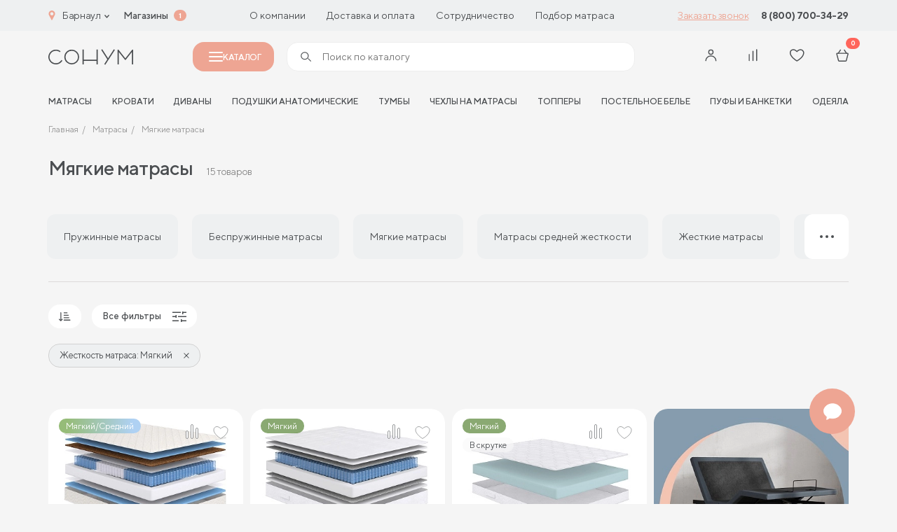

--- FILE ---
content_type: text/html; charset=UTF-8
request_url: https://barnaul.sonum.ru/catalog/myagkie-matrasy/
body_size: 57987
content:

<!doctype html>
<html lang="ru">
<head>
	<title>Мягкие матрасы в Барнауле - купить в интернет магазине Сонум</title>
	<meta http-equiv="Content-Type" content="text/html; charset=UTF-8" />
<meta name="robots" content="index, follow" />
<meta name="keywords" content="мягкие матрасы купить интернет магазин Сонум в Барнауле" />
<meta name="description" content="В интернет-магазине Сонум вы сможете купить мягкие матрасы на кровать в Барнауле. Матрасы низкой жесткости с бесплатной доставкой в любой регион РФ." />
<script data-skip-moving="true">(function(w, d, n) {var cl = "bx-core";var ht = d.documentElement;var htc = ht ? ht.className : undefined;if (htc === undefined || htc.indexOf(cl) !== -1){return;}var ua = n.userAgent;if (/(iPad;)|(iPhone;)/i.test(ua)){cl += " bx-ios";}else if (/Windows/i.test(ua)){cl += ' bx-win';}else if (/Macintosh/i.test(ua)){cl += " bx-mac";}else if (/Linux/i.test(ua) && !/Android/i.test(ua)){cl += " bx-linux";}else if (/Android/i.test(ua)){cl += " bx-android";}cl += (/(ipad|iphone|android|mobile|touch)/i.test(ua) ? " bx-touch" : " bx-no-touch");cl += w.devicePixelRatio && w.devicePixelRatio >= 2? " bx-retina": " bx-no-retina";if (/AppleWebKit/.test(ua)){cl += " bx-chrome";}else if (/Opera/.test(ua)){cl += " bx-opera";}else if (/Firefox/.test(ua)){cl += " bx-firefox";}ht.className = htc ? htc + " " + cl : cl;})(window, document, navigator);</script>


<link href="/bitrix/js/ui/design-tokens/dist/ui.design-tokens.css?172625621526358" type="text/css" rel="stylesheet"/>
<link href="/bitrix/js/ui/fonts/opensans/ui.font.opensans.css?17262539542555" type="text/css" rel="stylesheet"/>
<link href="/bitrix/js/main/popup/dist/main.popup.bundle.css?175049814531694" type="text/css" rel="stylesheet"/>
<link href="/bitrix/components/bitrix/system.pagenavigation/templates/visual/style.css?17262538914139" type="text/css" rel="stylesheet"/>
<link href="/local/templates/cad_sonum/css/style.css?1756712397358134" type="text/css" rel="stylesheet" data-template-style="true"/>
<link href="/local/templates/cad_sonum/styles.css?17569035782447" type="text/css" rel="stylesheet" data-template-style="true"/>







<link rel="preload" href="/local/templates/cad_sonum/fonts/TTNorms-Regular.woff2" as="font" type="font/woff2" crossorigin="anonymous">
<link rel="preload" href="/local/templates/cad_sonum/fonts/TTNorms-Bold.woff2" as="font" type="font/woff2" crossorigin="anonymous">
<link rel="preload" href="/local/templates/cad_sonum/fonts/TTNorms-Medium.woff2" as="font" type="font/woff2" crossorigin="anonymous">
<meta property="og:title" content="Матрасы в Барнауле – купить в интернет магазине Сонум">
<meta property="og:description" content="">
<meta property="og:image" content="https://barnaul.sonum.ru/local/templates/cad_sonum/img/logo.jpg">
<meta property="og:type" content="website">
<meta property="og:url" content="https://barnaul.sonum.ru/catalog/matrasy/">



	<meta http-equiv="X-UA-Compatible" content="IE=Edge">
	<meta name="viewport" content="width=device-width, initial-scale=1">
	<meta name="google-site-verification" content="MI_WzKPLLtAwkbSTkUqDe8pnpiO_Q7jvzqAHziYgsZs" />
	<meta name="theme-color" content="#fff">
	<meta name="format-detection" content="telephone=no">

	<link rel="icon" href="/favicon.ico" type="image/x-icon">
<link rel="shortcut icon" href="/favicon.ico" type="image/x-icon">
<link rel="apple-touch-icon" sizes="180x180" href="/upload/cadesign.sdk/c6a/3wgz7eympjcxep5s3ezwc0124q5bz4y5.png?174716651125232">
<link rel="icon" type="image/png" sizes="32x32" href="/upload/cadesign.sdk/aa3/3ec3xhm1dvfpin7qkjjrok9sgw1ka3r9.png?1747166511698">
<link rel="icon" type="image/png" sizes="16x16" href="/upload/cadesign.sdk/8f6/wm1oh38yijxcp1v30k4p6wjxhys2a1vj.png?17471665111639">
<link rel="manifest" href="/upload/cadesign.sdk/site.webmanifest?1747166511361">
<link rel="mask-icon" href="/upload/cadesign.sdk/b16/6qodtmyd7vrnk3xbyeducpyd8aokmzhh.svg?174716651116809" color="">

	<script data-skip-moving="true">(function (w, d, s, l, i) {
			w[l] = w[l] || [];
			w[l].push({
				'gtm.start':
					new Date().getTime(), event: 'gtm.js'
			});
			var f = d.getElementsByTagName(s)[0],
				j = d.createElement(s), dl = l != 'dataLayer' ? '&l=' + l : '';
			j.async = true;
			j.src =
				'https://www.googletagmanager.com/gtm.js?id=' + i + dl;
			f.parentNode.insertBefore(j, f);
		})(window, document, 'script', 'dataLayer', 'GTM-N9CWVPR');</script>

	<!--Антибот-->
	<script type="text/javascript"  data-skip-moving="true"> (function ab(){ var request = new XMLHttpRequest(); request.open('GET', "https://scripts.botfaqtor.ru/one/54442", false); request.send(); if(request.status == 200) eval(request.responseText); })(); </script>
	<!--//Антибот-->
		<link rel="alternate" hreflang="ru-RU" href="https://sonum.ru" />
	<link rel="alternate" hreflang="ru-KZ" href="https://sonum.kz" />
	<link rel="alternate" hreflang="ru-BY" href="https://sonum.by" />
<link rel="alternate" hreflang="x-default" href="https://sonum.ru" /></head>
<body>
	<!-- Yandex.Metrika counter -->
		<noscript><div><img src="https://mc.yandex.ru/watch/29749712" style="position:absolute; left:-9999px;" alt=""></div></noscript>
	<!-- /Yandex.Metrika counter -->
	<!-- Google Tag Manager (noscript) -->
	<noscript>
		<iframe src="https://www.googletagmanager.com/ns.html?id=GTM-N9CWVPR"
				height="0" width="0" style="display:none;visibility:hidden"></iframe>
	</noscript>
	<!-- End Google Tag Manager (noscript) -->

<div id="panel">
	</div>
<!-- BEGIN content -->


<!-- start header -->
<header class="header">
    <div class="header-top md-none" id="header-top">
        <div class="header-top__container container">
            <div class="choice-city" data-modal-ajax-open="region">
                <span class="choice-city__icon"><svg class="icon icon-geo">
			<use xlink:href="/local/templates/cad_sonum/img/sprite.svg?1754246346336229#icon-geo"></use>
			</svg></span>
                <span class="choice-city__name">Барнаул</span>
                <div class="choice-city__arrow"><svg class="icon icon-arrow-bottom">
			<use xlink:href="/local/templates/cad_sonum/img/sprite.svg?1754246346336229#icon-arrow-bottom"></use>
			</svg></div>
            </div>
            <a href="/addresses/" class="header-top__bold">Магазины</a>
			<span class="header-top__shop-count">1</span>
	        
<ul class="header-top__menu">
					<li class="header-top__menu-item">
			<a href="/about/o-proizvodstve/" class="header-top__menu-link">
				О компании			</a>
		</li>
					<li class="header-top__menu-item">
			<a href="/buyers/dostavka/" class="header-top__menu-link">
				Доставка и оплата			</a>
		</li>
					<li class="header-top__menu-item">
			<a href="/partners/internet/" class="header-top__menu-link">
				Сотрудничество			</a>
		</li>
					<li class="header-top__menu-item">
			<a href="/podbor_matrasov/" class="header-top__menu-link">
				Подбор матраса			</a>
		</li>
	</ul>
			<a href="#" class="header-top__btn" data-modal-ajax-open="call" data-place="Кнопка в шапке"
			   data-url="https://barnaul.sonum.ru/catalog/matrasy/">Заказать звонок</a>
	        


	    <a href="tel:88007003429" class="header-top__phone">8 (800) 700-34-29</a>





        </div>
    </div>
	<div class="header-main-placeholder"></div>
	<div class="header-main" id="header-main">
        <div class="header-main__container container">
            <div class="hamburger" data-modal-toggle="menu">
                <span></span>
                <span></span>
                <span></span>
            </div>
            <a href="/" class="header-main__logo">
	            <svg class="icon icon-logo">
			<use xlink:href="/local/templates/cad_sonum/img/sprite.svg?1754246346336229#icon-logo"></use>
			</svg>            </a>
			<button class="header-main__catalog-modal-toggle md-none" id="header-catalog-btn">
				<span></span>
				Каталог
			</button>
	        
			<div class="header-main__search md-none" >
				<form action="/search/" >
					<span><svg class="icon icon-search">
			<use xlink:href="/local/templates/cad_sonum/img/sprite.svg?1754246346336229#icon-search"></use>
			</svg></span>
					<input type="text" placeholder="Поиск по каталогу" name="q" autocomplete="off" id="header-catalog-search-input" data-quick-search  data-modal-ajax-open="header-search">
					<button type="submit" id="header-catalog-search-btn">
						<span>Найти</span>
					</button>
				</form>
			</div>


            <div class="customer-panel">
					            	                        <button class="customer-panel__item sm-none" data-modal-vue="sms-login">
                            <div class="customer-panel__icon">
	                            <svg class="icon icon-user">
			<use xlink:href="/local/templates/cad_sonum/img/sprite.svg?1754246346336229#icon-user"></use>
			</svg>                            </div>
                        </button>
						            
                <div class="customer-panel__item none xmd-flex sm-none">
                    <a href="#" class="customer-panel__icon" data-modal-ajax-open="header-search">
	                    <svg class="icon icon-search">
			<use xlink:href="/local/templates/cad_sonum/img/sprite.svg?1754246346336229#icon-search"></use>
			</svg>                    </a>
                </div>


                <a href="javascript:void(0);" class="customer-panel__item customer-panel__item--compare">
                    <div class="customer-panel__num customer-panel__item--compare-count"></div>
                    <div class="customer-panel__icon">
	                    <svg class="icon icon-comparison">
			<use xlink:href="/local/templates/cad_sonum/img/sprite.svg?1754246346336229#icon-comparison"></use>
			</svg>                    </div>
                </a>


	            
                <a href="/cabinet/favourite/" class="customer-panel__item">
                    <div class="customer-panel__num js-favourite-num  d-none">0</div>
                    <div class="customer-panel__icon">
	                    <svg class="icon icon-heart">
			<use xlink:href="/local/templates/cad_sonum/img/sprite.svg?1754246346336229#icon-heart"></use>
			</svg>                    </div>
                </a>

	            
<a href="/cabinet/cart/" class="customer-panel__item">
    <div class="customer-panel__num js-count-basket-items">0</div>
    <div class="customer-panel__icon">
	    <svg class="icon icon-basket">
			<use xlink:href="/local/templates/cad_sonum/img/sprite.svg?1754246346336229#icon-basket"></use>
			</svg>    </div>
</a>
            </div>
        </div>
    </div>
	<div class="header-bottom xmd-none">
	<div class="header-bottom__container container">
		<div class="header-bottom__menu" id="header-nav-slider">
			<div class="header-bottom__menu-shadow left"></div>
			<div class="header-bottom__menu-shadow right"></div>
			<ul class="swiper-wrapper">
									<li class="header-bottom__menu-item swiper-slide">
						<a href="/catalog/matrasy/" class="header-bottom__menu-link">матрасы</a>
					</li>
									<li class="header-bottom__menu-item swiper-slide">
						<a href="/catalog/krovati/" class="header-bottom__menu-link">Кровати</a>
					</li>
									<li class="header-bottom__menu-item swiper-slide">
						<a href="/catalog/divany/" class="header-bottom__menu-link">Диваны</a>
					</li>
									<li class="header-bottom__menu-item swiper-slide">
						<a href="/catalog/podushki-i-tekstil/podushki/" class="header-bottom__menu-link">Подушки анатомические</a>
					</li>
									<li class="header-bottom__menu-item swiper-slide">
						<a href="/catalog/mebel/tumby/" class="header-bottom__menu-link">Тумбы</a>
					</li>
									<li class="header-bottom__menu-item swiper-slide">
						<a href="/catalog/chekhly/" class="header-bottom__menu-link">Чехлы на матрасы</a>
					</li>
									<li class="header-bottom__menu-item swiper-slide">
						<a href="/catalog/toppers/" class="header-bottom__menu-link">Топперы</a>
					</li>
									<li class="header-bottom__menu-item swiper-slide">
						<a href="/catalog/podushki-i-tekstil/postelnoe-bele/" class="header-bottom__menu-link">Постельное белье</a>
					</li>
									<li class="header-bottom__menu-item swiper-slide">
						<a href="/catalog/mebel/pufy/" class="header-bottom__menu-link">Пуфы и банкетки</a>
					</li>
									<li class="header-bottom__menu-item swiper-slide">
						<a href="/catalog/podushki-i-tekstil/odeyala/" class="header-bottom__menu-link">Одеяла</a>
					</li>
							</ul>
		</div>
	</div>
</div></header>

<div class="mobile-menu" data-modal="menu">
    <div data-modal-inner="menu">
        <div class="mobile-menu__content">
            <div class="modal-header">
				<h3 class="modal__title">Каталог</h3>
                <div class="modal__close" data-modal-close="menu">
	                <svg class="icon icon-close">
			<use xlink:href="/local/templates/cad_sonum/img/sprite.svg?1754246346336229#icon-close"></use>
			</svg>                </div>

            </div>
            <div class="mobile-menu__scroll">
	            <div class="catalog-search">
	<form class="form" action="/search/index.php">
		<input type="text" name="q" placeholder="Поиск по каталогу" class="form__input">
		<button class="form__btn form__btn--search btn" type="submit">
			<svg class="icon icon-search">
			<use xlink:href="/local/templates/cad_sonum/img/sprite.svg?1754246346336229#icon-search"></use>
			</svg>		</button>
	</form>
	<div class="search-list">
		<div class="search-list__scroll"></div>
	</div>
</div>
	            
    <div class="catalog-list">
	                <a href="/catalog/matrasy/" class="catalog-list__item"                 data-modal-open="section-1037" >
                <div class="catalog-list__name-noimg">
                <span class="catalog-list__name-noimg-icon">
                    <svg width="24" height="18" viewBox="0 0 24 18" fill="none" xmlns="http://www.w3.org/2000/svg">
    <path fill-rule="evenodd" clip-rule="evenodd" d="M0.5 3C0.5 1.61929 1.61929 0.5 3 0.5H21C22.3807 0.5 23.5 1.61929 23.5 3V12C23.5 13.3807 22.3807 14.5 21 14.5H3C1.61929 14.5 0.5 13.3807 0.5 12V3ZM3 1.5C2.17157 1.5 1.5 2.17157 1.5 3V12C1.5 12.8284 2.17157 13.5 3 13.5H21C21.8284 13.5 22.5 12.8284 22.5 12V3C22.5 2.17157 21.8284 1.5 21 1.5H3Z" fill="#4B4E51"/>
    <path fill-rule="evenodd" clip-rule="evenodd" d="M1.5 11V15C1.5 15.8284 2.17157 16.5 3 16.5H21C21.8284 16.5 22.5 15.8284 22.5 15V11H23.5V15C23.5 16.3807 22.3807 17.5 21 17.5H3C1.61929 17.5 0.5 16.3807 0.5 15V11H1.5Z" fill="#4B4E51"/>
    <path d="M5.01745 4.6C5.01745 4.93137 4.76051 5.2 4.44354 5.2C4.12658 5.2 3.86963 4.93137 3.86963 4.6C3.86963 4.26863 4.12658 4 4.44354 4C4.76051 4 5.01745 4.26863 5.01745 4.6Z" fill="#4B4E51"/>
    <path d="M5.01745 7.6C5.01745 7.93137 4.76051 8.2 4.44354 8.2C4.12658 8.2 3.86963 7.93137 3.86963 7.6C3.86963 7.26863 4.12658 7 4.44354 7C4.76051 7 5.01745 7.26863 5.01745 7.6Z" fill="#4B4E51"/>
    <path d="M5.01745 10.6C5.01745 10.9314 4.76051 11.2 4.44354 11.2C4.12658 11.2 3.86963 10.9314 3.86963 10.6C3.86963 10.2686 4.12658 10 4.44354 10C4.76051 10 5.01745 10.2686 5.01745 10.6Z" fill="#4B4E51"/>
    <path d="M8.84363 4.6C8.84363 4.93137 8.58668 5.2 8.26971 5.2C7.95275 5.2 7.6958 4.93137 7.6958 4.6C7.6958 4.26863 7.95275 4 8.26971 4C8.58668 4 8.84363 4.26863 8.84363 4.6Z" fill="#4B4E51"/>
    <path d="M8.84363 7.6C8.84363 7.93137 8.58668 8.2 8.26971 8.2C7.95275 8.2 7.6958 7.93137 7.6958 7.6C7.6958 7.26863 7.95275 7 8.26971 7C8.58668 7 8.84363 7.26863 8.84363 7.6Z" fill="#4B4E51"/>
    <path d="M8.84363 10.6C8.84363 10.9314 8.58668 11.2 8.26971 11.2C7.95275 11.2 7.6958 10.9314 7.6958 10.6C7.6958 10.2686 7.95275 10 8.26971 10C8.58668 10 8.84363 10.2686 8.84363 10.6Z" fill="#4B4E51"/>
    <path d="M12.6698 4.6C12.6698 4.93137 12.4128 5.2 12.0959 5.2C11.7789 5.2 11.522 4.93137 11.522 4.6C11.522 4.26863 11.7789 4 12.0959 4C12.4128 4 12.6698 4.26863 12.6698 4.6Z" fill="#4B4E51"/>
    <path d="M12.6698 7.6C12.6698 7.93137 12.4128 8.2 12.0959 8.2C11.7789 8.2 11.522 7.93137 11.522 7.6C11.522 7.26863 11.7789 7 12.0959 7C12.4128 7 12.6698 7.26863 12.6698 7.6Z" fill="#4B4E51"/>
    <path d="M12.6698 10.6C12.6698 10.9314 12.4128 11.2 12.0959 11.2C11.7789 11.2 11.522 10.9314 11.522 10.6C11.522 10.2686 11.7789 10 12.0959 10C12.4128 10 12.6698 10.2686 12.6698 10.6Z" fill="#4B4E51"/>
    <path d="M16.4955 4.6C16.4955 4.93137 16.2385 5.2 15.9216 5.2C15.6046 5.2 15.3477 4.93137 15.3477 4.6C15.3477 4.26863 15.6046 4 15.9216 4C16.2385 4 16.4955 4.26863 16.4955 4.6Z" fill="#4B4E51"/>
    <path d="M16.4955 7.6C16.4955 7.93137 16.2385 8.2 15.9216 8.2C15.6046 8.2 15.3477 7.93137 15.3477 7.6C15.3477 7.26863 15.6046 7 15.9216 7C16.2385 7 16.4955 7.26863 16.4955 7.6Z" fill="#4B4E51"/>
    <path d="M16.4955 10.6C16.4955 10.9314 16.2385 11.2 15.9216 11.2C15.6046 11.2 15.3477 10.9314 15.3477 10.6C15.3477 10.2686 15.6046 10 15.9216 10C16.2385 10 16.4955 10.2686 16.4955 10.6Z" fill="#4B4E51"/>
    <path d="M20.3217 4.6C20.3217 4.93137 20.0647 5.2 19.7477 5.2C19.4308 5.2 19.1738 4.93137 19.1738 4.6C19.1738 4.26863 19.4308 4 19.7477 4C20.0647 4 20.3217 4.26863 20.3217 4.6Z" fill="#4B4E51"/>
    <path d="M20.3217 7.6C20.3217 7.93137 20.0647 8.2 19.7477 8.2C19.4308 8.2 19.1738 7.93137 19.1738 7.6C19.1738 7.26863 19.4308 7 19.7477 7C20.0647 7 20.3217 7.26863 20.3217 7.6Z" fill="#4B4E51"/>
    <path d="M20.3217 10.6C20.3217 10.9314 20.0647 11.2 19.7477 11.2C19.4308 11.2 19.1738 10.9314 19.1738 10.6C19.1738 10.2686 19.4308 10 19.7477 10C20.0647 10 20.3217 10.2686 20.3217 10.6Z" fill="#4B4E51"/>
</svg>                </span>
					Матрасы                </div>
                <div class="catalog-list__icon"><svg class="icon icon-arrow-right-min">
			<use xlink:href="/local/templates/cad_sonum/img/sprite.svg?1754246346336229#icon-arrow-right-min"></use>
			</svg></div>
            </a>
	                <a href="/catalog/krovati/" class="catalog-list__item"                 data-modal-open="section-1047" >
                <div class="catalog-list__name-noimg">
                <span class="catalog-list__name-noimg-icon">
                    <svg width="24" height="18" viewBox="0 0 24 18" fill="none" xmlns="http://www.w3.org/2000/svg">
	<path fill-rule="evenodd" clip-rule="evenodd" d="M21 7.2H3C2.00589 7.2 1.2 8.00589 1.2 9V14.8H22.8V9C22.8 8.00589 21.9941 7.2 21 7.2ZM3 6C1.34315 6 0 7.34315 0 9V15C0 15.5523 0.447716 16 1 16H23C23.5523 16 24 15.5523 24 15V9C24 7.34315 22.6569 6 21 6H3Z" fill="#4B4E51"/>
	<path fill-rule="evenodd" clip-rule="evenodd" d="M20 1.2H4C3.55817 1.2 3.2 1.55817 3.2 2V5.8H20.8V2C20.8 1.55817 20.4418 1.2 20 1.2ZM4 0C2.89543 0 2 0.89543 2 2V6C2 6.55228 2.44772 7 3 7H21C21.5523 7 22 6.55228 22 6V2C22 0.895431 21.1046 0 20 0H4Z" fill="#4B4E51"/>
	<path fill-rule="evenodd" clip-rule="evenodd" d="M6.2 4.2V5.8H9.8V4.2H6.2ZM6 3C5.44772 3 5 3.44772 5 4V6C5 6.55228 5.44772 7 6 7H10C10.5523 7 11 6.55228 11 6V4C11 3.44772 10.5523 3 10 3H6Z" fill="#4B4E51"/>
	<path fill-rule="evenodd" clip-rule="evenodd" d="M14.2 4.2V5.8H17.8V4.2H14.2ZM14 3C13.4477 3 13 3.44772 13 4V6C13 6.55228 13.4477 7 14 7H18C18.5523 7 19 6.55228 19 6V4C19 3.44772 18.5523 3 18 3H14Z" fill="#4B4E51"/>
	<path fill-rule="evenodd" clip-rule="evenodd" d="M24 13H1V11.8H24V13Z" fill="#4B4E51"/>
	<path fill-rule="evenodd" clip-rule="evenodd" d="M2.0002 18L2.0002 16L3.2002 16L3.2002 18L2.0002 18Z" fill="#4B4E51"/>
	<path fill-rule="evenodd" clip-rule="evenodd" d="M21.0002 18L21.0002 16L22.2002 16L22.2002 18L21.0002 18Z" fill="#4B4E51"/>
</svg>                </span>
					Кровати                </div>
                <div class="catalog-list__icon"><svg class="icon icon-arrow-right-min">
			<use xlink:href="/local/templates/cad_sonum/img/sprite.svg?1754246346336229#icon-arrow-right-min"></use>
			</svg></div>
            </a>
	                <a href="/catalog/mebel/" class="catalog-list__item"                 data-modal-open="section-1042" >
                <div class="catalog-list__name-noimg">
                <span class="catalog-list__name-noimg-icon">
                    <svg width="22" height="19" viewBox="0 0 22 19" fill="none" xmlns="http://www.w3.org/2000/svg">
    <path fill-rule="evenodd" clip-rule="evenodd" d="M20 1.2H2C1.55817 1.2 1.2 1.55817 1.2 2V11C1.2 11.4418 1.55817 11.8 2 11.8H20C20.4418 11.8 20.8 11.4418 20.8 11V2C20.8 1.55817 20.4418 1.2 20 1.2ZM2 0C0.895431 0 0 0.89543 0 2V11C0 12.1046 0.89543 13 2 13H20C21.1046 13 22 12.1046 22 11V2C22 0.895431 21.1046 0 20 0H2Z" fill="#4B4E51"/>
    <path fill-rule="evenodd" clip-rule="evenodd" d="M22 4.00005H0V2.80005H22V4.00005Z" fill="#4B4E51"/>
    <path fill-rule="evenodd" clip-rule="evenodd" d="M20.4457 11.9024C20.7757 11.8724 21.0676 12.1156 21.0976 12.4456L21.4984 16.8551C21.5836 17.7921 20.8458 18.5999 19.905 18.5999H19.2543C18.54 18.5999 17.9121 18.1264 17.7159 17.4395L17.1303 15.3901C17.0813 15.2183 16.9243 15.0999 16.7457 15.0999H5.25433C5.07574 15.0999 4.91879 15.2183 4.86972 15.3901L4.28417 17.4395C4.08792 18.1264 3.4601 18.5999 2.74573 18.5999H2.09035C1.15224 18.5999 0.415397 17.7965 0.496317 16.8619L0.878459 12.4482C0.907042 12.1181 1.19784 11.8736 1.52798 11.9022C1.85811 11.9308 2.10257 12.2216 2.07399 12.5517L1.69184 16.9654C1.67161 17.1991 1.85583 17.3999 2.09035 17.3999H2.74573C2.92432 17.3999 3.08128 17.2815 3.13034 17.1098L3.71589 15.0604C3.91215 14.3735 4.53996 13.8999 5.25433 13.8999H16.7457C17.4601 13.8999 18.0879 14.3735 18.2842 15.0604L18.8697 17.1098C18.9188 17.2815 19.0757 17.3999 19.2543 17.3999H19.905C20.1402 17.3999 20.3247 17.198 20.3034 16.9637L19.9025 12.5543C19.8725 12.2243 20.1157 11.9324 20.4457 11.9024Z" fill="#4B4E51"/>
    <path fill-rule="evenodd" clip-rule="evenodd" d="M4 7.40005C4 7.06868 4.26863 6.80005 4.6 6.80005H17.4C17.7314 6.80005 18 7.06868 18 7.40005C18 7.73142 17.7314 8.00005 17.4 8.00005H4.6C4.26863 8.00005 4 7.73142 4 7.40005Z" fill="#4B4E51"/>
</svg>                </span>
					Мебель                </div>
                <div class="catalog-list__icon"><svg class="icon icon-arrow-right-min">
			<use xlink:href="/local/templates/cad_sonum/img/sprite.svg?1754246346336229#icon-arrow-right-min"></use>
			</svg></div>
            </a>
	                <a href="/catalog/podushki-i-tekstil/" class="catalog-list__item"                 data-modal-open="section-1053" >
                <div class="catalog-list__name-noimg">
                <span class="catalog-list__name-noimg-icon">
                    <svg width="24" height="19" viewBox="0 0 24 19" fill="none" xmlns="http://www.w3.org/2000/svg">
    <path fill-rule="evenodd" clip-rule="evenodd" d="M0.80685 3.51481C0.612273 1.93966 1.93088 0.591637 3.50994 0.751422L7.42261 1.14735C10.1339 1.42171 12.8661 1.42171 15.5774 1.14735L19.3193 0.768703C20.9689 0.601776 22.3211 2.05764 22.0329 3.69046L21.1902 8.46594C21.0636 9.18312 21 9.90999 21 10.6383V11H20V10.6383C20 9.85173 20.0687 9.06671 20.2054 8.29216L21.0481 3.51668C21.221 2.53698 20.4097 1.66347 19.42 1.76362L15.6781 2.14227C12.8998 2.4234 10.1002 2.4234 7.32193 2.14227L3.40926 1.74634C2.46878 1.65117 1.68342 2.45405 1.79931 3.39221C2.30046 7.44913 2.29443 11.5996 1.7934 15.6556C1.6778 16.5914 2.44097 17.4079 3.36867 17.3492L9.36844 16.9697L9.43156 17.9677L3.43178 18.3472C1.8656 18.4462 0.610193 17.0772 0.800949 15.533C1.29204 11.5575 1.29782 7.48934 0.80685 3.51481Z" fill="#4B4E51"/>
    <path fill-rule="evenodd" clip-rule="evenodd" d="M4.78267 3.44083C5.09152 3.32077 5.43923 3.47381 5.55929 3.78267C5.95889 4.81058 6.42482 6.58522 6.56089 8.63533C6.69697 10.6856 6.50594 13.0542 5.54979 15.2405C5.41701 15.5441 5.06325 15.6826 4.75965 15.5498C4.45604 15.417 4.31756 15.0633 4.45034 14.7596C5.30529 12.8048 5.49156 10.6439 5.36353 8.7148C5.23548 6.78549 4.79586 5.13073 4.44083 4.21746C4.32077 3.90861 4.47381 3.5609 4.78267 3.44083Z" fill="#4B4E51"/>
    <path fill-rule="evenodd" clip-rule="evenodd" d="M18.2534 3.45621C17.9531 3.31623 17.5961 3.44623 17.4561 3.74659C17.0484 4.62138 16.6479 5.84791 16.4811 7.16743C16.3147 8.48334 16.3748 9.94032 16.9413 11.2398C17.0738 11.5436 17.4274 11.6825 17.7311 11.5501C18.0349 11.4176 18.1738 11.064 18.0413 10.7603C17.5906 9.72643 17.5213 8.50695 17.6716 7.31795C17.8215 6.13257 18.1839 5.02577 18.5438 4.2535C18.6838 3.95315 18.5538 3.59619 18.2534 3.45621Z" fill="#4B4E51"/>
    <path fill-rule="evenodd" clip-rule="evenodd" d="M8.5 13C8.5 11.6193 9.61929 10.5 11 10.5H21.75C22.7165 10.5 23.5 11.2835 23.5 12.25C23.5 13.2165 22.7165 14 21.75 14H12C11.7239 14 11.5 13.7761 11.5 13.5C11.5 13.2239 11.7239 13 12 13H21.75C22.1642 13 22.5 12.6642 22.5 12.25C22.5 11.8358 22.1642 11.5 21.75 11.5H11C10.1716 11.5 9.5 12.1716 9.5 13V14C9.5 14.8284 10.1716 15.5 11 15.5H12C12.2761 15.5 12.5 15.7239 12.5 16C12.5 16.2761 12.2761 16.5 12 16.5H11C9.61929 16.5 8.5 15.3807 8.5 14V13Z" fill="#4B4E51"/>
    <path fill-rule="evenodd" clip-rule="evenodd" d="M21 13C22.6569 13 24 14.3431 24 16C24 17.6569 22.6569 19 21 19H10.75C9.7835 19 9 18.2165 9 17.25C9 16.2835 9.7835 15.5 10.75 15.5H20.5C20.7761 15.5 21 15.7239 21 16C21 16.2761 20.7761 16.5 20.5 16.5H10.75C10.3358 16.5 10 16.8358 10 17.25C10 17.6642 10.3358 18 10.75 18H21C22.1046 18 23 17.1046 23 16C23 14.8954 22.1046 14 21 14V13Z" fill="#4B4E51"/>
</svg>                </span>
					Подушки и текстиль                </div>
                <div class="catalog-list__icon"><svg class="icon icon-arrow-right-min">
			<use xlink:href="/local/templates/cad_sonum/img/sprite.svg?1754246346336229#icon-arrow-right-min"></use>
			</svg></div>
            </a>
	                <a href="/catalog/divany/" class="catalog-list__item"                 data-modal-open="section-1058" >
                <div class="catalog-list__name-noimg">
                <span class="catalog-list__name-noimg-icon">
                    <svg width="23" height="14" viewBox="0 0 23 14" fill="none" xmlns="http://www.w3.org/2000/svg">
    <path fill-rule="evenodd" clip-rule="evenodd" d="M3.5 10.5C3.77614 10.5 4 10.7239 4 11V13C4 13.2761 3.77614 13.5 3.5 13.5C3.22386 13.5 3 13.2761 3 13V11C3 10.7239 3.22386 10.5 3.5 10.5Z" fill="#4B4E51"/>
    <path fill-rule="evenodd" clip-rule="evenodd" d="M19.5 10.5C19.7761 10.5 20 10.7239 20 11V13C20 13.2761 19.7761 13.5 19.5 13.5C19.2239 13.5 19 13.2761 19 13V11C19 10.7239 19.2239 10.5 19.5 10.5Z" fill="#4B4E51"/>
    <path fill-rule="evenodd" clip-rule="evenodd" d="M17.5 1H5.5C4.94772 1 4.5 1.44772 4.5 2V7H18.5V2C18.5 1.44772 18.0523 1 17.5 1ZM5.5 0C4.39543 0 3.5 0.895431 3.5 2V8H19.5V2C19.5 0.895431 18.6046 0 17.5 0H5.5Z" fill="#4B4E51"/>
    <path fill-rule="evenodd" clip-rule="evenodd" d="M0 5.75C0 4.50736 1.00736 3.5 2.25 3.5C3.49264 3.5 4.5 4.50736 4.5 5.75V7C4.5 7.27614 4.27614 7.5 4 7.5C3.72386 7.5 3.5 7.27614 3.5 7V5.75C3.5 5.05964 2.94036 4.5 2.25 4.5C1.55964 4.5 1 5.05964 1 5.75V10C1 10.2761 1.22386 10.5 1.5 10.5H21.5C21.7761 10.5 22 10.2761 22 10V5.75C22 5.05964 21.4404 4.5 20.75 4.5C20.0596 4.5 19.5 5.05964 19.5 5.75V7C19.5 7.27614 19.2761 7.5 19 7.5C18.7239 7.5 18.5 7.27614 18.5 7V5.75C18.5 4.50736 19.5074 3.5 20.75 3.5C21.9926 3.5 23 4.50736 23 5.75V10C23 10.8284 22.3284 11.5 21.5 11.5H1.5C0.671573 11.5 0 10.8284 0 10V5.75Z" fill="#4B4E51"/>
</svg>
                </span>
					Диваны                </div>
                <div class="catalog-list__icon"><svg class="icon icon-arrow-right-min">
			<use xlink:href="/local/templates/cad_sonum/img/sprite.svg?1754246346336229#icon-arrow-right-min"></use>
			</svg></div>
            </a>
	        </div>

			        <div class="mobile-menu__next" data-modal="section-1037">
            <div class="mobile-menu__back" data-modal-close="section-1037"><svg class="icon icon-arrow-left-min">
			<use xlink:href="/local/templates/cad_sonum/img/sprite.svg?1754246346336229#icon-arrow-left-min"></use>
			</svg>                Назад
            </div>
            <div class="mobile-menu__scroll">
                <div class="mobile-menu__row">
	                	                                        <div class="mobile-menu__col">
	                                                        <a href="/catalog/matrasy/" class="mobile-menu__title">
                                    <span class="mobile-menu__title--link">Все матрасы</span></span>
	                                                                        <span class="mobile-menu__title--numbers">(55)</span>
	                                                                </a>
	                                                    <ul class="mobile-menu__list">
	                                                                <li><a href="/catalog/matrasy/matrasy-dlya-vzroslykh/">Взрослые</a></li>
	                                                                <li><a href="/catalog/matrasy/detskie-matrasy/">Детские</a></li>
	                                                                <li><a href="/catalog/toppers/">Топперы</a></li>
	                                                                <li><a href="/catalog/chekhly/">Защитные чехлы</a></li>
	                                                        </ul>
                        </div>
							                                        <div class="mobile-menu__col">
	                                                        <h3 class="mobile-menu__title">Жёсткость</h3>
	                                                    <ul class="mobile-menu__list">
	                                                                <li><a href="/catalog/myagkie-matrasy/">Мягкий</a></li>
	                                                                <li><a href="/catalog/matrasy-sredney-zhestkosti/">Средний</a></li>
	                                                                <li><a href="/catalog/zhestkie-matrasy/">Жёсткий</a></li>
	                                                        </ul>
                        </div>
							                                        <div class="mobile-menu__col">
	                                                        <h3 class="mobile-menu__title">Популярные размеры</h3>
	                                                    <ul class="mobile-menu__list">
	                                                                <li><a href="/catalog/matrasy-80-sm/">80х200</a></li>
	                                                                <li><a href="/catalog/matrasy-90-sm/">90х200</a></li>
	                                                                <li><a href="/catalog/matrasy-120-sm/">120х200</a></li>
	                                                                <li><a href="/catalog/matrasy-140-sm/">140х200</a></li>
	                                                                <li><a href="/catalog/matrasy-160-sm/">160х200</a></li>
	                                                                <li><a href="/catalog/matrasy-180-sm/">180х200</a></li>
	                                                                <li><a href="/catalog/matrasy-200-sm/">200х200</a></li>
	                                                        </ul>
                        </div>
							                                        <div class="mobile-menu__col">
	                                                        <h3 class="mobile-menu__title">Тип</h3>
	                                                    <ul class="mobile-menu__list">
	                                                                <li><a href="/catalog/pruzhinnye-matrasy/">Пружинный</a></li>
	                                                                <li><a href="/catalog/bespruzhinnye-matrasy/">Беспружинный</a></li>
	                                                                <li><a href="/catalog/matrasy-s-nezavisimymi-pruzhinami/">С независимыми пружинами</a></li>
	                                                                <li><a href="https://sonum.ru/catalog/odnospalnye-matrasy/">Односпальные</a></li>
	                                                                <li><a href="/catalog/dvuspalnye-matrasy/">Двуспальные</a></li>
	                                                                <li><a href="/catalog/matrasy-iz-lateksa/">Латексные </a></li>
	                                                                <li><a href="/catalog/kokosovye-matrasy/">Кокосовые </a></li>
	                                                                <li><a href="/catalog/matrasy-s-effektom-pamyati/">C эффектом памяти</a></li>
	                                                        </ul>
                        </div>
							                                </div>

	            
	<a href="/podbor_matrasov/" class="advertise-card">
		<div class="advertise-card__top">
			<h4 class="advertise-card__top-title">Быстрый подбор матраса</h4>
			<div class="advertise-card__top-text">Пройдите тест и подберите идеальный матрас для комфортного сна за 30 секунд, ответив на простые вопросы.</div>
		</div>

		<div class="advertise-card__bottom">
							<div class="big-b__link">
					<svg class="icon icon-arrow-right">
			<use xlink:href="/local/templates/cad_sonum/img/sprite.svg?1754246346336229#icon-arrow-right"></use>
			</svg>				</div>
			
							<picture><source data-srcset="/upload/cadesign/webp/uf/290/nmmtw421tf7kvw168w7vfcw6xukwwinw100.webp" srcset="/local/templates/cad_sonum/img/no_photo.svg" type="image/webp" media="(min-resolution: 2dppx)"><source data-srcset="/upload/cadesign/webp/resize_cache/uf/290/300_170_1/nmmtw421tf7kvw168w7vfcw6xukwwinw100.webp" srcset="/local/templates/cad_sonum/img/no_photo.svg" type="image/webp"><img src="/local/templates/cad_sonum/img/no_photo.svg" class="lazy" data-src="/local/templates/cad_sonum/img/no_photo.svg" alt=""></picture>					</div>
	</a>

            </div>
        </div>
			        <div class="mobile-menu__next" data-modal="section-1047">
            <div class="mobile-menu__back" data-modal-close="section-1047"><svg class="icon icon-arrow-left-min">
			<use xlink:href="/local/templates/cad_sonum/img/sprite.svg?1754246346336229#icon-arrow-left-min"></use>
			</svg>                Назад
            </div>
            <div class="mobile-menu__scroll">
                <div class="mobile-menu__row">
	                	                                        <div class="mobile-menu__col">
	                                                        <a href="/catalog/krovati/" class="mobile-menu__title">
                                    <span class="mobile-menu__title--link">Все кровати</span></span>
	                                                                        <span class="mobile-menu__title--numbers">(73)</span>
	                                                                </a>
	                                                    <ul class="mobile-menu__list">
	                                                                <li><a href="/catalog/krovati/dvuspalnye-krovati/">Двуспальные</a></li>
	                                                                <li><a href="/catalog/krovati/odnospalnye-krovati/">Односпальные</a></li>
	                                                                <li><a href="/catalog/krovati/detskie-krovati/">Детские</a></li>
	                                                                <li><a href="/catalog/krovati/osnovaniya/">Основания</a></li>
	                                                                <li><a href="/catalog/krovati-s-podemnym-mehanizmom/">С подъемным механизмом</a></li>
	                                                        </ul>
                        </div>
							                                        <div class="mobile-menu__col">
	                                                        <h3 class="mobile-menu__title">Цвет</h3>
	                                                    <ul class="mobile-menu__list">
	                                                                <li><a href="/catalog/krovati-belye/">Белый</a></li>
	                                                                <li><a href="/catalog/krovati-rozovye/">Розовый</a></li>
	                                                                <li><a href="/catalog/krovati-krasnye/">Красный</a></li>
	                                                                <li><a href="/catalog/krovati-sinie/">Синий</a></li>
	                                                                <li><a href="/catalog/krovati-zelenye/">Зеленый</a></li>
	                                                                <li><a href="/catalog/krovati-serye/">Серый</a></li>
	                                                                <li><a href="/catalog/krovati-chernye/">Черный</a></li>
	                                                        </ul>
                        </div>
							                                        <div class="mobile-menu__col">
	                                                        <h3 class="mobile-menu__title">Стиль</h3>
	                                                    <ul class="mobile-menu__list">
	                                                                <li><a href="/catalog/krovati-v-sovremennom-stile/">Современный</a></li>
	                                                                <li><a href="/catalog/krovati-v-stile-loft/">Лофт</a></li>
	                                                                <li><a href="/catalog/krovati-v-skandinavskom-stile/">Скандинавский</a></li>
	                                                                <li><a href="/catalog/krovati-v-klassicheskom-stile/">Классический</a></li>
	                                                        </ul>
                        </div>
							                                        <div class="mobile-menu__col">
	                                                        <h3 class="mobile-menu__title">Ширина</h3>
	                                                    <ul class="mobile-menu__list">
	                                                                <li><a href="/catalog/krovati-80-sm/">80 см</a></li>
	                                                                <li><a href="/catalog/krovati-90-sm/">90 см</a></li>
	                                                                <li><a href="/catalog/krovati-120-sm/">120 см</a></li>
	                                                                <li><a href="/catalog/krovati-140-sm/">140 см</a></li>
	                                                                <li><a href="/catalog/krovati-160-sm/">160 см</a></li>
	                                                                <li><a href="/catalog/krovati-180-sm/">180 см</a></li>
	                                                                <li><a href="/catalog/krovati-200-sm/">200 см</a></li>
	                                                        </ul>
                        </div>
							                                </div>

	            
	<a href="/catalog/krovati/detskie-krovati/" class="advertise-card">
		<div class="advertise-card__top">
			<h4 class="advertise-card__top-title">Детские модели кроватей</h4>
			<div class="advertise-card__top-text">Выбирайте из широкого ассортимента односпальных моделей кроватей</div>
		</div>

		<div class="advertise-card__bottom">
							<div class="big-b__link">
					<svg class="icon icon-arrow-right">
			<use xlink:href="/local/templates/cad_sonum/img/sprite.svg?1754246346336229#icon-arrow-right"></use>
			</svg>				</div>
			
							<picture><source data-srcset="/upload/cadesign/webp/uf/d81/1oaar508dj1ctkcpd40a07f7eta3rdhc100.webp" srcset="/local/templates/cad_sonum/img/no_photo.svg" type="image/webp" media="(min-resolution: 2dppx)"><source data-srcset="/upload/cadesign/webp/resize_cache/uf/d81/300_170_1/1oaar508dj1ctkcpd40a07f7eta3rdhc100.webp" srcset="/local/templates/cad_sonum/img/no_photo.svg" type="image/webp"><img src="/local/templates/cad_sonum/img/no_photo.svg" class="lazy" data-src="/local/templates/cad_sonum/img/no_photo.svg" alt=""></picture>					</div>
	</a>

            </div>
        </div>
			        <div class="mobile-menu__next" data-modal="section-1042">
            <div class="mobile-menu__back" data-modal-close="section-1042"><svg class="icon icon-arrow-left-min">
			<use xlink:href="/local/templates/cad_sonum/img/sprite.svg?1754246346336229#icon-arrow-left-min"></use>
			</svg>                Назад
            </div>
            <div class="mobile-menu__scroll">
                <div class="mobile-menu__row">
	                	                                        <div class="mobile-menu__col">
	                                                        <a href="/catalog/mebel/" class="mobile-menu__title">
                                    <span class="mobile-menu__title--link">Вся мебель</span></span>
	                                                                        <span class="mobile-menu__title--numbers">(76)</span>
	                                                                </a>
	                                                    <ul class="mobile-menu__list">
	                                                                <li><a href="/catalog/mebel/tumby/">Тумбы</a></li>
	                                                                <li><a href="/catalog/mebel/komody/"> Комоды</a></li>
	                                                                <li><a href="/catalog/mebel/pufy/">Пуфы и банкетки</a></li>
	                                                                <li><a href="/catalog/mebel/zerkala/">Зеркала</a></li>
	                                                                <li><a href="/catalog/mebel/tualetnye-stoliki/">Туалетные столики</a></li>
	                                                                <li><a href="/catalog/mebel/yashchiki-dlya-khraneniya/">Ящики для хранения</a></li>
	                                                        </ul>
                        </div>
							                                        <div class="mobile-menu__col">
	                                                        <h3 class="mobile-menu__title">Цвета тумб</h3>
	                                                    <ul class="mobile-menu__list">
	                                                                <li><a href="/catalog/belye-prikrovatnye-tumby/">Белые</a></li>
	                                                                <li><a href="/catalog/serye-prikrovatnye-tumby/">Серые</a></li>
	                                                                <li><a href="/catalog/chernye-prikrovatnye-tumby/">Черные</a></li>
	                                                                <li><a href="/catalog/bezhevye-prikrovatnye-tumby/">Бежевые</a></li>
	                                                                <li><a href="/catalog/prikrovatnye-tumby-grafit/">Графит</a></li>
	                                                                <li><a href="/catalog/zelenye-prikrovatnye-tumby/">Зеленые</a></li>
	                                                                <li><a href="/catalog/sinie-prikrovatnye-tumby/">Синие</a></li>
	                                                        </ul>
                        </div>
							                                        <div class="mobile-menu__col">
	                                                        <h3 class="mobile-menu__title">Цвета комодов</h3>
	                                                    <ul class="mobile-menu__list">
	                                                                <li><a href="/catalog/belye-komody-v-spalnyu/">Белые</a></li>
	                                                                <li><a href="/catalog/serye-komody-v-spalnyu/">Серые</a></li>
	                                                                <li><a href="/catalog/chernye-komody-v-spalnyu/">Чёрные</a></li>
	                                                                <li><a href="/catalog/korichnevye-komody-v-spalnyu/">Коричневые</a></li>
	                                                                <li><a href="/catalog/bezhevye-komody-v-spalnyu/">Бежевые</a></li>
	                                                                <li><a href="/catalog/zelenye-komody-v-spalnyu/">Зелёные</a></li>
	                                                                <li><a href="/catalog/sinie-komody-v-spalnyu/">Синие</a></li>
	                                                                <li><a href="/catalog/komody-v-spalnyu-grafit/">Графит</a></li>
	                                                        </ul>
                        </div>
							                                        <div class="mobile-menu__col">
	                                                        <h3 class="mobile-menu__title">Популярное</h3>
	                                                    <ul class="mobile-menu__list">
	                                                                <li><a href="/catalog/prikrovatnye-tumby-na-nozhkakh/">Тумбы на ножках</a></li>
	                                                                <li><a href="/catalog/prikrovatnye-tumby-s-2-yaschikami/">Тумбы 2 ящика</a></li>
	                                                                <li><a href="/catalog/uzkie-prikrovatnye-tumby/">Узкие тумбы</a></li>
	                                                        </ul>
                        </div>
							                                </div>

	            
	<a href="/catalog/mebel/tumby/" class="advertise-card">
		<div class="advertise-card__top">
			<h4 class="advertise-card__top-title">Комбинированные тумбы</h4>
			<div class="advertise-card__top-text">Стильные и практичные тумбы современного дизайна прекрасно дополнят интерьер любой спальни.</div>
		</div>

		<div class="advertise-card__bottom">
							<div class="big-b__link">
					<svg class="icon icon-arrow-right">
			<use xlink:href="/local/templates/cad_sonum/img/sprite.svg?1754246346336229#icon-arrow-right"></use>
			</svg>				</div>
			
							<picture><source data-srcset="/upload/cadesign/webp/uf/49b/m650hbo7j74kxwrawsyzqxgxb201qrte100.webp" srcset="/local/templates/cad_sonum/img/no_photo.svg" type="image/webp" media="(min-resolution: 2dppx)"><source data-srcset="/upload/cadesign/webp/resize_cache/uf/49b/300_170_1/m650hbo7j74kxwrawsyzqxgxb201qrte100.webp" srcset="/local/templates/cad_sonum/img/no_photo.svg" type="image/webp"><img src="/local/templates/cad_sonum/img/no_photo.svg" class="lazy" data-src="/local/templates/cad_sonum/img/no_photo.svg" alt=""></picture>					</div>
	</a>

            </div>
        </div>
			        <div class="mobile-menu__next" data-modal="section-1053">
            <div class="mobile-menu__back" data-modal-close="section-1053"><svg class="icon icon-arrow-left-min">
			<use xlink:href="/local/templates/cad_sonum/img/sprite.svg?1754246346336229#icon-arrow-left-min"></use>
			</svg>                Назад
            </div>
            <div class="mobile-menu__scroll">
                <div class="mobile-menu__row">
	                	                                        <div class="mobile-menu__col">
	                                                        <a href="/catalog/podushki-i-tekstil/" class="mobile-menu__title">
                                    <span class="mobile-menu__title--link">Все подушки и текстиль</span></span>
	                                                                        <span class="mobile-menu__title--numbers">(43)</span>
	                                                                </a>
	                                                    <ul class="mobile-menu__list">
	                                                                <li><a href="/catalog/podushki-i-tekstil/podushki/">Подушки</a></li>
	                                                                <li><a href="/catalog/podushki-i-tekstil/odeyala/">Одеяла</a></li>
	                                                                <li><a href="/catalog/podushki-i-tekstil/postelnoe-bele/">Постельное белье</a></li>
	                                                                <li><a href="/catalog/podushki-i-tekstil/pledy-i-pokryvala/">Пледы и покрывала</a></li>
	                                                                <li><a href="/catalog/tovary-dlya-doma/dekorativnye-podushki/">Декоративные подушки</a></li>
	                                                        </ul>
                        </div>
							                                        <div class="mobile-menu__col">
	                                                        <h3 class="mobile-menu__title">Подушки</h3>
	                                                    <ul class="mobile-menu__list">
	                                                                <li><a href="/catalog/podushki-dlya-vzroslykh/">Для взрослых</a></li>
	                                                                <li><a href="/catalog/detskie-podushki/">Для детей</a></li>
	                                                                <li><a href="/catalog/myagkie-podushki/">Мягкие </a></li>
	                                                                <li><a href="/catalog/podushki-s-effektom-pamyati/">С эффектом памяти </a></li>
	                                                                <li><a href="/catalog/podushki-neotaktile/">NeoTaktile</a></li>
	                                                        </ul>
                        </div>
							                                        <div class="mobile-menu__col">
	                                                        <h3 class="mobile-menu__title">Пледы</h3>
	                                                    <ul class="mobile-menu__list">
	                                                                <li><a href="/catalog/lnyanye-pledy/">Бежевые</a></li>
	                                                                <li><a href="/catalog/lnyanye-pledy/">Льняные </a></li>
	                                                        </ul>
                        </div>
							                                        <div class="mobile-menu__col">
	                                                        <h3 class="mobile-menu__title">Популярное</h3>
	                                                    <ul class="mobile-menu__list">
	                                                                <li><a href="/catalog/postelnoe-bele-iz-satina/">Постельное бельё из сатина</a></li>
	                                                                <li><a href="/catalog/prostyni-na-rezinke/">Простыни на резинке</a></li>
	                                                                <li><a href="/catalog/legkie-odeyala/">Легкие одеяла</a></li>
	                                                                <li><a href="/catalog/bezhevye-dekorativnye-podushki/">Бежевые декоративные подушки </a></li>
	                                                        </ul>
                        </div>
							                                </div>

	            
	<a href="/catalog/podushki-i-tekstil/podushki/podushka-vela-gel/" class="advertise-card">
		<div class="advertise-card__top">
			<h4 class="advertise-card__top-title">Анатомическая подушка Vela Gel</h4>
			<div class="advertise-card__top-text">Поддерживает шейный отдел позвоночника. Имеет гелевую накладку с охлаждающим эффектом.</div>
		</div>

		<div class="advertise-card__bottom">
							<div class="big-b__link">
					<svg class="icon icon-arrow-right">
			<use xlink:href="/local/templates/cad_sonum/img/sprite.svg?1754246346336229#icon-arrow-right"></use>
			</svg>				</div>
			
							<picture><source data-srcset="/upload/cadesign/webp/uf/f89/hoxotnle5doftx24q8ps138swajo1yda100.webp" srcset="/local/templates/cad_sonum/img/no_photo.svg" type="image/webp" media="(min-resolution: 2dppx)"><source data-srcset="/upload/cadesign/webp/resize_cache/uf/f89/300_170_1/hoxotnle5doftx24q8ps138swajo1yda100.webp" srcset="/local/templates/cad_sonum/img/no_photo.svg" type="image/webp"><img src="/local/templates/cad_sonum/img/no_photo.svg" class="lazy" data-src="/local/templates/cad_sonum/img/no_photo.svg" alt=""></picture>					</div>
	</a>

            </div>
        </div>
			        <div class="mobile-menu__next" data-modal="section-1058">
            <div class="mobile-menu__back" data-modal-close="section-1058"><svg class="icon icon-arrow-left-min">
			<use xlink:href="/local/templates/cad_sonum/img/sprite.svg?1754246346336229#icon-arrow-left-min"></use>
			</svg>                Назад
            </div>
            <div class="mobile-menu__scroll">
                <div class="mobile-menu__row">
	                	                                        <div class="mobile-menu__col">
	                                                        <a href="/catalog/divany/" class="mobile-menu__title">
                                    <span class="mobile-menu__title--link">Все диваны</span></span>
	                                                                        <span class="mobile-menu__title--numbers">(19)</span>
	                                                                </a>
	                                                    <ul class="mobile-menu__list">
	                                                                <li><a href="/catalog/divany/">Диваны для сна</a></li>
	                                                        </ul>
                        </div>
							                                        <div class="mobile-menu__col">
	                                                        <h3 class="mobile-menu__title">Стиль</h3>
	                                                    <ul class="mobile-menu__list">
	                                                                <li><a href="/catalog/divany-v-stile-loft/">Лофт</a></li>
	                                                                <li><a href="/catalog/divany-v-skandinavskom-stile/">Скандинавский</a></li>
	                                                        </ul>
                        </div>
							                                        <div class="mobile-menu__col">
	                                                        <h3 class="mobile-menu__title">Тип</h3>
	                                                    <ul class="mobile-menu__list">
	                                                                <li><a href="/catalog/raskladnye-divany/">Раскладные </a></li>
	                                                                <li><a href="/catalog/divany-krovati/">Диваны-кровати</a></li>
	                                                                <li><a href="/catalog/ortopedicheskie-divany/">Ортопедические</a></li>
	                                                                <li><a href="/catalog/divany/?set_filter=y&arrFilter_238_4199456422=Y">Прямые</a></li>
	                                                                <li><a href="/catalog/divany/?set_filter=y&arrFilter_238_4123564032=Y">Угловые</a></li>
	                                                        </ul>
                        </div>
							                                        <div class="mobile-menu__col">
	                                                        <h3 class="mobile-menu__title">Цвет</h3>
	                                                    <ul class="mobile-menu__list">
	                                                                <li><a href="/catalog/serye-divany/">Серые</a></li>
	                                                                <li><a href="/catalog/belye-divany/">Белые</a></li>
	                                                                <li><a href="/catalog/bezhevye-divany/">Бежевые </a></li>
	                                                                <li><a href="/catalog/zelenye-divany/">Зеленые </a></li>
	                                                                <li><a href="/catalog/sinie-divany/">Синие</a></li>
	                                                                <li><a href="/catalog/korichnevye-divany/">Коричневые </a></li>
	                                                                <li><a href="/catalog/chernye-divany/">Чёрные</a></li>
	                                                        </ul>
                        </div>
							                                </div>

	            
	<a href="/catalog/divany/divan-scandy/" class="advertise-card">
		<div class="advertise-card__top">
			<h4 class="advertise-card__top-title">Стильные диваны для комфортного сна</h4>
			<div class="advertise-card__top-text">Актуальные решения, которые подарят интерьеру гармонию, упорядоченность и создадут индивидуальный стиль.</div>
		</div>

		<div class="advertise-card__bottom">
							<div class="big-b__link">
					<svg class="icon icon-arrow-right">
			<use xlink:href="/local/templates/cad_sonum/img/sprite.svg?1754246346336229#icon-arrow-right"></use>
			</svg>				</div>
			
							<picture><source data-srcset="/upload/cadesign/webp/uf/bd5/7v2kis38qu9ftlqgh0fhy37hji6j34j2100.webp" srcset="/local/templates/cad_sonum/img/no_photo.svg" type="image/webp" media="(min-resolution: 2dppx)"><source data-srcset="/upload/cadesign/webp/resize_cache/uf/bd5/300_170_1/7v2kis38qu9ftlqgh0fhy37hji6j34j2100.webp" srcset="/local/templates/cad_sonum/img/no_photo.svg" type="image/webp"><img src="/local/templates/cad_sonum/img/no_photo.svg" class="lazy" data-src="/local/templates/cad_sonum/img/no_photo.svg" alt=""></picture>					</div>
	</a>

            </div>
        </div>
	
	            
<div class="mobile-menu__nav">
						<div class="mobile-menu__item"  data-modal-vue="sms-login">
				<a href="#" class="mobile-menu__link">
					<span class="catalog-list__name-noimg-icon catalog-list__name-noimg-icon--user">
						<svg class="icon icon-mm-user">
			<use xlink:href="/local/templates/cad_sonum/img/sprite.svg?1754246346336229#icon-mm-user"></use>
			</svg>					</span>
					Войти / Зарегистрироваться
				</a>
			</div>
			
    <div class="mobile-menu__item" data-modal-ajax-open="region">
        <a href="#" class="mobile-menu__link" >
                <span class="catalog-list__name-noimg-icon" >
                    <svg class="icon icon-city-geo">
			<use xlink:href="/local/templates/cad_sonum/img/sprite.svg?1754246346336229#icon-city-geo"></use>
			</svg>                </span>
            Выбор города
        </a>
        <div class="choice-city">
            <span class="choice-city__name">Барнаул</span>
        </div>
    </div>

				<div class="mobile-menu__item">
		<a href="/about/o-proizvodstve/" class="mobile-menu__link" >
							<span class="catalog-list__name-noimg-icon" >
					<svg class="icon icon-about-company">
			<use xlink:href="/local/templates/cad_sonum/img/sprite.svg?1754246346336229#icon-about-company"></use>
			</svg>				</span>
						О компании</a>
	</div>
				<div class="mobile-menu__item">
		<a href="/buyers/dostavka/" class="mobile-menu__link" >
							<span class="catalog-list__name-noimg-icon" >
					<svg class="icon icon-delivery">
			<use xlink:href="/local/templates/cad_sonum/img/sprite.svg?1754246346336229#icon-delivery"></use>
			</svg>				</span>
						Доставка и оплата</a>
	</div>
				<div class="mobile-menu__item">
		<a href="/partners/internet/" class="mobile-menu__link" >
							<span class="catalog-list__name-noimg-icon" >
					<svg class="icon icon-bag">
			<use xlink:href="/local/templates/cad_sonum/img/sprite.svg?1754246346336229#icon-bag"></use>
			</svg>				</span>
						Сотрудничество</a>
	</div>
				<div class="mobile-menu__item">
		<a href="/podbor_matrasov/" class="mobile-menu__link" >
							<span class="catalog-list__name-noimg-icon" >
					<svg class="icon icon-options-matras">
			<use xlink:href="/local/templates/cad_sonum/img/sprite.svg?1754246346336229#icon-options-matras"></use>
			</svg>				</span>
						Подбор матраса</a>
	</div>
	</div>




            </div>
        </div>

	    
    </div>
</div>
<!-- end header -->

<div class="main" id="main">


			<div class="container">

		<div class="breadcrumb" itemscope itemtype="http://schema.org/BreadcrumbList">  <ul class="breadcrumb__list"><li class="breadcrumb__item" itemprop="itemListElement" itemscope itemtype="http://schema.org/ListItem"><a class="breadcrumb__link" href="/" title="Главная" itemprop="item"><span itemprop="name">Главная</span></a><meta itemprop="position" content="1" /></li><li class="breadcrumb__item" itemprop="itemListElement" itemscope itemtype="http://schema.org/ListItem"><a class="breadcrumb__link" href="/catalog/matrasy/" title="Матрасы" itemprop="item"><span itemprop="name">Матрасы</span></a><meta itemprop="position" content="2" /></li><li class="breadcrumb__item" itemprop="itemListElement" itemscope itemtype="http://schema.org/ListItem"><span class="breadcrumb__link" itemprop="name">Мягкие матрасы</span><meta itemprop="position" content="3" /></li></ul></div>	


<h1 class="heading-1">Мягкие матрасы	<span class="section-catalog__amount"> 15&nbsp;товаров</span>
</h1>


	<section class="category-section">
		<div class="swiper slider-auto">
			<div class="swiper-wrapper">
									<div class="swiper-slide category-card__slide">
						<a href="/catalog/pruzhinnye-matrasy/" class="category-card category-card--horizontal">
							<div class="category-card__title">Пружинные матрасы</div>
						</a>
					</div>
									<div class="swiper-slide category-card__slide">
						<a href="/catalog/bespruzhinnye-matrasy/" class="category-card category-card--horizontal">
							<div class="category-card__title">Беспружинные матрасы</div>
						</a>
					</div>
									<div class="swiper-slide category-card__slide">
						<a href="/catalog/myagkie-matrasy/" class="category-card category-card--horizontal">
							<div class="category-card__title">Мягкие матрасы</div>
						</a>
					</div>
									<div class="swiper-slide category-card__slide">
						<a href="/catalog/matrasy-sredney-zhestkosti/" class="category-card category-card--horizontal">
							<div class="category-card__title">Матрасы средней жесткости</div>
						</a>
					</div>
									<div class="swiper-slide category-card__slide">
						<a href="/catalog/zhestkie-matrasy/" class="category-card category-card--horizontal">
							<div class="category-card__title">Жесткие матрасы</div>
						</a>
					</div>
									<div class="swiper-slide category-card__slide">
						<a href="/catalog/matrasy-iz-lateksa/" class="category-card category-card--horizontal">
							<div class="category-card__title">Матрасы из латекса</div>
						</a>
					</div>
									<div class="swiper-slide category-card__slide">
						<a href="/catalog/kokosovye-matrasy/" class="category-card category-card--horizontal">
							<div class="category-card__title">Кокосовые матрасы</div>
						</a>
					</div>
									<div class="swiper-slide category-card__slide">
						<a href="/catalog/matrasy-s-effektom-pamyati/" class="category-card category-card--horizontal">
							<div class="category-card__title">Матрасы с эффектом памяти</div>
						</a>
					</div>
							</div>
		</div>
		<button class="btn-category-tooltip none xxs-none" id="btn-tippy-id-1">
			<span></span>
			<span></span>
			<span></span>
		</button>
		<button class="btn-category-tooltip none xxs-grid" data-modal-open="category-list">
			<span></span>
			<span></span>
			<span></span>
		</button>
		<div class="none">
			<div class="category-list" id="category-list-id-1">
				<div class="category-list__top">
					<svg class="icon icon-close">
			<use xlink:href="/local/templates/cad_sonum/img/sprite.svg?1754246346336229#icon-close"></use>
			</svg>				</div>
				<div class="category-list__content custom-scroll">
											<a href="/catalog/pruzhinnye-matrasy/" class="category-card category-card--horizontal category-list__item">
							<div class="category-card__title">Пружинные матрасы</div>
						</a>
											<a href="/catalog/bespruzhinnye-matrasy/" class="category-card category-card--horizontal category-list__item">
							<div class="category-card__title">Беспружинные матрасы</div>
						</a>
											<a href="/catalog/myagkie-matrasy/" class="category-card category-card--horizontal category-list__item">
							<div class="category-card__title">Мягкие матрасы</div>
						</a>
											<a href="/catalog/matrasy-sredney-zhestkosti/" class="category-card category-card--horizontal category-list__item">
							<div class="category-card__title">Матрасы средней жесткости</div>
						</a>
											<a href="/catalog/zhestkie-matrasy/" class="category-card category-card--horizontal category-list__item">
							<div class="category-card__title">Жесткие матрасы</div>
						</a>
											<a href="/catalog/matrasy-iz-lateksa/" class="category-card category-card--horizontal category-list__item">
							<div class="category-card__title">Матрасы из латекса</div>
						</a>
											<a href="/catalog/kokosovye-matrasy/" class="category-card category-card--horizontal category-list__item">
							<div class="category-card__title">Кокосовые матрасы</div>
						</a>
											<a href="/catalog/matrasy-s-effektom-pamyati/" class="category-card category-card--horizontal category-list__item">
							<div class="category-card__title">Матрасы с эффектом памяти</div>
						</a>
									</div>
			</div>
		</div>
	</section>

	<div class="modal modal--min none xxs-block" data-modal="category-list">
		<div class="modal__inner" data-modal-inner="category-list">
			<div class="modal__header">
				<button type="button" class="modal__close" data-modal-close="category-list">
					<svg class="icon icon-close">
			<use xlink:href="/local/templates/cad_sonum/img/sprite.svg?1754246346336229#icon-close"></use>
			</svg>				</button>
			</div>
			<div class="modal__main custom-scroll">
									<a href="/catalog/pruzhinnye-matrasy/" class="category-card category-card--horizontal category-list__item">
						<div class="category-card__title">Пружинные матрасы</div>
					</a>
									<a href="/catalog/bespruzhinnye-matrasy/" class="category-card category-card--horizontal category-list__item">
						<div class="category-card__title">Беспружинные матрасы</div>
					</a>
									<a href="/catalog/myagkie-matrasy/" class="category-card category-card--horizontal category-list__item">
						<div class="category-card__title">Мягкие матрасы</div>
					</a>
									<a href="/catalog/matrasy-sredney-zhestkosti/" class="category-card category-card--horizontal category-list__item">
						<div class="category-card__title">Матрасы средней жесткости</div>
					</a>
									<a href="/catalog/zhestkie-matrasy/" class="category-card category-card--horizontal category-list__item">
						<div class="category-card__title">Жесткие матрасы</div>
					</a>
									<a href="/catalog/matrasy-iz-lateksa/" class="category-card category-card--horizontal category-list__item">
						<div class="category-card__title">Матрасы из латекса</div>
					</a>
									<a href="/catalog/kokosovye-matrasy/" class="category-card category-card--horizontal category-list__item">
						<div class="category-card__title">Кокосовые матрасы</div>
					</a>
									<a href="/catalog/matrasy-s-effektom-pamyati/" class="category-card category-card--horizontal category-list__item">
						<div class="category-card__title">Матрасы с эффектом памяти</div>
					</a>
							</div>
		</div>
	</div>




	<section class="section-catalog" itemscope itemtype="http://schema.org/Product">
		<div itemprop="brand" itemtype="https://schema.org/Brand" itemscope>
			<meta itemprop="name" content="Сонум">
		</div>

		<div class="section-catalog__top">
			<div class="section-catalog__filters">

				<div class="flex section-catalog__filters--left">
					<div class="sort-item  sort-item--desktop">
							<div class="sort-item__label">
								<svg class="icon icon-sort-catalog">
			<use xlink:href="/local/templates/cad_sonum/img/sprite.svg?1754246346336229#icon-sort-catalog"></use>
			</svg>							</div>
							<div class="sort-item__popup">
								<div class="sort-list">
																													<div class="sort-list__item filter-block__checkbox" data-url="/catalog/matrasy/?sort_by=SHOW_COUNTER&sort_order=ASC&set_filter=y&arrFilter_246_1787543351=Y">
											<div class="checkbox checkbox--radio">
												<input type="radio" name="sort-desktop" id="sort-0"
													   class="checkbox__input checkbox-block__input js-sort-item"
													>
												<label for="sort-0" class="checkbox__label">
													<span class="checkbox__icon"></span>
													<span class="checkbox__text">Популярные</span>
												</label>
											</div>
										</div>
																													<div class="sort-list__item filter-block__checkbox" data-url="/catalog/matrasy/?sort_by=CATALOG_PRICE_10&sort_order=ASC&set_filter=y&arrFilter_246_1787543351=Y">
											<div class="checkbox checkbox--radio">
												<input type="radio" name="sort-desktop" id="sort-1"
													   class="checkbox__input checkbox-block__input js-sort-item"
													>
												<label for="sort-1" class="checkbox__label">
													<span class="checkbox__icon"></span>
													<span class="checkbox__text">Сначала дешевые</span>
												</label>
											</div>
										</div>
																													<div class="sort-list__item filter-block__checkbox" data-url="/catalog/matrasy/?sort_by=CATALOG_PRICE_10&sort_order=DESC&set_filter=y&arrFilter_246_1787543351=Y">
											<div class="checkbox checkbox--radio">
												<input type="radio" name="sort-desktop" id="sort-2"
													   class="checkbox__input checkbox-block__input js-sort-item"
													>
												<label for="sort-2" class="checkbox__label">
													<span class="checkbox__icon"></span>
													<span class="checkbox__text">Сначала дорогие</span>
												</label>
											</div>
										</div>
																	</div>
							</div>
						</div>
					<div class="sort-item sort-item--mobile" data-modal-open="sort">
						<div class="sort-item__label">
							<div class="sort-item__name">
								Сортировка
							</div>
							<svg class="icon icon-arrow-bottom">
			<use xlink:href="/local/templates/cad_sonum/img/sprite.svg?1754246346336229#icon-arrow-bottom"></use>
			</svg>						</div>
					</div>
					<div class="sort-item sort-item--filters" data-modal-open="filters">
						<div class="sort-item__label">
							<div class="sort-item__name">
								Все фильтры
							</div>
							<svg class="icon icon-filter">
			<use xlink:href="/local/templates/cad_sonum/img/sprite.svg?1754246346336229#icon-filter"></use>
			</svg>						</div>
					</div>
				</div>
				<div class="flex section-catalog__filters--right">
					<div class="section-catalog__toggle">
											</div>
				</div>

				<div class="section-catalog__toggles-grid none xxs-block">
					<div class="toggle js-toggle-grid is-active">
						<label class="toggle__item js-toggle-grid-item" data-toggle="row">
							<input type="radio" name="toggle" hidden>
							<div class="toggle__btn">
								<svg class="icon icon-grid-card">
			<use xlink:href="/local/templates/cad_sonum/img/sprite.svg?1754246346336229#icon-grid-card"></use>
			</svg>							</div>
						</label>
						<label class="toggle__item js-toggle-grid-item" data-toggle="plate">
							<input type="radio" name="toggle" hidden checked>
							<div class="toggle__btn">
								<svg class="icon icon-grid-plit">
			<use xlink:href="/local/templates/cad_sonum/img/sprite.svg?1754246346336229#icon-grid-plit"></use>
			</svg>							</div>
						</label>
					</div>
				</div>
			</div>
		</div>


		
			<div class="section-catalog__active-filter">
    <div class="active-filters js-active-filters" style=" height:45px">

    </div>
</div>
<div data-modal="filters" class="modal modal--side">

	<div class="modal__inner" data-modal-inner="filters">
		<div class="modal__header">
			<h3 class="modal__title">Фильтры</h3>
			<button type="button" class="modal__close" data-modal-close="filters">
				<svg class="icon icon-close">
			<use xlink:href="/local/templates/cad_sonum/img/sprite.svg?1754246346336229#icon-close"></use>
			</svg>			</button>
		</div>
		<div class="modal__main">
			<form name="arrFilter_form" action="/catalog/myagkie-matrasy/" method="get"
				  class="smartfilter filters__content" data-modal-inner="filters">
																	
					
																	<div class="filter-block filter-checkbox-block" data-filter-block-id="238">
								<div class="filter-block__title filter-block__title--dropdown ">Тип</div>
								<div class="filter-block__content">
																			<div class="filter-block__checkbox">
											<div class="checkbox checkbox-block">
												<input type="checkbox"
													   id="arrFilter_238_2991318473"
													   class="checkbox__input checkbox-block__input"
													   value="Y"
													   name="arrFilter_238_2991318473"
																										   onclick="smartFilter.click(this)"
													   data-filter-value="Детский матрас">

												<label data-role="label_arrFilter_238_2991318473"
													   for="arrFilter_238_2991318473"
													   class="checkbox__label ">
													<span class="checkbox__icon"></span>
													<span class="checkbox__text">
                                                Детский матрас														                                                </span>
												</label>
											</div>
										</div>
																			<div class="filter-block__checkbox">
											<div class="checkbox checkbox-block">
												<input type="checkbox"
													   id="arrFilter_238_3770289838"
													   class="checkbox__input checkbox-block__input"
													   value="Y"
													   name="arrFilter_238_3770289838"
																										   onclick="smartFilter.click(this)"
													   data-filter-value="Матрас">

												<label data-role="label_arrFilter_238_3770289838"
													   for="arrFilter_238_3770289838"
													   class="checkbox__label ">
													<span class="checkbox__icon"></span>
													<span class="checkbox__text">
                                                Матрас														                                                </span>
												</label>
											</div>
										</div>
																	</div>
							</div>
																								
					
												<div itemtype="http://schema.org/AggregateOffer" itemscope="" itemprop="offers"
								 style="display: none;">
								<meta itemprop="offerCount" content="15">
								<meta itemprop="highPrice" content="105590">
								<meta itemprop="lowPrice" content="4060">
								<meta itemprop="priceCurrency" content="RUB">
							</div>
																	<div class="filter-block filter-slider-block" data-filter-block-id="10">
								<div class="filter-block__title filter-block__title--dropdown is-open">
									Цена								</div>
								<div class="filter-block__content">
									<div class="slider-range"
										 data-range-min="4060"
										 data-range-max="105590"
										 data-range-from="4060"
										 data-range-to="105590">
										<div class="slider-range__container">
											<div class="slider-range__range"></div>
										</div>
										<div class="slider-range__head">
											<div class="slider-range__head-block">
												<div class="slider-range__name">Min</div>
												<input name="arrFilter_P10_MIN"
													   value="4060"
													   id="arrFilter_P10_MIN"
													   class="slider-range__input slider-range__from"
													   onkeyup="smartFilter.keyup(this)">
											</div>
											<div class="slider-range__head-block">
												<div class="slider-range__name">Max</div>
												<input name="arrFilter_P10_MAX"
													   value="105590"
													   id="arrFilter_P10_MAX"
													   class="slider-range__input slider-range__to"
													   onkeyup="smartFilter.keyup(this)">
											</div>
										</div>
									</div>
								</div>
							</div>
														
					
																	<div class="filter-block filter-radio-block" data-filter-block-id="236" data-filter-block-code="OFFER_WIDTH">
								<div class="filter-block__title filter-block__title--dropdown ">Ширина</div>
								<div class="filter-block__content">
																														<div class="filter-block__checkbox">
												<div class="checkbox checkbox--radio">
													<input type="radio"
														   id="arrFilter_236_3994858278"
														   class="checkbox__input checkbox-block__input"
														   value="3994858278"
														   name="arrFilter_236"
																												   onchange="smartFilter.click(this)"
														   data-filter-value="60">
													<label data-role="label_arrFilter_236_3994858278"
														   for="arrFilter_236_3994858278"
														   class="checkbox__label ">
														<span class="checkbox__icon"></span>
														<span class="checkbox__text">
										                60
															                                                    </span>
													</label>
												</div>
											</div>
																					<div class="filter-block__checkbox">
												<div class="checkbox checkbox--radio">
													<input type="radio"
														   id="arrFilter_236_4144464487"
														   class="checkbox__input checkbox-block__input"
														   value="4144464487"
														   name="arrFilter_236"
																												   onchange="smartFilter.click(this)"
														   data-filter-value="70">
													<label data-role="label_arrFilter_236_4144464487"
														   for="arrFilter_236_4144464487"
														   class="checkbox__label ">
														<span class="checkbox__icon"></span>
														<span class="checkbox__text">
										                70
															                                                    </span>
													</label>
												</div>
											</div>
																					<div class="filter-block__checkbox">
												<div class="checkbox checkbox--radio">
													<input type="radio"
														   id="arrFilter_236_1889509032"
														   class="checkbox__input checkbox-block__input"
														   value="1889509032"
														   name="arrFilter_236"
																												   onchange="smartFilter.click(this)"
														   data-filter-value="80">
													<label data-role="label_arrFilter_236_1889509032"
														   for="arrFilter_236_1889509032"
														   class="checkbox__label ">
														<span class="checkbox__icon"></span>
														<span class="checkbox__text">
										                80
															                                                    </span>
													</label>
												</div>
											</div>
																					<div class="filter-block__checkbox">
												<div class="checkbox checkbox--radio">
													<input type="radio"
														   id="arrFilter_236_1770303465"
														   class="checkbox__input checkbox-block__input"
														   value="1770303465"
														   name="arrFilter_236"
																												   onchange="smartFilter.click(this)"
														   data-filter-value="90">
													<label data-role="label_arrFilter_236_1770303465"
														   for="arrFilter_236_1770303465"
														   class="checkbox__label ">
														<span class="checkbox__icon"></span>
														<span class="checkbox__text">
										                90
															                                                    </span>
													</label>
												</div>
											</div>
																					<div class="filter-block__checkbox">
												<div class="checkbox checkbox--radio">
													<input type="radio"
														   id="arrFilter_236_289485416"
														   class="checkbox__input checkbox-block__input"
														   value="289485416"
														   name="arrFilter_236"
																												   onchange="smartFilter.click(this)"
														   data-filter-value="120">
													<label data-role="label_arrFilter_236_289485416"
														   for="arrFilter_236_289485416"
														   class="checkbox__label ">
														<span class="checkbox__icon"></span>
														<span class="checkbox__text">
										                120
															                                                    </span>
													</label>
												</div>
											</div>
																					<div class="filter-block__checkbox">
												<div class="checkbox checkbox--radio">
													<input type="radio"
														   id="arrFilter_236_1192990190"
														   class="checkbox__input checkbox-block__input"
														   value="1192990190"
														   name="arrFilter_236"
																												   onchange="smartFilter.click(this)"
														   data-filter-value="140">
													<label data-role="label_arrFilter_236_1192990190"
														   for="arrFilter_236_1192990190"
														   class="checkbox__label ">
														<span class="checkbox__icon"></span>
														<span class="checkbox__text">
										                140
															                                                    </span>
													</label>
												</div>
											</div>
																					<div class="filter-block__checkbox">
												<div class="checkbox checkbox--radio">
													<input type="radio"
														   id="arrFilter_236_1965946732"
														   class="checkbox__input checkbox-block__input"
														   value="1965946732"
														   name="arrFilter_236"
																												   onchange="smartFilter.click(this)"
														   data-filter-value="160">
													<label data-role="label_arrFilter_236_1965946732"
														   for="arrFilter_236_1965946732"
														   class="checkbox__label ">
														<span class="checkbox__icon"></span>
														<span class="checkbox__text">
										                160
															                                                    </span>
													</label>
												</div>
											</div>
																					<div class="filter-block__checkbox">
												<div class="checkbox checkbox--radio">
													<input type="radio"
														   id="arrFilter_236_3954105058"
														   class="checkbox__input checkbox-block__input"
														   value="3954105058"
														   name="arrFilter_236"
																												   onchange="smartFilter.click(this)"
														   data-filter-value="180">
													<label data-role="label_arrFilter_236_3954105058"
														   for="arrFilter_236_3954105058"
														   class="checkbox__label ">
														<span class="checkbox__icon"></span>
														<span class="checkbox__text">
										                180
															                                                    </span>
													</label>
												</div>
											</div>
																					<div class="filter-block__checkbox">
												<div class="checkbox checkbox--radio">
													<input type="radio"
														   id="arrFilter_236_556920499"
														   class="checkbox__input checkbox-block__input"
														   value="556920499"
														   name="arrFilter_236"
																												   onchange="smartFilter.click(this)"
														   data-filter-value="200">
													<label data-role="label_arrFilter_236_556920499"
														   for="arrFilter_236_556920499"
														   class="checkbox__label ">
														<span class="checkbox__icon"></span>
														<span class="checkbox__text">
										                200
															                                                    </span>
													</label>
												</div>
											</div>
																												<input type="radio" style="display:none"
										   class="js-reset-checkbox"
										   value=""
										   name="arrFilter_236"
										   onclick="smartFilter.click(this)"
										   data-filter-value="">
								</div>
							</div>
														
					
																	<div class="filter-block filter-radio-block" data-filter-block-id="237" data-filter-block-code="OFFER_LENGTH">
								<div class="filter-block__title filter-block__title--dropdown ">Длина</div>
								<div class="filter-block__content">
																														<div class="filter-block__checkbox">
												<div class="checkbox checkbox--radio">
													<input type="radio"
														   id="arrFilter_237_289485416"
														   class="checkbox__input checkbox-block__input"
														   value="289485416"
														   name="arrFilter_237"
																												   onchange="smartFilter.click(this)"
														   data-filter-value="120">
													<label data-role="label_arrFilter_237_289485416"
														   for="arrFilter_237_289485416"
														   class="checkbox__label ">
														<span class="checkbox__icon"></span>
														<span class="checkbox__text">
										                120
															                                                    </span>
													</label>
												</div>
											</div>
																					<div class="filter-block__checkbox">
												<div class="checkbox checkbox--radio">
													<input type="radio"
														   id="arrFilter_237_1192990190"
														   class="checkbox__input checkbox-block__input"
														   value="1192990190"
														   name="arrFilter_237"
																												   onchange="smartFilter.click(this)"
														   data-filter-value="140">
													<label data-role="label_arrFilter_237_1192990190"
														   for="arrFilter_237_1192990190"
														   class="checkbox__label ">
														<span class="checkbox__icon"></span>
														<span class="checkbox__text">
										                140
															                                                    </span>
													</label>
												</div>
											</div>
																					<div class="filter-block__checkbox">
												<div class="checkbox checkbox--radio">
													<input type="radio"
														   id="arrFilter_237_1965946732"
														   class="checkbox__input checkbox-block__input"
														   value="1965946732"
														   name="arrFilter_237"
																												   onchange="smartFilter.click(this)"
														   data-filter-value="160">
													<label data-role="label_arrFilter_237_1965946732"
														   for="arrFilter_237_1965946732"
														   class="checkbox__label ">
														<span class="checkbox__icon"></span>
														<span class="checkbox__text">
										                160
															                                                    </span>
													</label>
												</div>
											</div>
																					<div class="filter-block__checkbox">
												<div class="checkbox checkbox--radio">
													<input type="radio"
														   id="arrFilter_237_1815529005"
														   class="checkbox__input checkbox-block__input"
														   value="1815529005"
														   name="arrFilter_237"
																												   onchange="smartFilter.click(this)"
														   data-filter-value="170">
													<label data-role="label_arrFilter_237_1815529005"
														   for="arrFilter_237_1815529005"
														   class="checkbox__label ">
														<span class="checkbox__icon"></span>
														<span class="checkbox__text">
										                170
															                                                    </span>
													</label>
												</div>
											</div>
																					<div class="filter-block__checkbox">
												<div class="checkbox checkbox--radio">
													<input type="radio"
														   id="arrFilter_237_3954105058"
														   class="checkbox__input checkbox-block__input"
														   value="3954105058"
														   name="arrFilter_237"
																												   onchange="smartFilter.click(this)"
														   data-filter-value="180">
													<label data-role="label_arrFilter_237_3954105058"
														   for="arrFilter_237_3954105058"
														   class="checkbox__label ">
														<span class="checkbox__icon"></span>
														<span class="checkbox__text">
										                180
															                                                    </span>
													</label>
												</div>
											</div>
																					<div class="filter-block__checkbox">
												<div class="checkbox checkbox--radio">
													<input type="radio"
														   id="arrFilter_237_4072008611"
														   class="checkbox__input checkbox-block__input"
														   value="4072008611"
														   name="arrFilter_237"
																												   onchange="smartFilter.click(this)"
														   data-filter-value="190">
													<label data-role="label_arrFilter_237_4072008611"
														   for="arrFilter_237_4072008611"
														   class="checkbox__label ">
														<span class="checkbox__icon"></span>
														<span class="checkbox__text">
										                190
															                                                    </span>
													</label>
												</div>
											</div>
																					<div class="filter-block__checkbox">
												<div class="checkbox checkbox--radio">
													<input type="radio"
														   id="arrFilter_237_556920499"
														   class="checkbox__input checkbox-block__input"
														   value="556920499"
														   name="arrFilter_237"
																												   onchange="smartFilter.click(this)"
														   data-filter-value="200">
													<label data-role="label_arrFilter_237_556920499"
														   for="arrFilter_237_556920499"
														   class="checkbox__label ">
														<span class="checkbox__icon"></span>
														<span class="checkbox__text">
										                200
															                                                    </span>
													</label>
												</div>
											</div>
																												<input type="radio" style="display:none"
										   class="js-reset-checkbox"
										   value=""
										   name="arrFilter_237"
										   onclick="smartFilter.click(this)"
										   data-filter-value="">
								</div>
							</div>
														
					
																	<div class="filter-block filter-checkbox-block" data-filter-block-id="246">
								<div class="filter-block__title filter-block__title--dropdown is-open">Жесткость матраса</div>
								<div class="filter-block__content">
																			<div class="filter-block__checkbox">
											<div class="checkbox checkbox-block">
												<input type="checkbox"
													   id="arrFilter_246_1787543351"
													   class="checkbox__input checkbox-block__input"
													   value="Y"
													   name="arrFilter_246_1787543351"
													checked="checked"													   onclick="smartFilter.click(this)"
													   data-filter-value="Мягкий">

												<label data-role="label_arrFilter_246_1787543351"
													   for="arrFilter_246_1787543351"
													   class="checkbox__label ">
													<span class="checkbox__icon"></span>
													<span class="checkbox__text">
                                                Мягкий														                                                </span>
												</label>
											</div>
										</div>
																			<div class="filter-block__checkbox">
											<div class="checkbox checkbox-block">
												<input type="checkbox"
													   id="arrFilter_246_495751073"
													   class="checkbox__input checkbox-block__input"
													   value="Y"
													   name="arrFilter_246_495751073"
																										   onclick="smartFilter.click(this)"
													   data-filter-value="Средний">

												<label data-role="label_arrFilter_246_495751073"
													   for="arrFilter_246_495751073"
													   class="checkbox__label ">
													<span class="checkbox__icon"></span>
													<span class="checkbox__text">
                                                Средний														                                                </span>
												</label>
											</div>
										</div>
																			<div class="filter-block__checkbox">
											<div class="checkbox checkbox-block">
												<input type="checkbox"
													   id="arrFilter_246_1333617862"
													   class="checkbox__input checkbox-block__input"
													   value="Y"
													   name="arrFilter_246_1333617862"
																										   onclick="smartFilter.click(this)"
													   data-filter-value="Жесткий">

												<label data-role="label_arrFilter_246_1333617862"
													   for="arrFilter_246_1333617862"
													   class="checkbox__label ">
													<span class="checkbox__icon"></span>
													<span class="checkbox__text">
                                                Жесткий														                                                </span>
												</label>
											</div>
										</div>
																	</div>
							</div>
														
					
																	<div class="filter-block filter-checkbox-block" data-filter-block-id="247">
								<div class="filter-block__title filter-block__title--dropdown is-open">Тип матраса</div>
								<div class="filter-block__content">
																			<div class="filter-block__checkbox">
											<div class="checkbox checkbox-block">
												<input type="checkbox"
													   id="arrFilter_247_1996073120"
													   class="checkbox__input checkbox-block__input"
													   value="Y"
													   name="arrFilter_247_1996073120"
																										   onclick="smartFilter.click(this)"
													   data-filter-value="Беcпружинный">

												<label data-role="label_arrFilter_247_1996073120"
													   for="arrFilter_247_1996073120"
													   class="checkbox__label ">
													<span class="checkbox__icon"></span>
													<span class="checkbox__text">
                                                Беcпружинный														                                                </span>
												</label>
											</div>
										</div>
																			<div class="filter-block__checkbox">
											<div class="checkbox checkbox-block">
												<input type="checkbox"
													   id="arrFilter_247_1411443678"
													   class="checkbox__input checkbox-block__input"
													   value="Y"
													   name="arrFilter_247_1411443678"
																										   onclick="smartFilter.click(this)"
													   data-filter-value="В скрутке">

												<label data-role="label_arrFilter_247_1411443678"
													   for="arrFilter_247_1411443678"
													   class="checkbox__label ">
													<span class="checkbox__icon"></span>
													<span class="checkbox__text">
                                                В скрутке														                                                </span>
												</label>
											</div>
										</div>
																			<div class="filter-block__checkbox">
											<div class="checkbox checkbox-block">
												<input type="checkbox"
													   id="arrFilter_247_417704311"
													   class="checkbox__input checkbox-block__input"
													   value="Y"
													   name="arrFilter_247_417704311"
																										   onclick="smartFilter.click(this)"
													   data-filter-value="Пружинный">

												<label data-role="label_arrFilter_247_417704311"
													   for="arrFilter_247_417704311"
													   class="checkbox__label ">
													<span class="checkbox__icon"></span>
													<span class="checkbox__text">
                                                Пружинный														                                                </span>
												</label>
											</div>
										</div>
																	</div>
							</div>
														
					
																	<div class="filter-block filter-checkbox-block" data-filter-block-id="249">
								<div class="filter-block__title filter-block__title--dropdown is-open">Наполнитель</div>
								<div class="filter-block__content">
																			<div class="filter-block__checkbox">
											<div class="checkbox checkbox-block">
												<input type="checkbox"
													   id="arrFilter_249_4052094018"
													   class="checkbox__input checkbox-block__input"
													   value="Y"
													   name="arrFilter_249_4052094018"
																										   onclick="smartFilter.click(this)"
													   data-filter-value="Анатомическая пена Foam">

												<label data-role="label_arrFilter_249_4052094018"
													   for="arrFilter_249_4052094018"
													   class="checkbox__label ">
													<span class="checkbox__icon"></span>
													<span class="checkbox__text">
                                                Анатомическая пена Foam														                                                </span>
												</label>
											</div>
										</div>
																			<div class="filter-block__checkbox">
											<div class="checkbox checkbox-block">
												<input type="checkbox"
													   id="arrFilter_249_2913758999"
													   class="checkbox__input checkbox-block__input"
													   value="Y"
													   name="arrFilter_249_2913758999"
																										   onclick="smartFilter.click(this)"
													   data-filter-value="Белый хлопковый войлок">

												<label data-role="label_arrFilter_249_2913758999"
													   for="arrFilter_249_2913758999"
													   class="checkbox__label ">
													<span class="checkbox__icon"></span>
													<span class="checkbox__text">
                                                Белый хлопковый войлок														                                                </span>
												</label>
											</div>
										</div>
																			<div class="filter-block__checkbox">
											<div class="checkbox checkbox-block">
												<input type="checkbox"
													   id="arrFilter_249_529034606"
													   class="checkbox__input checkbox-block__input"
													   value="Y"
													   name="arrFilter_249_529034606"
																										   onclick="smartFilter.click(this)"
													   data-filter-value="Кокосовая койра">

												<label data-role="label_arrFilter_249_529034606"
													   for="arrFilter_249_529034606"
													   class="checkbox__label ">
													<span class="checkbox__icon"></span>
													<span class="checkbox__text">
                                                Кокосовая койра														                                                </span>
												</label>
											</div>
										</div>
																			<div class="filter-block__checkbox">
											<div class="checkbox checkbox-block">
												<input type="checkbox"
													   id="arrFilter_249_4188094447"
													   class="checkbox__input checkbox-block__input"
													   value="Y"
													   name="arrFilter_249_4188094447"
																										   onclick="smartFilter.click(this)"
													   data-filter-value="Латекс">

												<label data-role="label_arrFilter_249_4188094447"
													   for="arrFilter_249_4188094447"
													   class="checkbox__label ">
													<span class="checkbox__icon"></span>
													<span class="checkbox__text">
                                                Латекс														                                                </span>
												</label>
											</div>
										</div>
																			<div class="filter-block__checkbox">
											<div class="checkbox checkbox-block">
												<input type="checkbox"
													   id="arrFilter_249_1877121505"
													   class="checkbox__input checkbox-block__input"
													   value="Y"
													   name="arrFilter_249_1877121505"
																										   onclick="smartFilter.click(this)"
													   data-filter-value="Натуральный латекс">

												<label data-role="label_arrFilter_249_1877121505"
													   for="arrFilter_249_1877121505"
													   class="checkbox__label ">
													<span class="checkbox__icon"></span>
													<span class="checkbox__text">
                                                Натуральный латекс														                                                </span>
												</label>
											</div>
										</div>
																			<div class="filter-block__checkbox">
											<div class="checkbox checkbox-block">
												<input type="checkbox"
													   id="arrFilter_249_1754226168"
													   class="checkbox__input checkbox-block__input"
													   value="Y"
													   name="arrFilter_249_1754226168"
																										   onclick="smartFilter.click(this)"
													   data-filter-value="Независимый пружинный блок">

												<label data-role="label_arrFilter_249_1754226168"
													   for="arrFilter_249_1754226168"
													   class="checkbox__label ">
													<span class="checkbox__icon"></span>
													<span class="checkbox__text">
                                                Независимый пружинный блок														                                                </span>
												</label>
											</div>
										</div>
																			<div class="filter-block__checkbox">
											<div class="checkbox checkbox-block">
												<input type="checkbox"
													   id="arrFilter_249_373170501"
													   class="checkbox__input checkbox-block__input"
													   value="Y"
													   name="arrFilter_249_373170501"
																										   onclick="smartFilter.click(this)"
													   data-filter-value="Пена с эффектом памяти">

												<label data-role="label_arrFilter_249_373170501"
													   for="arrFilter_249_373170501"
													   class="checkbox__label ">
													<span class="checkbox__icon"></span>
													<span class="checkbox__text">
                                                Пена с эффектом памяти														                                                </span>
												</label>
											</div>
										</div>
																	</div>
							</div>
																			
					
																	<div class="filter-block filter-slider-block" data-filter-block-id="155">
								<div class="filter-block__title filter-block__title--dropdown ">
									Высота								</div>
								<div class="filter-block__content">
									<div class="slider-range"
										 data-range-min="7"
										 data-range-max="31"
										 data-range-from="7"
										 data-range-to="31">
										<div class="slider-range__container">
											<div class="slider-range__range"></div>
										</div>
										<div class="slider-range__head">
											<div class="slider-range__head-block">
												<div class="slider-range__name">Min</div>
												<input name="arrFilter_155_MIN"
													   value="7"
													   id="arrFilter_155_MIN"
													   class="slider-range__input slider-range__from"
													   onkeyup="smartFilter.keyup(this)">
											</div>
											<div class="slider-range__head-block">
												<div class="slider-range__name">Max</div>
												<input name="arrFilter_155_MAX"
													   value="31"
													   id="arrFilter_155_MAX"
													   class="slider-range__input slider-range__to"
													   onkeyup="smartFilter.keyup(this)">
											</div>
										</div>
									</div>
								</div>
							</div>
														
					
																	<div class="filter-block filter-slider-block" data-filter-block-id="191">
								<div class="filter-block__title filter-block__title--dropdown ">
									Вес на 1 место								</div>
								<div class="filter-block__content">
									<div class="slider-range"
										 data-range-min="50"
										 data-range-max="160"
										 data-range-from="50"
										 data-range-to="160">
										<div class="slider-range__container">
											<div class="slider-range__range"></div>
										</div>
										<div class="slider-range__head">
											<div class="slider-range__head-block">
												<div class="slider-range__name">Min</div>
												<input name="arrFilter_191_MIN"
													   value="50"
													   id="arrFilter_191_MIN"
													   class="slider-range__input slider-range__from"
													   onkeyup="smartFilter.keyup(this)">
											</div>
											<div class="slider-range__head-block">
												<div class="slider-range__name">Max</div>
												<input name="arrFilter_191_MAX"
													   value="160"
													   id="arrFilter_191_MAX"
													   class="slider-range__input slider-range__to"
													   onkeyup="smartFilter.keyup(this)">
											</div>
										</div>
									</div>
								</div>
							</div>
														
					
																	<div class="filter-block filter-checkbox-block" data-filter-block-id="248">
								<div class="filter-block__title filter-block__title--dropdown ">Возраст ребенка</div>
								<div class="filter-block__content">
																			<div class="filter-block__checkbox">
											<div class="checkbox checkbox-block">
												<input type="checkbox"
													   id="arrFilter_248_110320687"
													   class="checkbox__input checkbox-block__input"
													   value="Y"
													   name="arrFilter_248_110320687"
																										   onclick="smartFilter.click(this)"
													   data-filter-value="0-3">

												<label data-role="label_arrFilter_248_110320687"
													   for="arrFilter_248_110320687"
													   class="checkbox__label ">
													<span class="checkbox__icon"></span>
													<span class="checkbox__text">
                                                0-3														                                                </span>
												</label>
											</div>
										</div>
																			<div class="filter-block__checkbox">
											<div class="checkbox checkbox-block">
												<input type="checkbox"
													   id="arrFilter_248_753858580"
													   class="checkbox__input checkbox-block__input"
													   value="Y"
													   name="arrFilter_248_753858580"
																										   onclick="smartFilter.click(this)"
													   data-filter-value="4-13">

												<label data-role="label_arrFilter_248_753858580"
													   for="arrFilter_248_753858580"
													   class="checkbox__label ">
													<span class="checkbox__icon"></span>
													<span class="checkbox__text">
                                                4-13														                                                </span>
												</label>
											</div>
										</div>
																	</div>
							</div>
														
					
																	<div class="filter-block filter-checkbox-block" data-filter-block-id="250">
								<div class="filter-block__title filter-block__title--dropdown ">Количество пружин</div>
								<div class="filter-block__content">
																			<div class="filter-block__checkbox">
											<div class="checkbox checkbox-block">
												<input type="checkbox"
													   id="arrFilter_250_4142647387"
													   class="checkbox__input checkbox-block__input"
													   value="Y"
													   name="arrFilter_250_4142647387"
																										   onclick="smartFilter.click(this)"
													   data-filter-value="1024">

												<label data-role="label_arrFilter_250_4142647387"
													   for="arrFilter_250_4142647387"
													   class="checkbox__label ">
													<span class="checkbox__icon"></span>
													<span class="checkbox__text">
                                                1024														                                                </span>
												</label>
											</div>
										</div>
																			<div class="filter-block__checkbox">
											<div class="checkbox checkbox-block">
												<input type="checkbox"
													   id="arrFilter_250_2256616660"
													   class="checkbox__input checkbox-block__input"
													   value="Y"
													   name="arrFilter_250_2256616660"
																										   onclick="smartFilter.click(this)"
													   data-filter-value="512">

												<label data-role="label_arrFilter_250_2256616660"
													   for="arrFilter_250_2256616660"
													   class="checkbox__label ">
													<span class="checkbox__icon"></span>
													<span class="checkbox__text">
                                                512														                                                </span>
												</label>
											</div>
										</div>
																			<div class="filter-block__checkbox">
											<div class="checkbox checkbox-block">
												<input type="checkbox"
													   id="arrFilter_250_3668664193"
													   class="checkbox__input checkbox-block__input"
													   value="Y"
													   name="arrFilter_250_3668664193"
																										   onclick="smartFilter.click(this)"
													   data-filter-value="620">

												<label data-role="label_arrFilter_250_3668664193"
													   for="arrFilter_250_3668664193"
													   class="checkbox__label ">
													<span class="checkbox__icon"></span>
													<span class="checkbox__text">
                                                620														                                                </span>
												</label>
											</div>
										</div>
																	</div>
							</div>
														
					
																	<div class="filter-block filter-checkbox-block" data-filter-block-id="268">
								<div class="filter-block__title filter-block__title--dropdown ">Количество зон</div>
								<div class="filter-block__content">
																			<div class="filter-block__checkbox">
											<div class="checkbox checkbox-block">
												<input type="checkbox"
													   id="arrFilter_268_775609218"
													   class="checkbox__input checkbox-block__input"
													   value="Y"
													   name="arrFilter_268_775609218"
																										   onclick="smartFilter.click(this)"
													   data-filter-value="1">

												<label data-role="label_arrFilter_268_775609218"
													   for="arrFilter_268_775609218"
													   class="checkbox__label ">
													<span class="checkbox__icon"></span>
													<span class="checkbox__text">
                                                1														                                                </span>
												</label>
											</div>
										</div>
																			<div class="filter-block__checkbox">
											<div class="checkbox checkbox-block">
												<input type="checkbox"
													   id="arrFilter_268_1497230100"
													   class="checkbox__input checkbox-block__input"
													   value="Y"
													   name="arrFilter_268_1497230100"
																										   onclick="smartFilter.click(this)"
													   data-filter-value="3">

												<label data-role="label_arrFilter_268_1497230100"
													   for="arrFilter_268_1497230100"
													   class="checkbox__label ">
													<span class="checkbox__icon"></span>
													<span class="checkbox__text">
                                                3														                                                </span>
												</label>
											</div>
										</div>
																			<div class="filter-block__checkbox">
											<div class="checkbox checkbox-block">
												<input type="checkbox"
													   id="arrFilter_268_3224681134"
													   class="checkbox__input checkbox-block__input"
													   value="Y"
													   name="arrFilter_268_3224681134"
																										   onclick="smartFilter.click(this)"
													   data-filter-value="5">

												<label data-role="label_arrFilter_268_3224681134"
													   for="arrFilter_268_3224681134"
													   class="checkbox__label ">
													<span class="checkbox__icon"></span>
													<span class="checkbox__text">
                                                5														                                                </span>
												</label>
											</div>
										</div>
																			<div class="filter-block__checkbox">
											<div class="checkbox checkbox-block">
												<input type="checkbox"
													   id="arrFilter_268_3073608248"
													   class="checkbox__input checkbox-block__input"
													   value="Y"
													   name="arrFilter_268_3073608248"
																										   onclick="smartFilter.click(this)"
													   data-filter-value="7">

												<label data-role="label_arrFilter_268_3073608248"
													   for="arrFilter_268_3073608248"
													   class="checkbox__label ">
													<span class="checkbox__icon"></span>
													<span class="checkbox__text">
                                                7														                                                </span>
												</label>
											</div>
										</div>
																	</div>
							</div>
																													
					
																	<div class="filter-block filter-checkbox-block" data-filter-block-id="252">
								<div class="filter-block__title filter-block__title--dropdown ">Возраст</div>
								<div class="filter-block__content">
																			<div class="filter-block__checkbox">
											<div class="checkbox checkbox-block">
												<input type="checkbox"
													   id="arrFilter_252_1374431667"
													   class="checkbox__input checkbox-block__input"
													   value="Y"
													   name="arrFilter_252_1374431667"
																										   onclick="smartFilter.click(this)"
													   data-filter-value="Для взрослых">

												<label data-role="label_arrFilter_252_1374431667"
													   for="arrFilter_252_1374431667"
													   class="checkbox__label ">
													<span class="checkbox__icon"></span>
													<span class="checkbox__text">
                                                Для взрослых														                                                </span>
												</label>
											</div>
										</div>
																			<div class="filter-block__checkbox">
											<div class="checkbox checkbox-block">
												<input type="checkbox"
													   id="arrFilter_252_3326013499"
													   class="checkbox__input checkbox-block__input"
													   value="Y"
													   name="arrFilter_252_3326013499"
																										   onclick="smartFilter.click(this)"
													   data-filter-value="Для детей">

												<label data-role="label_arrFilter_252_3326013499"
													   for="arrFilter_252_3326013499"
													   class="checkbox__label ">
													<span class="checkbox__icon"></span>
													<span class="checkbox__text">
                                                Для детей														                                                </span>
												</label>
											</div>
										</div>
																	</div>
							</div>
																												<div class="filters__btn">
					<button class="btn btn--whiteText" disabled
													id="set_filter"
													value="Применить" data-modal-close="filters" data-url="" data-element-count="">Применить
					</button>
					<input class="btn btn--stroke"
						   type="submit"
						   id="del_filter"
						   name="del_filter"
						   value="Сбросить" style="cursor: pointer;">
				</div>
			</form>
		</div>
	</div>
</div>



		
		
		<div id="comp_420ad3e4d7e5d39cbcf84e0567fcb7a3">
<div class="section-catalog__container" data-bx-ajax-id="420ad3e4d7e5d39cbcf84e0567fcb7a3" data-elements-count="15&nbsp;товаров">
    <div class="section-catalog__grid section-catalog__grid-more">
	    		    			    				    
<div class="card-product js-card-product">
    <div class="card-product__container">
        <div class="card-product__top">
            <div class="card-product__label-box">
				                    <div class="card-product__label card-product__label--soft-middle">Мягкий/Средний</div>
	            	            	            	                        </div>
            <div class="card-product__icon-box">
                <div class="box-icon">

	                                        <div class="box-icon__icon btn-compare" data-product-id="104566">
                            <svg class="icon" xmlns="http://www.w3.org/2000/svg" width="18" height="21" viewBox="0 0 18 21"
                                 fill="none">
                                <rect x="1" y="10" width="2" height="10" rx="1" fill="white" fill-opacity="1"/>
                                <rect x="0.5" y="9.5" width="3" height="11" rx="1.5" stroke-opacity="1"/>
                                <rect x="8" y="1" width="2" height="19" rx="1" fill="white" fill-opacity="1"/>
                                <rect x="7.5" y="0.5" width="3" height="20" rx="1.5" stroke-opacity="1"/>
                                <rect x="15" y="6" width="2" height="14" rx="1" fill="white" fill-opacity="1"/>
                                <rect x="14.5" y="5.5" width="3" height="15" rx="1.5" stroke-opacity="1"/>
                            </svg>
                        </div>
	                
                    <div class="box-icon__icon btn-favourite--104566 ajax-link"
                         data-action="Favourite/changeFavourite"
                         data-ajax-callback="afterChangeFavourites"
                         data-product-id="104566"
                         data-container=".btn-favourite--104566"
                         data-active="">
	                    <svg class="icon icon-heart-control-2">
			<use xlink:href="/local/templates/cad_sonum/img/sprite.svg?1754246346336229#icon-heart-control-2"></use>
			</svg>                    </div>
                </div>
            </div>
            <div class="card-product__favorites"></div>

            <div class="card-product__slider">
                <div class="swiper-container not-watch">
                    <div class="swiper-wrapper">
	                    	                                                    <div class="swiper-slide not-watch" >
                                <a href="/catalog/matrasy/matrasy-dlya-vzroslykh/matras-balance-optima/">
	                                <picture><source data-srcset="/upload/cadesign/webp/resize_cache/iblock/851/858_600_1/0wrv3zwub1g9u8jkjnusoudo2gdq2byx100.webp" srcset="/local/templates/cad_sonum/img/no_photo.svg" type="image/webp"  media="(max-width: 449px and min-resolution: 2dppx)"><source data-srcset="/upload/cadesign/webp/resize_cache/iblock/851/429_300_1/0wrv3zwub1g9u8jkjnusoudo2gdq2byx100.webp" srcset="/local/templates/cad_sonum/img/no_photo.svg" type="image/webp"  media="(max-width: 449px)"><source data-srcset="/upload/resize_cache/iblock/851/858_600_1/0wrv3zwub1g9u8jkjnusoudo2gdq2byx.jpg" srcset="/local/templates/cad_sonum/img/no_photo.svg" media="(max-width: 449px and min-resolution: 2dppx)"><source data-srcset="/upload/resize_cache/iblock/851/429_300_1/0wrv3zwub1g9u8jkjnusoudo2gdq2byx.jpg" srcset="/local/templates/cad_sonum/img/no_photo.svg" media="(max-width: 449px)"><source data-srcset="/upload/cadesign/webp/resize_cache/iblock/851/744_520_1/0wrv3zwub1g9u8jkjnusoudo2gdq2byx100.webp" srcset="/local/templates/cad_sonum/img/no_photo.svg" type="image/webp"  media="(max-width: 768px and min-resolution: 2dppx)"><source data-srcset="/upload/cadesign/webp/resize_cache/iblock/851/372_260_1/0wrv3zwub1g9u8jkjnusoudo2gdq2byx100.webp" srcset="/local/templates/cad_sonum/img/no_photo.svg" type="image/webp"  media="(max-width: 768px)"><source data-srcset="/upload/resize_cache/iblock/851/744_520_1/0wrv3zwub1g9u8jkjnusoudo2gdq2byx.jpg" srcset="/local/templates/cad_sonum/img/no_photo.svg" media="(max-width: 768px and min-resolution: 2dppx)"><source data-srcset="/upload/resize_cache/iblock/851/372_260_1/0wrv3zwub1g9u8jkjnusoudo2gdq2byx.jpg" srcset="/local/templates/cad_sonum/img/no_photo.svg" media="(max-width: 768px)"><source data-srcset="/upload/cadesign/webp/resize_cache/iblock/851/770_540_1/0wrv3zwub1g9u8jkjnusoudo2gdq2byx100.webp" srcset="/local/templates/cad_sonum/img/no_photo.svg" type="image/webp" media="(min-resolution: 2dppx)"><source data-srcset="/upload/cadesign/webp/resize_cache/iblock/851/385_270_1/0wrv3zwub1g9u8jkjnusoudo2gdq2byx100.webp" srcset="/local/templates/cad_sonum/img/no_photo.svg" type="image/webp"><img src="/local/templates/cad_sonum/img/no_photo.svg" class="lazy" alt="Матрас Balance Optima" data-src="/local/templates/cad_sonum/img/no_photo.svg"></picture>                                </a>
	                                                        </div>
                        	                                                    <div class="swiper-slide not-watch" >
                                <a href="/catalog/matrasy/matrasy-dlya-vzroslykh/matras-balance-optima/">
	                                <picture><source data-srcset="/upload/cadesign/webp/resize_cache/iblock/d12/858_600_1/60l1vpn3j13e1cov0rkl287azilhkv83100.webp" srcset="/local/templates/cad_sonum/img/no_photo.svg" type="image/webp"  media="(max-width: 449px and min-resolution: 2dppx)"><source data-srcset="/upload/cadesign/webp/resize_cache/iblock/d12/429_300_1/60l1vpn3j13e1cov0rkl287azilhkv83100.webp" srcset="/local/templates/cad_sonum/img/no_photo.svg" type="image/webp"  media="(max-width: 449px)"><source data-srcset="/upload/resize_cache/iblock/d12/858_600_1/60l1vpn3j13e1cov0rkl287azilhkv83.jpg" srcset="/local/templates/cad_sonum/img/no_photo.svg" media="(max-width: 449px and min-resolution: 2dppx)"><source data-srcset="/upload/resize_cache/iblock/d12/429_300_1/60l1vpn3j13e1cov0rkl287azilhkv83.jpg" srcset="/local/templates/cad_sonum/img/no_photo.svg" media="(max-width: 449px)"><source data-srcset="/upload/cadesign/webp/resize_cache/iblock/d12/744_520_1/60l1vpn3j13e1cov0rkl287azilhkv83100.webp" srcset="/local/templates/cad_sonum/img/no_photo.svg" type="image/webp"  media="(max-width: 768px and min-resolution: 2dppx)"><source data-srcset="/upload/cadesign/webp/resize_cache/iblock/d12/372_260_1/60l1vpn3j13e1cov0rkl287azilhkv83100.webp" srcset="/local/templates/cad_sonum/img/no_photo.svg" type="image/webp"  media="(max-width: 768px)"><source data-srcset="/upload/resize_cache/iblock/d12/744_520_1/60l1vpn3j13e1cov0rkl287azilhkv83.jpg" srcset="/local/templates/cad_sonum/img/no_photo.svg" media="(max-width: 768px and min-resolution: 2dppx)"><source data-srcset="/upload/resize_cache/iblock/d12/372_260_1/60l1vpn3j13e1cov0rkl287azilhkv83.jpg" srcset="/local/templates/cad_sonum/img/no_photo.svg" media="(max-width: 768px)"><source data-srcset="/upload/cadesign/webp/resize_cache/iblock/d12/770_540_1/60l1vpn3j13e1cov0rkl287azilhkv83100.webp" srcset="/local/templates/cad_sonum/img/no_photo.svg" type="image/webp" media="(min-resolution: 2dppx)"><source data-srcset="/upload/cadesign/webp/resize_cache/iblock/d12/385_270_1/60l1vpn3j13e1cov0rkl287azilhkv83100.webp" srcset="/local/templates/cad_sonum/img/no_photo.svg" type="image/webp"><img src="/local/templates/cad_sonum/img/no_photo.svg" class="lazy" alt="Матрас Balance Optima" data-src="/local/templates/cad_sonum/img/no_photo.svg"></picture>                                </a>
	                                                        </div>
                        	                                                    <div class="swiper-slide not-watch" >
                                <a href="/catalog/matrasy/matrasy-dlya-vzroslykh/matras-balance-optima/">
	                                <picture><source data-srcset="/upload/cadesign/webp/resize_cache/iblock/523/858_600_1/87jeerx1ktccpvlj3ajmtxbgzp4naorq100.webp" srcset="/local/templates/cad_sonum/img/no_photo.svg" type="image/webp"  media="(max-width: 449px and min-resolution: 2dppx)"><source data-srcset="/upload/cadesign/webp/resize_cache/iblock/523/429_300_1/87jeerx1ktccpvlj3ajmtxbgzp4naorq100.webp" srcset="/local/templates/cad_sonum/img/no_photo.svg" type="image/webp"  media="(max-width: 449px)"><source data-srcset="/upload/resize_cache/iblock/523/858_600_1/87jeerx1ktccpvlj3ajmtxbgzp4naorq.jpg" srcset="/local/templates/cad_sonum/img/no_photo.svg" media="(max-width: 449px and min-resolution: 2dppx)"><source data-srcset="/upload/resize_cache/iblock/523/429_300_1/87jeerx1ktccpvlj3ajmtxbgzp4naorq.jpg" srcset="/local/templates/cad_sonum/img/no_photo.svg" media="(max-width: 449px)"><source data-srcset="/upload/cadesign/webp/resize_cache/iblock/523/744_520_1/87jeerx1ktccpvlj3ajmtxbgzp4naorq100.webp" srcset="/local/templates/cad_sonum/img/no_photo.svg" type="image/webp"  media="(max-width: 768px and min-resolution: 2dppx)"><source data-srcset="/upload/cadesign/webp/resize_cache/iblock/523/372_260_1/87jeerx1ktccpvlj3ajmtxbgzp4naorq100.webp" srcset="/local/templates/cad_sonum/img/no_photo.svg" type="image/webp"  media="(max-width: 768px)"><source data-srcset="/upload/resize_cache/iblock/523/744_520_1/87jeerx1ktccpvlj3ajmtxbgzp4naorq.jpg" srcset="/local/templates/cad_sonum/img/no_photo.svg" media="(max-width: 768px and min-resolution: 2dppx)"><source data-srcset="/upload/resize_cache/iblock/523/372_260_1/87jeerx1ktccpvlj3ajmtxbgzp4naorq.jpg" srcset="/local/templates/cad_sonum/img/no_photo.svg" media="(max-width: 768px)"><source data-srcset="/upload/cadesign/webp/resize_cache/iblock/523/770_540_1/87jeerx1ktccpvlj3ajmtxbgzp4naorq100.webp" srcset="/local/templates/cad_sonum/img/no_photo.svg" type="image/webp" media="(min-resolution: 2dppx)"><source data-srcset="/upload/cadesign/webp/resize_cache/iblock/523/385_270_1/87jeerx1ktccpvlj3ajmtxbgzp4naorq100.webp" srcset="/local/templates/cad_sonum/img/no_photo.svg" type="image/webp"><img src="/local/templates/cad_sonum/img/no_photo.svg" class="lazy" alt="Матрас Balance Optima" data-src="/local/templates/cad_sonum/img/no_photo.svg"></picture>                                </a>
	                                                        </div>
                        	                                                    <div class="swiper-slide not-watch" >
                                <a href="/catalog/matrasy/matrasy-dlya-vzroslykh/matras-balance-optima/">
	                                <picture><source data-srcset="/upload/cadesign/webp/resize_cache/iblock/83e/858_600_1/uk34yks2o99faql9n55wyhd11u2vgx9a100.webp" srcset="/local/templates/cad_sonum/img/no_photo.svg" type="image/webp"  media="(max-width: 449px and min-resolution: 2dppx)"><source data-srcset="/upload/cadesign/webp/resize_cache/iblock/83e/429_300_1/uk34yks2o99faql9n55wyhd11u2vgx9a100.webp" srcset="/local/templates/cad_sonum/img/no_photo.svg" type="image/webp"  media="(max-width: 449px)"><source data-srcset="/upload/resize_cache/iblock/83e/858_600_1/uk34yks2o99faql9n55wyhd11u2vgx9a.jpg" srcset="/local/templates/cad_sonum/img/no_photo.svg" media="(max-width: 449px and min-resolution: 2dppx)"><source data-srcset="/upload/resize_cache/iblock/83e/429_300_1/uk34yks2o99faql9n55wyhd11u2vgx9a.jpg" srcset="/local/templates/cad_sonum/img/no_photo.svg" media="(max-width: 449px)"><source data-srcset="/upload/cadesign/webp/resize_cache/iblock/83e/744_520_1/uk34yks2o99faql9n55wyhd11u2vgx9a100.webp" srcset="/local/templates/cad_sonum/img/no_photo.svg" type="image/webp"  media="(max-width: 768px and min-resolution: 2dppx)"><source data-srcset="/upload/cadesign/webp/resize_cache/iblock/83e/372_260_1/uk34yks2o99faql9n55wyhd11u2vgx9a100.webp" srcset="/local/templates/cad_sonum/img/no_photo.svg" type="image/webp"  media="(max-width: 768px)"><source data-srcset="/upload/resize_cache/iblock/83e/744_520_1/uk34yks2o99faql9n55wyhd11u2vgx9a.jpg" srcset="/local/templates/cad_sonum/img/no_photo.svg" media="(max-width: 768px and min-resolution: 2dppx)"><source data-srcset="/upload/resize_cache/iblock/83e/372_260_1/uk34yks2o99faql9n55wyhd11u2vgx9a.jpg" srcset="/local/templates/cad_sonum/img/no_photo.svg" media="(max-width: 768px)"><source data-srcset="/upload/cadesign/webp/resize_cache/iblock/83e/770_540_1/uk34yks2o99faql9n55wyhd11u2vgx9a100.webp" srcset="/local/templates/cad_sonum/img/no_photo.svg" type="image/webp" media="(min-resolution: 2dppx)"><source data-srcset="/upload/cadesign/webp/resize_cache/iblock/83e/385_270_1/uk34yks2o99faql9n55wyhd11u2vgx9a100.webp" srcset="/local/templates/cad_sonum/img/no_photo.svg" type="image/webp"><img src="/local/templates/cad_sonum/img/no_photo.svg" class="lazy" alt="Матрас Balance Optima" data-src="/local/templates/cad_sonum/img/no_photo.svg"></picture>                                </a>
	                                                                <div class="more-photo">
                                        <a href="/catalog/matrasy/matrasy-dlya-vzroslykh/matras-balance-optima/?offerId=117599" class="more-photo__link offer-url-104566">
                                            Ещё <br>
                                            <span>2</span>
                                            фото
                                        </a>
                                    </div>
	                                                        </div>
                                            </div>
                    <a href="/catalog/matrasy/matrasy-dlya-vzroslykh/matras-balance-optima/?offerId=117599" class="swiper-change offer-url-104566">
	                                                <ul class="swiper-change-list">
	                            	                                                                    <li class="swiper-change-item" data-change-slide="1"></li>
                                	                                                                    <li class="swiper-change-item" data-change-slide="2"></li>
                                	                                                                    <li class="swiper-change-item" data-change-slide="3"></li>
                                	                                                                    <li class="swiper-change-item" data-change-slide="4"></li>
                                                            </ul>
	                                        </a>
                    <div class="swiper-pagination"></div>
                </div>
            </div>
        </div>

        <div class="card-product__bottom">
			
			<div onclick="location.href='/catalog/matrasy/matrasy-dlya-vzroslykh/matras-balance-optima/?offerId=117599'" class="cursor-pointer">
				<div class="card-product__price card-product__row">
					<div class="card-product__price-current"><span class="js-price-current--104566">
							13 190</span>
						<span>&nbsp;₽</span>
					</div>
																		<div class="card-product__price-old">
								<del>
									<span class="js-old-price-current--104566">26 380</span>
									<span>&nbsp;₽</span>
								</del>
							</div>
															</div>
									<div class="card-product__parts">
						или частями от <span>1 099</span> ₽ в мес.
					</div>
					<span class="split-badge-wrapper"><yandex-pay-badge
  merchant-id="3cf5f53a-9d6a-4c52-b1ec-68a916b9115a"
  type="cashback"
  amount="13190.00"
  size="s"
  variant="decfault"
  theme="light"
  align="left"
  color="primary"
/></span>							</div>
			<div class="card-product__row title-card-block align-end">
				<a href="/catalog/matrasy/matrasy-dlya-vzroslykh/matras-balance-optima/?offerId=117599" class="card-product__title">Матрас Balance Optima</a>
				<div class="flex">
					<a href="/catalog/matrasy/matrasy-dlya-vzroslykh/matras-balance-optima/?offerId=117599#reviews" class="card-rating ">
						<div class="card-rating__star">
							<svg class="icon icon-star">
			<use xlink:href="/local/templates/cad_sonum/img/sprite.svg?1754246346336229#icon-star"></use>
			</svg>						</div>
						<div class="card-rating__number">4.8</div>
					</a>
											<a href="/catalog/matrasy/matrasy-dlya-vzroslykh/matras-balance-optima/?offerId=117599#reviews" class="feedback-statistic">
							<svg class="icon icon-feedback-stat">
			<use xlink:href="/local/templates/cad_sonum/img/sprite.svg?1754246346336229#icon-feedback-stat"></use>
			</svg>							5						</a>
									</div>
			</div>

	        
			<div class="card-product__size ">
                <div class="select-size select-size--col-3 select-size--col-last-xs  ajax-link"
											data-action="LoadBlocks/selectSizes"
						data-ajax-callback="AfterLoadSizes"
						data-product-id="104566"
                        data-offer-id="117599"
						data-container=".select-size__list--104566"
									>
                    <div class="select-size__selected" data-select-head>
                        <div class="select-size__row">
                            <div class="select-size__col">
                                <div class="select-size__col-name"><span
                                            class="">Ш.</span></div>
                                <div class="select-size__params"
                                     data-select-width="80">80</div>
                            </div>
							<div class="select-size__col select-size__col--align">
								<div class="select-size__params">-</div>
							</div>
                            <div class="select-size__col">
                                <div class="select-size__col-name"><span
                                            class="">Д.</span></div>
                                <div class="select-size__params"
                                     data-select-long="190">190                                </div>
                            </div>
	                        								<div class="select-size__col select-size__col--align">
									<div class="select-size__params">-</div>
								</div>
                            <div class="select-size__col">
                                <div class="select-size__col-name"><span
                                            class="">В.</span></div>
                                <div class="select-size__params"
                                    data-select-height="18">18&nbsp;см.
                                </div>
                            </div>
	                                                </div>
	                                                <div class="select-size__arrow">
	                            <svg class="icon icon-arrow-select">
			<use xlink:href="/local/templates/cad_sonum/img/sprite.svg?1754246346336229#icon-arrow-select"></use>
			</svg>                            </div>
	                    
						                    </div>

	                                        <div class="select-size__dropdown select-size--col-3 select-size--col-last-xs" data-select-body>
                            <div class="select-size__close-bg" data-select-close></div>
                            <div class="select-size__wrap">
                                <div class="select-size__close"
                                     data-select-close><svg class="icon icon-close">
			<use xlink:href="/local/templates/cad_sonum/img/sprite.svg?1754246346336229#icon-close"></use>
			</svg></div>
                                <div class="select-size__head">
                                    <div class="select-size__title">Матрас Balance Optima</div>
                                    <div class="select-size__price">
	                                    											<div class="select-size__action">
												-50%
											</div>
										                                        <div class="select-size__price-current"><span
                                                    class="js-price-current--104566">13 190</span>
                                            ₽</div>
	                                    											<div class="select-size__price-old"><span
														class="js-old-price-current--104566">26 380</span>
												₽											</div>
										                                    </div>
                                </div>
                                <div class="select-size__list select-size__list--104566"></div>
                            </div>
                        </div>
	                
                </div>
            </div>
            <div class="card-product__drop">
                <div class="card-product__btns sm-none">
                    <button class="btn btn--whiteText add-to-cart-btn--104566 js-add-to-cart-btn js-add-to-cart-btn--104566"
                           data-action="Basket/addToBasket"
                           data-ajax-callback="afterAddToBasket"
                           data-offer-id="117599"
                           data-quantity="1"
                           data-container=".add-to-cart-btn--104566" onclick="ym(29749712,'reachGoal','add-in-cart')">
                        <span class="btn__default">В корзину</span>
                        <span class="btn__active">Добавлен</span>
                    </button>
                </div>
                <div class="card-product__mobile">
                    <button class="btn btn--whiteText js-add-to-cart-btn add-to-cart-btn--104566 js-add-to-cart-btn--104566"
                           data-action="Basket/addToBasket"
                           data-ajax-callback="afterAddToBasket"
                           data-offer-id="117599"
                           data-quantity="1"
                           data-container=".add-to-cart-btn--104566"
                            onclick="ym(29749712,'reachGoal','add-in-cart')">
                        <span class="btn__default row-hide">
                            <svg width="23" height="18" viewBox="0 0 23 18" fill="none" xmlns="http://www.w3.org/2000/svg">
                                <path d="M15.4034 15.7973C15.3398 16.0717 15.1914 16.3155 14.982 16.4896C14.7727 16.6638 14.5144 16.7583 14.2485 16.7581H4.39015C4.12429 16.7583 3.86602 16.6638 3.65666 16.4896C3.44729 16.3155 3.29891 16.0717 3.23526 15.7973L1.01754 6.35821C0.995897 6.26632 0.994262 6.1704 1.01275 6.07773C1.03125 5.98507 1.06938 5.89811 1.12426 5.82348C1.17913 5.74884 1.2493 5.6885 1.32942 5.64704C1.40954 5.60558 1.49751 5.5841 1.58661 5.58423H7.5" stroke="white" stroke-width="1.5" stroke-linecap="round" stroke-linejoin="round"/>
                                <path d="M7.10144 1.74634L3.53394 5.3772" stroke="white" stroke-width="1.5" stroke-linecap="round" stroke-linejoin="round"/>
                                <circle cx="16" cy="8" r="6.25" stroke="white" stroke-width="1.5"/>
                                <path d="M13 8L19 8" stroke="white" stroke-width="1.5" stroke-linecap="round"/>
                                <path d="M16 11L16 5" stroke="white" stroke-width="1.5" stroke-linecap="round"/>
                            </svg>
                        </span>
                        <span class="btn__active row-hide">
                            <svg width="23" height="18" viewBox="0 0 23 18" fill="none" xmlns="http://www.w3.org/2000/svg">
                                <path d="M15.4034 15.7973C15.3398 16.0717 15.1914 16.3155 14.982 16.4896C14.7727 16.6638 14.5144 16.7583 14.2485 16.7581H4.39015C4.12429 16.7583 3.86602 16.6638 3.65666 16.4896C3.44729 16.3155 3.29891 16.0717 3.23526 15.7973L1.01754 6.35821C0.995897 6.26632 0.994262 6.1704 1.01275 6.07773C1.03125 5.98507 1.06938 5.89811 1.12426 5.82348C1.17913 5.74884 1.2493 5.6885 1.32942 5.64704C1.40954 5.60558 1.49751 5.5841 1.58661 5.58423H7.5" stroke="#EEA593" stroke-width="1.5" stroke-linecap="round" stroke-linejoin="round"/>
                                <path d="M7.10144 1.74634L3.53394 5.3772" stroke="#EEA593" stroke-width="1.5" stroke-linecap="round" stroke-linejoin="round"/>
                                <circle cx="16" cy="8" r="6.25" stroke="#EEA593" stroke-width="1.5"/>
                                <path d="M13 6.88889L15.8 10L19 6" stroke="#EEA593" stroke-width="1.5" stroke-linecap="round"/>
                            </svg>
                        </span>
						<span class="row-show">В корзину</span>
                    </button>
                    <div class="box-icon">
	                                            <div class="box-icon__icon btn-compare" data-product-id="104566">
                            <svg class="icon" xmlns="http://www.w3.org/2000/svg" width="18" height="21"
                                 viewBox="0 0 18 21" fill="none">
                                <rect x="1" y="10" width="2" height="10" rx="1" fill="white" fill-opacity="1"/>
                                <rect x="0.5" y="9.5" width="3" height="11" rx="1.5" stroke-opacity="1"/>
                                <rect x="8" y="1" width="2" height="19" rx="1" fill="white" fill-opacity="1"/>
                                <rect x="7.5" y="0.5" width="3" height="20" rx="1.5" stroke-opacity="1"/>
                                <rect x="15" y="6" width="2" height="14" rx="1" fill="white" fill-opacity="1"/>
                                <rect x="14.5" y="5.5" width="3" height="15" rx="1.5" stroke-opacity="1"/>
                            </svg>
                        </div>
	                                            <div class="box-icon__icon btn-favourite--104566 ajax-link"
                             data-action="Favourite/changeFavourite"
                             data-ajax-callback="afterChangeFavourites"
                             data-product-id="104566"
                             data-container=".btn-favourite--104566"
                             data-active="">
	                        <svg class="icon icon-heart-control-2">
			<use xlink:href="/local/templates/cad_sonum/img/sprite.svg?1754246346336229#icon-heart-control-2"></use>
			</svg>                        </div>
                    </div>
                </div>
				<div class="card-product__were-shop js-where-shop" data-product-id="104566">
									</div>
            </div>
        </div>
    </div>
</div>			    		    			    				    
<div class="card-product js-card-product">
    <div class="card-product__container">
        <div class="card-product__top">
            <div class="card-product__label-box">
				                    <div class="card-product__label card-product__label--soft">Мягкий</div>
	            	            	            	                        </div>
            <div class="card-product__icon-box">
                <div class="box-icon">

	                                        <div class="box-icon__icon btn-compare" data-product-id="206686">
                            <svg class="icon" xmlns="http://www.w3.org/2000/svg" width="18" height="21" viewBox="0 0 18 21"
                                 fill="none">
                                <rect x="1" y="10" width="2" height="10" rx="1" fill="white" fill-opacity="1"/>
                                <rect x="0.5" y="9.5" width="3" height="11" rx="1.5" stroke-opacity="1"/>
                                <rect x="8" y="1" width="2" height="19" rx="1" fill="white" fill-opacity="1"/>
                                <rect x="7.5" y="0.5" width="3" height="20" rx="1.5" stroke-opacity="1"/>
                                <rect x="15" y="6" width="2" height="14" rx="1" fill="white" fill-opacity="1"/>
                                <rect x="14.5" y="5.5" width="3" height="15" rx="1.5" stroke-opacity="1"/>
                            </svg>
                        </div>
	                
                    <div class="box-icon__icon btn-favourite--206686 ajax-link"
                         data-action="Favourite/changeFavourite"
                         data-ajax-callback="afterChangeFavourites"
                         data-product-id="206686"
                         data-container=".btn-favourite--206686"
                         data-active="">
	                    <svg class="icon icon-heart-control-2">
			<use xlink:href="/local/templates/cad_sonum/img/sprite.svg?1754246346336229#icon-heart-control-2"></use>
			</svg>                    </div>
                </div>
            </div>
            <div class="card-product__favorites"></div>

            <div class="card-product__slider">
                <div class="swiper-container not-watch">
                    <div class="swiper-wrapper">
	                    	                                                    <div class="swiper-slide not-watch" >
                                <a href="/catalog/matrasy/matrasy-dlya-vzroslykh/matras-standart-soft/">
	                                <picture><source data-srcset="/upload/cadesign/webp/resize_cache/iblock/330/858_600_1/wixrr4112rj1bwfhge7d0vxqk1ndeay0100.webp" srcset="/local/templates/cad_sonum/img/no_photo.svg" type="image/webp"  media="(max-width: 449px and min-resolution: 2dppx)"><source data-srcset="/upload/cadesign/webp/resize_cache/iblock/330/429_300_1/wixrr4112rj1bwfhge7d0vxqk1ndeay0100.webp" srcset="/local/templates/cad_sonum/img/no_photo.svg" type="image/webp"  media="(max-width: 449px)"><source data-srcset="/upload/resize_cache/iblock/330/858_600_1/wixrr4112rj1bwfhge7d0vxqk1ndeay0.jpg" srcset="/local/templates/cad_sonum/img/no_photo.svg" media="(max-width: 449px and min-resolution: 2dppx)"><source data-srcset="/upload/resize_cache/iblock/330/429_300_1/wixrr4112rj1bwfhge7d0vxqk1ndeay0.jpg" srcset="/local/templates/cad_sonum/img/no_photo.svg" media="(max-width: 449px)"><source data-srcset="/upload/cadesign/webp/resize_cache/iblock/330/744_520_1/wixrr4112rj1bwfhge7d0vxqk1ndeay0100.webp" srcset="/local/templates/cad_sonum/img/no_photo.svg" type="image/webp"  media="(max-width: 768px and min-resolution: 2dppx)"><source data-srcset="/upload/cadesign/webp/resize_cache/iblock/330/372_260_1/wixrr4112rj1bwfhge7d0vxqk1ndeay0100.webp" srcset="/local/templates/cad_sonum/img/no_photo.svg" type="image/webp"  media="(max-width: 768px)"><source data-srcset="/upload/resize_cache/iblock/330/744_520_1/wixrr4112rj1bwfhge7d0vxqk1ndeay0.jpg" srcset="/local/templates/cad_sonum/img/no_photo.svg" media="(max-width: 768px and min-resolution: 2dppx)"><source data-srcset="/upload/resize_cache/iblock/330/372_260_1/wixrr4112rj1bwfhge7d0vxqk1ndeay0.jpg" srcset="/local/templates/cad_sonum/img/no_photo.svg" media="(max-width: 768px)"><source data-srcset="/upload/cadesign/webp/resize_cache/iblock/330/770_540_1/wixrr4112rj1bwfhge7d0vxqk1ndeay0100.webp" srcset="/local/templates/cad_sonum/img/no_photo.svg" type="image/webp" media="(min-resolution: 2dppx)"><source data-srcset="/upload/cadesign/webp/resize_cache/iblock/330/385_270_1/wixrr4112rj1bwfhge7d0vxqk1ndeay0100.webp" srcset="/local/templates/cad_sonum/img/no_photo.svg" type="image/webp"><img src="/local/templates/cad_sonum/img/no_photo.svg" class="lazy" alt="Матрас Standart Soft" data-src="/local/templates/cad_sonum/img/no_photo.svg"></picture>                                </a>
	                                                        </div>
                        	                                                    <div class="swiper-slide not-watch" >
                                <a href="/catalog/matrasy/matrasy-dlya-vzroslykh/matras-standart-soft/">
	                                <picture><source data-srcset="/upload/cadesign/webp/resize_cache/iblock/b0d/858_600_1/cvz0ps7mpjphjun2o0zud6bf90spqrs4100.webp" srcset="/local/templates/cad_sonum/img/no_photo.svg" type="image/webp"  media="(max-width: 449px and min-resolution: 2dppx)"><source data-srcset="/upload/cadesign/webp/resize_cache/iblock/b0d/429_300_1/cvz0ps7mpjphjun2o0zud6bf90spqrs4100.webp" srcset="/local/templates/cad_sonum/img/no_photo.svg" type="image/webp"  media="(max-width: 449px)"><source data-srcset="/upload/resize_cache/iblock/b0d/858_600_1/cvz0ps7mpjphjun2o0zud6bf90spqrs4.jpg" srcset="/local/templates/cad_sonum/img/no_photo.svg" media="(max-width: 449px and min-resolution: 2dppx)"><source data-srcset="/upload/resize_cache/iblock/b0d/429_300_1/cvz0ps7mpjphjun2o0zud6bf90spqrs4.jpg" srcset="/local/templates/cad_sonum/img/no_photo.svg" media="(max-width: 449px)"><source data-srcset="/upload/cadesign/webp/resize_cache/iblock/b0d/744_520_1/cvz0ps7mpjphjun2o0zud6bf90spqrs4100.webp" srcset="/local/templates/cad_sonum/img/no_photo.svg" type="image/webp"  media="(max-width: 768px and min-resolution: 2dppx)"><source data-srcset="/upload/cadesign/webp/resize_cache/iblock/b0d/372_260_1/cvz0ps7mpjphjun2o0zud6bf90spqrs4100.webp" srcset="/local/templates/cad_sonum/img/no_photo.svg" type="image/webp"  media="(max-width: 768px)"><source data-srcset="/upload/resize_cache/iblock/b0d/744_520_1/cvz0ps7mpjphjun2o0zud6bf90spqrs4.jpg" srcset="/local/templates/cad_sonum/img/no_photo.svg" media="(max-width: 768px and min-resolution: 2dppx)"><source data-srcset="/upload/resize_cache/iblock/b0d/372_260_1/cvz0ps7mpjphjun2o0zud6bf90spqrs4.jpg" srcset="/local/templates/cad_sonum/img/no_photo.svg" media="(max-width: 768px)"><source data-srcset="/upload/cadesign/webp/resize_cache/iblock/b0d/770_540_1/cvz0ps7mpjphjun2o0zud6bf90spqrs4100.webp" srcset="/local/templates/cad_sonum/img/no_photo.svg" type="image/webp" media="(min-resolution: 2dppx)"><source data-srcset="/upload/cadesign/webp/resize_cache/iblock/b0d/385_270_1/cvz0ps7mpjphjun2o0zud6bf90spqrs4100.webp" srcset="/local/templates/cad_sonum/img/no_photo.svg" type="image/webp"><img src="/local/templates/cad_sonum/img/no_photo.svg" class="lazy" alt="Матрас Standart Soft" data-src="/local/templates/cad_sonum/img/no_photo.svg"></picture>                                </a>
	                                                        </div>
                        	                                                    <div class="swiper-slide not-watch" >
                                <a href="/catalog/matrasy/matrasy-dlya-vzroslykh/matras-standart-soft/">
	                                <picture><source data-srcset="/upload/cadesign/webp/resize_cache/iblock/b00/858_600_1/cmrm9h9rvg9qgqlxbdygi4tvmxdt305a100.webp" srcset="/local/templates/cad_sonum/img/no_photo.svg" type="image/webp"  media="(max-width: 449px and min-resolution: 2dppx)"><source data-srcset="/upload/cadesign/webp/resize_cache/iblock/b00/429_300_1/cmrm9h9rvg9qgqlxbdygi4tvmxdt305a100.webp" srcset="/local/templates/cad_sonum/img/no_photo.svg" type="image/webp"  media="(max-width: 449px)"><source data-srcset="/upload/resize_cache/iblock/b00/858_600_1/cmrm9h9rvg9qgqlxbdygi4tvmxdt305a.jpg" srcset="/local/templates/cad_sonum/img/no_photo.svg" media="(max-width: 449px and min-resolution: 2dppx)"><source data-srcset="/upload/resize_cache/iblock/b00/429_300_1/cmrm9h9rvg9qgqlxbdygi4tvmxdt305a.jpg" srcset="/local/templates/cad_sonum/img/no_photo.svg" media="(max-width: 449px)"><source data-srcset="/upload/cadesign/webp/resize_cache/iblock/b00/744_520_1/cmrm9h9rvg9qgqlxbdygi4tvmxdt305a100.webp" srcset="/local/templates/cad_sonum/img/no_photo.svg" type="image/webp"  media="(max-width: 768px and min-resolution: 2dppx)"><source data-srcset="/upload/cadesign/webp/resize_cache/iblock/b00/372_260_1/cmrm9h9rvg9qgqlxbdygi4tvmxdt305a100.webp" srcset="/local/templates/cad_sonum/img/no_photo.svg" type="image/webp"  media="(max-width: 768px)"><source data-srcset="/upload/resize_cache/iblock/b00/744_520_1/cmrm9h9rvg9qgqlxbdygi4tvmxdt305a.jpg" srcset="/local/templates/cad_sonum/img/no_photo.svg" media="(max-width: 768px and min-resolution: 2dppx)"><source data-srcset="/upload/resize_cache/iblock/b00/372_260_1/cmrm9h9rvg9qgqlxbdygi4tvmxdt305a.jpg" srcset="/local/templates/cad_sonum/img/no_photo.svg" media="(max-width: 768px)"><source data-srcset="/upload/cadesign/webp/resize_cache/iblock/b00/770_540_1/cmrm9h9rvg9qgqlxbdygi4tvmxdt305a100.webp" srcset="/local/templates/cad_sonum/img/no_photo.svg" type="image/webp" media="(min-resolution: 2dppx)"><source data-srcset="/upload/cadesign/webp/resize_cache/iblock/b00/385_270_1/cmrm9h9rvg9qgqlxbdygi4tvmxdt305a100.webp" srcset="/local/templates/cad_sonum/img/no_photo.svg" type="image/webp"><img src="/local/templates/cad_sonum/img/no_photo.svg" class="lazy" alt="Матрас Standart Soft" data-src="/local/templates/cad_sonum/img/no_photo.svg"></picture>                                </a>
	                                                        </div>
                        	                                                    <div class="swiper-slide not-watch" >
                                <a href="/catalog/matrasy/matrasy-dlya-vzroslykh/matras-standart-soft/">
	                                <picture><source data-srcset="/upload/cadesign/webp/resize_cache/iblock/8c7/858_600_1/k3jzsm2ku63uqwdwl721ls43tqm0klny100.webp" srcset="/local/templates/cad_sonum/img/no_photo.svg" type="image/webp"  media="(max-width: 449px and min-resolution: 2dppx)"><source data-srcset="/upload/cadesign/webp/resize_cache/iblock/8c7/429_300_1/k3jzsm2ku63uqwdwl721ls43tqm0klny100.webp" srcset="/local/templates/cad_sonum/img/no_photo.svg" type="image/webp"  media="(max-width: 449px)"><source data-srcset="/upload/resize_cache/iblock/8c7/858_600_1/k3jzsm2ku63uqwdwl721ls43tqm0klny.jpg" srcset="/local/templates/cad_sonum/img/no_photo.svg" media="(max-width: 449px and min-resolution: 2dppx)"><source data-srcset="/upload/resize_cache/iblock/8c7/429_300_1/k3jzsm2ku63uqwdwl721ls43tqm0klny.jpg" srcset="/local/templates/cad_sonum/img/no_photo.svg" media="(max-width: 449px)"><source data-srcset="/upload/cadesign/webp/resize_cache/iblock/8c7/744_520_1/k3jzsm2ku63uqwdwl721ls43tqm0klny100.webp" srcset="/local/templates/cad_sonum/img/no_photo.svg" type="image/webp"  media="(max-width: 768px and min-resolution: 2dppx)"><source data-srcset="/upload/cadesign/webp/resize_cache/iblock/8c7/372_260_1/k3jzsm2ku63uqwdwl721ls43tqm0klny100.webp" srcset="/local/templates/cad_sonum/img/no_photo.svg" type="image/webp"  media="(max-width: 768px)"><source data-srcset="/upload/resize_cache/iblock/8c7/744_520_1/k3jzsm2ku63uqwdwl721ls43tqm0klny.jpg" srcset="/local/templates/cad_sonum/img/no_photo.svg" media="(max-width: 768px and min-resolution: 2dppx)"><source data-srcset="/upload/resize_cache/iblock/8c7/372_260_1/k3jzsm2ku63uqwdwl721ls43tqm0klny.jpg" srcset="/local/templates/cad_sonum/img/no_photo.svg" media="(max-width: 768px)"><source data-srcset="/upload/cadesign/webp/resize_cache/iblock/8c7/770_540_1/k3jzsm2ku63uqwdwl721ls43tqm0klny100.webp" srcset="/local/templates/cad_sonum/img/no_photo.svg" type="image/webp" media="(min-resolution: 2dppx)"><source data-srcset="/upload/cadesign/webp/resize_cache/iblock/8c7/385_270_1/k3jzsm2ku63uqwdwl721ls43tqm0klny100.webp" srcset="/local/templates/cad_sonum/img/no_photo.svg" type="image/webp"><img src="/local/templates/cad_sonum/img/no_photo.svg" class="lazy" alt="Матрас Standart Soft" data-src="/local/templates/cad_sonum/img/no_photo.svg"></picture>                                </a>
	                                                                <div class="more-photo">
                                        <a href="/catalog/matrasy/matrasy-dlya-vzroslykh/matras-standart-soft/?offerId=206842" class="more-photo__link offer-url-206686">
                                            Ещё <br>
                                            <span>2</span>
                                            фото
                                        </a>
                                    </div>
	                                                        </div>
                                            </div>
                    <a href="/catalog/matrasy/matrasy-dlya-vzroslykh/matras-standart-soft/?offerId=206842" class="swiper-change offer-url-206686">
	                                                <ul class="swiper-change-list">
	                            	                                                                    <li class="swiper-change-item" data-change-slide="1"></li>
                                	                                                                    <li class="swiper-change-item" data-change-slide="2"></li>
                                	                                                                    <li class="swiper-change-item" data-change-slide="3"></li>
                                	                                                                    <li class="swiper-change-item" data-change-slide="4"></li>
                                                            </ul>
	                                        </a>
                    <div class="swiper-pagination"></div>
                </div>
            </div>
        </div>

        <div class="card-product__bottom">
			
			<div onclick="location.href='/catalog/matrasy/matrasy-dlya-vzroslykh/matras-standart-soft/?offerId=206842'" class="cursor-pointer">
				<div class="card-product__price card-product__row">
					<div class="card-product__price-current"><span class="js-price-current--206686">
							14 290</span>
						<span>&nbsp;₽</span>
					</div>
																		<div class="card-product__price-old">
								<del>
									<span class="js-old-price-current--206686">21 980</span>
									<span>&nbsp;₽</span>
								</del>
							</div>
															</div>
									<div class="card-product__parts">
						или частями от <span>1 190</span> ₽ в мес.
					</div>
					<span class="split-badge-wrapper"><yandex-pay-badge
  merchant-id="3cf5f53a-9d6a-4c52-b1ec-68a916b9115a"
  type="cashback"
  amount="14290.00"
  size="s"
  variant="decfault"
  theme="light"
  align="left"
  color="primary"
/></span>							</div>
			<div class="card-product__row title-card-block align-end">
				<a href="/catalog/matrasy/matrasy-dlya-vzroslykh/matras-standart-soft/?offerId=206842" class="card-product__title">Матрас Standart Soft</a>
				<div class="flex">
					<a href="/catalog/matrasy/matrasy-dlya-vzroslykh/matras-standart-soft/?offerId=206842#reviews" class="card-rating ">
						<div class="card-rating__star">
							<svg class="icon icon-star">
			<use xlink:href="/local/templates/cad_sonum/img/sprite.svg?1754246346336229#icon-star"></use>
			</svg>						</div>
						<div class="card-rating__number">5.0</div>
					</a>
											<a href="/catalog/matrasy/matrasy-dlya-vzroslykh/matras-standart-soft/?offerId=206842#reviews" class="feedback-statistic">
							<svg class="icon icon-feedback-stat">
			<use xlink:href="/local/templates/cad_sonum/img/sprite.svg?1754246346336229#icon-feedback-stat"></use>
			</svg>							2						</a>
									</div>
			</div>

	        
			<div class="card-product__size ">
                <div class="select-size select-size--col-3 select-size--col-last-xs  ajax-link"
											data-action="LoadBlocks/selectSizes"
						data-ajax-callback="AfterLoadSizes"
						data-product-id="206686"
                        data-offer-id="206842"
						data-container=".select-size__list--206686"
									>
                    <div class="select-size__selected" data-select-head>
                        <div class="select-size__row">
                            <div class="select-size__col">
                                <div class="select-size__col-name"><span
                                            class="">Ш.</span></div>
                                <div class="select-size__params"
                                     data-select-width="80">80</div>
                            </div>
							<div class="select-size__col select-size__col--align">
								<div class="select-size__params">-</div>
							</div>
                            <div class="select-size__col">
                                <div class="select-size__col-name"><span
                                            class="">Д.</span></div>
                                <div class="select-size__params"
                                     data-select-long="190">190                                </div>
                            </div>
	                        								<div class="select-size__col select-size__col--align">
									<div class="select-size__params">-</div>
								</div>
                            <div class="select-size__col">
                                <div class="select-size__col-name"><span
                                            class="">В.</span></div>
                                <div class="select-size__params"
                                    data-select-height="21">21&nbsp;см.
                                </div>
                            </div>
	                                                </div>
	                                                <div class="select-size__arrow">
	                            <svg class="icon icon-arrow-select">
			<use xlink:href="/local/templates/cad_sonum/img/sprite.svg?1754246346336229#icon-arrow-select"></use>
			</svg>                            </div>
	                    
						                    </div>

	                                        <div class="select-size__dropdown select-size--col-3 select-size--col-last-xs" data-select-body>
                            <div class="select-size__close-bg" data-select-close></div>
                            <div class="select-size__wrap">
                                <div class="select-size__close"
                                     data-select-close><svg class="icon icon-close">
			<use xlink:href="/local/templates/cad_sonum/img/sprite.svg?1754246346336229#icon-close"></use>
			</svg></div>
                                <div class="select-size__head">
                                    <div class="select-size__title">Матрас Standart Soft</div>
                                    <div class="select-size__price">
	                                    											<div class="select-size__action">
												-35%
											</div>
										                                        <div class="select-size__price-current"><span
                                                    class="js-price-current--206686">14 290</span>
                                            ₽</div>
	                                    											<div class="select-size__price-old"><span
														class="js-old-price-current--206686">21 980</span>
												₽											</div>
										                                    </div>
                                </div>
                                <div class="select-size__list select-size__list--206686"></div>
                            </div>
                        </div>
	                
                </div>
            </div>
            <div class="card-product__drop">
                <div class="card-product__btns sm-none">
                    <button class="btn btn--whiteText add-to-cart-btn--206686 js-add-to-cart-btn js-add-to-cart-btn--206686"
                           data-action="Basket/addToBasket"
                           data-ajax-callback="afterAddToBasket"
                           data-offer-id="206842"
                           data-quantity="1"
                           data-container=".add-to-cart-btn--206686" onclick="ym(29749712,'reachGoal','add-in-cart')">
                        <span class="btn__default">В корзину</span>
                        <span class="btn__active">Добавлен</span>
                    </button>
                </div>
                <div class="card-product__mobile">
                    <button class="btn btn--whiteText js-add-to-cart-btn add-to-cart-btn--206686 js-add-to-cart-btn--206686"
                           data-action="Basket/addToBasket"
                           data-ajax-callback="afterAddToBasket"
                           data-offer-id="206842"
                           data-quantity="1"
                           data-container=".add-to-cart-btn--206686"
                            onclick="ym(29749712,'reachGoal','add-in-cart')">
                        <span class="btn__default row-hide">
                            <svg width="23" height="18" viewBox="0 0 23 18" fill="none" xmlns="http://www.w3.org/2000/svg">
                                <path d="M15.4034 15.7973C15.3398 16.0717 15.1914 16.3155 14.982 16.4896C14.7727 16.6638 14.5144 16.7583 14.2485 16.7581H4.39015C4.12429 16.7583 3.86602 16.6638 3.65666 16.4896C3.44729 16.3155 3.29891 16.0717 3.23526 15.7973L1.01754 6.35821C0.995897 6.26632 0.994262 6.1704 1.01275 6.07773C1.03125 5.98507 1.06938 5.89811 1.12426 5.82348C1.17913 5.74884 1.2493 5.6885 1.32942 5.64704C1.40954 5.60558 1.49751 5.5841 1.58661 5.58423H7.5" stroke="white" stroke-width="1.5" stroke-linecap="round" stroke-linejoin="round"/>
                                <path d="M7.10144 1.74634L3.53394 5.3772" stroke="white" stroke-width="1.5" stroke-linecap="round" stroke-linejoin="round"/>
                                <circle cx="16" cy="8" r="6.25" stroke="white" stroke-width="1.5"/>
                                <path d="M13 8L19 8" stroke="white" stroke-width="1.5" stroke-linecap="round"/>
                                <path d="M16 11L16 5" stroke="white" stroke-width="1.5" stroke-linecap="round"/>
                            </svg>
                        </span>
                        <span class="btn__active row-hide">
                            <svg width="23" height="18" viewBox="0 0 23 18" fill="none" xmlns="http://www.w3.org/2000/svg">
                                <path d="M15.4034 15.7973C15.3398 16.0717 15.1914 16.3155 14.982 16.4896C14.7727 16.6638 14.5144 16.7583 14.2485 16.7581H4.39015C4.12429 16.7583 3.86602 16.6638 3.65666 16.4896C3.44729 16.3155 3.29891 16.0717 3.23526 15.7973L1.01754 6.35821C0.995897 6.26632 0.994262 6.1704 1.01275 6.07773C1.03125 5.98507 1.06938 5.89811 1.12426 5.82348C1.17913 5.74884 1.2493 5.6885 1.32942 5.64704C1.40954 5.60558 1.49751 5.5841 1.58661 5.58423H7.5" stroke="#EEA593" stroke-width="1.5" stroke-linecap="round" stroke-linejoin="round"/>
                                <path d="M7.10144 1.74634L3.53394 5.3772" stroke="#EEA593" stroke-width="1.5" stroke-linecap="round" stroke-linejoin="round"/>
                                <circle cx="16" cy="8" r="6.25" stroke="#EEA593" stroke-width="1.5"/>
                                <path d="M13 6.88889L15.8 10L19 6" stroke="#EEA593" stroke-width="1.5" stroke-linecap="round"/>
                            </svg>
                        </span>
						<span class="row-show">В корзину</span>
                    </button>
                    <div class="box-icon">
	                                            <div class="box-icon__icon btn-compare" data-product-id="206686">
                            <svg class="icon" xmlns="http://www.w3.org/2000/svg" width="18" height="21"
                                 viewBox="0 0 18 21" fill="none">
                                <rect x="1" y="10" width="2" height="10" rx="1" fill="white" fill-opacity="1"/>
                                <rect x="0.5" y="9.5" width="3" height="11" rx="1.5" stroke-opacity="1"/>
                                <rect x="8" y="1" width="2" height="19" rx="1" fill="white" fill-opacity="1"/>
                                <rect x="7.5" y="0.5" width="3" height="20" rx="1.5" stroke-opacity="1"/>
                                <rect x="15" y="6" width="2" height="14" rx="1" fill="white" fill-opacity="1"/>
                                <rect x="14.5" y="5.5" width="3" height="15" rx="1.5" stroke-opacity="1"/>
                            </svg>
                        </div>
	                                            <div class="box-icon__icon btn-favourite--206686 ajax-link"
                             data-action="Favourite/changeFavourite"
                             data-ajax-callback="afterChangeFavourites"
                             data-product-id="206686"
                             data-container=".btn-favourite--206686"
                             data-active="">
	                        <svg class="icon icon-heart-control-2">
			<use xlink:href="/local/templates/cad_sonum/img/sprite.svg?1754246346336229#icon-heart-control-2"></use>
			</svg>                        </div>
                    </div>
                </div>
				<div class="card-product__were-shop js-where-shop" data-product-id="206686">
									</div>
            </div>
        </div>
    </div>
</div>			    		    			    				    
<div class="card-product js-card-product">
    <div class="card-product__container">
        <div class="card-product__top">
            <div class="card-product__label-box">
				                    <div class="card-product__label card-product__label--soft">Мягкий</div>
	            	            	            	            		                                    <div class="card-product__label card-product__label--white">В скрутке</div>
		            	                        </div>
            <div class="card-product__icon-box">
                <div class="box-icon">

	                                        <div class="box-icon__icon btn-compare" data-product-id="104576">
                            <svg class="icon" xmlns="http://www.w3.org/2000/svg" width="18" height="21" viewBox="0 0 18 21"
                                 fill="none">
                                <rect x="1" y="10" width="2" height="10" rx="1" fill="white" fill-opacity="1"/>
                                <rect x="0.5" y="9.5" width="3" height="11" rx="1.5" stroke-opacity="1"/>
                                <rect x="8" y="1" width="2" height="19" rx="1" fill="white" fill-opacity="1"/>
                                <rect x="7.5" y="0.5" width="3" height="20" rx="1.5" stroke-opacity="1"/>
                                <rect x="15" y="6" width="2" height="14" rx="1" fill="white" fill-opacity="1"/>
                                <rect x="14.5" y="5.5" width="3" height="15" rx="1.5" stroke-opacity="1"/>
                            </svg>
                        </div>
	                
                    <div class="box-icon__icon btn-favourite--104576 ajax-link"
                         data-action="Favourite/changeFavourite"
                         data-ajax-callback="afterChangeFavourites"
                         data-product-id="104576"
                         data-container=".btn-favourite--104576"
                         data-active="">
	                    <svg class="icon icon-heart-control-2">
			<use xlink:href="/local/templates/cad_sonum/img/sprite.svg?1754246346336229#icon-heart-control-2"></use>
			</svg>                    </div>
                </div>
            </div>
            <div class="card-product__favorites"></div>

            <div class="card-product__slider">
                <div class="swiper-container not-watch">
                    <div class="swiper-wrapper">
	                    	                                                    <div class="swiper-slide not-watch" >
                                <a href="/catalog/matrasy/matrasy-dlya-vzroslykh/matras-flex-soft/">
	                                <picture><source data-srcset="/upload/cadesign/webp/resize_cache/iblock/e6b/858_600_1/6ae0b2p79ikjtw5pfx1yapr8ezai8h7k100.webp" srcset="/local/templates/cad_sonum/img/no_photo.svg" type="image/webp"  media="(max-width: 449px and min-resolution: 2dppx)"><source data-srcset="/upload/cadesign/webp/resize_cache/iblock/e6b/429_300_1/6ae0b2p79ikjtw5pfx1yapr8ezai8h7k100.webp" srcset="/local/templates/cad_sonum/img/no_photo.svg" type="image/webp"  media="(max-width: 449px)"><source data-srcset="/upload/resize_cache/iblock/e6b/858_600_1/6ae0b2p79ikjtw5pfx1yapr8ezai8h7k.jpg" srcset="/local/templates/cad_sonum/img/no_photo.svg" media="(max-width: 449px and min-resolution: 2dppx)"><source data-srcset="/upload/resize_cache/iblock/e6b/429_300_1/6ae0b2p79ikjtw5pfx1yapr8ezai8h7k.jpg" srcset="/local/templates/cad_sonum/img/no_photo.svg" media="(max-width: 449px)"><source data-srcset="/upload/cadesign/webp/resize_cache/iblock/e6b/744_520_1/6ae0b2p79ikjtw5pfx1yapr8ezai8h7k100.webp" srcset="/local/templates/cad_sonum/img/no_photo.svg" type="image/webp"  media="(max-width: 768px and min-resolution: 2dppx)"><source data-srcset="/upload/cadesign/webp/resize_cache/iblock/e6b/372_260_1/6ae0b2p79ikjtw5pfx1yapr8ezai8h7k100.webp" srcset="/local/templates/cad_sonum/img/no_photo.svg" type="image/webp"  media="(max-width: 768px)"><source data-srcset="/upload/resize_cache/iblock/e6b/744_520_1/6ae0b2p79ikjtw5pfx1yapr8ezai8h7k.jpg" srcset="/local/templates/cad_sonum/img/no_photo.svg" media="(max-width: 768px and min-resolution: 2dppx)"><source data-srcset="/upload/resize_cache/iblock/e6b/372_260_1/6ae0b2p79ikjtw5pfx1yapr8ezai8h7k.jpg" srcset="/local/templates/cad_sonum/img/no_photo.svg" media="(max-width: 768px)"><source data-srcset="/upload/cadesign/webp/resize_cache/iblock/e6b/770_540_1/6ae0b2p79ikjtw5pfx1yapr8ezai8h7k100.webp" srcset="/local/templates/cad_sonum/img/no_photo.svg" type="image/webp" media="(min-resolution: 2dppx)"><source data-srcset="/upload/cadesign/webp/resize_cache/iblock/e6b/385_270_1/6ae0b2p79ikjtw5pfx1yapr8ezai8h7k100.webp" srcset="/local/templates/cad_sonum/img/no_photo.svg" type="image/webp"><img src="/local/templates/cad_sonum/img/no_photo.svg" class="lazy" alt="Матрас Flex Soft" data-src="/local/templates/cad_sonum/img/no_photo.svg"></picture>                                </a>
	                                                        </div>
                        	                                                    <div class="swiper-slide not-watch" >
                                <a href="/catalog/matrasy/matrasy-dlya-vzroslykh/matras-flex-soft/">
	                                <picture><source data-srcset="/upload/cadesign/webp/resize_cache/iblock/fc7/858_600_1/tazt077114xpjp3bafpb9dnb4vznz9z7100.webp" srcset="/local/templates/cad_sonum/img/no_photo.svg" type="image/webp"  media="(max-width: 449px and min-resolution: 2dppx)"><source data-srcset="/upload/cadesign/webp/resize_cache/iblock/fc7/429_300_1/tazt077114xpjp3bafpb9dnb4vznz9z7100.webp" srcset="/local/templates/cad_sonum/img/no_photo.svg" type="image/webp"  media="(max-width: 449px)"><source data-srcset="/upload/resize_cache/iblock/fc7/858_600_1/tazt077114xpjp3bafpb9dnb4vznz9z7.jpg" srcset="/local/templates/cad_sonum/img/no_photo.svg" media="(max-width: 449px and min-resolution: 2dppx)"><source data-srcset="/upload/resize_cache/iblock/fc7/429_300_1/tazt077114xpjp3bafpb9dnb4vznz9z7.jpg" srcset="/local/templates/cad_sonum/img/no_photo.svg" media="(max-width: 449px)"><source data-srcset="/upload/cadesign/webp/resize_cache/iblock/fc7/744_520_1/tazt077114xpjp3bafpb9dnb4vznz9z7100.webp" srcset="/local/templates/cad_sonum/img/no_photo.svg" type="image/webp"  media="(max-width: 768px and min-resolution: 2dppx)"><source data-srcset="/upload/cadesign/webp/resize_cache/iblock/fc7/372_260_1/tazt077114xpjp3bafpb9dnb4vznz9z7100.webp" srcset="/local/templates/cad_sonum/img/no_photo.svg" type="image/webp"  media="(max-width: 768px)"><source data-srcset="/upload/resize_cache/iblock/fc7/744_520_1/tazt077114xpjp3bafpb9dnb4vznz9z7.jpg" srcset="/local/templates/cad_sonum/img/no_photo.svg" media="(max-width: 768px and min-resolution: 2dppx)"><source data-srcset="/upload/resize_cache/iblock/fc7/372_260_1/tazt077114xpjp3bafpb9dnb4vznz9z7.jpg" srcset="/local/templates/cad_sonum/img/no_photo.svg" media="(max-width: 768px)"><source data-srcset="/upload/cadesign/webp/resize_cache/iblock/fc7/770_540_1/tazt077114xpjp3bafpb9dnb4vznz9z7100.webp" srcset="/local/templates/cad_sonum/img/no_photo.svg" type="image/webp" media="(min-resolution: 2dppx)"><source data-srcset="/upload/cadesign/webp/resize_cache/iblock/fc7/385_270_1/tazt077114xpjp3bafpb9dnb4vznz9z7100.webp" srcset="/local/templates/cad_sonum/img/no_photo.svg" type="image/webp"><img src="/local/templates/cad_sonum/img/no_photo.svg" class="lazy" alt="Матрас Flex Soft" data-src="/local/templates/cad_sonum/img/no_photo.svg"></picture>                                </a>
	                                                        </div>
                        	                                                    <div class="swiper-slide not-watch" >
                                <a href="/catalog/matrasy/matrasy-dlya-vzroslykh/matras-flex-soft/">
	                                <picture><source data-srcset="/upload/cadesign/webp/resize_cache/iblock/b25/858_600_1/k9ox44nqe9kzw2po0erfqpbhejh84h7h100.webp" srcset="/local/templates/cad_sonum/img/no_photo.svg" type="image/webp"  media="(max-width: 449px and min-resolution: 2dppx)"><source data-srcset="/upload/cadesign/webp/resize_cache/iblock/b25/429_300_1/k9ox44nqe9kzw2po0erfqpbhejh84h7h100.webp" srcset="/local/templates/cad_sonum/img/no_photo.svg" type="image/webp"  media="(max-width: 449px)"><source data-srcset="/upload/resize_cache/iblock/b25/858_600_1/k9ox44nqe9kzw2po0erfqpbhejh84h7h.jpg" srcset="/local/templates/cad_sonum/img/no_photo.svg" media="(max-width: 449px and min-resolution: 2dppx)"><source data-srcset="/upload/resize_cache/iblock/b25/429_300_1/k9ox44nqe9kzw2po0erfqpbhejh84h7h.jpg" srcset="/local/templates/cad_sonum/img/no_photo.svg" media="(max-width: 449px)"><source data-srcset="/upload/cadesign/webp/resize_cache/iblock/b25/744_520_1/k9ox44nqe9kzw2po0erfqpbhejh84h7h100.webp" srcset="/local/templates/cad_sonum/img/no_photo.svg" type="image/webp"  media="(max-width: 768px and min-resolution: 2dppx)"><source data-srcset="/upload/cadesign/webp/resize_cache/iblock/b25/372_260_1/k9ox44nqe9kzw2po0erfqpbhejh84h7h100.webp" srcset="/local/templates/cad_sonum/img/no_photo.svg" type="image/webp"  media="(max-width: 768px)"><source data-srcset="/upload/resize_cache/iblock/b25/744_520_1/k9ox44nqe9kzw2po0erfqpbhejh84h7h.jpg" srcset="/local/templates/cad_sonum/img/no_photo.svg" media="(max-width: 768px and min-resolution: 2dppx)"><source data-srcset="/upload/resize_cache/iblock/b25/372_260_1/k9ox44nqe9kzw2po0erfqpbhejh84h7h.jpg" srcset="/local/templates/cad_sonum/img/no_photo.svg" media="(max-width: 768px)"><source data-srcset="/upload/cadesign/webp/resize_cache/iblock/b25/770_540_1/k9ox44nqe9kzw2po0erfqpbhejh84h7h100.webp" srcset="/local/templates/cad_sonum/img/no_photo.svg" type="image/webp" media="(min-resolution: 2dppx)"><source data-srcset="/upload/cadesign/webp/resize_cache/iblock/b25/385_270_1/k9ox44nqe9kzw2po0erfqpbhejh84h7h100.webp" srcset="/local/templates/cad_sonum/img/no_photo.svg" type="image/webp"><img src="/local/templates/cad_sonum/img/no_photo.svg" class="lazy" alt="Матрас Flex Soft" data-src="/local/templates/cad_sonum/img/no_photo.svg"></picture>                                </a>
	                                                        </div>
                        	                                                    <div class="swiper-slide not-watch" >
                                <a href="/catalog/matrasy/matrasy-dlya-vzroslykh/matras-flex-soft/">
	                                <picture><source data-srcset="/upload/cadesign/webp/resize_cache/iblock/1da/858_600_1/rg3xeu3i2g6afl710apgiwml2gxqdmfh100.webp" srcset="/local/templates/cad_sonum/img/no_photo.svg" type="image/webp"  media="(max-width: 449px and min-resolution: 2dppx)"><source data-srcset="/upload/cadesign/webp/resize_cache/iblock/1da/429_300_1/rg3xeu3i2g6afl710apgiwml2gxqdmfh100.webp" srcset="/local/templates/cad_sonum/img/no_photo.svg" type="image/webp"  media="(max-width: 449px)"><source data-srcset="/upload/resize_cache/iblock/1da/858_600_1/rg3xeu3i2g6afl710apgiwml2gxqdmfh.jpg" srcset="/local/templates/cad_sonum/img/no_photo.svg" media="(max-width: 449px and min-resolution: 2dppx)"><source data-srcset="/upload/resize_cache/iblock/1da/429_300_1/rg3xeu3i2g6afl710apgiwml2gxqdmfh.jpg" srcset="/local/templates/cad_sonum/img/no_photo.svg" media="(max-width: 449px)"><source data-srcset="/upload/cadesign/webp/resize_cache/iblock/1da/744_520_1/rg3xeu3i2g6afl710apgiwml2gxqdmfh100.webp" srcset="/local/templates/cad_sonum/img/no_photo.svg" type="image/webp"  media="(max-width: 768px and min-resolution: 2dppx)"><source data-srcset="/upload/cadesign/webp/resize_cache/iblock/1da/372_260_1/rg3xeu3i2g6afl710apgiwml2gxqdmfh100.webp" srcset="/local/templates/cad_sonum/img/no_photo.svg" type="image/webp"  media="(max-width: 768px)"><source data-srcset="/upload/resize_cache/iblock/1da/744_520_1/rg3xeu3i2g6afl710apgiwml2gxqdmfh.jpg" srcset="/local/templates/cad_sonum/img/no_photo.svg" media="(max-width: 768px and min-resolution: 2dppx)"><source data-srcset="/upload/resize_cache/iblock/1da/372_260_1/rg3xeu3i2g6afl710apgiwml2gxqdmfh.jpg" srcset="/local/templates/cad_sonum/img/no_photo.svg" media="(max-width: 768px)"><source data-srcset="/upload/cadesign/webp/resize_cache/iblock/1da/770_540_1/rg3xeu3i2g6afl710apgiwml2gxqdmfh100.webp" srcset="/local/templates/cad_sonum/img/no_photo.svg" type="image/webp" media="(min-resolution: 2dppx)"><source data-srcset="/upload/cadesign/webp/resize_cache/iblock/1da/385_270_1/rg3xeu3i2g6afl710apgiwml2gxqdmfh100.webp" srcset="/local/templates/cad_sonum/img/no_photo.svg" type="image/webp"><img src="/local/templates/cad_sonum/img/no_photo.svg" class="lazy" alt="Матрас Flex Soft" data-src="/local/templates/cad_sonum/img/no_photo.svg"></picture>                                </a>
	                                                                <div class="more-photo">
                                        <a href="/catalog/matrasy/matrasy-dlya-vzroslykh/matras-flex-soft/?offerId=245917" class="more-photo__link offer-url-104576">
                                            Ещё <br>
                                            <span>1</span>
                                            фото
                                        </a>
                                    </div>
	                                                        </div>
                                            </div>
                    <a href="/catalog/matrasy/matrasy-dlya-vzroslykh/matras-flex-soft/?offerId=245917" class="swiper-change offer-url-104576">
	                                                <ul class="swiper-change-list">
	                            	                                                                    <li class="swiper-change-item" data-change-slide="1"></li>
                                	                                                                    <li class="swiper-change-item" data-change-slide="2"></li>
                                	                                                                    <li class="swiper-change-item" data-change-slide="3"></li>
                                	                                                                    <li class="swiper-change-item" data-change-slide="4"></li>
                                                            </ul>
	                                        </a>
                    <div class="swiper-pagination"></div>
                </div>
            </div>
        </div>

        <div class="card-product__bottom">
			
			<div onclick="location.href='/catalog/matrasy/matrasy-dlya-vzroslykh/matras-flex-soft/?offerId=245917'" class="cursor-pointer">
				<div class="card-product__price card-product__row">
					<div class="card-product__price-current"><span class="js-price-current--104576">
							10 990</span>
						<span>&nbsp;₽</span>
					</div>
																		<div class="card-product__price-old">
								<del>
									<span class="js-old-price-current--104576">16 910</span>
									<span>&nbsp;₽</span>
								</del>
							</div>
															</div>
									<div class="card-product__parts">
						или частями от <span>915</span> ₽ в мес.
					</div>
					<span class="split-badge-wrapper"><yandex-pay-badge
  merchant-id="3cf5f53a-9d6a-4c52-b1ec-68a916b9115a"
  type="cashback"
  amount="10990.00"
  size="s"
  variant="decfault"
  theme="light"
  align="left"
  color="primary"
/></span>							</div>
			<div class="card-product__row title-card-block align-end">
				<a href="/catalog/matrasy/matrasy-dlya-vzroslykh/matras-flex-soft/?offerId=245917" class="card-product__title">Матрас Flex Soft</a>
				<div class="flex">
					<a href="/catalog/matrasy/matrasy-dlya-vzroslykh/matras-flex-soft/?offerId=245917#reviews" class="card-rating ">
						<div class="card-rating__star">
							<svg class="icon icon-star">
			<use xlink:href="/local/templates/cad_sonum/img/sprite.svg?1754246346336229#icon-star"></use>
			</svg>						</div>
						<div class="card-rating__number">5.0</div>
					</a>
											<a href="/catalog/matrasy/matrasy-dlya-vzroslykh/matras-flex-soft/?offerId=245917#reviews" class="feedback-statistic">
							<svg class="icon icon-feedback-stat">
			<use xlink:href="/local/templates/cad_sonum/img/sprite.svg?1754246346336229#icon-feedback-stat"></use>
			</svg>							7						</a>
									</div>
			</div>

	        
			<div class="card-product__size ">
                <div class="select-size select-size--col-3 select-size--col-last-xs  ajax-link"
											data-action="LoadBlocks/selectSizes"
						data-ajax-callback="AfterLoadSizes"
						data-product-id="104576"
                        data-offer-id="245917"
						data-container=".select-size__list--104576"
									>
                    <div class="select-size__selected" data-select-head>
                        <div class="select-size__row">
                            <div class="select-size__col">
                                <div class="select-size__col-name"><span
                                            class="">Ш.</span></div>
                                <div class="select-size__params"
                                     data-select-width="70">70</div>
                            </div>
							<div class="select-size__col select-size__col--align">
								<div class="select-size__params">-</div>
							</div>
                            <div class="select-size__col">
                                <div class="select-size__col-name"><span
                                            class="">Д.</span></div>
                                <div class="select-size__params"
                                     data-select-long="180">180                                </div>
                            </div>
	                        								<div class="select-size__col select-size__col--align">
									<div class="select-size__params">-</div>
								</div>
                            <div class="select-size__col">
                                <div class="select-size__col-name"><span
                                            class="">В.</span></div>
                                <div class="select-size__params"
                                    data-select-height="15">15&nbsp;см.
                                </div>
                            </div>
	                                                </div>
	                                                <div class="select-size__arrow">
	                            <svg class="icon icon-arrow-select">
			<use xlink:href="/local/templates/cad_sonum/img/sprite.svg?1754246346336229#icon-arrow-select"></use>
			</svg>                            </div>
	                    
						                    </div>

	                                        <div class="select-size__dropdown select-size--col-3 select-size--col-last-xs" data-select-body>
                            <div class="select-size__close-bg" data-select-close></div>
                            <div class="select-size__wrap">
                                <div class="select-size__close"
                                     data-select-close><svg class="icon icon-close">
			<use xlink:href="/local/templates/cad_sonum/img/sprite.svg?1754246346336229#icon-close"></use>
			</svg></div>
                                <div class="select-size__head">
                                    <div class="select-size__title">Матрас Flex Soft</div>
                                    <div class="select-size__price">
	                                    											<div class="select-size__action">
												-35%
											</div>
										                                        <div class="select-size__price-current"><span
                                                    class="js-price-current--104576">10 990</span>
                                            ₽</div>
	                                    											<div class="select-size__price-old"><span
														class="js-old-price-current--104576">16 910</span>
												₽											</div>
										                                    </div>
                                </div>
                                <div class="select-size__list select-size__list--104576"></div>
                            </div>
                        </div>
	                
                </div>
            </div>
            <div class="card-product__drop">
                <div class="card-product__btns sm-none">
                    <button class="btn btn--whiteText add-to-cart-btn--104576 js-add-to-cart-btn js-add-to-cart-btn--104576"
                           data-action="Basket/addToBasket"
                           data-ajax-callback="afterAddToBasket"
                           data-offer-id="245917"
                           data-quantity="1"
                           data-container=".add-to-cart-btn--104576" onclick="ym(29749712,'reachGoal','add-in-cart')">
                        <span class="btn__default">В корзину</span>
                        <span class="btn__active">Добавлен</span>
                    </button>
                </div>
                <div class="card-product__mobile">
                    <button class="btn btn--whiteText js-add-to-cart-btn add-to-cart-btn--104576 js-add-to-cart-btn--104576"
                           data-action="Basket/addToBasket"
                           data-ajax-callback="afterAddToBasket"
                           data-offer-id="245917"
                           data-quantity="1"
                           data-container=".add-to-cart-btn--104576"
                            onclick="ym(29749712,'reachGoal','add-in-cart')">
                        <span class="btn__default row-hide">
                            <svg width="23" height="18" viewBox="0 0 23 18" fill="none" xmlns="http://www.w3.org/2000/svg">
                                <path d="M15.4034 15.7973C15.3398 16.0717 15.1914 16.3155 14.982 16.4896C14.7727 16.6638 14.5144 16.7583 14.2485 16.7581H4.39015C4.12429 16.7583 3.86602 16.6638 3.65666 16.4896C3.44729 16.3155 3.29891 16.0717 3.23526 15.7973L1.01754 6.35821C0.995897 6.26632 0.994262 6.1704 1.01275 6.07773C1.03125 5.98507 1.06938 5.89811 1.12426 5.82348C1.17913 5.74884 1.2493 5.6885 1.32942 5.64704C1.40954 5.60558 1.49751 5.5841 1.58661 5.58423H7.5" stroke="white" stroke-width="1.5" stroke-linecap="round" stroke-linejoin="round"/>
                                <path d="M7.10144 1.74634L3.53394 5.3772" stroke="white" stroke-width="1.5" stroke-linecap="round" stroke-linejoin="round"/>
                                <circle cx="16" cy="8" r="6.25" stroke="white" stroke-width="1.5"/>
                                <path d="M13 8L19 8" stroke="white" stroke-width="1.5" stroke-linecap="round"/>
                                <path d="M16 11L16 5" stroke="white" stroke-width="1.5" stroke-linecap="round"/>
                            </svg>
                        </span>
                        <span class="btn__active row-hide">
                            <svg width="23" height="18" viewBox="0 0 23 18" fill="none" xmlns="http://www.w3.org/2000/svg">
                                <path d="M15.4034 15.7973C15.3398 16.0717 15.1914 16.3155 14.982 16.4896C14.7727 16.6638 14.5144 16.7583 14.2485 16.7581H4.39015C4.12429 16.7583 3.86602 16.6638 3.65666 16.4896C3.44729 16.3155 3.29891 16.0717 3.23526 15.7973L1.01754 6.35821C0.995897 6.26632 0.994262 6.1704 1.01275 6.07773C1.03125 5.98507 1.06938 5.89811 1.12426 5.82348C1.17913 5.74884 1.2493 5.6885 1.32942 5.64704C1.40954 5.60558 1.49751 5.5841 1.58661 5.58423H7.5" stroke="#EEA593" stroke-width="1.5" stroke-linecap="round" stroke-linejoin="round"/>
                                <path d="M7.10144 1.74634L3.53394 5.3772" stroke="#EEA593" stroke-width="1.5" stroke-linecap="round" stroke-linejoin="round"/>
                                <circle cx="16" cy="8" r="6.25" stroke="#EEA593" stroke-width="1.5"/>
                                <path d="M13 6.88889L15.8 10L19 6" stroke="#EEA593" stroke-width="1.5" stroke-linecap="round"/>
                            </svg>
                        </span>
						<span class="row-show">В корзину</span>
                    </button>
                    <div class="box-icon">
	                                            <div class="box-icon__icon btn-compare" data-product-id="104576">
                            <svg class="icon" xmlns="http://www.w3.org/2000/svg" width="18" height="21"
                                 viewBox="0 0 18 21" fill="none">
                                <rect x="1" y="10" width="2" height="10" rx="1" fill="white" fill-opacity="1"/>
                                <rect x="0.5" y="9.5" width="3" height="11" rx="1.5" stroke-opacity="1"/>
                                <rect x="8" y="1" width="2" height="19" rx="1" fill="white" fill-opacity="1"/>
                                <rect x="7.5" y="0.5" width="3" height="20" rx="1.5" stroke-opacity="1"/>
                                <rect x="15" y="6" width="2" height="14" rx="1" fill="white" fill-opacity="1"/>
                                <rect x="14.5" y="5.5" width="3" height="15" rx="1.5" stroke-opacity="1"/>
                            </svg>
                        </div>
	                                            <div class="box-icon__icon btn-favourite--104576 ajax-link"
                             data-action="Favourite/changeFavourite"
                             data-ajax-callback="afterChangeFavourites"
                             data-product-id="104576"
                             data-container=".btn-favourite--104576"
                             data-active="">
	                        <svg class="icon icon-heart-control-2">
			<use xlink:href="/local/templates/cad_sonum/img/sprite.svg?1754246346336229#icon-heart-control-2"></use>
			</svg>                        </div>
                    </div>
                </div>
				<div class="card-product__were-shop js-where-shop" data-product-id="104576">
									</div>
            </div>
        </div>
    </div>
</div>			    		    			    				    
				    						<div class="card-product banner">
							<a href="/catalog/krovati/osnovaniya/osnovanie-transformiruemoe-aquarius/" class="card-b__wrapper card-product__container">
								<div class="card-product__top">
									<div class="card-b__wrapper-wrapper">
					    															<div class="card-b__wrapper-container">
												<div class="card-b__wrapper-img">
													<picture><source data-srcset="/upload/cadesign/webp/iblock/4f4/0cccwxa8kb2i5bvi70d50huuuyacce0f100.webp" srcset="/local/templates/cad_sonum/img/no_photo.svg" type="image/webp"  media="(max-width: 449px and min-resolution: 2dppx)"><source data-srcset="/upload/cadesign/webp/resize_cache/iblock/4f4/429_300_1/0cccwxa8kb2i5bvi70d50huuuyacce0f100.webp" srcset="/local/templates/cad_sonum/img/no_photo.svg" type="image/webp"  media="(max-width: 449px)"><source data-srcset="/upload/iblock/4f4/0cccwxa8kb2i5bvi70d50huuuyacce0f.jpg" srcset="/local/templates/cad_sonum/img/no_photo.svg" media="(max-width: 449px and min-resolution: 2dppx)"><source data-srcset="/upload/resize_cache/iblock/4f4/429_300_1/0cccwxa8kb2i5bvi70d50huuuyacce0f.jpg" srcset="/local/templates/cad_sonum/img/no_photo.svg" media="(max-width: 449px)"><source data-srcset="/upload/cadesign/webp/resize_cache/iblock/4f4/744_520_1/0cccwxa8kb2i5bvi70d50huuuyacce0f100.webp" srcset="/local/templates/cad_sonum/img/no_photo.svg" type="image/webp"  media="(max-width: 768px and min-resolution: 2dppx)"><source data-srcset="/upload/cadesign/webp/resize_cache/iblock/4f4/372_260_1/0cccwxa8kb2i5bvi70d50huuuyacce0f100.webp" srcset="/local/templates/cad_sonum/img/no_photo.svg" type="image/webp"  media="(max-width: 768px)"><source data-srcset="/upload/resize_cache/iblock/4f4/744_520_1/0cccwxa8kb2i5bvi70d50huuuyacce0f.jpg" srcset="/local/templates/cad_sonum/img/no_photo.svg" media="(max-width: 768px and min-resolution: 2dppx)"><source data-srcset="/upload/resize_cache/iblock/4f4/372_260_1/0cccwxa8kb2i5bvi70d50huuuyacce0f.jpg" srcset="/local/templates/cad_sonum/img/no_photo.svg" media="(max-width: 768px)"><source data-srcset="/upload/cadesign/webp/resize_cache/iblock/4f4/770_540_1/0cccwxa8kb2i5bvi70d50huuuyacce0f100.webp" srcset="/local/templates/cad_sonum/img/no_photo.svg" type="image/webp" media="(min-resolution: 2dppx)"><source data-srcset="/upload/cadesign/webp/resize_cache/iblock/4f4/385_270_1/0cccwxa8kb2i5bvi70d50huuuyacce0f100.webp" srcset="/local/templates/cad_sonum/img/no_photo.svg" type="image/webp"><img src="/local/templates/cad_sonum/img/no_photo.svg" class="lazy" alt="Основание Aquarius" data-src="/local/templates/cad_sonum/img/no_photo.svg"></picture>												</div>
											</div>
					    													</div>
								</div>
								<div class="card-b__bottom">
									<div class="card-b__title">Основание Aquarius</div>
									<div class="card-b__text">Имеет функцию вибрационного массажа, улучшает кровообращение и предотвращает затекание мышц</div>
																			<div class="card-b__link">
											<svg class="icon icon-arrow-right">
			<use xlink:href="/local/templates/cad_sonum/img/sprite.svg?1754246346336229#icon-arrow-right"></use>
			</svg>										</div>
																	</div>
							</a>
						</div>
				    
				    
			    		    			    				    
<div class="card-product js-card-product">
    <div class="card-product__container">
        <div class="card-product__top">
            <div class="card-product__label-box">
				                    <div class="card-product__label card-product__label--soft">Мягкий</div>
	            	            	            	                        </div>
            <div class="card-product__icon-box">
                <div class="box-icon">

	                                        <div class="box-icon__icon btn-compare" data-product-id="206682">
                            <svg class="icon" xmlns="http://www.w3.org/2000/svg" width="18" height="21" viewBox="0 0 18 21"
                                 fill="none">
                                <rect x="1" y="10" width="2" height="10" rx="1" fill="white" fill-opacity="1"/>
                                <rect x="0.5" y="9.5" width="3" height="11" rx="1.5" stroke-opacity="1"/>
                                <rect x="8" y="1" width="2" height="19" rx="1" fill="white" fill-opacity="1"/>
                                <rect x="7.5" y="0.5" width="3" height="20" rx="1.5" stroke-opacity="1"/>
                                <rect x="15" y="6" width="2" height="14" rx="1" fill="white" fill-opacity="1"/>
                                <rect x="14.5" y="5.5" width="3" height="15" rx="1.5" stroke-opacity="1"/>
                            </svg>
                        </div>
	                
                    <div class="box-icon__icon btn-favourite--206682 ajax-link"
                         data-action="Favourite/changeFavourite"
                         data-ajax-callback="afterChangeFavourites"
                         data-product-id="206682"
                         data-container=".btn-favourite--206682"
                         data-active="">
	                    <svg class="icon icon-heart-control-2">
			<use xlink:href="/local/templates/cad_sonum/img/sprite.svg?1754246346336229#icon-heart-control-2"></use>
			</svg>                    </div>
                </div>
            </div>
            <div class="card-product__favorites"></div>

            <div class="card-product__slider">
                <div class="swiper-container not-watch">
                    <div class="swiper-wrapper">
	                    	                                                    <div class="swiper-slide not-watch" >
                                <a href="/catalog/matrasy/matrasy-dlya-vzroslykh/matras-eco-soft/">
	                                <picture><source data-srcset="/upload/cadesign/webp/resize_cache/iblock/a51/858_600_1/cf5sflvmfnvsgn5euyrlu4cdslrsuh60100.webp" srcset="/local/templates/cad_sonum/img/no_photo.svg" type="image/webp"  media="(max-width: 449px and min-resolution: 2dppx)"><source data-srcset="/upload/cadesign/webp/resize_cache/iblock/a51/429_300_1/cf5sflvmfnvsgn5euyrlu4cdslrsuh60100.webp" srcset="/local/templates/cad_sonum/img/no_photo.svg" type="image/webp"  media="(max-width: 449px)"><source data-srcset="/upload/resize_cache/iblock/a51/858_600_1/cf5sflvmfnvsgn5euyrlu4cdslrsuh60.jpg" srcset="/local/templates/cad_sonum/img/no_photo.svg" media="(max-width: 449px and min-resolution: 2dppx)"><source data-srcset="/upload/resize_cache/iblock/a51/429_300_1/cf5sflvmfnvsgn5euyrlu4cdslrsuh60.jpg" srcset="/local/templates/cad_sonum/img/no_photo.svg" media="(max-width: 449px)"><source data-srcset="/upload/cadesign/webp/resize_cache/iblock/a51/744_520_1/cf5sflvmfnvsgn5euyrlu4cdslrsuh60100.webp" srcset="/local/templates/cad_sonum/img/no_photo.svg" type="image/webp"  media="(max-width: 768px and min-resolution: 2dppx)"><source data-srcset="/upload/cadesign/webp/resize_cache/iblock/a51/372_260_1/cf5sflvmfnvsgn5euyrlu4cdslrsuh60100.webp" srcset="/local/templates/cad_sonum/img/no_photo.svg" type="image/webp"  media="(max-width: 768px)"><source data-srcset="/upload/resize_cache/iblock/a51/744_520_1/cf5sflvmfnvsgn5euyrlu4cdslrsuh60.jpg" srcset="/local/templates/cad_sonum/img/no_photo.svg" media="(max-width: 768px and min-resolution: 2dppx)"><source data-srcset="/upload/resize_cache/iblock/a51/372_260_1/cf5sflvmfnvsgn5euyrlu4cdslrsuh60.jpg" srcset="/local/templates/cad_sonum/img/no_photo.svg" media="(max-width: 768px)"><source data-srcset="/upload/cadesign/webp/resize_cache/iblock/a51/770_540_1/cf5sflvmfnvsgn5euyrlu4cdslrsuh60100.webp" srcset="/local/templates/cad_sonum/img/no_photo.svg" type="image/webp" media="(min-resolution: 2dppx)"><source data-srcset="/upload/cadesign/webp/resize_cache/iblock/a51/385_270_1/cf5sflvmfnvsgn5euyrlu4cdslrsuh60100.webp" srcset="/local/templates/cad_sonum/img/no_photo.svg" type="image/webp"><img src="/local/templates/cad_sonum/img/no_photo.svg" class="lazy" alt="Матрас Eco Soft" data-src="/local/templates/cad_sonum/img/no_photo.svg"></picture>                                </a>
	                                                        </div>
                        	                                                    <div class="swiper-slide not-watch" >
                                <a href="/catalog/matrasy/matrasy-dlya-vzroslykh/matras-eco-soft/">
	                                <picture><source data-srcset="/upload/cadesign/webp/resize_cache/iblock/113/858_600_1/adn1icmidp4zbvh1irpm4qp333bq766c100.webp" srcset="/local/templates/cad_sonum/img/no_photo.svg" type="image/webp"  media="(max-width: 449px and min-resolution: 2dppx)"><source data-srcset="/upload/cadesign/webp/resize_cache/iblock/113/429_300_1/adn1icmidp4zbvh1irpm4qp333bq766c100.webp" srcset="/local/templates/cad_sonum/img/no_photo.svg" type="image/webp"  media="(max-width: 449px)"><source data-srcset="/upload/resize_cache/iblock/113/858_600_1/adn1icmidp4zbvh1irpm4qp333bq766c.jpg" srcset="/local/templates/cad_sonum/img/no_photo.svg" media="(max-width: 449px and min-resolution: 2dppx)"><source data-srcset="/upload/resize_cache/iblock/113/429_300_1/adn1icmidp4zbvh1irpm4qp333bq766c.jpg" srcset="/local/templates/cad_sonum/img/no_photo.svg" media="(max-width: 449px)"><source data-srcset="/upload/cadesign/webp/resize_cache/iblock/113/744_520_1/adn1icmidp4zbvh1irpm4qp333bq766c100.webp" srcset="/local/templates/cad_sonum/img/no_photo.svg" type="image/webp"  media="(max-width: 768px and min-resolution: 2dppx)"><source data-srcset="/upload/cadesign/webp/resize_cache/iblock/113/372_260_1/adn1icmidp4zbvh1irpm4qp333bq766c100.webp" srcset="/local/templates/cad_sonum/img/no_photo.svg" type="image/webp"  media="(max-width: 768px)"><source data-srcset="/upload/resize_cache/iblock/113/744_520_1/adn1icmidp4zbvh1irpm4qp333bq766c.jpg" srcset="/local/templates/cad_sonum/img/no_photo.svg" media="(max-width: 768px and min-resolution: 2dppx)"><source data-srcset="/upload/resize_cache/iblock/113/372_260_1/adn1icmidp4zbvh1irpm4qp333bq766c.jpg" srcset="/local/templates/cad_sonum/img/no_photo.svg" media="(max-width: 768px)"><source data-srcset="/upload/cadesign/webp/resize_cache/iblock/113/770_540_1/adn1icmidp4zbvh1irpm4qp333bq766c100.webp" srcset="/local/templates/cad_sonum/img/no_photo.svg" type="image/webp" media="(min-resolution: 2dppx)"><source data-srcset="/upload/cadesign/webp/resize_cache/iblock/113/385_270_1/adn1icmidp4zbvh1irpm4qp333bq766c100.webp" srcset="/local/templates/cad_sonum/img/no_photo.svg" type="image/webp"><img src="/local/templates/cad_sonum/img/no_photo.svg" class="lazy" alt="Матрас Eco Soft" data-src="/local/templates/cad_sonum/img/no_photo.svg"></picture>                                </a>
	                                                        </div>
                        	                                                    <div class="swiper-slide not-watch" >
                                <a href="/catalog/matrasy/matrasy-dlya-vzroslykh/matras-eco-soft/">
	                                <picture><source data-srcset="/upload/cadesign/webp/resize_cache/iblock/f21/858_600_1/v4802bu9nvcgct1lksmjpxfvjqdfwdil100.webp" srcset="/local/templates/cad_sonum/img/no_photo.svg" type="image/webp"  media="(max-width: 449px and min-resolution: 2dppx)"><source data-srcset="/upload/cadesign/webp/resize_cache/iblock/f21/429_300_1/v4802bu9nvcgct1lksmjpxfvjqdfwdil100.webp" srcset="/local/templates/cad_sonum/img/no_photo.svg" type="image/webp"  media="(max-width: 449px)"><source data-srcset="/upload/resize_cache/iblock/f21/858_600_1/v4802bu9nvcgct1lksmjpxfvjqdfwdil.jpg" srcset="/local/templates/cad_sonum/img/no_photo.svg" media="(max-width: 449px and min-resolution: 2dppx)"><source data-srcset="/upload/resize_cache/iblock/f21/429_300_1/v4802bu9nvcgct1lksmjpxfvjqdfwdil.jpg" srcset="/local/templates/cad_sonum/img/no_photo.svg" media="(max-width: 449px)"><source data-srcset="/upload/cadesign/webp/resize_cache/iblock/f21/744_520_1/v4802bu9nvcgct1lksmjpxfvjqdfwdil100.webp" srcset="/local/templates/cad_sonum/img/no_photo.svg" type="image/webp"  media="(max-width: 768px and min-resolution: 2dppx)"><source data-srcset="/upload/cadesign/webp/resize_cache/iblock/f21/372_260_1/v4802bu9nvcgct1lksmjpxfvjqdfwdil100.webp" srcset="/local/templates/cad_sonum/img/no_photo.svg" type="image/webp"  media="(max-width: 768px)"><source data-srcset="/upload/resize_cache/iblock/f21/744_520_1/v4802bu9nvcgct1lksmjpxfvjqdfwdil.jpg" srcset="/local/templates/cad_sonum/img/no_photo.svg" media="(max-width: 768px and min-resolution: 2dppx)"><source data-srcset="/upload/resize_cache/iblock/f21/372_260_1/v4802bu9nvcgct1lksmjpxfvjqdfwdil.jpg" srcset="/local/templates/cad_sonum/img/no_photo.svg" media="(max-width: 768px)"><source data-srcset="/upload/cadesign/webp/resize_cache/iblock/f21/770_540_1/v4802bu9nvcgct1lksmjpxfvjqdfwdil100.webp" srcset="/local/templates/cad_sonum/img/no_photo.svg" type="image/webp" media="(min-resolution: 2dppx)"><source data-srcset="/upload/cadesign/webp/resize_cache/iblock/f21/385_270_1/v4802bu9nvcgct1lksmjpxfvjqdfwdil100.webp" srcset="/local/templates/cad_sonum/img/no_photo.svg" type="image/webp"><img src="/local/templates/cad_sonum/img/no_photo.svg" class="lazy" alt="Матрас Eco Soft" data-src="/local/templates/cad_sonum/img/no_photo.svg"></picture>                                </a>
	                                                        </div>
                        	                                                    <div class="swiper-slide not-watch" >
                                <a href="/catalog/matrasy/matrasy-dlya-vzroslykh/matras-eco-soft/">
	                                <picture><source data-srcset="/upload/cadesign/webp/resize_cache/iblock/034/858_600_1/txs7jf6v1k833wgghn4qmz47fxogsyy5100.webp" srcset="/local/templates/cad_sonum/img/no_photo.svg" type="image/webp"  media="(max-width: 449px and min-resolution: 2dppx)"><source data-srcset="/upload/cadesign/webp/resize_cache/iblock/034/429_300_1/txs7jf6v1k833wgghn4qmz47fxogsyy5100.webp" srcset="/local/templates/cad_sonum/img/no_photo.svg" type="image/webp"  media="(max-width: 449px)"><source data-srcset="/upload/resize_cache/iblock/034/858_600_1/txs7jf6v1k833wgghn4qmz47fxogsyy5.jpg" srcset="/local/templates/cad_sonum/img/no_photo.svg" media="(max-width: 449px and min-resolution: 2dppx)"><source data-srcset="/upload/resize_cache/iblock/034/429_300_1/txs7jf6v1k833wgghn4qmz47fxogsyy5.jpg" srcset="/local/templates/cad_sonum/img/no_photo.svg" media="(max-width: 449px)"><source data-srcset="/upload/cadesign/webp/resize_cache/iblock/034/744_520_1/txs7jf6v1k833wgghn4qmz47fxogsyy5100.webp" srcset="/local/templates/cad_sonum/img/no_photo.svg" type="image/webp"  media="(max-width: 768px and min-resolution: 2dppx)"><source data-srcset="/upload/cadesign/webp/resize_cache/iblock/034/372_260_1/txs7jf6v1k833wgghn4qmz47fxogsyy5100.webp" srcset="/local/templates/cad_sonum/img/no_photo.svg" type="image/webp"  media="(max-width: 768px)"><source data-srcset="/upload/resize_cache/iblock/034/744_520_1/txs7jf6v1k833wgghn4qmz47fxogsyy5.jpg" srcset="/local/templates/cad_sonum/img/no_photo.svg" media="(max-width: 768px and min-resolution: 2dppx)"><source data-srcset="/upload/resize_cache/iblock/034/372_260_1/txs7jf6v1k833wgghn4qmz47fxogsyy5.jpg" srcset="/local/templates/cad_sonum/img/no_photo.svg" media="(max-width: 768px)"><source data-srcset="/upload/cadesign/webp/resize_cache/iblock/034/770_540_1/txs7jf6v1k833wgghn4qmz47fxogsyy5100.webp" srcset="/local/templates/cad_sonum/img/no_photo.svg" type="image/webp" media="(min-resolution: 2dppx)"><source data-srcset="/upload/cadesign/webp/resize_cache/iblock/034/385_270_1/txs7jf6v1k833wgghn4qmz47fxogsyy5100.webp" srcset="/local/templates/cad_sonum/img/no_photo.svg" type="image/webp"><img src="/local/templates/cad_sonum/img/no_photo.svg" class="lazy" alt="Матрас Eco Soft" data-src="/local/templates/cad_sonum/img/no_photo.svg"></picture>                                </a>
	                                                                <div class="more-photo">
                                        <a href="/catalog/matrasy/matrasy-dlya-vzroslykh/matras-eco-soft/?offerId=206758" class="more-photo__link offer-url-206682">
                                            Ещё <br>
                                            <span>1</span>
                                            фото
                                        </a>
                                    </div>
	                                                        </div>
                                            </div>
                    <a href="/catalog/matrasy/matrasy-dlya-vzroslykh/matras-eco-soft/?offerId=206758" class="swiper-change offer-url-206682">
	                                                <ul class="swiper-change-list">
	                            	                                                                    <li class="swiper-change-item" data-change-slide="1"></li>
                                	                                                                    <li class="swiper-change-item" data-change-slide="2"></li>
                                	                                                                    <li class="swiper-change-item" data-change-slide="3"></li>
                                	                                                                    <li class="swiper-change-item" data-change-slide="4"></li>
                                                            </ul>
	                                        </a>
                    <div class="swiper-pagination"></div>
                </div>
            </div>
        </div>

        <div class="card-product__bottom">
			
			<div onclick="location.href='/catalog/matrasy/matrasy-dlya-vzroslykh/matras-eco-soft/?offerId=206758'" class="cursor-pointer">
				<div class="card-product__price card-product__row">
					<div class="card-product__price-current"><span class="js-price-current--206682">
							18 690</span>
						<span>&nbsp;₽</span>
					</div>
																		<div class="card-product__price-old">
								<del>
									<span class="js-old-price-current--206682">31 150</span>
									<span>&nbsp;₽</span>
								</del>
							</div>
															</div>
									<div class="card-product__parts">
						или частями от <span>1 557</span> ₽ в мес.
					</div>
					<span class="split-badge-wrapper"><yandex-pay-badge
  merchant-id="3cf5f53a-9d6a-4c52-b1ec-68a916b9115a"
  type="cashback"
  amount="18690.00"
  size="s"
  variant="decfault"
  theme="light"
  align="left"
  color="primary"
/></span>							</div>
			<div class="card-product__row title-card-block align-end">
				<a href="/catalog/matrasy/matrasy-dlya-vzroslykh/matras-eco-soft/?offerId=206758" class="card-product__title">Матрас Eco Soft</a>
				<div class="flex">
					<a href="/catalog/matrasy/matrasy-dlya-vzroslykh/matras-eco-soft/?offerId=206758#reviews" class="card-rating ">
						<div class="card-rating__star">
							<svg class="icon icon-star">
			<use xlink:href="/local/templates/cad_sonum/img/sprite.svg?1754246346336229#icon-star"></use>
			</svg>						</div>
						<div class="card-rating__number">5.0</div>
					</a>
											<a href="/catalog/matrasy/matrasy-dlya-vzroslykh/matras-eco-soft/?offerId=206758#reviews" class="feedback-statistic">
							<svg class="icon icon-feedback-stat">
			<use xlink:href="/local/templates/cad_sonum/img/sprite.svg?1754246346336229#icon-feedback-stat"></use>
			</svg>							11						</a>
									</div>
			</div>

	        
			<div class="card-product__size ">
                <div class="select-size select-size--col-3 select-size--col-last-xs  ajax-link"
											data-action="LoadBlocks/selectSizes"
						data-ajax-callback="AfterLoadSizes"
						data-product-id="206682"
                        data-offer-id="206758"
						data-container=".select-size__list--206682"
									>
                    <div class="select-size__selected" data-select-head>
                        <div class="select-size__row">
                            <div class="select-size__col">
                                <div class="select-size__col-name"><span
                                            class="">Ш.</span></div>
                                <div class="select-size__params"
                                     data-select-width="80">80</div>
                            </div>
							<div class="select-size__col select-size__col--align">
								<div class="select-size__params">-</div>
							</div>
                            <div class="select-size__col">
                                <div class="select-size__col-name"><span
                                            class="">Д.</span></div>
                                <div class="select-size__params"
                                     data-select-long="190">190                                </div>
                            </div>
	                        								<div class="select-size__col select-size__col--align">
									<div class="select-size__params">-</div>
								</div>
                            <div class="select-size__col">
                                <div class="select-size__col-name"><span
                                            class="">В.</span></div>
                                <div class="select-size__params"
                                    data-select-height="23">23&nbsp;см.
                                </div>
                            </div>
	                                                </div>
	                                                <div class="select-size__arrow">
	                            <svg class="icon icon-arrow-select">
			<use xlink:href="/local/templates/cad_sonum/img/sprite.svg?1754246346336229#icon-arrow-select"></use>
			</svg>                            </div>
	                    
						                    </div>

	                                        <div class="select-size__dropdown select-size--col-3 select-size--col-last-xs" data-select-body>
                            <div class="select-size__close-bg" data-select-close></div>
                            <div class="select-size__wrap">
                                <div class="select-size__close"
                                     data-select-close><svg class="icon icon-close">
			<use xlink:href="/local/templates/cad_sonum/img/sprite.svg?1754246346336229#icon-close"></use>
			</svg></div>
                                <div class="select-size__head">
                                    <div class="select-size__title">Матрас Eco Soft</div>
                                    <div class="select-size__price">
	                                    											<div class="select-size__action">
												-40%
											</div>
										                                        <div class="select-size__price-current"><span
                                                    class="js-price-current--206682">18 690</span>
                                            ₽</div>
	                                    											<div class="select-size__price-old"><span
														class="js-old-price-current--206682">31 150</span>
												₽											</div>
										                                    </div>
                                </div>
                                <div class="select-size__list select-size__list--206682"></div>
                            </div>
                        </div>
	                
                </div>
            </div>
            <div class="card-product__drop">
                <div class="card-product__btns sm-none">
                    <button class="btn btn--whiteText add-to-cart-btn--206682 js-add-to-cart-btn js-add-to-cart-btn--206682"
                           data-action="Basket/addToBasket"
                           data-ajax-callback="afterAddToBasket"
                           data-offer-id="206758"
                           data-quantity="1"
                           data-container=".add-to-cart-btn--206682" onclick="ym(29749712,'reachGoal','add-in-cart')">
                        <span class="btn__default">В корзину</span>
                        <span class="btn__active">Добавлен</span>
                    </button>
                </div>
                <div class="card-product__mobile">
                    <button class="btn btn--whiteText js-add-to-cart-btn add-to-cart-btn--206682 js-add-to-cart-btn--206682"
                           data-action="Basket/addToBasket"
                           data-ajax-callback="afterAddToBasket"
                           data-offer-id="206758"
                           data-quantity="1"
                           data-container=".add-to-cart-btn--206682"
                            onclick="ym(29749712,'reachGoal','add-in-cart')">
                        <span class="btn__default row-hide">
                            <svg width="23" height="18" viewBox="0 0 23 18" fill="none" xmlns="http://www.w3.org/2000/svg">
                                <path d="M15.4034 15.7973C15.3398 16.0717 15.1914 16.3155 14.982 16.4896C14.7727 16.6638 14.5144 16.7583 14.2485 16.7581H4.39015C4.12429 16.7583 3.86602 16.6638 3.65666 16.4896C3.44729 16.3155 3.29891 16.0717 3.23526 15.7973L1.01754 6.35821C0.995897 6.26632 0.994262 6.1704 1.01275 6.07773C1.03125 5.98507 1.06938 5.89811 1.12426 5.82348C1.17913 5.74884 1.2493 5.6885 1.32942 5.64704C1.40954 5.60558 1.49751 5.5841 1.58661 5.58423H7.5" stroke="white" stroke-width="1.5" stroke-linecap="round" stroke-linejoin="round"/>
                                <path d="M7.10144 1.74634L3.53394 5.3772" stroke="white" stroke-width="1.5" stroke-linecap="round" stroke-linejoin="round"/>
                                <circle cx="16" cy="8" r="6.25" stroke="white" stroke-width="1.5"/>
                                <path d="M13 8L19 8" stroke="white" stroke-width="1.5" stroke-linecap="round"/>
                                <path d="M16 11L16 5" stroke="white" stroke-width="1.5" stroke-linecap="round"/>
                            </svg>
                        </span>
                        <span class="btn__active row-hide">
                            <svg width="23" height="18" viewBox="0 0 23 18" fill="none" xmlns="http://www.w3.org/2000/svg">
                                <path d="M15.4034 15.7973C15.3398 16.0717 15.1914 16.3155 14.982 16.4896C14.7727 16.6638 14.5144 16.7583 14.2485 16.7581H4.39015C4.12429 16.7583 3.86602 16.6638 3.65666 16.4896C3.44729 16.3155 3.29891 16.0717 3.23526 15.7973L1.01754 6.35821C0.995897 6.26632 0.994262 6.1704 1.01275 6.07773C1.03125 5.98507 1.06938 5.89811 1.12426 5.82348C1.17913 5.74884 1.2493 5.6885 1.32942 5.64704C1.40954 5.60558 1.49751 5.5841 1.58661 5.58423H7.5" stroke="#EEA593" stroke-width="1.5" stroke-linecap="round" stroke-linejoin="round"/>
                                <path d="M7.10144 1.74634L3.53394 5.3772" stroke="#EEA593" stroke-width="1.5" stroke-linecap="round" stroke-linejoin="round"/>
                                <circle cx="16" cy="8" r="6.25" stroke="#EEA593" stroke-width="1.5"/>
                                <path d="M13 6.88889L15.8 10L19 6" stroke="#EEA593" stroke-width="1.5" stroke-linecap="round"/>
                            </svg>
                        </span>
						<span class="row-show">В корзину</span>
                    </button>
                    <div class="box-icon">
	                                            <div class="box-icon__icon btn-compare" data-product-id="206682">
                            <svg class="icon" xmlns="http://www.w3.org/2000/svg" width="18" height="21"
                                 viewBox="0 0 18 21" fill="none">
                                <rect x="1" y="10" width="2" height="10" rx="1" fill="white" fill-opacity="1"/>
                                <rect x="0.5" y="9.5" width="3" height="11" rx="1.5" stroke-opacity="1"/>
                                <rect x="8" y="1" width="2" height="19" rx="1" fill="white" fill-opacity="1"/>
                                <rect x="7.5" y="0.5" width="3" height="20" rx="1.5" stroke-opacity="1"/>
                                <rect x="15" y="6" width="2" height="14" rx="1" fill="white" fill-opacity="1"/>
                                <rect x="14.5" y="5.5" width="3" height="15" rx="1.5" stroke-opacity="1"/>
                            </svg>
                        </div>
	                                            <div class="box-icon__icon btn-favourite--206682 ajax-link"
                             data-action="Favourite/changeFavourite"
                             data-ajax-callback="afterChangeFavourites"
                             data-product-id="206682"
                             data-container=".btn-favourite--206682"
                             data-active="">
	                        <svg class="icon icon-heart-control-2">
			<use xlink:href="/local/templates/cad_sonum/img/sprite.svg?1754246346336229#icon-heart-control-2"></use>
			</svg>                        </div>
                    </div>
                </div>
				<div class="card-product__were-shop js-where-shop" data-product-id="206682">
									</div>
            </div>
        </div>
    </div>
</div>			    		    			    				    
<div class="card-product js-card-product">
    <div class="card-product__container">
        <div class="card-product__top">
            <div class="card-product__label-box">
				                    <div class="card-product__label card-product__label--soft">Мягкий</div>
	            	            	            	            		                                    <div class="card-product__label card-product__label--white">New</div>
		            	                        </div>
            <div class="card-product__icon-box">
                <div class="box-icon">

	                                        <div class="box-icon__icon btn-compare" data-product-id="294257">
                            <svg class="icon" xmlns="http://www.w3.org/2000/svg" width="18" height="21" viewBox="0 0 18 21"
                                 fill="none">
                                <rect x="1" y="10" width="2" height="10" rx="1" fill="white" fill-opacity="1"/>
                                <rect x="0.5" y="9.5" width="3" height="11" rx="1.5" stroke-opacity="1"/>
                                <rect x="8" y="1" width="2" height="19" rx="1" fill="white" fill-opacity="1"/>
                                <rect x="7.5" y="0.5" width="3" height="20" rx="1.5" stroke-opacity="1"/>
                                <rect x="15" y="6" width="2" height="14" rx="1" fill="white" fill-opacity="1"/>
                                <rect x="14.5" y="5.5" width="3" height="15" rx="1.5" stroke-opacity="1"/>
                            </svg>
                        </div>
	                
                    <div class="box-icon__icon btn-favourite--294257 ajax-link"
                         data-action="Favourite/changeFavourite"
                         data-ajax-callback="afterChangeFavourites"
                         data-product-id="294257"
                         data-container=".btn-favourite--294257"
                         data-active="">
	                    <svg class="icon icon-heart-control-2">
			<use xlink:href="/local/templates/cad_sonum/img/sprite.svg?1754246346336229#icon-heart-control-2"></use>
			</svg>                    </div>
                </div>
            </div>
            <div class="card-product__favorites"></div>

            <div class="card-product__slider">
                <div class="swiper-container not-watch">
                    <div class="swiper-wrapper">
	                    	                                                    <div class="swiper-slide not-watch" >
                                <a href="/catalog/matrasy/matrasy-dlya-vzroslykh/matras-neo-soft/">
	                                <picture><source data-srcset="/upload/cadesign/webp/resize_cache/iblock/cac/858_600_1/izyl0ts1ixo05ffbxurjhlxe07g1yo16100.webp" srcset="/local/templates/cad_sonum/img/no_photo.svg" type="image/webp"  media="(max-width: 449px and min-resolution: 2dppx)"><source data-srcset="/upload/cadesign/webp/resize_cache/iblock/cac/429_300_1/izyl0ts1ixo05ffbxurjhlxe07g1yo16100.webp" srcset="/local/templates/cad_sonum/img/no_photo.svg" type="image/webp"  media="(max-width: 449px)"><source data-srcset="/upload/resize_cache/iblock/cac/858_600_1/izyl0ts1ixo05ffbxurjhlxe07g1yo16.jpg" srcset="/local/templates/cad_sonum/img/no_photo.svg" media="(max-width: 449px and min-resolution: 2dppx)"><source data-srcset="/upload/resize_cache/iblock/cac/429_300_1/izyl0ts1ixo05ffbxurjhlxe07g1yo16.jpg" srcset="/local/templates/cad_sonum/img/no_photo.svg" media="(max-width: 449px)"><source data-srcset="/upload/cadesign/webp/resize_cache/iblock/cac/744_520_1/izyl0ts1ixo05ffbxurjhlxe07g1yo16100.webp" srcset="/local/templates/cad_sonum/img/no_photo.svg" type="image/webp"  media="(max-width: 768px and min-resolution: 2dppx)"><source data-srcset="/upload/cadesign/webp/resize_cache/iblock/cac/372_260_1/izyl0ts1ixo05ffbxurjhlxe07g1yo16100.webp" srcset="/local/templates/cad_sonum/img/no_photo.svg" type="image/webp"  media="(max-width: 768px)"><source data-srcset="/upload/resize_cache/iblock/cac/744_520_1/izyl0ts1ixo05ffbxurjhlxe07g1yo16.jpg" srcset="/local/templates/cad_sonum/img/no_photo.svg" media="(max-width: 768px and min-resolution: 2dppx)"><source data-srcset="/upload/resize_cache/iblock/cac/372_260_1/izyl0ts1ixo05ffbxurjhlxe07g1yo16.jpg" srcset="/local/templates/cad_sonum/img/no_photo.svg" media="(max-width: 768px)"><source data-srcset="/upload/cadesign/webp/resize_cache/iblock/cac/770_540_1/izyl0ts1ixo05ffbxurjhlxe07g1yo16100.webp" srcset="/local/templates/cad_sonum/img/no_photo.svg" type="image/webp" media="(min-resolution: 2dppx)"><source data-srcset="/upload/cadesign/webp/resize_cache/iblock/cac/385_270_1/izyl0ts1ixo05ffbxurjhlxe07g1yo16100.webp" srcset="/local/templates/cad_sonum/img/no_photo.svg" type="image/webp"><img src="/local/templates/cad_sonum/img/no_photo.svg" class="lazy" alt="Матрас Neo Soft" data-src="/local/templates/cad_sonum/img/no_photo.svg"></picture>                                </a>
	                                                        </div>
                        	                                                    <div class="swiper-slide not-watch" >
                                <a href="/catalog/matrasy/matrasy-dlya-vzroslykh/matras-neo-soft/">
	                                <picture><source data-srcset="/upload/cadesign/webp/resize_cache/iblock/b3e/858_600_1/hfosb658vph0qj07q8apgf0aus665doi100.webp" srcset="/local/templates/cad_sonum/img/no_photo.svg" type="image/webp"  media="(max-width: 449px and min-resolution: 2dppx)"><source data-srcset="/upload/cadesign/webp/resize_cache/iblock/b3e/429_300_1/hfosb658vph0qj07q8apgf0aus665doi100.webp" srcset="/local/templates/cad_sonum/img/no_photo.svg" type="image/webp"  media="(max-width: 449px)"><source data-srcset="/upload/resize_cache/iblock/b3e/858_600_1/hfosb658vph0qj07q8apgf0aus665doi.jpg" srcset="/local/templates/cad_sonum/img/no_photo.svg" media="(max-width: 449px and min-resolution: 2dppx)"><source data-srcset="/upload/resize_cache/iblock/b3e/429_300_1/hfosb658vph0qj07q8apgf0aus665doi.jpg" srcset="/local/templates/cad_sonum/img/no_photo.svg" media="(max-width: 449px)"><source data-srcset="/upload/cadesign/webp/resize_cache/iblock/b3e/744_520_1/hfosb658vph0qj07q8apgf0aus665doi100.webp" srcset="/local/templates/cad_sonum/img/no_photo.svg" type="image/webp"  media="(max-width: 768px and min-resolution: 2dppx)"><source data-srcset="/upload/cadesign/webp/resize_cache/iblock/b3e/372_260_1/hfosb658vph0qj07q8apgf0aus665doi100.webp" srcset="/local/templates/cad_sonum/img/no_photo.svg" type="image/webp"  media="(max-width: 768px)"><source data-srcset="/upload/resize_cache/iblock/b3e/744_520_1/hfosb658vph0qj07q8apgf0aus665doi.jpg" srcset="/local/templates/cad_sonum/img/no_photo.svg" media="(max-width: 768px and min-resolution: 2dppx)"><source data-srcset="/upload/resize_cache/iblock/b3e/372_260_1/hfosb658vph0qj07q8apgf0aus665doi.jpg" srcset="/local/templates/cad_sonum/img/no_photo.svg" media="(max-width: 768px)"><source data-srcset="/upload/cadesign/webp/resize_cache/iblock/b3e/770_540_1/hfosb658vph0qj07q8apgf0aus665doi100.webp" srcset="/local/templates/cad_sonum/img/no_photo.svg" type="image/webp" media="(min-resolution: 2dppx)"><source data-srcset="/upload/cadesign/webp/resize_cache/iblock/b3e/385_270_1/hfosb658vph0qj07q8apgf0aus665doi100.webp" srcset="/local/templates/cad_sonum/img/no_photo.svg" type="image/webp"><img src="/local/templates/cad_sonum/img/no_photo.svg" class="lazy" alt="Матрас Neo Soft" data-src="/local/templates/cad_sonum/img/no_photo.svg"></picture>                                </a>
	                                                        </div>
                        	                                                    <div class="swiper-slide not-watch" >
                                <a href="/catalog/matrasy/matrasy-dlya-vzroslykh/matras-neo-soft/">
	                                <picture><source data-srcset="/upload/cadesign/webp/resize_cache/iblock/d36/858_600_1/4x1w857xlew699wceosou3ds6tyn4api100.webp" srcset="/local/templates/cad_sonum/img/no_photo.svg" type="image/webp"  media="(max-width: 449px and min-resolution: 2dppx)"><source data-srcset="/upload/cadesign/webp/resize_cache/iblock/d36/429_300_1/4x1w857xlew699wceosou3ds6tyn4api100.webp" srcset="/local/templates/cad_sonum/img/no_photo.svg" type="image/webp"  media="(max-width: 449px)"><source data-srcset="/upload/resize_cache/iblock/d36/858_600_1/4x1w857xlew699wceosou3ds6tyn4api.jpg" srcset="/local/templates/cad_sonum/img/no_photo.svg" media="(max-width: 449px and min-resolution: 2dppx)"><source data-srcset="/upload/resize_cache/iblock/d36/429_300_1/4x1w857xlew699wceosou3ds6tyn4api.jpg" srcset="/local/templates/cad_sonum/img/no_photo.svg" media="(max-width: 449px)"><source data-srcset="/upload/cadesign/webp/resize_cache/iblock/d36/744_520_1/4x1w857xlew699wceosou3ds6tyn4api100.webp" srcset="/local/templates/cad_sonum/img/no_photo.svg" type="image/webp"  media="(max-width: 768px and min-resolution: 2dppx)"><source data-srcset="/upload/cadesign/webp/resize_cache/iblock/d36/372_260_1/4x1w857xlew699wceosou3ds6tyn4api100.webp" srcset="/local/templates/cad_sonum/img/no_photo.svg" type="image/webp"  media="(max-width: 768px)"><source data-srcset="/upload/resize_cache/iblock/d36/744_520_1/4x1w857xlew699wceosou3ds6tyn4api.jpg" srcset="/local/templates/cad_sonum/img/no_photo.svg" media="(max-width: 768px and min-resolution: 2dppx)"><source data-srcset="/upload/resize_cache/iblock/d36/372_260_1/4x1w857xlew699wceosou3ds6tyn4api.jpg" srcset="/local/templates/cad_sonum/img/no_photo.svg" media="(max-width: 768px)"><source data-srcset="/upload/cadesign/webp/resize_cache/iblock/d36/770_540_1/4x1w857xlew699wceosou3ds6tyn4api100.webp" srcset="/local/templates/cad_sonum/img/no_photo.svg" type="image/webp" media="(min-resolution: 2dppx)"><source data-srcset="/upload/cadesign/webp/resize_cache/iblock/d36/385_270_1/4x1w857xlew699wceosou3ds6tyn4api100.webp" srcset="/local/templates/cad_sonum/img/no_photo.svg" type="image/webp"><img src="/local/templates/cad_sonum/img/no_photo.svg" class="lazy" alt="Матрас Neo Soft" data-src="/local/templates/cad_sonum/img/no_photo.svg"></picture>                                </a>
	                                                        </div>
                        	                                                    <div class="swiper-slide not-watch" >
                                <a href="/catalog/matrasy/matrasy-dlya-vzroslykh/matras-neo-soft/">
	                                <picture><source data-srcset="/upload/cadesign/webp/resize_cache/iblock/338/858_600_1/xq4ncbunmx61psl4tj5mttk1j6zlmx0j100.webp" srcset="/local/templates/cad_sonum/img/no_photo.svg" type="image/webp"  media="(max-width: 449px and min-resolution: 2dppx)"><source data-srcset="/upload/cadesign/webp/resize_cache/iblock/338/429_300_1/xq4ncbunmx61psl4tj5mttk1j6zlmx0j100.webp" srcset="/local/templates/cad_sonum/img/no_photo.svg" type="image/webp"  media="(max-width: 449px)"><source data-srcset="/upload/resize_cache/iblock/338/858_600_1/xq4ncbunmx61psl4tj5mttk1j6zlmx0j.jpg" srcset="/local/templates/cad_sonum/img/no_photo.svg" media="(max-width: 449px and min-resolution: 2dppx)"><source data-srcset="/upload/resize_cache/iblock/338/429_300_1/xq4ncbunmx61psl4tj5mttk1j6zlmx0j.jpg" srcset="/local/templates/cad_sonum/img/no_photo.svg" media="(max-width: 449px)"><source data-srcset="/upload/cadesign/webp/resize_cache/iblock/338/744_520_1/xq4ncbunmx61psl4tj5mttk1j6zlmx0j100.webp" srcset="/local/templates/cad_sonum/img/no_photo.svg" type="image/webp"  media="(max-width: 768px and min-resolution: 2dppx)"><source data-srcset="/upload/cadesign/webp/resize_cache/iblock/338/372_260_1/xq4ncbunmx61psl4tj5mttk1j6zlmx0j100.webp" srcset="/local/templates/cad_sonum/img/no_photo.svg" type="image/webp"  media="(max-width: 768px)"><source data-srcset="/upload/resize_cache/iblock/338/744_520_1/xq4ncbunmx61psl4tj5mttk1j6zlmx0j.jpg" srcset="/local/templates/cad_sonum/img/no_photo.svg" media="(max-width: 768px and min-resolution: 2dppx)"><source data-srcset="/upload/resize_cache/iblock/338/372_260_1/xq4ncbunmx61psl4tj5mttk1j6zlmx0j.jpg" srcset="/local/templates/cad_sonum/img/no_photo.svg" media="(max-width: 768px)"><source data-srcset="/upload/cadesign/webp/resize_cache/iblock/338/770_540_1/xq4ncbunmx61psl4tj5mttk1j6zlmx0j100.webp" srcset="/local/templates/cad_sonum/img/no_photo.svg" type="image/webp" media="(min-resolution: 2dppx)"><source data-srcset="/upload/cadesign/webp/resize_cache/iblock/338/385_270_1/xq4ncbunmx61psl4tj5mttk1j6zlmx0j100.webp" srcset="/local/templates/cad_sonum/img/no_photo.svg" type="image/webp"><img src="/local/templates/cad_sonum/img/no_photo.svg" class="lazy" alt="Матрас Neo Soft" data-src="/local/templates/cad_sonum/img/no_photo.svg"></picture>                                </a>
	                                                                <div class="more-photo">
                                        <a href="/catalog/matrasy/matrasy-dlya-vzroslykh/matras-neo-soft/?offerId=301723" class="more-photo__link offer-url-294257">
                                            Ещё <br>
                                            <span>2</span>
                                            фото
                                        </a>
                                    </div>
	                                                        </div>
                                            </div>
                    <a href="/catalog/matrasy/matrasy-dlya-vzroslykh/matras-neo-soft/?offerId=301723" class="swiper-change offer-url-294257">
	                                                <ul class="swiper-change-list">
	                            	                                                                    <li class="swiper-change-item" data-change-slide="1"></li>
                                	                                                                    <li class="swiper-change-item" data-change-slide="2"></li>
                                	                                                                    <li class="swiper-change-item" data-change-slide="3"></li>
                                	                                                                    <li class="swiper-change-item" data-change-slide="4"></li>
                                                            </ul>
	                                        </a>
                    <div class="swiper-pagination"></div>
                </div>
            </div>
        </div>

        <div class="card-product__bottom">
			
			<div onclick="location.href='/catalog/matrasy/matrasy-dlya-vzroslykh/matras-neo-soft/?offerId=301723'" class="cursor-pointer">
				<div class="card-product__price card-product__row">
					<div class="card-product__price-current"><span class="js-price-current--294257">
							20 890</span>
						<span>&nbsp;₽</span>
					</div>
																		<div class="card-product__price-old">
								<del>
									<span class="js-old-price-current--294257">32 140</span>
									<span>&nbsp;₽</span>
								</del>
							</div>
															</div>
									<div class="card-product__parts">
						или частями от <span>1 740</span> ₽ в мес.
					</div>
					<span class="split-badge-wrapper"><yandex-pay-badge
  merchant-id="3cf5f53a-9d6a-4c52-b1ec-68a916b9115a"
  type="cashback"
  amount="20890.00"
  size="s"
  variant="decfault"
  theme="light"
  align="left"
  color="primary"
/></span>							</div>
			<div class="card-product__row title-card-block align-end">
				<a href="/catalog/matrasy/matrasy-dlya-vzroslykh/matras-neo-soft/?offerId=301723" class="card-product__title">Матрас Neo Soft</a>
				<div class="flex">
					<a href="/catalog/matrasy/matrasy-dlya-vzroslykh/matras-neo-soft/?offerId=301723#reviews" class="card-rating  card-rating--empty">
						<div class="card-rating__star">
							<svg class="icon icon-star">
			<use xlink:href="/local/templates/cad_sonum/img/sprite.svg?1754246346336229#icon-star"></use>
			</svg>						</div>
						<div class="card-rating__number">Без оценок</div>
					</a>
									</div>
			</div>

	        
			<div class="card-product__size ">
                <div class="select-size select-size--col-3 select-size--col-last-xs  ajax-link"
											data-action="LoadBlocks/selectSizes"
						data-ajax-callback="AfterLoadSizes"
						data-product-id="294257"
                        data-offer-id="301723"
						data-container=".select-size__list--294257"
									>
                    <div class="select-size__selected" data-select-head>
                        <div class="select-size__row">
                            <div class="select-size__col">
                                <div class="select-size__col-name"><span
                                            class="">Ш.</span></div>
                                <div class="select-size__params"
                                     data-select-width="80">80</div>
                            </div>
							<div class="select-size__col select-size__col--align">
								<div class="select-size__params">-</div>
							</div>
                            <div class="select-size__col">
                                <div class="select-size__col-name"><span
                                            class="">Д.</span></div>
                                <div class="select-size__params"
                                     data-select-long="190">190                                </div>
                            </div>
	                        								<div class="select-size__col select-size__col--align">
									<div class="select-size__params">-</div>
								</div>
                            <div class="select-size__col">
                                <div class="select-size__col-name"><span
                                            class="">В.</span></div>
                                <div class="select-size__params"
                                    data-select-height="23">23&nbsp;см.
                                </div>
                            </div>
	                                                </div>
	                                                <div class="select-size__arrow">
	                            <svg class="icon icon-arrow-select">
			<use xlink:href="/local/templates/cad_sonum/img/sprite.svg?1754246346336229#icon-arrow-select"></use>
			</svg>                            </div>
	                    
						                    </div>

	                                        <div class="select-size__dropdown select-size--col-3 select-size--col-last-xs" data-select-body>
                            <div class="select-size__close-bg" data-select-close></div>
                            <div class="select-size__wrap">
                                <div class="select-size__close"
                                     data-select-close><svg class="icon icon-close">
			<use xlink:href="/local/templates/cad_sonum/img/sprite.svg?1754246346336229#icon-close"></use>
			</svg></div>
                                <div class="select-size__head">
                                    <div class="select-size__title">Матрас Neo Soft</div>
                                    <div class="select-size__price">
	                                    											<div class="select-size__action">
												-35%
											</div>
										                                        <div class="select-size__price-current"><span
                                                    class="js-price-current--294257">20 890</span>
                                            ₽</div>
	                                    											<div class="select-size__price-old"><span
														class="js-old-price-current--294257">32 140</span>
												₽											</div>
										                                    </div>
                                </div>
                                <div class="select-size__list select-size__list--294257"></div>
                            </div>
                        </div>
	                
                </div>
            </div>
            <div class="card-product__drop">
                <div class="card-product__btns sm-none">
                    <button class="btn btn--whiteText add-to-cart-btn--294257 js-add-to-cart-btn js-add-to-cart-btn--294257"
                           data-action="Basket/addToBasket"
                           data-ajax-callback="afterAddToBasket"
                           data-offer-id="301723"
                           data-quantity="1"
                           data-container=".add-to-cart-btn--294257" onclick="ym(29749712,'reachGoal','add-in-cart')">
                        <span class="btn__default">В корзину</span>
                        <span class="btn__active">Добавлен</span>
                    </button>
                </div>
                <div class="card-product__mobile">
                    <button class="btn btn--whiteText js-add-to-cart-btn add-to-cart-btn--294257 js-add-to-cart-btn--294257"
                           data-action="Basket/addToBasket"
                           data-ajax-callback="afterAddToBasket"
                           data-offer-id="301723"
                           data-quantity="1"
                           data-container=".add-to-cart-btn--294257"
                            onclick="ym(29749712,'reachGoal','add-in-cart')">
                        <span class="btn__default row-hide">
                            <svg width="23" height="18" viewBox="0 0 23 18" fill="none" xmlns="http://www.w3.org/2000/svg">
                                <path d="M15.4034 15.7973C15.3398 16.0717 15.1914 16.3155 14.982 16.4896C14.7727 16.6638 14.5144 16.7583 14.2485 16.7581H4.39015C4.12429 16.7583 3.86602 16.6638 3.65666 16.4896C3.44729 16.3155 3.29891 16.0717 3.23526 15.7973L1.01754 6.35821C0.995897 6.26632 0.994262 6.1704 1.01275 6.07773C1.03125 5.98507 1.06938 5.89811 1.12426 5.82348C1.17913 5.74884 1.2493 5.6885 1.32942 5.64704C1.40954 5.60558 1.49751 5.5841 1.58661 5.58423H7.5" stroke="white" stroke-width="1.5" stroke-linecap="round" stroke-linejoin="round"/>
                                <path d="M7.10144 1.74634L3.53394 5.3772" stroke="white" stroke-width="1.5" stroke-linecap="round" stroke-linejoin="round"/>
                                <circle cx="16" cy="8" r="6.25" stroke="white" stroke-width="1.5"/>
                                <path d="M13 8L19 8" stroke="white" stroke-width="1.5" stroke-linecap="round"/>
                                <path d="M16 11L16 5" stroke="white" stroke-width="1.5" stroke-linecap="round"/>
                            </svg>
                        </span>
                        <span class="btn__active row-hide">
                            <svg width="23" height="18" viewBox="0 0 23 18" fill="none" xmlns="http://www.w3.org/2000/svg">
                                <path d="M15.4034 15.7973C15.3398 16.0717 15.1914 16.3155 14.982 16.4896C14.7727 16.6638 14.5144 16.7583 14.2485 16.7581H4.39015C4.12429 16.7583 3.86602 16.6638 3.65666 16.4896C3.44729 16.3155 3.29891 16.0717 3.23526 15.7973L1.01754 6.35821C0.995897 6.26632 0.994262 6.1704 1.01275 6.07773C1.03125 5.98507 1.06938 5.89811 1.12426 5.82348C1.17913 5.74884 1.2493 5.6885 1.32942 5.64704C1.40954 5.60558 1.49751 5.5841 1.58661 5.58423H7.5" stroke="#EEA593" stroke-width="1.5" stroke-linecap="round" stroke-linejoin="round"/>
                                <path d="M7.10144 1.74634L3.53394 5.3772" stroke="#EEA593" stroke-width="1.5" stroke-linecap="round" stroke-linejoin="round"/>
                                <circle cx="16" cy="8" r="6.25" stroke="#EEA593" stroke-width="1.5"/>
                                <path d="M13 6.88889L15.8 10L19 6" stroke="#EEA593" stroke-width="1.5" stroke-linecap="round"/>
                            </svg>
                        </span>
						<span class="row-show">В корзину</span>
                    </button>
                    <div class="box-icon">
	                                            <div class="box-icon__icon btn-compare" data-product-id="294257">
                            <svg class="icon" xmlns="http://www.w3.org/2000/svg" width="18" height="21"
                                 viewBox="0 0 18 21" fill="none">
                                <rect x="1" y="10" width="2" height="10" rx="1" fill="white" fill-opacity="1"/>
                                <rect x="0.5" y="9.5" width="3" height="11" rx="1.5" stroke-opacity="1"/>
                                <rect x="8" y="1" width="2" height="19" rx="1" fill="white" fill-opacity="1"/>
                                <rect x="7.5" y="0.5" width="3" height="20" rx="1.5" stroke-opacity="1"/>
                                <rect x="15" y="6" width="2" height="14" rx="1" fill="white" fill-opacity="1"/>
                                <rect x="14.5" y="5.5" width="3" height="15" rx="1.5" stroke-opacity="1"/>
                            </svg>
                        </div>
	                                            <div class="box-icon__icon btn-favourite--294257 ajax-link"
                             data-action="Favourite/changeFavourite"
                             data-ajax-callback="afterChangeFavourites"
                             data-product-id="294257"
                             data-container=".btn-favourite--294257"
                             data-active="">
	                        <svg class="icon icon-heart-control-2">
			<use xlink:href="/local/templates/cad_sonum/img/sprite.svg?1754246346336229#icon-heart-control-2"></use>
			</svg>                        </div>
                    </div>
                </div>
				<div class="card-product__were-shop js-where-shop" data-product-id="294257">
									</div>
            </div>
        </div>
    </div>
</div>			    		    			    				    
<div class="card-product js-card-product">
    <div class="card-product__container">
        <div class="card-product__top">
            <div class="card-product__label-box">
				                    <div class="card-product__label card-product__label--soft">Мягкий</div>
	            	            	            	            		                                    <div class="card-product__label card-product__label--white">New</div>
		            	                        </div>
            <div class="card-product__icon-box">
                <div class="box-icon">

	                                        <div class="box-icon__icon btn-compare" data-product-id="294261">
                            <svg class="icon" xmlns="http://www.w3.org/2000/svg" width="18" height="21" viewBox="0 0 18 21"
                                 fill="none">
                                <rect x="1" y="10" width="2" height="10" rx="1" fill="white" fill-opacity="1"/>
                                <rect x="0.5" y="9.5" width="3" height="11" rx="1.5" stroke-opacity="1"/>
                                <rect x="8" y="1" width="2" height="19" rx="1" fill="white" fill-opacity="1"/>
                                <rect x="7.5" y="0.5" width="3" height="20" rx="1.5" stroke-opacity="1"/>
                                <rect x="15" y="6" width="2" height="14" rx="1" fill="white" fill-opacity="1"/>
                                <rect x="14.5" y="5.5" width="3" height="15" rx="1.5" stroke-opacity="1"/>
                            </svg>
                        </div>
	                
                    <div class="box-icon__icon btn-favourite--294261 ajax-link"
                         data-action="Favourite/changeFavourite"
                         data-ajax-callback="afterChangeFavourites"
                         data-product-id="294261"
                         data-container=".btn-favourite--294261"
                         data-active="">
	                    <svg class="icon icon-heart-control-2">
			<use xlink:href="/local/templates/cad_sonum/img/sprite.svg?1754246346336229#icon-heart-control-2"></use>
			</svg>                    </div>
                </div>
            </div>
            <div class="card-product__favorites"></div>

            <div class="card-product__slider">
                <div class="swiper-container not-watch">
                    <div class="swiper-wrapper">
	                    	                                                    <div class="swiper-slide not-watch" >
                                <a href="/catalog/matrasy/matrasy-dlya-vzroslykh/matras-next-soft/">
	                                <picture><source data-srcset="/upload/cadesign/webp/resize_cache/iblock/b45/858_600_1/924rbcnm10fc0synzb8q7kbcx30jogh9100.webp" srcset="/local/templates/cad_sonum/img/no_photo.svg" type="image/webp"  media="(max-width: 449px and min-resolution: 2dppx)"><source data-srcset="/upload/cadesign/webp/resize_cache/iblock/b45/429_300_1/924rbcnm10fc0synzb8q7kbcx30jogh9100.webp" srcset="/local/templates/cad_sonum/img/no_photo.svg" type="image/webp"  media="(max-width: 449px)"><source data-srcset="/upload/resize_cache/iblock/b45/858_600_1/924rbcnm10fc0synzb8q7kbcx30jogh9.jpg" srcset="/local/templates/cad_sonum/img/no_photo.svg" media="(max-width: 449px and min-resolution: 2dppx)"><source data-srcset="/upload/resize_cache/iblock/b45/429_300_1/924rbcnm10fc0synzb8q7kbcx30jogh9.jpg" srcset="/local/templates/cad_sonum/img/no_photo.svg" media="(max-width: 449px)"><source data-srcset="/upload/cadesign/webp/resize_cache/iblock/b45/744_520_1/924rbcnm10fc0synzb8q7kbcx30jogh9100.webp" srcset="/local/templates/cad_sonum/img/no_photo.svg" type="image/webp"  media="(max-width: 768px and min-resolution: 2dppx)"><source data-srcset="/upload/cadesign/webp/resize_cache/iblock/b45/372_260_1/924rbcnm10fc0synzb8q7kbcx30jogh9100.webp" srcset="/local/templates/cad_sonum/img/no_photo.svg" type="image/webp"  media="(max-width: 768px)"><source data-srcset="/upload/resize_cache/iblock/b45/744_520_1/924rbcnm10fc0synzb8q7kbcx30jogh9.jpg" srcset="/local/templates/cad_sonum/img/no_photo.svg" media="(max-width: 768px and min-resolution: 2dppx)"><source data-srcset="/upload/resize_cache/iblock/b45/372_260_1/924rbcnm10fc0synzb8q7kbcx30jogh9.jpg" srcset="/local/templates/cad_sonum/img/no_photo.svg" media="(max-width: 768px)"><source data-srcset="/upload/cadesign/webp/resize_cache/iblock/b45/770_540_1/924rbcnm10fc0synzb8q7kbcx30jogh9100.webp" srcset="/local/templates/cad_sonum/img/no_photo.svg" type="image/webp" media="(min-resolution: 2dppx)"><source data-srcset="/upload/cadesign/webp/resize_cache/iblock/b45/385_270_1/924rbcnm10fc0synzb8q7kbcx30jogh9100.webp" srcset="/local/templates/cad_sonum/img/no_photo.svg" type="image/webp"><img src="/local/templates/cad_sonum/img/no_photo.svg" class="lazy" alt="Матрас Next Soft" data-src="/local/templates/cad_sonum/img/no_photo.svg"></picture>                                </a>
	                                                        </div>
                        	                                                    <div class="swiper-slide not-watch" >
                                <a href="/catalog/matrasy/matrasy-dlya-vzroslykh/matras-next-soft/">
	                                <picture><source data-srcset="/upload/cadesign/webp/resize_cache/iblock/de7/858_600_1/ezkv6zuie1x0k2fajqts2x754fioq58s100.webp" srcset="/local/templates/cad_sonum/img/no_photo.svg" type="image/webp"  media="(max-width: 449px and min-resolution: 2dppx)"><source data-srcset="/upload/cadesign/webp/resize_cache/iblock/de7/429_300_1/ezkv6zuie1x0k2fajqts2x754fioq58s100.webp" srcset="/local/templates/cad_sonum/img/no_photo.svg" type="image/webp"  media="(max-width: 449px)"><source data-srcset="/upload/resize_cache/iblock/de7/858_600_1/ezkv6zuie1x0k2fajqts2x754fioq58s.jpg" srcset="/local/templates/cad_sonum/img/no_photo.svg" media="(max-width: 449px and min-resolution: 2dppx)"><source data-srcset="/upload/resize_cache/iblock/de7/429_300_1/ezkv6zuie1x0k2fajqts2x754fioq58s.jpg" srcset="/local/templates/cad_sonum/img/no_photo.svg" media="(max-width: 449px)"><source data-srcset="/upload/cadesign/webp/resize_cache/iblock/de7/744_520_1/ezkv6zuie1x0k2fajqts2x754fioq58s100.webp" srcset="/local/templates/cad_sonum/img/no_photo.svg" type="image/webp"  media="(max-width: 768px and min-resolution: 2dppx)"><source data-srcset="/upload/cadesign/webp/resize_cache/iblock/de7/372_260_1/ezkv6zuie1x0k2fajqts2x754fioq58s100.webp" srcset="/local/templates/cad_sonum/img/no_photo.svg" type="image/webp"  media="(max-width: 768px)"><source data-srcset="/upload/resize_cache/iblock/de7/744_520_1/ezkv6zuie1x0k2fajqts2x754fioq58s.jpg" srcset="/local/templates/cad_sonum/img/no_photo.svg" media="(max-width: 768px and min-resolution: 2dppx)"><source data-srcset="/upload/resize_cache/iblock/de7/372_260_1/ezkv6zuie1x0k2fajqts2x754fioq58s.jpg" srcset="/local/templates/cad_sonum/img/no_photo.svg" media="(max-width: 768px)"><source data-srcset="/upload/cadesign/webp/resize_cache/iblock/de7/770_540_1/ezkv6zuie1x0k2fajqts2x754fioq58s100.webp" srcset="/local/templates/cad_sonum/img/no_photo.svg" type="image/webp" media="(min-resolution: 2dppx)"><source data-srcset="/upload/cadesign/webp/resize_cache/iblock/de7/385_270_1/ezkv6zuie1x0k2fajqts2x754fioq58s100.webp" srcset="/local/templates/cad_sonum/img/no_photo.svg" type="image/webp"><img src="/local/templates/cad_sonum/img/no_photo.svg" class="lazy" alt="Матрас Next Soft" data-src="/local/templates/cad_sonum/img/no_photo.svg"></picture>                                </a>
	                                                        </div>
                        	                                                    <div class="swiper-slide not-watch" >
                                <a href="/catalog/matrasy/matrasy-dlya-vzroslykh/matras-next-soft/">
	                                <picture><source data-srcset="/upload/cadesign/webp/resize_cache/iblock/fbf/858_600_1/66wbjya91g4ikkakh2gizhoj5j8mkzaq100.webp" srcset="/local/templates/cad_sonum/img/no_photo.svg" type="image/webp"  media="(max-width: 449px and min-resolution: 2dppx)"><source data-srcset="/upload/cadesign/webp/resize_cache/iblock/fbf/429_300_1/66wbjya91g4ikkakh2gizhoj5j8mkzaq100.webp" srcset="/local/templates/cad_sonum/img/no_photo.svg" type="image/webp"  media="(max-width: 449px)"><source data-srcset="/upload/resize_cache/iblock/fbf/858_600_1/66wbjya91g4ikkakh2gizhoj5j8mkzaq.jpg" srcset="/local/templates/cad_sonum/img/no_photo.svg" media="(max-width: 449px and min-resolution: 2dppx)"><source data-srcset="/upload/resize_cache/iblock/fbf/429_300_1/66wbjya91g4ikkakh2gizhoj5j8mkzaq.jpg" srcset="/local/templates/cad_sonum/img/no_photo.svg" media="(max-width: 449px)"><source data-srcset="/upload/cadesign/webp/resize_cache/iblock/fbf/744_520_1/66wbjya91g4ikkakh2gizhoj5j8mkzaq100.webp" srcset="/local/templates/cad_sonum/img/no_photo.svg" type="image/webp"  media="(max-width: 768px and min-resolution: 2dppx)"><source data-srcset="/upload/cadesign/webp/resize_cache/iblock/fbf/372_260_1/66wbjya91g4ikkakh2gizhoj5j8mkzaq100.webp" srcset="/local/templates/cad_sonum/img/no_photo.svg" type="image/webp"  media="(max-width: 768px)"><source data-srcset="/upload/resize_cache/iblock/fbf/744_520_1/66wbjya91g4ikkakh2gizhoj5j8mkzaq.jpg" srcset="/local/templates/cad_sonum/img/no_photo.svg" media="(max-width: 768px and min-resolution: 2dppx)"><source data-srcset="/upload/resize_cache/iblock/fbf/372_260_1/66wbjya91g4ikkakh2gizhoj5j8mkzaq.jpg" srcset="/local/templates/cad_sonum/img/no_photo.svg" media="(max-width: 768px)"><source data-srcset="/upload/cadesign/webp/resize_cache/iblock/fbf/770_540_1/66wbjya91g4ikkakh2gizhoj5j8mkzaq100.webp" srcset="/local/templates/cad_sonum/img/no_photo.svg" type="image/webp" media="(min-resolution: 2dppx)"><source data-srcset="/upload/cadesign/webp/resize_cache/iblock/fbf/385_270_1/66wbjya91g4ikkakh2gizhoj5j8mkzaq100.webp" srcset="/local/templates/cad_sonum/img/no_photo.svg" type="image/webp"><img src="/local/templates/cad_sonum/img/no_photo.svg" class="lazy" alt="Матрас Next Soft" data-src="/local/templates/cad_sonum/img/no_photo.svg"></picture>                                </a>
	                                                        </div>
                        	                                                    <div class="swiper-slide not-watch" >
                                <a href="/catalog/matrasy/matrasy-dlya-vzroslykh/matras-next-soft/">
	                                <picture><source data-srcset="/upload/cadesign/webp/resize_cache/iblock/337/858_600_1/siybwfp44xkxhy2ko3dk4jauv750lmlo100.webp" srcset="/local/templates/cad_sonum/img/no_photo.svg" type="image/webp"  media="(max-width: 449px and min-resolution: 2dppx)"><source data-srcset="/upload/cadesign/webp/resize_cache/iblock/337/429_300_1/siybwfp44xkxhy2ko3dk4jauv750lmlo100.webp" srcset="/local/templates/cad_sonum/img/no_photo.svg" type="image/webp"  media="(max-width: 449px)"><source data-srcset="/upload/resize_cache/iblock/337/858_600_1/siybwfp44xkxhy2ko3dk4jauv750lmlo.jpg" srcset="/local/templates/cad_sonum/img/no_photo.svg" media="(max-width: 449px and min-resolution: 2dppx)"><source data-srcset="/upload/resize_cache/iblock/337/429_300_1/siybwfp44xkxhy2ko3dk4jauv750lmlo.jpg" srcset="/local/templates/cad_sonum/img/no_photo.svg" media="(max-width: 449px)"><source data-srcset="/upload/cadesign/webp/resize_cache/iblock/337/744_520_1/siybwfp44xkxhy2ko3dk4jauv750lmlo100.webp" srcset="/local/templates/cad_sonum/img/no_photo.svg" type="image/webp"  media="(max-width: 768px and min-resolution: 2dppx)"><source data-srcset="/upload/cadesign/webp/resize_cache/iblock/337/372_260_1/siybwfp44xkxhy2ko3dk4jauv750lmlo100.webp" srcset="/local/templates/cad_sonum/img/no_photo.svg" type="image/webp"  media="(max-width: 768px)"><source data-srcset="/upload/resize_cache/iblock/337/744_520_1/siybwfp44xkxhy2ko3dk4jauv750lmlo.jpg" srcset="/local/templates/cad_sonum/img/no_photo.svg" media="(max-width: 768px and min-resolution: 2dppx)"><source data-srcset="/upload/resize_cache/iblock/337/372_260_1/siybwfp44xkxhy2ko3dk4jauv750lmlo.jpg" srcset="/local/templates/cad_sonum/img/no_photo.svg" media="(max-width: 768px)"><source data-srcset="/upload/cadesign/webp/resize_cache/iblock/337/770_540_1/siybwfp44xkxhy2ko3dk4jauv750lmlo100.webp" srcset="/local/templates/cad_sonum/img/no_photo.svg" type="image/webp" media="(min-resolution: 2dppx)"><source data-srcset="/upload/cadesign/webp/resize_cache/iblock/337/385_270_1/siybwfp44xkxhy2ko3dk4jauv750lmlo100.webp" srcset="/local/templates/cad_sonum/img/no_photo.svg" type="image/webp"><img src="/local/templates/cad_sonum/img/no_photo.svg" class="lazy" alt="Матрас Next Soft" data-src="/local/templates/cad_sonum/img/no_photo.svg"></picture>                                </a>
	                                                                <div class="more-photo">
                                        <a href="/catalog/matrasy/matrasy-dlya-vzroslykh/matras-next-soft/?offerId=301681" class="more-photo__link offer-url-294261">
                                            Ещё <br>
                                            <span>2</span>
                                            фото
                                        </a>
                                    </div>
	                                                        </div>
                                            </div>
                    <a href="/catalog/matrasy/matrasy-dlya-vzroslykh/matras-next-soft/?offerId=301681" class="swiper-change offer-url-294261">
	                                                <ul class="swiper-change-list">
	                            	                                                                    <li class="swiper-change-item" data-change-slide="1"></li>
                                	                                                                    <li class="swiper-change-item" data-change-slide="2"></li>
                                	                                                                    <li class="swiper-change-item" data-change-slide="3"></li>
                                	                                                                    <li class="swiper-change-item" data-change-slide="4"></li>
                                                            </ul>
	                                        </a>
                    <div class="swiper-pagination"></div>
                </div>
            </div>
        </div>

        <div class="card-product__bottom">
			
			<div onclick="location.href='/catalog/matrasy/matrasy-dlya-vzroslykh/matras-next-soft/?offerId=301681'" class="cursor-pointer">
				<div class="card-product__price card-product__row">
					<div class="card-product__price-current"><span class="js-price-current--294261">
							27 490</span>
						<span>&nbsp;₽</span>
					</div>
																		<div class="card-product__price-old">
								<del>
									<span class="js-old-price-current--294261">42 290</span>
									<span>&nbsp;₽</span>
								</del>
							</div>
															</div>
									<div class="card-product__parts">
						или частями от <span>2 290</span> ₽ в мес.
					</div>
					<span class="split-badge-wrapper"><yandex-pay-badge
  merchant-id="3cf5f53a-9d6a-4c52-b1ec-68a916b9115a"
  type="cashback"
  amount="27490.00"
  size="s"
  variant="decfault"
  theme="light"
  align="left"
  color="primary"
/></span>							</div>
			<div class="card-product__row title-card-block align-end">
				<a href="/catalog/matrasy/matrasy-dlya-vzroslykh/matras-next-soft/?offerId=301681" class="card-product__title">Матрас Next Soft</a>
				<div class="flex">
					<a href="/catalog/matrasy/matrasy-dlya-vzroslykh/matras-next-soft/?offerId=301681#reviews" class="card-rating ">
						<div class="card-rating__star">
							<svg class="icon icon-star">
			<use xlink:href="/local/templates/cad_sonum/img/sprite.svg?1754246346336229#icon-star"></use>
			</svg>						</div>
						<div class="card-rating__number">5.0</div>
					</a>
											<a href="/catalog/matrasy/matrasy-dlya-vzroslykh/matras-next-soft/?offerId=301681#reviews" class="feedback-statistic">
							<svg class="icon icon-feedback-stat">
			<use xlink:href="/local/templates/cad_sonum/img/sprite.svg?1754246346336229#icon-feedback-stat"></use>
			</svg>							2						</a>
									</div>
			</div>

	        
			<div class="card-product__size ">
                <div class="select-size select-size--col-3 select-size--col-last-xs  ajax-link"
											data-action="LoadBlocks/selectSizes"
						data-ajax-callback="AfterLoadSizes"
						data-product-id="294261"
                        data-offer-id="301681"
						data-container=".select-size__list--294261"
									>
                    <div class="select-size__selected" data-select-head>
                        <div class="select-size__row">
                            <div class="select-size__col">
                                <div class="select-size__col-name"><span
                                            class="">Ш.</span></div>
                                <div class="select-size__params"
                                     data-select-width="80">80</div>
                            </div>
							<div class="select-size__col select-size__col--align">
								<div class="select-size__params">-</div>
							</div>
                            <div class="select-size__col">
                                <div class="select-size__col-name"><span
                                            class="">Д.</span></div>
                                <div class="select-size__params"
                                     data-select-long="190">190                                </div>
                            </div>
	                        								<div class="select-size__col select-size__col--align">
									<div class="select-size__params">-</div>
								</div>
                            <div class="select-size__col">
                                <div class="select-size__col-name"><span
                                            class="">В.</span></div>
                                <div class="select-size__params"
                                    data-select-height="25">25&nbsp;см.
                                </div>
                            </div>
	                                                </div>
	                                                <div class="select-size__arrow">
	                            <svg class="icon icon-arrow-select">
			<use xlink:href="/local/templates/cad_sonum/img/sprite.svg?1754246346336229#icon-arrow-select"></use>
			</svg>                            </div>
	                    
						                    </div>

	                                        <div class="select-size__dropdown select-size--col-3 select-size--col-last-xs" data-select-body>
                            <div class="select-size__close-bg" data-select-close></div>
                            <div class="select-size__wrap">
                                <div class="select-size__close"
                                     data-select-close><svg class="icon icon-close">
			<use xlink:href="/local/templates/cad_sonum/img/sprite.svg?1754246346336229#icon-close"></use>
			</svg></div>
                                <div class="select-size__head">
                                    <div class="select-size__title">Матрас Next Soft</div>
                                    <div class="select-size__price">
	                                    											<div class="select-size__action">
												-35%
											</div>
										                                        <div class="select-size__price-current"><span
                                                    class="js-price-current--294261">27 490</span>
                                            ₽</div>
	                                    											<div class="select-size__price-old"><span
														class="js-old-price-current--294261">42 290</span>
												₽											</div>
										                                    </div>
                                </div>
                                <div class="select-size__list select-size__list--294261"></div>
                            </div>
                        </div>
	                
                </div>
            </div>
            <div class="card-product__drop">
                <div class="card-product__btns sm-none">
                    <button class="btn btn--whiteText add-to-cart-btn--294261 js-add-to-cart-btn js-add-to-cart-btn--294261"
                           data-action="Basket/addToBasket"
                           data-ajax-callback="afterAddToBasket"
                           data-offer-id="301681"
                           data-quantity="1"
                           data-container=".add-to-cart-btn--294261" onclick="ym(29749712,'reachGoal','add-in-cart')">
                        <span class="btn__default">В корзину</span>
                        <span class="btn__active">Добавлен</span>
                    </button>
                </div>
                <div class="card-product__mobile">
                    <button class="btn btn--whiteText js-add-to-cart-btn add-to-cart-btn--294261 js-add-to-cart-btn--294261"
                           data-action="Basket/addToBasket"
                           data-ajax-callback="afterAddToBasket"
                           data-offer-id="301681"
                           data-quantity="1"
                           data-container=".add-to-cart-btn--294261"
                            onclick="ym(29749712,'reachGoal','add-in-cart')">
                        <span class="btn__default row-hide">
                            <svg width="23" height="18" viewBox="0 0 23 18" fill="none" xmlns="http://www.w3.org/2000/svg">
                                <path d="M15.4034 15.7973C15.3398 16.0717 15.1914 16.3155 14.982 16.4896C14.7727 16.6638 14.5144 16.7583 14.2485 16.7581H4.39015C4.12429 16.7583 3.86602 16.6638 3.65666 16.4896C3.44729 16.3155 3.29891 16.0717 3.23526 15.7973L1.01754 6.35821C0.995897 6.26632 0.994262 6.1704 1.01275 6.07773C1.03125 5.98507 1.06938 5.89811 1.12426 5.82348C1.17913 5.74884 1.2493 5.6885 1.32942 5.64704C1.40954 5.60558 1.49751 5.5841 1.58661 5.58423H7.5" stroke="white" stroke-width="1.5" stroke-linecap="round" stroke-linejoin="round"/>
                                <path d="M7.10144 1.74634L3.53394 5.3772" stroke="white" stroke-width="1.5" stroke-linecap="round" stroke-linejoin="round"/>
                                <circle cx="16" cy="8" r="6.25" stroke="white" stroke-width="1.5"/>
                                <path d="M13 8L19 8" stroke="white" stroke-width="1.5" stroke-linecap="round"/>
                                <path d="M16 11L16 5" stroke="white" stroke-width="1.5" stroke-linecap="round"/>
                            </svg>
                        </span>
                        <span class="btn__active row-hide">
                            <svg width="23" height="18" viewBox="0 0 23 18" fill="none" xmlns="http://www.w3.org/2000/svg">
                                <path d="M15.4034 15.7973C15.3398 16.0717 15.1914 16.3155 14.982 16.4896C14.7727 16.6638 14.5144 16.7583 14.2485 16.7581H4.39015C4.12429 16.7583 3.86602 16.6638 3.65666 16.4896C3.44729 16.3155 3.29891 16.0717 3.23526 15.7973L1.01754 6.35821C0.995897 6.26632 0.994262 6.1704 1.01275 6.07773C1.03125 5.98507 1.06938 5.89811 1.12426 5.82348C1.17913 5.74884 1.2493 5.6885 1.32942 5.64704C1.40954 5.60558 1.49751 5.5841 1.58661 5.58423H7.5" stroke="#EEA593" stroke-width="1.5" stroke-linecap="round" stroke-linejoin="round"/>
                                <path d="M7.10144 1.74634L3.53394 5.3772" stroke="#EEA593" stroke-width="1.5" stroke-linecap="round" stroke-linejoin="round"/>
                                <circle cx="16" cy="8" r="6.25" stroke="#EEA593" stroke-width="1.5"/>
                                <path d="M13 6.88889L15.8 10L19 6" stroke="#EEA593" stroke-width="1.5" stroke-linecap="round"/>
                            </svg>
                        </span>
						<span class="row-show">В корзину</span>
                    </button>
                    <div class="box-icon">
	                                            <div class="box-icon__icon btn-compare" data-product-id="294261">
                            <svg class="icon" xmlns="http://www.w3.org/2000/svg" width="18" height="21"
                                 viewBox="0 0 18 21" fill="none">
                                <rect x="1" y="10" width="2" height="10" rx="1" fill="white" fill-opacity="1"/>
                                <rect x="0.5" y="9.5" width="3" height="11" rx="1.5" stroke-opacity="1"/>
                                <rect x="8" y="1" width="2" height="19" rx="1" fill="white" fill-opacity="1"/>
                                <rect x="7.5" y="0.5" width="3" height="20" rx="1.5" stroke-opacity="1"/>
                                <rect x="15" y="6" width="2" height="14" rx="1" fill="white" fill-opacity="1"/>
                                <rect x="14.5" y="5.5" width="3" height="15" rx="1.5" stroke-opacity="1"/>
                            </svg>
                        </div>
	                                            <div class="box-icon__icon btn-favourite--294261 ajax-link"
                             data-action="Favourite/changeFavourite"
                             data-ajax-callback="afterChangeFavourites"
                             data-product-id="294261"
                             data-container=".btn-favourite--294261"
                             data-active="">
	                        <svg class="icon icon-heart-control-2">
			<use xlink:href="/local/templates/cad_sonum/img/sprite.svg?1754246346336229#icon-heart-control-2"></use>
			</svg>                        </div>
                    </div>
                </div>
				<div class="card-product__were-shop js-where-shop" data-product-id="294261">
									</div>
            </div>
        </div>
    </div>
</div>			    		    			    				    
<div class="card-product js-card-product">
    <div class="card-product__container">
        <div class="card-product__top">
            <div class="card-product__label-box">
				                    <div class="card-product__label card-product__label--soft-middle">Мягкий/Средний</div>
	            	            	            	                        </div>
            <div class="card-product__icon-box">
                <div class="box-icon">

	                                        <div class="box-icon__icon btn-compare" data-product-id="117119">
                            <svg class="icon" xmlns="http://www.w3.org/2000/svg" width="18" height="21" viewBox="0 0 18 21"
                                 fill="none">
                                <rect x="1" y="10" width="2" height="10" rx="1" fill="white" fill-opacity="1"/>
                                <rect x="0.5" y="9.5" width="3" height="11" rx="1.5" stroke-opacity="1"/>
                                <rect x="8" y="1" width="2" height="19" rx="1" fill="white" fill-opacity="1"/>
                                <rect x="7.5" y="0.5" width="3" height="20" rx="1.5" stroke-opacity="1"/>
                                <rect x="15" y="6" width="2" height="14" rx="1" fill="white" fill-opacity="1"/>
                                <rect x="14.5" y="5.5" width="3" height="15" rx="1.5" stroke-opacity="1"/>
                            </svg>
                        </div>
	                
                    <div class="box-icon__icon btn-favourite--117119 ajax-link"
                         data-action="Favourite/changeFavourite"
                         data-ajax-callback="afterChangeFavourites"
                         data-product-id="117119"
                         data-container=".btn-favourite--117119"
                         data-active="">
	                    <svg class="icon icon-heart-control-2">
			<use xlink:href="/local/templates/cad_sonum/img/sprite.svg?1754246346336229#icon-heart-control-2"></use>
			</svg>                    </div>
                </div>
            </div>
            <div class="card-product__favorites"></div>

            <div class="card-product__slider">
                <div class="swiper-container not-watch">
                    <div class="swiper-wrapper">
	                    	                                                    <div class="swiper-slide not-watch" >
                                <a href="/catalog/matrasy/matrasy-dlya-vzroslykh/matras-dianta-optima/">
	                                <picture><source data-srcset="/upload/cadesign/webp/resize_cache/iblock/098/858_600_1/jdn0y2pxhj9twkjo0ki2cewghlh6d0l2100.webp" srcset="/local/templates/cad_sonum/img/no_photo.svg" type="image/webp"  media="(max-width: 449px and min-resolution: 2dppx)"><source data-srcset="/upload/cadesign/webp/resize_cache/iblock/098/429_300_1/jdn0y2pxhj9twkjo0ki2cewghlh6d0l2100.webp" srcset="/local/templates/cad_sonum/img/no_photo.svg" type="image/webp"  media="(max-width: 449px)"><source data-srcset="/upload/resize_cache/iblock/098/858_600_1/jdn0y2pxhj9twkjo0ki2cewghlh6d0l2.jpg" srcset="/local/templates/cad_sonum/img/no_photo.svg" media="(max-width: 449px and min-resolution: 2dppx)"><source data-srcset="/upload/resize_cache/iblock/098/429_300_1/jdn0y2pxhj9twkjo0ki2cewghlh6d0l2.jpg" srcset="/local/templates/cad_sonum/img/no_photo.svg" media="(max-width: 449px)"><source data-srcset="/upload/cadesign/webp/resize_cache/iblock/098/744_520_1/jdn0y2pxhj9twkjo0ki2cewghlh6d0l2100.webp" srcset="/local/templates/cad_sonum/img/no_photo.svg" type="image/webp"  media="(max-width: 768px and min-resolution: 2dppx)"><source data-srcset="/upload/cadesign/webp/resize_cache/iblock/098/372_260_1/jdn0y2pxhj9twkjo0ki2cewghlh6d0l2100.webp" srcset="/local/templates/cad_sonum/img/no_photo.svg" type="image/webp"  media="(max-width: 768px)"><source data-srcset="/upload/resize_cache/iblock/098/744_520_1/jdn0y2pxhj9twkjo0ki2cewghlh6d0l2.jpg" srcset="/local/templates/cad_sonum/img/no_photo.svg" media="(max-width: 768px and min-resolution: 2dppx)"><source data-srcset="/upload/resize_cache/iblock/098/372_260_1/jdn0y2pxhj9twkjo0ki2cewghlh6d0l2.jpg" srcset="/local/templates/cad_sonum/img/no_photo.svg" media="(max-width: 768px)"><source data-srcset="/upload/cadesign/webp/resize_cache/iblock/098/770_540_1/jdn0y2pxhj9twkjo0ki2cewghlh6d0l2100.webp" srcset="/local/templates/cad_sonum/img/no_photo.svg" type="image/webp" media="(min-resolution: 2dppx)"><source data-srcset="/upload/cadesign/webp/resize_cache/iblock/098/385_270_1/jdn0y2pxhj9twkjo0ki2cewghlh6d0l2100.webp" srcset="/local/templates/cad_sonum/img/no_photo.svg" type="image/webp"><img src="/local/templates/cad_sonum/img/no_photo.svg" class="lazy" alt="Матрас Dianta Optima" data-src="/local/templates/cad_sonum/img/no_photo.svg"></picture>                                </a>
	                                                        </div>
                        	                                                    <div class="swiper-slide not-watch" >
                                <a href="/catalog/matrasy/matrasy-dlya-vzroslykh/matras-dianta-optima/">
	                                <picture><source data-srcset="/upload/cadesign/webp/resize_cache/iblock/681/858_600_1/nahweoxehw4guhv43ch3emur916qadzj100.webp" srcset="/local/templates/cad_sonum/img/no_photo.svg" type="image/webp"  media="(max-width: 449px and min-resolution: 2dppx)"><source data-srcset="/upload/cadesign/webp/resize_cache/iblock/681/429_300_1/nahweoxehw4guhv43ch3emur916qadzj100.webp" srcset="/local/templates/cad_sonum/img/no_photo.svg" type="image/webp"  media="(max-width: 449px)"><source data-srcset="/upload/resize_cache/iblock/681/858_600_1/nahweoxehw4guhv43ch3emur916qadzj.jpg" srcset="/local/templates/cad_sonum/img/no_photo.svg" media="(max-width: 449px and min-resolution: 2dppx)"><source data-srcset="/upload/resize_cache/iblock/681/429_300_1/nahweoxehw4guhv43ch3emur916qadzj.jpg" srcset="/local/templates/cad_sonum/img/no_photo.svg" media="(max-width: 449px)"><source data-srcset="/upload/cadesign/webp/resize_cache/iblock/681/744_520_1/nahweoxehw4guhv43ch3emur916qadzj100.webp" srcset="/local/templates/cad_sonum/img/no_photo.svg" type="image/webp"  media="(max-width: 768px and min-resolution: 2dppx)"><source data-srcset="/upload/cadesign/webp/resize_cache/iblock/681/372_260_1/nahweoxehw4guhv43ch3emur916qadzj100.webp" srcset="/local/templates/cad_sonum/img/no_photo.svg" type="image/webp"  media="(max-width: 768px)"><source data-srcset="/upload/resize_cache/iblock/681/744_520_1/nahweoxehw4guhv43ch3emur916qadzj.jpg" srcset="/local/templates/cad_sonum/img/no_photo.svg" media="(max-width: 768px and min-resolution: 2dppx)"><source data-srcset="/upload/resize_cache/iblock/681/372_260_1/nahweoxehw4guhv43ch3emur916qadzj.jpg" srcset="/local/templates/cad_sonum/img/no_photo.svg" media="(max-width: 768px)"><source data-srcset="/upload/cadesign/webp/resize_cache/iblock/681/770_540_1/nahweoxehw4guhv43ch3emur916qadzj100.webp" srcset="/local/templates/cad_sonum/img/no_photo.svg" type="image/webp" media="(min-resolution: 2dppx)"><source data-srcset="/upload/cadesign/webp/resize_cache/iblock/681/385_270_1/nahweoxehw4guhv43ch3emur916qadzj100.webp" srcset="/local/templates/cad_sonum/img/no_photo.svg" type="image/webp"><img src="/local/templates/cad_sonum/img/no_photo.svg" class="lazy" alt="Матрас Dianta Optima" data-src="/local/templates/cad_sonum/img/no_photo.svg"></picture>                                </a>
	                                                        </div>
                        	                                                    <div class="swiper-slide not-watch" >
                                <a href="/catalog/matrasy/matrasy-dlya-vzroslykh/matras-dianta-optima/">
	                                <picture><source data-srcset="/upload/cadesign/webp/resize_cache/iblock/7f4/858_600_1/q97uoprvksd6cjhx5mdidekwfrzal136100.webp" srcset="/local/templates/cad_sonum/img/no_photo.svg" type="image/webp"  media="(max-width: 449px and min-resolution: 2dppx)"><source data-srcset="/upload/cadesign/webp/resize_cache/iblock/7f4/429_300_1/q97uoprvksd6cjhx5mdidekwfrzal136100.webp" srcset="/local/templates/cad_sonum/img/no_photo.svg" type="image/webp"  media="(max-width: 449px)"><source data-srcset="/upload/resize_cache/iblock/7f4/858_600_1/q97uoprvksd6cjhx5mdidekwfrzal136.jpg" srcset="/local/templates/cad_sonum/img/no_photo.svg" media="(max-width: 449px and min-resolution: 2dppx)"><source data-srcset="/upload/resize_cache/iblock/7f4/429_300_1/q97uoprvksd6cjhx5mdidekwfrzal136.jpg" srcset="/local/templates/cad_sonum/img/no_photo.svg" media="(max-width: 449px)"><source data-srcset="/upload/cadesign/webp/resize_cache/iblock/7f4/744_520_1/q97uoprvksd6cjhx5mdidekwfrzal136100.webp" srcset="/local/templates/cad_sonum/img/no_photo.svg" type="image/webp"  media="(max-width: 768px and min-resolution: 2dppx)"><source data-srcset="/upload/cadesign/webp/resize_cache/iblock/7f4/372_260_1/q97uoprvksd6cjhx5mdidekwfrzal136100.webp" srcset="/local/templates/cad_sonum/img/no_photo.svg" type="image/webp"  media="(max-width: 768px)"><source data-srcset="/upload/resize_cache/iblock/7f4/744_520_1/q97uoprvksd6cjhx5mdidekwfrzal136.jpg" srcset="/local/templates/cad_sonum/img/no_photo.svg" media="(max-width: 768px and min-resolution: 2dppx)"><source data-srcset="/upload/resize_cache/iblock/7f4/372_260_1/q97uoprvksd6cjhx5mdidekwfrzal136.jpg" srcset="/local/templates/cad_sonum/img/no_photo.svg" media="(max-width: 768px)"><source data-srcset="/upload/cadesign/webp/resize_cache/iblock/7f4/770_540_1/q97uoprvksd6cjhx5mdidekwfrzal136100.webp" srcset="/local/templates/cad_sonum/img/no_photo.svg" type="image/webp" media="(min-resolution: 2dppx)"><source data-srcset="/upload/cadesign/webp/resize_cache/iblock/7f4/385_270_1/q97uoprvksd6cjhx5mdidekwfrzal136100.webp" srcset="/local/templates/cad_sonum/img/no_photo.svg" type="image/webp"><img src="/local/templates/cad_sonum/img/no_photo.svg" class="lazy" alt="Матрас Dianta Optima" data-src="/local/templates/cad_sonum/img/no_photo.svg"></picture>                                </a>
	                                                        </div>
                        	                                                    <div class="swiper-slide not-watch" >
                                <a href="/catalog/matrasy/matrasy-dlya-vzroslykh/matras-dianta-optima/">
	                                <picture><source data-srcset="/upload/cadesign/webp/resize_cache/iblock/f59/858_600_1/5er63ot1qd2f43joj03jwl9ihig4econ100.webp" srcset="/local/templates/cad_sonum/img/no_photo.svg" type="image/webp"  media="(max-width: 449px and min-resolution: 2dppx)"><source data-srcset="/upload/cadesign/webp/resize_cache/iblock/f59/429_300_1/5er63ot1qd2f43joj03jwl9ihig4econ100.webp" srcset="/local/templates/cad_sonum/img/no_photo.svg" type="image/webp"  media="(max-width: 449px)"><source data-srcset="/upload/resize_cache/iblock/f59/858_600_1/5er63ot1qd2f43joj03jwl9ihig4econ.jpg" srcset="/local/templates/cad_sonum/img/no_photo.svg" media="(max-width: 449px and min-resolution: 2dppx)"><source data-srcset="/upload/resize_cache/iblock/f59/429_300_1/5er63ot1qd2f43joj03jwl9ihig4econ.jpg" srcset="/local/templates/cad_sonum/img/no_photo.svg" media="(max-width: 449px)"><source data-srcset="/upload/cadesign/webp/resize_cache/iblock/f59/744_520_1/5er63ot1qd2f43joj03jwl9ihig4econ100.webp" srcset="/local/templates/cad_sonum/img/no_photo.svg" type="image/webp"  media="(max-width: 768px and min-resolution: 2dppx)"><source data-srcset="/upload/cadesign/webp/resize_cache/iblock/f59/372_260_1/5er63ot1qd2f43joj03jwl9ihig4econ100.webp" srcset="/local/templates/cad_sonum/img/no_photo.svg" type="image/webp"  media="(max-width: 768px)"><source data-srcset="/upload/resize_cache/iblock/f59/744_520_1/5er63ot1qd2f43joj03jwl9ihig4econ.jpg" srcset="/local/templates/cad_sonum/img/no_photo.svg" media="(max-width: 768px and min-resolution: 2dppx)"><source data-srcset="/upload/resize_cache/iblock/f59/372_260_1/5er63ot1qd2f43joj03jwl9ihig4econ.jpg" srcset="/local/templates/cad_sonum/img/no_photo.svg" media="(max-width: 768px)"><source data-srcset="/upload/cadesign/webp/resize_cache/iblock/f59/770_540_1/5er63ot1qd2f43joj03jwl9ihig4econ100.webp" srcset="/local/templates/cad_sonum/img/no_photo.svg" type="image/webp" media="(min-resolution: 2dppx)"><source data-srcset="/upload/cadesign/webp/resize_cache/iblock/f59/385_270_1/5er63ot1qd2f43joj03jwl9ihig4econ100.webp" srcset="/local/templates/cad_sonum/img/no_photo.svg" type="image/webp"><img src="/local/templates/cad_sonum/img/no_photo.svg" class="lazy" alt="Матрас Dianta Optima" data-src="/local/templates/cad_sonum/img/no_photo.svg"></picture>                                </a>
	                                                                <div class="more-photo">
                                        <a href="/catalog/matrasy/matrasy-dlya-vzroslykh/matras-dianta-optima/?offerId=117795" class="more-photo__link offer-url-117119">
                                            Ещё <br>
                                            <span>2</span>
                                            фото
                                        </a>
                                    </div>
	                                                        </div>
                                            </div>
                    <a href="/catalog/matrasy/matrasy-dlya-vzroslykh/matras-dianta-optima/?offerId=117795" class="swiper-change offer-url-117119">
	                                                <ul class="swiper-change-list">
	                            	                                                                    <li class="swiper-change-item" data-change-slide="1"></li>
                                	                                                                    <li class="swiper-change-item" data-change-slide="2"></li>
                                	                                                                    <li class="swiper-change-item" data-change-slide="3"></li>
                                	                                                                    <li class="swiper-change-item" data-change-slide="4"></li>
                                                            </ul>
	                                        </a>
                    <div class="swiper-pagination"></div>
                </div>
            </div>
        </div>

        <div class="card-product__bottom">
			
			<div onclick="location.href='/catalog/matrasy/matrasy-dlya-vzroslykh/matras-dianta-optima/?offerId=117795'" class="cursor-pointer">
				<div class="card-product__price card-product__row">
					<div class="card-product__price-current"><span class="js-price-current--117119">
							30 790</span>
						<span>&nbsp;₽</span>
					</div>
																		<div class="card-product__price-old">
								<del>
									<span class="js-old-price-current--117119">51 320</span>
									<span>&nbsp;₽</span>
								</del>
							</div>
															</div>
									<div class="card-product__parts">
						или частями от <span>2 565</span> ₽ в мес.
					</div>
					<span class="split-badge-wrapper"><yandex-pay-badge
  merchant-id="3cf5f53a-9d6a-4c52-b1ec-68a916b9115a"
  type="cashback"
  amount="30790.00"
  size="s"
  variant="decfault"
  theme="light"
  align="left"
  color="primary"
/></span>							</div>
			<div class="card-product__row title-card-block align-end">
				<a href="/catalog/matrasy/matrasy-dlya-vzroslykh/matras-dianta-optima/?offerId=117795" class="card-product__title">Матрас Dianta Optima</a>
				<div class="flex">
					<a href="/catalog/matrasy/matrasy-dlya-vzroslykh/matras-dianta-optima/?offerId=117795#reviews" class="card-rating ">
						<div class="card-rating__star">
							<svg class="icon icon-star">
			<use xlink:href="/local/templates/cad_sonum/img/sprite.svg?1754246346336229#icon-star"></use>
			</svg>						</div>
						<div class="card-rating__number">5.0</div>
					</a>
											<a href="/catalog/matrasy/matrasy-dlya-vzroslykh/matras-dianta-optima/?offerId=117795#reviews" class="feedback-statistic">
							<svg class="icon icon-feedback-stat">
			<use xlink:href="/local/templates/cad_sonum/img/sprite.svg?1754246346336229#icon-feedback-stat"></use>
			</svg>							14						</a>
									</div>
			</div>

	        
			<div class="card-product__size ">
                <div class="select-size select-size--col-3 select-size--col-last-xs  ajax-link"
											data-action="LoadBlocks/selectSizes"
						data-ajax-callback="AfterLoadSizes"
						data-product-id="117119"
                        data-offer-id="117795"
						data-container=".select-size__list--117119"
									>
                    <div class="select-size__selected" data-select-head>
                        <div class="select-size__row">
                            <div class="select-size__col">
                                <div class="select-size__col-name"><span
                                            class="">Ш.</span></div>
                                <div class="select-size__params"
                                     data-select-width="80">80</div>
                            </div>
							<div class="select-size__col select-size__col--align">
								<div class="select-size__params">-</div>
							</div>
                            <div class="select-size__col">
                                <div class="select-size__col-name"><span
                                            class="">Д.</span></div>
                                <div class="select-size__params"
                                     data-select-long="190">190                                </div>
                            </div>
	                        								<div class="select-size__col select-size__col--align">
									<div class="select-size__params">-</div>
								</div>
                            <div class="select-size__col">
                                <div class="select-size__col-name"><span
                                            class="">В.</span></div>
                                <div class="select-size__params"
                                    data-select-height="29">29&nbsp;см.
                                </div>
                            </div>
	                                                </div>
	                                                <div class="select-size__arrow">
	                            <svg class="icon icon-arrow-select">
			<use xlink:href="/local/templates/cad_sonum/img/sprite.svg?1754246346336229#icon-arrow-select"></use>
			</svg>                            </div>
	                    
						                    </div>

	                                        <div class="select-size__dropdown select-size--col-3 select-size--col-last-xs" data-select-body>
                            <div class="select-size__close-bg" data-select-close></div>
                            <div class="select-size__wrap">
                                <div class="select-size__close"
                                     data-select-close><svg class="icon icon-close">
			<use xlink:href="/local/templates/cad_sonum/img/sprite.svg?1754246346336229#icon-close"></use>
			</svg></div>
                                <div class="select-size__head">
                                    <div class="select-size__title">Матрас Dianta Optima</div>
                                    <div class="select-size__price">
	                                    											<div class="select-size__action">
												-40%
											</div>
										                                        <div class="select-size__price-current"><span
                                                    class="js-price-current--117119">30 790</span>
                                            ₽</div>
	                                    											<div class="select-size__price-old"><span
														class="js-old-price-current--117119">51 320</span>
												₽											</div>
										                                    </div>
                                </div>
                                <div class="select-size__list select-size__list--117119"></div>
                            </div>
                        </div>
	                
                </div>
            </div>
            <div class="card-product__drop">
                <div class="card-product__btns sm-none">
                    <button class="btn btn--whiteText add-to-cart-btn--117119 js-add-to-cart-btn js-add-to-cart-btn--117119"
                           data-action="Basket/addToBasket"
                           data-ajax-callback="afterAddToBasket"
                           data-offer-id="117795"
                           data-quantity="1"
                           data-container=".add-to-cart-btn--117119" onclick="ym(29749712,'reachGoal','add-in-cart')">
                        <span class="btn__default">В корзину</span>
                        <span class="btn__active">Добавлен</span>
                    </button>
                </div>
                <div class="card-product__mobile">
                    <button class="btn btn--whiteText js-add-to-cart-btn add-to-cart-btn--117119 js-add-to-cart-btn--117119"
                           data-action="Basket/addToBasket"
                           data-ajax-callback="afterAddToBasket"
                           data-offer-id="117795"
                           data-quantity="1"
                           data-container=".add-to-cart-btn--117119"
                            onclick="ym(29749712,'reachGoal','add-in-cart')">
                        <span class="btn__default row-hide">
                            <svg width="23" height="18" viewBox="0 0 23 18" fill="none" xmlns="http://www.w3.org/2000/svg">
                                <path d="M15.4034 15.7973C15.3398 16.0717 15.1914 16.3155 14.982 16.4896C14.7727 16.6638 14.5144 16.7583 14.2485 16.7581H4.39015C4.12429 16.7583 3.86602 16.6638 3.65666 16.4896C3.44729 16.3155 3.29891 16.0717 3.23526 15.7973L1.01754 6.35821C0.995897 6.26632 0.994262 6.1704 1.01275 6.07773C1.03125 5.98507 1.06938 5.89811 1.12426 5.82348C1.17913 5.74884 1.2493 5.6885 1.32942 5.64704C1.40954 5.60558 1.49751 5.5841 1.58661 5.58423H7.5" stroke="white" stroke-width="1.5" stroke-linecap="round" stroke-linejoin="round"/>
                                <path d="M7.10144 1.74634L3.53394 5.3772" stroke="white" stroke-width="1.5" stroke-linecap="round" stroke-linejoin="round"/>
                                <circle cx="16" cy="8" r="6.25" stroke="white" stroke-width="1.5"/>
                                <path d="M13 8L19 8" stroke="white" stroke-width="1.5" stroke-linecap="round"/>
                                <path d="M16 11L16 5" stroke="white" stroke-width="1.5" stroke-linecap="round"/>
                            </svg>
                        </span>
                        <span class="btn__active row-hide">
                            <svg width="23" height="18" viewBox="0 0 23 18" fill="none" xmlns="http://www.w3.org/2000/svg">
                                <path d="M15.4034 15.7973C15.3398 16.0717 15.1914 16.3155 14.982 16.4896C14.7727 16.6638 14.5144 16.7583 14.2485 16.7581H4.39015C4.12429 16.7583 3.86602 16.6638 3.65666 16.4896C3.44729 16.3155 3.29891 16.0717 3.23526 15.7973L1.01754 6.35821C0.995897 6.26632 0.994262 6.1704 1.01275 6.07773C1.03125 5.98507 1.06938 5.89811 1.12426 5.82348C1.17913 5.74884 1.2493 5.6885 1.32942 5.64704C1.40954 5.60558 1.49751 5.5841 1.58661 5.58423H7.5" stroke="#EEA593" stroke-width="1.5" stroke-linecap="round" stroke-linejoin="round"/>
                                <path d="M7.10144 1.74634L3.53394 5.3772" stroke="#EEA593" stroke-width="1.5" stroke-linecap="round" stroke-linejoin="round"/>
                                <circle cx="16" cy="8" r="6.25" stroke="#EEA593" stroke-width="1.5"/>
                                <path d="M13 6.88889L15.8 10L19 6" stroke="#EEA593" stroke-width="1.5" stroke-linecap="round"/>
                            </svg>
                        </span>
						<span class="row-show">В корзину</span>
                    </button>
                    <div class="box-icon">
	                                            <div class="box-icon__icon btn-compare" data-product-id="117119">
                            <svg class="icon" xmlns="http://www.w3.org/2000/svg" width="18" height="21"
                                 viewBox="0 0 18 21" fill="none">
                                <rect x="1" y="10" width="2" height="10" rx="1" fill="white" fill-opacity="1"/>
                                <rect x="0.5" y="9.5" width="3" height="11" rx="1.5" stroke-opacity="1"/>
                                <rect x="8" y="1" width="2" height="19" rx="1" fill="white" fill-opacity="1"/>
                                <rect x="7.5" y="0.5" width="3" height="20" rx="1.5" stroke-opacity="1"/>
                                <rect x="15" y="6" width="2" height="14" rx="1" fill="white" fill-opacity="1"/>
                                <rect x="14.5" y="5.5" width="3" height="15" rx="1.5" stroke-opacity="1"/>
                            </svg>
                        </div>
	                                            <div class="box-icon__icon btn-favourite--117119 ajax-link"
                             data-action="Favourite/changeFavourite"
                             data-ajax-callback="afterChangeFavourites"
                             data-product-id="117119"
                             data-container=".btn-favourite--117119"
                             data-active="">
	                        <svg class="icon icon-heart-control-2">
			<use xlink:href="/local/templates/cad_sonum/img/sprite.svg?1754246346336229#icon-heart-control-2"></use>
			</svg>                        </div>
                    </div>
                </div>
				<div class="card-product__were-shop js-where-shop" data-product-id="117119">
									</div>
            </div>
        </div>
    </div>
</div>			    		    			    				    
				    						<div class="card-product banner">
							<a href="/rassrochka/" class="card-b__wrapper card-product__container">
								<div class="card-product__top">
									<div class="card-b__wrapper-wrapper">
					    															<div class="card-b__wrapper-container">
												<div class="card-b__wrapper-img">
													<picture><source data-srcset="/upload/cadesign/webp/iblock/c65/vxsouagjlcw7t0zcl0p399mnevtgtk9q100.webp" srcset="/local/templates/cad_sonum/img/no_photo.svg" type="image/webp"  media="(max-width: 449px and min-resolution: 2dppx)"><source data-srcset="/upload/cadesign/webp/resize_cache/iblock/c65/429_300_1/vxsouagjlcw7t0zcl0p399mnevtgtk9q100.webp" srcset="/local/templates/cad_sonum/img/no_photo.svg" type="image/webp"  media="(max-width: 449px)"><source data-srcset="/upload/iblock/c65/vxsouagjlcw7t0zcl0p399mnevtgtk9q.jpg" srcset="/local/templates/cad_sonum/img/no_photo.svg" media="(max-width: 449px and min-resolution: 2dppx)"><source data-srcset="/upload/resize_cache/iblock/c65/429_300_1/vxsouagjlcw7t0zcl0p399mnevtgtk9q.jpg" srcset="/local/templates/cad_sonum/img/no_photo.svg" media="(max-width: 449px)"><source data-srcset="/upload/cadesign/webp/resize_cache/iblock/c65/744_520_1/vxsouagjlcw7t0zcl0p399mnevtgtk9q100.webp" srcset="/local/templates/cad_sonum/img/no_photo.svg" type="image/webp"  media="(max-width: 768px and min-resolution: 2dppx)"><source data-srcset="/upload/cadesign/webp/resize_cache/iblock/c65/372_260_1/vxsouagjlcw7t0zcl0p399mnevtgtk9q100.webp" srcset="/local/templates/cad_sonum/img/no_photo.svg" type="image/webp"  media="(max-width: 768px)"><source data-srcset="/upload/resize_cache/iblock/c65/744_520_1/vxsouagjlcw7t0zcl0p399mnevtgtk9q.jpg" srcset="/local/templates/cad_sonum/img/no_photo.svg" media="(max-width: 768px and min-resolution: 2dppx)"><source data-srcset="/upload/resize_cache/iblock/c65/372_260_1/vxsouagjlcw7t0zcl0p399mnevtgtk9q.jpg" srcset="/local/templates/cad_sonum/img/no_photo.svg" media="(max-width: 768px)"><source data-srcset="/upload/cadesign/webp/resize_cache/iblock/c65/770_540_1/vxsouagjlcw7t0zcl0p399mnevtgtk9q100.webp" srcset="/local/templates/cad_sonum/img/no_photo.svg" type="image/webp" media="(min-resolution: 2dppx)"><source data-srcset="/upload/cadesign/webp/resize_cache/iblock/c65/385_270_1/vxsouagjlcw7t0zcl0p399mnevtgtk9q100.webp" srcset="/local/templates/cad_sonum/img/no_photo.svg" type="image/webp"><img src="/local/templates/cad_sonum/img/no_photo.svg" class="lazy" alt="Беспроцентная рассрочка" data-src="/local/templates/cad_sonum/img/no_photo.svg"></picture>												</div>
											</div>
					    													</div>
								</div>
								<div class="card-b__bottom">
									<div class="card-b__title">Беспроцентная рассрочка</div>
									<div class="card-b__text">Оформите беспроцентную рассрочку на сайте всего за 2 минуты при оформлении заказа </div>
																			<div class="card-b__link">
											<svg class="icon icon-arrow-right">
			<use xlink:href="/local/templates/cad_sonum/img/sprite.svg?1754246346336229#icon-arrow-right"></use>
			</svg>										</div>
																	</div>
							</a>
						</div>
				    
				    
			    		    			    				    
<div class="card-product js-card-product">
    <div class="card-product__container">
        <div class="card-product__top">
            <div class="card-product__label-box">
				                    <div class="card-product__label card-product__label--soft">Мягкий</div>
	            	            	            	                        </div>
            <div class="card-product__icon-box">
                <div class="box-icon">

	                                        <div class="box-icon__icon btn-compare" data-product-id="117117">
                            <svg class="icon" xmlns="http://www.w3.org/2000/svg" width="18" height="21" viewBox="0 0 18 21"
                                 fill="none">
                                <rect x="1" y="10" width="2" height="10" rx="1" fill="white" fill-opacity="1"/>
                                <rect x="0.5" y="9.5" width="3" height="11" rx="1.5" stroke-opacity="1"/>
                                <rect x="8" y="1" width="2" height="19" rx="1" fill="white" fill-opacity="1"/>
                                <rect x="7.5" y="0.5" width="3" height="20" rx="1.5" stroke-opacity="1"/>
                                <rect x="15" y="6" width="2" height="14" rx="1" fill="white" fill-opacity="1"/>
                                <rect x="14.5" y="5.5" width="3" height="15" rx="1.5" stroke-opacity="1"/>
                            </svg>
                        </div>
	                
                    <div class="box-icon__icon btn-favourite--117117 ajax-link"
                         data-action="Favourite/changeFavourite"
                         data-ajax-callback="afterChangeFavourites"
                         data-product-id="117117"
                         data-container=".btn-favourite--117117"
                         data-active="">
	                    <svg class="icon icon-heart-control-2">
			<use xlink:href="/local/templates/cad_sonum/img/sprite.svg?1754246346336229#icon-heart-control-2"></use>
			</svg>                    </div>
                </div>
            </div>
            <div class="card-product__favorites"></div>

            <div class="card-product__slider">
                <div class="swiper-container not-watch">
                    <div class="swiper-wrapper">
	                    	                                                    <div class="swiper-slide not-watch" >
                                <a href="/catalog/matrasy/matrasy-dlya-vzroslykh/matras-dianta-soft/">
	                                <picture><source data-srcset="/upload/cadesign/webp/resize_cache/iblock/f01/858_600_1/1h6ntjgmzfyfe3oosfs8jt1s9ltob6hc100.webp" srcset="/local/templates/cad_sonum/img/no_photo.svg" type="image/webp"  media="(max-width: 449px and min-resolution: 2dppx)"><source data-srcset="/upload/cadesign/webp/resize_cache/iblock/f01/429_300_1/1h6ntjgmzfyfe3oosfs8jt1s9ltob6hc100.webp" srcset="/local/templates/cad_sonum/img/no_photo.svg" type="image/webp"  media="(max-width: 449px)"><source data-srcset="/upload/resize_cache/iblock/f01/858_600_1/1h6ntjgmzfyfe3oosfs8jt1s9ltob6hc.jpg" srcset="/local/templates/cad_sonum/img/no_photo.svg" media="(max-width: 449px and min-resolution: 2dppx)"><source data-srcset="/upload/resize_cache/iblock/f01/429_300_1/1h6ntjgmzfyfe3oosfs8jt1s9ltob6hc.jpg" srcset="/local/templates/cad_sonum/img/no_photo.svg" media="(max-width: 449px)"><source data-srcset="/upload/cadesign/webp/resize_cache/iblock/f01/744_520_1/1h6ntjgmzfyfe3oosfs8jt1s9ltob6hc100.webp" srcset="/local/templates/cad_sonum/img/no_photo.svg" type="image/webp"  media="(max-width: 768px and min-resolution: 2dppx)"><source data-srcset="/upload/cadesign/webp/resize_cache/iblock/f01/372_260_1/1h6ntjgmzfyfe3oosfs8jt1s9ltob6hc100.webp" srcset="/local/templates/cad_sonum/img/no_photo.svg" type="image/webp"  media="(max-width: 768px)"><source data-srcset="/upload/resize_cache/iblock/f01/744_520_1/1h6ntjgmzfyfe3oosfs8jt1s9ltob6hc.jpg" srcset="/local/templates/cad_sonum/img/no_photo.svg" media="(max-width: 768px and min-resolution: 2dppx)"><source data-srcset="/upload/resize_cache/iblock/f01/372_260_1/1h6ntjgmzfyfe3oosfs8jt1s9ltob6hc.jpg" srcset="/local/templates/cad_sonum/img/no_photo.svg" media="(max-width: 768px)"><source data-srcset="/upload/cadesign/webp/resize_cache/iblock/f01/770_540_1/1h6ntjgmzfyfe3oosfs8jt1s9ltob6hc100.webp" srcset="/local/templates/cad_sonum/img/no_photo.svg" type="image/webp" media="(min-resolution: 2dppx)"><source data-srcset="/upload/cadesign/webp/resize_cache/iblock/f01/385_270_1/1h6ntjgmzfyfe3oosfs8jt1s9ltob6hc100.webp" srcset="/local/templates/cad_sonum/img/no_photo.svg" type="image/webp"><img src="/local/templates/cad_sonum/img/no_photo.svg" class="lazy" alt="Матрас Dianta Soft" data-src="/local/templates/cad_sonum/img/no_photo.svg"></picture>                                </a>
	                                                        </div>
                        	                                                    <div class="swiper-slide not-watch" >
                                <a href="/catalog/matrasy/matrasy-dlya-vzroslykh/matras-dianta-soft/">
	                                <picture><source data-srcset="/upload/cadesign/webp/resize_cache/iblock/681/858_600_1/nahweoxehw4guhv43ch3emur916qadzj100.webp" srcset="/local/templates/cad_sonum/img/no_photo.svg" type="image/webp"  media="(max-width: 449px and min-resolution: 2dppx)"><source data-srcset="/upload/cadesign/webp/resize_cache/iblock/681/429_300_1/nahweoxehw4guhv43ch3emur916qadzj100.webp" srcset="/local/templates/cad_sonum/img/no_photo.svg" type="image/webp"  media="(max-width: 449px)"><source data-srcset="/upload/resize_cache/iblock/681/858_600_1/nahweoxehw4guhv43ch3emur916qadzj.jpg" srcset="/local/templates/cad_sonum/img/no_photo.svg" media="(max-width: 449px and min-resolution: 2dppx)"><source data-srcset="/upload/resize_cache/iblock/681/429_300_1/nahweoxehw4guhv43ch3emur916qadzj.jpg" srcset="/local/templates/cad_sonum/img/no_photo.svg" media="(max-width: 449px)"><source data-srcset="/upload/cadesign/webp/resize_cache/iblock/681/744_520_1/nahweoxehw4guhv43ch3emur916qadzj100.webp" srcset="/local/templates/cad_sonum/img/no_photo.svg" type="image/webp"  media="(max-width: 768px and min-resolution: 2dppx)"><source data-srcset="/upload/cadesign/webp/resize_cache/iblock/681/372_260_1/nahweoxehw4guhv43ch3emur916qadzj100.webp" srcset="/local/templates/cad_sonum/img/no_photo.svg" type="image/webp"  media="(max-width: 768px)"><source data-srcset="/upload/resize_cache/iblock/681/744_520_1/nahweoxehw4guhv43ch3emur916qadzj.jpg" srcset="/local/templates/cad_sonum/img/no_photo.svg" media="(max-width: 768px and min-resolution: 2dppx)"><source data-srcset="/upload/resize_cache/iblock/681/372_260_1/nahweoxehw4guhv43ch3emur916qadzj.jpg" srcset="/local/templates/cad_sonum/img/no_photo.svg" media="(max-width: 768px)"><source data-srcset="/upload/cadesign/webp/resize_cache/iblock/681/770_540_1/nahweoxehw4guhv43ch3emur916qadzj100.webp" srcset="/local/templates/cad_sonum/img/no_photo.svg" type="image/webp" media="(min-resolution: 2dppx)"><source data-srcset="/upload/cadesign/webp/resize_cache/iblock/681/385_270_1/nahweoxehw4guhv43ch3emur916qadzj100.webp" srcset="/local/templates/cad_sonum/img/no_photo.svg" type="image/webp"><img src="/local/templates/cad_sonum/img/no_photo.svg" class="lazy" alt="Матрас Dianta Soft" data-src="/local/templates/cad_sonum/img/no_photo.svg"></picture>                                </a>
	                                                        </div>
                        	                                                    <div class="swiper-slide not-watch" >
                                <a href="/catalog/matrasy/matrasy-dlya-vzroslykh/matras-dianta-soft/">
	                                <picture><source data-srcset="/upload/cadesign/webp/resize_cache/iblock/7f4/858_600_1/q97uoprvksd6cjhx5mdidekwfrzal136100.webp" srcset="/local/templates/cad_sonum/img/no_photo.svg" type="image/webp"  media="(max-width: 449px and min-resolution: 2dppx)"><source data-srcset="/upload/cadesign/webp/resize_cache/iblock/7f4/429_300_1/q97uoprvksd6cjhx5mdidekwfrzal136100.webp" srcset="/local/templates/cad_sonum/img/no_photo.svg" type="image/webp"  media="(max-width: 449px)"><source data-srcset="/upload/resize_cache/iblock/7f4/858_600_1/q97uoprvksd6cjhx5mdidekwfrzal136.jpg" srcset="/local/templates/cad_sonum/img/no_photo.svg" media="(max-width: 449px and min-resolution: 2dppx)"><source data-srcset="/upload/resize_cache/iblock/7f4/429_300_1/q97uoprvksd6cjhx5mdidekwfrzal136.jpg" srcset="/local/templates/cad_sonum/img/no_photo.svg" media="(max-width: 449px)"><source data-srcset="/upload/cadesign/webp/resize_cache/iblock/7f4/744_520_1/q97uoprvksd6cjhx5mdidekwfrzal136100.webp" srcset="/local/templates/cad_sonum/img/no_photo.svg" type="image/webp"  media="(max-width: 768px and min-resolution: 2dppx)"><source data-srcset="/upload/cadesign/webp/resize_cache/iblock/7f4/372_260_1/q97uoprvksd6cjhx5mdidekwfrzal136100.webp" srcset="/local/templates/cad_sonum/img/no_photo.svg" type="image/webp"  media="(max-width: 768px)"><source data-srcset="/upload/resize_cache/iblock/7f4/744_520_1/q97uoprvksd6cjhx5mdidekwfrzal136.jpg" srcset="/local/templates/cad_sonum/img/no_photo.svg" media="(max-width: 768px and min-resolution: 2dppx)"><source data-srcset="/upload/resize_cache/iblock/7f4/372_260_1/q97uoprvksd6cjhx5mdidekwfrzal136.jpg" srcset="/local/templates/cad_sonum/img/no_photo.svg" media="(max-width: 768px)"><source data-srcset="/upload/cadesign/webp/resize_cache/iblock/7f4/770_540_1/q97uoprvksd6cjhx5mdidekwfrzal136100.webp" srcset="/local/templates/cad_sonum/img/no_photo.svg" type="image/webp" media="(min-resolution: 2dppx)"><source data-srcset="/upload/cadesign/webp/resize_cache/iblock/7f4/385_270_1/q97uoprvksd6cjhx5mdidekwfrzal136100.webp" srcset="/local/templates/cad_sonum/img/no_photo.svg" type="image/webp"><img src="/local/templates/cad_sonum/img/no_photo.svg" class="lazy" alt="Матрас Dianta Soft" data-src="/local/templates/cad_sonum/img/no_photo.svg"></picture>                                </a>
	                                                        </div>
                        	                                                    <div class="swiper-slide not-watch" >
                                <a href="/catalog/matrasy/matrasy-dlya-vzroslykh/matras-dianta-soft/">
	                                <picture><source data-srcset="/upload/cadesign/webp/resize_cache/iblock/f59/858_600_1/5er63ot1qd2f43joj03jwl9ihig4econ100.webp" srcset="/local/templates/cad_sonum/img/no_photo.svg" type="image/webp"  media="(max-width: 449px and min-resolution: 2dppx)"><source data-srcset="/upload/cadesign/webp/resize_cache/iblock/f59/429_300_1/5er63ot1qd2f43joj03jwl9ihig4econ100.webp" srcset="/local/templates/cad_sonum/img/no_photo.svg" type="image/webp"  media="(max-width: 449px)"><source data-srcset="/upload/resize_cache/iblock/f59/858_600_1/5er63ot1qd2f43joj03jwl9ihig4econ.jpg" srcset="/local/templates/cad_sonum/img/no_photo.svg" media="(max-width: 449px and min-resolution: 2dppx)"><source data-srcset="/upload/resize_cache/iblock/f59/429_300_1/5er63ot1qd2f43joj03jwl9ihig4econ.jpg" srcset="/local/templates/cad_sonum/img/no_photo.svg" media="(max-width: 449px)"><source data-srcset="/upload/cadesign/webp/resize_cache/iblock/f59/744_520_1/5er63ot1qd2f43joj03jwl9ihig4econ100.webp" srcset="/local/templates/cad_sonum/img/no_photo.svg" type="image/webp"  media="(max-width: 768px and min-resolution: 2dppx)"><source data-srcset="/upload/cadesign/webp/resize_cache/iblock/f59/372_260_1/5er63ot1qd2f43joj03jwl9ihig4econ100.webp" srcset="/local/templates/cad_sonum/img/no_photo.svg" type="image/webp"  media="(max-width: 768px)"><source data-srcset="/upload/resize_cache/iblock/f59/744_520_1/5er63ot1qd2f43joj03jwl9ihig4econ.jpg" srcset="/local/templates/cad_sonum/img/no_photo.svg" media="(max-width: 768px and min-resolution: 2dppx)"><source data-srcset="/upload/resize_cache/iblock/f59/372_260_1/5er63ot1qd2f43joj03jwl9ihig4econ.jpg" srcset="/local/templates/cad_sonum/img/no_photo.svg" media="(max-width: 768px)"><source data-srcset="/upload/cadesign/webp/resize_cache/iblock/f59/770_540_1/5er63ot1qd2f43joj03jwl9ihig4econ100.webp" srcset="/local/templates/cad_sonum/img/no_photo.svg" type="image/webp" media="(min-resolution: 2dppx)"><source data-srcset="/upload/cadesign/webp/resize_cache/iblock/f59/385_270_1/5er63ot1qd2f43joj03jwl9ihig4econ100.webp" srcset="/local/templates/cad_sonum/img/no_photo.svg" type="image/webp"><img src="/local/templates/cad_sonum/img/no_photo.svg" class="lazy" alt="Матрас Dianta Soft" data-src="/local/templates/cad_sonum/img/no_photo.svg"></picture>                                </a>
	                                                                <div class="more-photo">
                                        <a href="/catalog/matrasy/matrasy-dlya-vzroslykh/matras-dianta-soft/?offerId=117767" class="more-photo__link offer-url-117117">
                                            Ещё <br>
                                            <span>2</span>
                                            фото
                                        </a>
                                    </div>
	                                                        </div>
                                            </div>
                    <a href="/catalog/matrasy/matrasy-dlya-vzroslykh/matras-dianta-soft/?offerId=117767" class="swiper-change offer-url-117117">
	                                                <ul class="swiper-change-list">
	                            	                                                                    <li class="swiper-change-item" data-change-slide="1"></li>
                                	                                                                    <li class="swiper-change-item" data-change-slide="2"></li>
                                	                                                                    <li class="swiper-change-item" data-change-slide="3"></li>
                                	                                                                    <li class="swiper-change-item" data-change-slide="4"></li>
                                                            </ul>
	                                        </a>
                    <div class="swiper-pagination"></div>
                </div>
            </div>
        </div>

        <div class="card-product__bottom">
			
			<div onclick="location.href='/catalog/matrasy/matrasy-dlya-vzroslykh/matras-dianta-soft/?offerId=117767'" class="cursor-pointer">
				<div class="card-product__price card-product__row">
					<div class="card-product__price-current"><span class="js-price-current--117117">
							31 890</span>
						<span>&nbsp;₽</span>
					</div>
																		<div class="card-product__price-old">
								<del>
									<span class="js-old-price-current--117117">53 150</span>
									<span>&nbsp;₽</span>
								</del>
							</div>
															</div>
									<div class="card-product__parts">
						или частями от <span>2 657</span> ₽ в мес.
					</div>
					<span class="split-badge-wrapper"><yandex-pay-badge
  merchant-id="3cf5f53a-9d6a-4c52-b1ec-68a916b9115a"
  type="cashback"
  amount="31890.00"
  size="s"
  variant="decfault"
  theme="light"
  align="left"
  color="primary"
/></span>							</div>
			<div class="card-product__row title-card-block align-end">
				<a href="/catalog/matrasy/matrasy-dlya-vzroslykh/matras-dianta-soft/?offerId=117767" class="card-product__title">Матрас Dianta Soft</a>
				<div class="flex">
					<a href="/catalog/matrasy/matrasy-dlya-vzroslykh/matras-dianta-soft/?offerId=117767#reviews" class="card-rating ">
						<div class="card-rating__star">
							<svg class="icon icon-star">
			<use xlink:href="/local/templates/cad_sonum/img/sprite.svg?1754246346336229#icon-star"></use>
			</svg>						</div>
						<div class="card-rating__number">5.0</div>
					</a>
											<a href="/catalog/matrasy/matrasy-dlya-vzroslykh/matras-dianta-soft/?offerId=117767#reviews" class="feedback-statistic">
							<svg class="icon icon-feedback-stat">
			<use xlink:href="/local/templates/cad_sonum/img/sprite.svg?1754246346336229#icon-feedback-stat"></use>
			</svg>							6						</a>
									</div>
			</div>

	        
			<div class="card-product__size ">
                <div class="select-size select-size--col-3 select-size--col-last-xs  ajax-link"
											data-action="LoadBlocks/selectSizes"
						data-ajax-callback="AfterLoadSizes"
						data-product-id="117117"
                        data-offer-id="117767"
						data-container=".select-size__list--117117"
									>
                    <div class="select-size__selected" data-select-head>
                        <div class="select-size__row">
                            <div class="select-size__col">
                                <div class="select-size__col-name"><span
                                            class="">Ш.</span></div>
                                <div class="select-size__params"
                                     data-select-width="80">80</div>
                            </div>
							<div class="select-size__col select-size__col--align">
								<div class="select-size__params">-</div>
							</div>
                            <div class="select-size__col">
                                <div class="select-size__col-name"><span
                                            class="">Д.</span></div>
                                <div class="select-size__params"
                                     data-select-long="190">190                                </div>
                            </div>
	                        								<div class="select-size__col select-size__col--align">
									<div class="select-size__params">-</div>
								</div>
                            <div class="select-size__col">
                                <div class="select-size__col-name"><span
                                            class="">В.</span></div>
                                <div class="select-size__params"
                                    data-select-height="29">29&nbsp;см.
                                </div>
                            </div>
	                                                </div>
	                                                <div class="select-size__arrow">
	                            <svg class="icon icon-arrow-select">
			<use xlink:href="/local/templates/cad_sonum/img/sprite.svg?1754246346336229#icon-arrow-select"></use>
			</svg>                            </div>
	                    
						                    </div>

	                                        <div class="select-size__dropdown select-size--col-3 select-size--col-last-xs" data-select-body>
                            <div class="select-size__close-bg" data-select-close></div>
                            <div class="select-size__wrap">
                                <div class="select-size__close"
                                     data-select-close><svg class="icon icon-close">
			<use xlink:href="/local/templates/cad_sonum/img/sprite.svg?1754246346336229#icon-close"></use>
			</svg></div>
                                <div class="select-size__head">
                                    <div class="select-size__title">Матрас Dianta Soft</div>
                                    <div class="select-size__price">
	                                    											<div class="select-size__action">
												-40%
											</div>
										                                        <div class="select-size__price-current"><span
                                                    class="js-price-current--117117">31 890</span>
                                            ₽</div>
	                                    											<div class="select-size__price-old"><span
														class="js-old-price-current--117117">53 150</span>
												₽											</div>
										                                    </div>
                                </div>
                                <div class="select-size__list select-size__list--117117"></div>
                            </div>
                        </div>
	                
                </div>
            </div>
            <div class="card-product__drop">
                <div class="card-product__btns sm-none">
                    <button class="btn btn--whiteText add-to-cart-btn--117117 js-add-to-cart-btn js-add-to-cart-btn--117117"
                           data-action="Basket/addToBasket"
                           data-ajax-callback="afterAddToBasket"
                           data-offer-id="117767"
                           data-quantity="1"
                           data-container=".add-to-cart-btn--117117" onclick="ym(29749712,'reachGoal','add-in-cart')">
                        <span class="btn__default">В корзину</span>
                        <span class="btn__active">Добавлен</span>
                    </button>
                </div>
                <div class="card-product__mobile">
                    <button class="btn btn--whiteText js-add-to-cart-btn add-to-cart-btn--117117 js-add-to-cart-btn--117117"
                           data-action="Basket/addToBasket"
                           data-ajax-callback="afterAddToBasket"
                           data-offer-id="117767"
                           data-quantity="1"
                           data-container=".add-to-cart-btn--117117"
                            onclick="ym(29749712,'reachGoal','add-in-cart')">
                        <span class="btn__default row-hide">
                            <svg width="23" height="18" viewBox="0 0 23 18" fill="none" xmlns="http://www.w3.org/2000/svg">
                                <path d="M15.4034 15.7973C15.3398 16.0717 15.1914 16.3155 14.982 16.4896C14.7727 16.6638 14.5144 16.7583 14.2485 16.7581H4.39015C4.12429 16.7583 3.86602 16.6638 3.65666 16.4896C3.44729 16.3155 3.29891 16.0717 3.23526 15.7973L1.01754 6.35821C0.995897 6.26632 0.994262 6.1704 1.01275 6.07773C1.03125 5.98507 1.06938 5.89811 1.12426 5.82348C1.17913 5.74884 1.2493 5.6885 1.32942 5.64704C1.40954 5.60558 1.49751 5.5841 1.58661 5.58423H7.5" stroke="white" stroke-width="1.5" stroke-linecap="round" stroke-linejoin="round"/>
                                <path d="M7.10144 1.74634L3.53394 5.3772" stroke="white" stroke-width="1.5" stroke-linecap="round" stroke-linejoin="round"/>
                                <circle cx="16" cy="8" r="6.25" stroke="white" stroke-width="1.5"/>
                                <path d="M13 8L19 8" stroke="white" stroke-width="1.5" stroke-linecap="round"/>
                                <path d="M16 11L16 5" stroke="white" stroke-width="1.5" stroke-linecap="round"/>
                            </svg>
                        </span>
                        <span class="btn__active row-hide">
                            <svg width="23" height="18" viewBox="0 0 23 18" fill="none" xmlns="http://www.w3.org/2000/svg">
                                <path d="M15.4034 15.7973C15.3398 16.0717 15.1914 16.3155 14.982 16.4896C14.7727 16.6638 14.5144 16.7583 14.2485 16.7581H4.39015C4.12429 16.7583 3.86602 16.6638 3.65666 16.4896C3.44729 16.3155 3.29891 16.0717 3.23526 15.7973L1.01754 6.35821C0.995897 6.26632 0.994262 6.1704 1.01275 6.07773C1.03125 5.98507 1.06938 5.89811 1.12426 5.82348C1.17913 5.74884 1.2493 5.6885 1.32942 5.64704C1.40954 5.60558 1.49751 5.5841 1.58661 5.58423H7.5" stroke="#EEA593" stroke-width="1.5" stroke-linecap="round" stroke-linejoin="round"/>
                                <path d="M7.10144 1.74634L3.53394 5.3772" stroke="#EEA593" stroke-width="1.5" stroke-linecap="round" stroke-linejoin="round"/>
                                <circle cx="16" cy="8" r="6.25" stroke="#EEA593" stroke-width="1.5"/>
                                <path d="M13 6.88889L15.8 10L19 6" stroke="#EEA593" stroke-width="1.5" stroke-linecap="round"/>
                            </svg>
                        </span>
						<span class="row-show">В корзину</span>
                    </button>
                    <div class="box-icon">
	                                            <div class="box-icon__icon btn-compare" data-product-id="117117">
                            <svg class="icon" xmlns="http://www.w3.org/2000/svg" width="18" height="21"
                                 viewBox="0 0 18 21" fill="none">
                                <rect x="1" y="10" width="2" height="10" rx="1" fill="white" fill-opacity="1"/>
                                <rect x="0.5" y="9.5" width="3" height="11" rx="1.5" stroke-opacity="1"/>
                                <rect x="8" y="1" width="2" height="19" rx="1" fill="white" fill-opacity="1"/>
                                <rect x="7.5" y="0.5" width="3" height="20" rx="1.5" stroke-opacity="1"/>
                                <rect x="15" y="6" width="2" height="14" rx="1" fill="white" fill-opacity="1"/>
                                <rect x="14.5" y="5.5" width="3" height="15" rx="1.5" stroke-opacity="1"/>
                            </svg>
                        </div>
	                                            <div class="box-icon__icon btn-favourite--117117 ajax-link"
                             data-action="Favourite/changeFavourite"
                             data-ajax-callback="afterChangeFavourites"
                             data-product-id="117117"
                             data-container=".btn-favourite--117117"
                             data-active="">
	                        <svg class="icon icon-heart-control-2">
			<use xlink:href="/local/templates/cad_sonum/img/sprite.svg?1754246346336229#icon-heart-control-2"></use>
			</svg>                        </div>
                    </div>
                </div>
				<div class="card-product__were-shop js-where-shop" data-product-id="117117">
									</div>
            </div>
        </div>
    </div>
</div>			    		    			    				    
<div class="card-product js-card-product">
    <div class="card-product__container">
        <div class="card-product__top">
            <div class="card-product__label-box">
				                    <div class="card-product__label card-product__label--soft">Мягкий</div>
	            	            	            	            		                                    <div class="card-product__label card-product__label--white">New</div>
		            	                        </div>
            <div class="card-product__icon-box">
                <div class="box-icon">

	                                        <div class="box-icon__icon btn-compare" data-product-id="259344">
                            <svg class="icon" xmlns="http://www.w3.org/2000/svg" width="18" height="21" viewBox="0 0 18 21"
                                 fill="none">
                                <rect x="1" y="10" width="2" height="10" rx="1" fill="white" fill-opacity="1"/>
                                <rect x="0.5" y="9.5" width="3" height="11" rx="1.5" stroke-opacity="1"/>
                                <rect x="8" y="1" width="2" height="19" rx="1" fill="white" fill-opacity="1"/>
                                <rect x="7.5" y="0.5" width="3" height="20" rx="1.5" stroke-opacity="1"/>
                                <rect x="15" y="6" width="2" height="14" rx="1" fill="white" fill-opacity="1"/>
                                <rect x="14.5" y="5.5" width="3" height="15" rx="1.5" stroke-opacity="1"/>
                            </svg>
                        </div>
	                
                    <div class="box-icon__icon btn-favourite--259344 ajax-link"
                         data-action="Favourite/changeFavourite"
                         data-ajax-callback="afterChangeFavourites"
                         data-product-id="259344"
                         data-container=".btn-favourite--259344"
                         data-active="">
	                    <svg class="icon icon-heart-control-2">
			<use xlink:href="/local/templates/cad_sonum/img/sprite.svg?1754246346336229#icon-heart-control-2"></use>
			</svg>                    </div>
                </div>
            </div>
            <div class="card-product__favorites"></div>

            <div class="card-product__slider">
                <div class="swiper-container not-watch">
                    <div class="swiper-wrapper">
	                    	                                                    <div class="swiper-slide not-watch" >
                                <a href="/catalog/matrasy/matrasy-dlya-vzroslykh/matras-sky-soft/">
	                                <picture><source data-srcset="/upload/cadesign/webp/resize_cache/iblock/b2c/858_600_1/7knezv7tesiqriv30m346m43cncn106b100.webp" srcset="/local/templates/cad_sonum/img/no_photo.svg" type="image/webp"  media="(max-width: 449px and min-resolution: 2dppx)"><source data-srcset="/upload/cadesign/webp/resize_cache/iblock/b2c/429_300_1/7knezv7tesiqriv30m346m43cncn106b100.webp" srcset="/local/templates/cad_sonum/img/no_photo.svg" type="image/webp"  media="(max-width: 449px)"><source data-srcset="/upload/resize_cache/iblock/b2c/858_600_1/7knezv7tesiqriv30m346m43cncn106b.jpg" srcset="/local/templates/cad_sonum/img/no_photo.svg" media="(max-width: 449px and min-resolution: 2dppx)"><source data-srcset="/upload/resize_cache/iblock/b2c/429_300_1/7knezv7tesiqriv30m346m43cncn106b.jpg" srcset="/local/templates/cad_sonum/img/no_photo.svg" media="(max-width: 449px)"><source data-srcset="/upload/cadesign/webp/resize_cache/iblock/b2c/744_520_1/7knezv7tesiqriv30m346m43cncn106b100.webp" srcset="/local/templates/cad_sonum/img/no_photo.svg" type="image/webp"  media="(max-width: 768px and min-resolution: 2dppx)"><source data-srcset="/upload/cadesign/webp/resize_cache/iblock/b2c/372_260_1/7knezv7tesiqriv30m346m43cncn106b100.webp" srcset="/local/templates/cad_sonum/img/no_photo.svg" type="image/webp"  media="(max-width: 768px)"><source data-srcset="/upload/resize_cache/iblock/b2c/744_520_1/7knezv7tesiqriv30m346m43cncn106b.jpg" srcset="/local/templates/cad_sonum/img/no_photo.svg" media="(max-width: 768px and min-resolution: 2dppx)"><source data-srcset="/upload/resize_cache/iblock/b2c/372_260_1/7knezv7tesiqriv30m346m43cncn106b.jpg" srcset="/local/templates/cad_sonum/img/no_photo.svg" media="(max-width: 768px)"><source data-srcset="/upload/cadesign/webp/resize_cache/iblock/b2c/770_540_1/7knezv7tesiqriv30m346m43cncn106b100.webp" srcset="/local/templates/cad_sonum/img/no_photo.svg" type="image/webp" media="(min-resolution: 2dppx)"><source data-srcset="/upload/cadesign/webp/resize_cache/iblock/b2c/385_270_1/7knezv7tesiqriv30m346m43cncn106b100.webp" srcset="/local/templates/cad_sonum/img/no_photo.svg" type="image/webp"><img src="/local/templates/cad_sonum/img/no_photo.svg" class="lazy" alt="Матрас Sky Soft" data-src="/local/templates/cad_sonum/img/no_photo.svg"></picture>                                </a>
	                                                        </div>
                        	                                                    <div class="swiper-slide not-watch" >
                                <a href="/catalog/matrasy/matrasy-dlya-vzroslykh/matras-sky-soft/">
	                                <picture><source data-srcset="/upload/cadesign/webp/resize_cache/iblock/e25/858_600_1/vczihp185dwvm3z31n4v43oh4t6hzjcc100.webp" srcset="/local/templates/cad_sonum/img/no_photo.svg" type="image/webp"  media="(max-width: 449px and min-resolution: 2dppx)"><source data-srcset="/upload/cadesign/webp/resize_cache/iblock/e25/429_300_1/vczihp185dwvm3z31n4v43oh4t6hzjcc100.webp" srcset="/local/templates/cad_sonum/img/no_photo.svg" type="image/webp"  media="(max-width: 449px)"><source data-srcset="/upload/resize_cache/iblock/e25/858_600_1/vczihp185dwvm3z31n4v43oh4t6hzjcc.jpg" srcset="/local/templates/cad_sonum/img/no_photo.svg" media="(max-width: 449px and min-resolution: 2dppx)"><source data-srcset="/upload/resize_cache/iblock/e25/429_300_1/vczihp185dwvm3z31n4v43oh4t6hzjcc.jpg" srcset="/local/templates/cad_sonum/img/no_photo.svg" media="(max-width: 449px)"><source data-srcset="/upload/cadesign/webp/resize_cache/iblock/e25/744_520_1/vczihp185dwvm3z31n4v43oh4t6hzjcc100.webp" srcset="/local/templates/cad_sonum/img/no_photo.svg" type="image/webp"  media="(max-width: 768px and min-resolution: 2dppx)"><source data-srcset="/upload/cadesign/webp/resize_cache/iblock/e25/372_260_1/vczihp185dwvm3z31n4v43oh4t6hzjcc100.webp" srcset="/local/templates/cad_sonum/img/no_photo.svg" type="image/webp"  media="(max-width: 768px)"><source data-srcset="/upload/resize_cache/iblock/e25/744_520_1/vczihp185dwvm3z31n4v43oh4t6hzjcc.jpg" srcset="/local/templates/cad_sonum/img/no_photo.svg" media="(max-width: 768px and min-resolution: 2dppx)"><source data-srcset="/upload/resize_cache/iblock/e25/372_260_1/vczihp185dwvm3z31n4v43oh4t6hzjcc.jpg" srcset="/local/templates/cad_sonum/img/no_photo.svg" media="(max-width: 768px)"><source data-srcset="/upload/cadesign/webp/resize_cache/iblock/e25/770_540_1/vczihp185dwvm3z31n4v43oh4t6hzjcc100.webp" srcset="/local/templates/cad_sonum/img/no_photo.svg" type="image/webp" media="(min-resolution: 2dppx)"><source data-srcset="/upload/cadesign/webp/resize_cache/iblock/e25/385_270_1/vczihp185dwvm3z31n4v43oh4t6hzjcc100.webp" srcset="/local/templates/cad_sonum/img/no_photo.svg" type="image/webp"><img src="/local/templates/cad_sonum/img/no_photo.svg" class="lazy" alt="Матрас Sky Soft" data-src="/local/templates/cad_sonum/img/no_photo.svg"></picture>                                </a>
	                                                        </div>
                        	                                                    <div class="swiper-slide not-watch" >
                                <a href="/catalog/matrasy/matrasy-dlya-vzroslykh/matras-sky-soft/">
	                                <picture><source data-srcset="/upload/cadesign/webp/resize_cache/iblock/980/858_600_1/wo4wgu0ui50gi9zgwcbww5h3gpjbzpox100.webp" srcset="/local/templates/cad_sonum/img/no_photo.svg" type="image/webp"  media="(max-width: 449px and min-resolution: 2dppx)"><source data-srcset="/upload/cadesign/webp/resize_cache/iblock/980/429_300_1/wo4wgu0ui50gi9zgwcbww5h3gpjbzpox100.webp" srcset="/local/templates/cad_sonum/img/no_photo.svg" type="image/webp"  media="(max-width: 449px)"><source data-srcset="/upload/resize_cache/iblock/980/858_600_1/wo4wgu0ui50gi9zgwcbww5h3gpjbzpox.jpg" srcset="/local/templates/cad_sonum/img/no_photo.svg" media="(max-width: 449px and min-resolution: 2dppx)"><source data-srcset="/upload/resize_cache/iblock/980/429_300_1/wo4wgu0ui50gi9zgwcbww5h3gpjbzpox.jpg" srcset="/local/templates/cad_sonum/img/no_photo.svg" media="(max-width: 449px)"><source data-srcset="/upload/cadesign/webp/resize_cache/iblock/980/744_520_1/wo4wgu0ui50gi9zgwcbww5h3gpjbzpox100.webp" srcset="/local/templates/cad_sonum/img/no_photo.svg" type="image/webp"  media="(max-width: 768px and min-resolution: 2dppx)"><source data-srcset="/upload/cadesign/webp/resize_cache/iblock/980/372_260_1/wo4wgu0ui50gi9zgwcbww5h3gpjbzpox100.webp" srcset="/local/templates/cad_sonum/img/no_photo.svg" type="image/webp"  media="(max-width: 768px)"><source data-srcset="/upload/resize_cache/iblock/980/744_520_1/wo4wgu0ui50gi9zgwcbww5h3gpjbzpox.jpg" srcset="/local/templates/cad_sonum/img/no_photo.svg" media="(max-width: 768px and min-resolution: 2dppx)"><source data-srcset="/upload/resize_cache/iblock/980/372_260_1/wo4wgu0ui50gi9zgwcbww5h3gpjbzpox.jpg" srcset="/local/templates/cad_sonum/img/no_photo.svg" media="(max-width: 768px)"><source data-srcset="/upload/cadesign/webp/resize_cache/iblock/980/770_540_1/wo4wgu0ui50gi9zgwcbww5h3gpjbzpox100.webp" srcset="/local/templates/cad_sonum/img/no_photo.svg" type="image/webp" media="(min-resolution: 2dppx)"><source data-srcset="/upload/cadesign/webp/resize_cache/iblock/980/385_270_1/wo4wgu0ui50gi9zgwcbww5h3gpjbzpox100.webp" srcset="/local/templates/cad_sonum/img/no_photo.svg" type="image/webp"><img src="/local/templates/cad_sonum/img/no_photo.svg" class="lazy" alt="Матрас Sky Soft" data-src="/local/templates/cad_sonum/img/no_photo.svg"></picture>                                </a>
	                                                        </div>
                        	                                                    <div class="swiper-slide not-watch" >
                                <a href="/catalog/matrasy/matrasy-dlya-vzroslykh/matras-sky-soft/">
	                                <picture><source data-srcset="/upload/cadesign/webp/resize_cache/iblock/aa4/858_600_1/mazimb27d0rvjcd2h6s6fv2kdeqvqzty100.webp" srcset="/local/templates/cad_sonum/img/no_photo.svg" type="image/webp"  media="(max-width: 449px and min-resolution: 2dppx)"><source data-srcset="/upload/cadesign/webp/resize_cache/iblock/aa4/429_300_1/mazimb27d0rvjcd2h6s6fv2kdeqvqzty100.webp" srcset="/local/templates/cad_sonum/img/no_photo.svg" type="image/webp"  media="(max-width: 449px)"><source data-srcset="/upload/resize_cache/iblock/aa4/858_600_1/mazimb27d0rvjcd2h6s6fv2kdeqvqzty.jpg" srcset="/local/templates/cad_sonum/img/no_photo.svg" media="(max-width: 449px and min-resolution: 2dppx)"><source data-srcset="/upload/resize_cache/iblock/aa4/429_300_1/mazimb27d0rvjcd2h6s6fv2kdeqvqzty.jpg" srcset="/local/templates/cad_sonum/img/no_photo.svg" media="(max-width: 449px)"><source data-srcset="/upload/cadesign/webp/resize_cache/iblock/aa4/744_520_1/mazimb27d0rvjcd2h6s6fv2kdeqvqzty100.webp" srcset="/local/templates/cad_sonum/img/no_photo.svg" type="image/webp"  media="(max-width: 768px and min-resolution: 2dppx)"><source data-srcset="/upload/cadesign/webp/resize_cache/iblock/aa4/372_260_1/mazimb27d0rvjcd2h6s6fv2kdeqvqzty100.webp" srcset="/local/templates/cad_sonum/img/no_photo.svg" type="image/webp"  media="(max-width: 768px)"><source data-srcset="/upload/resize_cache/iblock/aa4/744_520_1/mazimb27d0rvjcd2h6s6fv2kdeqvqzty.jpg" srcset="/local/templates/cad_sonum/img/no_photo.svg" media="(max-width: 768px and min-resolution: 2dppx)"><source data-srcset="/upload/resize_cache/iblock/aa4/372_260_1/mazimb27d0rvjcd2h6s6fv2kdeqvqzty.jpg" srcset="/local/templates/cad_sonum/img/no_photo.svg" media="(max-width: 768px)"><source data-srcset="/upload/cadesign/webp/resize_cache/iblock/aa4/770_540_1/mazimb27d0rvjcd2h6s6fv2kdeqvqzty100.webp" srcset="/local/templates/cad_sonum/img/no_photo.svg" type="image/webp" media="(min-resolution: 2dppx)"><source data-srcset="/upload/cadesign/webp/resize_cache/iblock/aa4/385_270_1/mazimb27d0rvjcd2h6s6fv2kdeqvqzty100.webp" srcset="/local/templates/cad_sonum/img/no_photo.svg" type="image/webp"><img src="/local/templates/cad_sonum/img/no_photo.svg" class="lazy" alt="Матрас Sky Soft" data-src="/local/templates/cad_sonum/img/no_photo.svg"></picture>                                </a>
	                                                                <div class="more-photo">
                                        <a href="/catalog/matrasy/matrasy-dlya-vzroslykh/matras-sky-soft/?offerId=277586" class="more-photo__link offer-url-259344">
                                            Ещё <br>
                                            <span>2</span>
                                            фото
                                        </a>
                                    </div>
	                                                        </div>
                                            </div>
                    <a href="/catalog/matrasy/matrasy-dlya-vzroslykh/matras-sky-soft/?offerId=277586" class="swiper-change offer-url-259344">
	                                                <ul class="swiper-change-list">
	                            	                                                                    <li class="swiper-change-item" data-change-slide="1"></li>
                                	                                                                    <li class="swiper-change-item" data-change-slide="2"></li>
                                	                                                                    <li class="swiper-change-item" data-change-slide="3"></li>
                                	                                                                    <li class="swiper-change-item" data-change-slide="4"></li>
                                                            </ul>
	                                        </a>
                    <div class="swiper-pagination"></div>
                </div>
            </div>
        </div>

        <div class="card-product__bottom">
			
			<div onclick="location.href='/catalog/matrasy/matrasy-dlya-vzroslykh/matras-sky-soft/?offerId=277586'" class="cursor-pointer">
				<div class="card-product__price card-product__row">
					<div class="card-product__price-current"><span class="js-price-current--259344">
							35 190</span>
						<span>&nbsp;₽</span>
					</div>
																		<div class="card-product__price-old">
								<del>
									<span class="js-old-price-current--259344">50 270</span>
									<span>&nbsp;₽</span>
								</del>
							</div>
															</div>
									<div class="card-product__parts">
						или частями от <span>2 932</span> ₽ в мес.
					</div>
					<span class="split-badge-wrapper"><yandex-pay-badge
  merchant-id="3cf5f53a-9d6a-4c52-b1ec-68a916b9115a"
  type="cashback"
  amount="35190.00"
  size="s"
  variant="decfault"
  theme="light"
  align="left"
  color="primary"
/></span>							</div>
			<div class="card-product__row title-card-block align-end">
				<a href="/catalog/matrasy/matrasy-dlya-vzroslykh/matras-sky-soft/?offerId=277586" class="card-product__title">Матрас Sky Soft</a>
				<div class="flex">
					<a href="/catalog/matrasy/matrasy-dlya-vzroslykh/matras-sky-soft/?offerId=277586#reviews" class="card-rating  card-rating--empty">
						<div class="card-rating__star">
							<svg class="icon icon-star">
			<use xlink:href="/local/templates/cad_sonum/img/sprite.svg?1754246346336229#icon-star"></use>
			</svg>						</div>
						<div class="card-rating__number">Без оценок</div>
					</a>
									</div>
			</div>

	        
			<div class="card-product__size ">
                <div class="select-size select-size--col-3 select-size--col-last-xs  ajax-link"
											data-action="LoadBlocks/selectSizes"
						data-ajax-callback="AfterLoadSizes"
						data-product-id="259344"
                        data-offer-id="277586"
						data-container=".select-size__list--259344"
									>
                    <div class="select-size__selected" data-select-head>
                        <div class="select-size__row">
                            <div class="select-size__col">
                                <div class="select-size__col-name"><span
                                            class="">Ш.</span></div>
                                <div class="select-size__params"
                                     data-select-width="80">80</div>
                            </div>
							<div class="select-size__col select-size__col--align">
								<div class="select-size__params">-</div>
							</div>
                            <div class="select-size__col">
                                <div class="select-size__col-name"><span
                                            class="">Д.</span></div>
                                <div class="select-size__params"
                                     data-select-long="190">190                                </div>
                            </div>
	                        								<div class="select-size__col select-size__col--align">
									<div class="select-size__params">-</div>
								</div>
                            <div class="select-size__col">
                                <div class="select-size__col-name"><span
                                            class="">В.</span></div>
                                <div class="select-size__params"
                                    data-select-height="24">24&nbsp;см.
                                </div>
                            </div>
	                                                </div>
	                                                <div class="select-size__arrow">
	                            <svg class="icon icon-arrow-select">
			<use xlink:href="/local/templates/cad_sonum/img/sprite.svg?1754246346336229#icon-arrow-select"></use>
			</svg>                            </div>
	                    
						                    </div>

	                                        <div class="select-size__dropdown select-size--col-3 select-size--col-last-xs" data-select-body>
                            <div class="select-size__close-bg" data-select-close></div>
                            <div class="select-size__wrap">
                                <div class="select-size__close"
                                     data-select-close><svg class="icon icon-close">
			<use xlink:href="/local/templates/cad_sonum/img/sprite.svg?1754246346336229#icon-close"></use>
			</svg></div>
                                <div class="select-size__head">
                                    <div class="select-size__title">Матрас Sky Soft</div>
                                    <div class="select-size__price">
	                                    											<div class="select-size__action">
												-30%
											</div>
										                                        <div class="select-size__price-current"><span
                                                    class="js-price-current--259344">35 190</span>
                                            ₽</div>
	                                    											<div class="select-size__price-old"><span
														class="js-old-price-current--259344">50 270</span>
												₽											</div>
										                                    </div>
                                </div>
                                <div class="select-size__list select-size__list--259344"></div>
                            </div>
                        </div>
	                
                </div>
            </div>
            <div class="card-product__drop">
                <div class="card-product__btns sm-none">
                    <button class="btn btn--whiteText add-to-cart-btn--259344 js-add-to-cart-btn js-add-to-cart-btn--259344"
                           data-action="Basket/addToBasket"
                           data-ajax-callback="afterAddToBasket"
                           data-offer-id="277586"
                           data-quantity="1"
                           data-container=".add-to-cart-btn--259344" onclick="ym(29749712,'reachGoal','add-in-cart')">
                        <span class="btn__default">В корзину</span>
                        <span class="btn__active">Добавлен</span>
                    </button>
                </div>
                <div class="card-product__mobile">
                    <button class="btn btn--whiteText js-add-to-cart-btn add-to-cart-btn--259344 js-add-to-cart-btn--259344"
                           data-action="Basket/addToBasket"
                           data-ajax-callback="afterAddToBasket"
                           data-offer-id="277586"
                           data-quantity="1"
                           data-container=".add-to-cart-btn--259344"
                            onclick="ym(29749712,'reachGoal','add-in-cart')">
                        <span class="btn__default row-hide">
                            <svg width="23" height="18" viewBox="0 0 23 18" fill="none" xmlns="http://www.w3.org/2000/svg">
                                <path d="M15.4034 15.7973C15.3398 16.0717 15.1914 16.3155 14.982 16.4896C14.7727 16.6638 14.5144 16.7583 14.2485 16.7581H4.39015C4.12429 16.7583 3.86602 16.6638 3.65666 16.4896C3.44729 16.3155 3.29891 16.0717 3.23526 15.7973L1.01754 6.35821C0.995897 6.26632 0.994262 6.1704 1.01275 6.07773C1.03125 5.98507 1.06938 5.89811 1.12426 5.82348C1.17913 5.74884 1.2493 5.6885 1.32942 5.64704C1.40954 5.60558 1.49751 5.5841 1.58661 5.58423H7.5" stroke="white" stroke-width="1.5" stroke-linecap="round" stroke-linejoin="round"/>
                                <path d="M7.10144 1.74634L3.53394 5.3772" stroke="white" stroke-width="1.5" stroke-linecap="round" stroke-linejoin="round"/>
                                <circle cx="16" cy="8" r="6.25" stroke="white" stroke-width="1.5"/>
                                <path d="M13 8L19 8" stroke="white" stroke-width="1.5" stroke-linecap="round"/>
                                <path d="M16 11L16 5" stroke="white" stroke-width="1.5" stroke-linecap="round"/>
                            </svg>
                        </span>
                        <span class="btn__active row-hide">
                            <svg width="23" height="18" viewBox="0 0 23 18" fill="none" xmlns="http://www.w3.org/2000/svg">
                                <path d="M15.4034 15.7973C15.3398 16.0717 15.1914 16.3155 14.982 16.4896C14.7727 16.6638 14.5144 16.7583 14.2485 16.7581H4.39015C4.12429 16.7583 3.86602 16.6638 3.65666 16.4896C3.44729 16.3155 3.29891 16.0717 3.23526 15.7973L1.01754 6.35821C0.995897 6.26632 0.994262 6.1704 1.01275 6.07773C1.03125 5.98507 1.06938 5.89811 1.12426 5.82348C1.17913 5.74884 1.2493 5.6885 1.32942 5.64704C1.40954 5.60558 1.49751 5.5841 1.58661 5.58423H7.5" stroke="#EEA593" stroke-width="1.5" stroke-linecap="round" stroke-linejoin="round"/>
                                <path d="M7.10144 1.74634L3.53394 5.3772" stroke="#EEA593" stroke-width="1.5" stroke-linecap="round" stroke-linejoin="round"/>
                                <circle cx="16" cy="8" r="6.25" stroke="#EEA593" stroke-width="1.5"/>
                                <path d="M13 6.88889L15.8 10L19 6" stroke="#EEA593" stroke-width="1.5" stroke-linecap="round"/>
                            </svg>
                        </span>
						<span class="row-show">В корзину</span>
                    </button>
                    <div class="box-icon">
	                                            <div class="box-icon__icon btn-compare" data-product-id="259344">
                            <svg class="icon" xmlns="http://www.w3.org/2000/svg" width="18" height="21"
                                 viewBox="0 0 18 21" fill="none">
                                <rect x="1" y="10" width="2" height="10" rx="1" fill="white" fill-opacity="1"/>
                                <rect x="0.5" y="9.5" width="3" height="11" rx="1.5" stroke-opacity="1"/>
                                <rect x="8" y="1" width="2" height="19" rx="1" fill="white" fill-opacity="1"/>
                                <rect x="7.5" y="0.5" width="3" height="20" rx="1.5" stroke-opacity="1"/>
                                <rect x="15" y="6" width="2" height="14" rx="1" fill="white" fill-opacity="1"/>
                                <rect x="14.5" y="5.5" width="3" height="15" rx="1.5" stroke-opacity="1"/>
                            </svg>
                        </div>
	                                            <div class="box-icon__icon btn-favourite--259344 ajax-link"
                             data-action="Favourite/changeFavourite"
                             data-ajax-callback="afterChangeFavourites"
                             data-product-id="259344"
                             data-container=".btn-favourite--259344"
                             data-active="">
	                        <svg class="icon icon-heart-control-2">
			<use xlink:href="/local/templates/cad_sonum/img/sprite.svg?1754246346336229#icon-heart-control-2"></use>
			</svg>                        </div>
                    </div>
                </div>
				<div class="card-product__were-shop js-where-shop" data-product-id="259344">
									</div>
            </div>
        </div>
    </div>
</div>			    		    			    				    
<div class="card-product js-card-product">
    <div class="card-product__container">
        <div class="card-product__top">
            <div class="card-product__label-box">
				                    <div class="card-product__label card-product__label--soft">Мягкий</div>
	            	            	            	                        </div>
            <div class="card-product__icon-box">
                <div class="box-icon">

	                                        <div class="box-icon__icon btn-compare" data-product-id="294637">
                            <svg class="icon" xmlns="http://www.w3.org/2000/svg" width="18" height="21" viewBox="0 0 18 21"
                                 fill="none">
                                <rect x="1" y="10" width="2" height="10" rx="1" fill="white" fill-opacity="1"/>
                                <rect x="0.5" y="9.5" width="3" height="11" rx="1.5" stroke-opacity="1"/>
                                <rect x="8" y="1" width="2" height="19" rx="1" fill="white" fill-opacity="1"/>
                                <rect x="7.5" y="0.5" width="3" height="20" rx="1.5" stroke-opacity="1"/>
                                <rect x="15" y="6" width="2" height="14" rx="1" fill="white" fill-opacity="1"/>
                                <rect x="14.5" y="5.5" width="3" height="15" rx="1.5" stroke-opacity="1"/>
                            </svg>
                        </div>
	                
                    <div class="box-icon__icon btn-favourite--294637 ajax-link"
                         data-action="Favourite/changeFavourite"
                         data-ajax-callback="afterChangeFavourites"
                         data-product-id="294637"
                         data-container=".btn-favourite--294637"
                         data-active="">
	                    <svg class="icon icon-heart-control-2">
			<use xlink:href="/local/templates/cad_sonum/img/sprite.svg?1754246346336229#icon-heart-control-2"></use>
			</svg>                    </div>
                </div>
            </div>
            <div class="card-product__favorites"></div>

            <div class="card-product__slider">
                <div class="swiper-container not-watch">
                    <div class="swiper-wrapper">
	                    	                                                    <div class="swiper-slide not-watch" >
                                <a href="/catalog/matrasy/matrasy-dlya-vzroslykh/matras-transform-soft/">
	                                <picture><source data-srcset="/upload/cadesign/webp/resize_cache/iblock/988/858_600_1/cvyne0ol15uh5l9yl2kww3fxu7z7pdu3100.webp" srcset="/local/templates/cad_sonum/img/no_photo.svg" type="image/webp"  media="(max-width: 449px and min-resolution: 2dppx)"><source data-srcset="/upload/cadesign/webp/resize_cache/iblock/988/429_300_1/cvyne0ol15uh5l9yl2kww3fxu7z7pdu3100.webp" srcset="/local/templates/cad_sonum/img/no_photo.svg" type="image/webp"  media="(max-width: 449px)"><source data-srcset="/upload/resize_cache/iblock/988/858_600_1/cvyne0ol15uh5l9yl2kww3fxu7z7pdu3.jpg" srcset="/local/templates/cad_sonum/img/no_photo.svg" media="(max-width: 449px and min-resolution: 2dppx)"><source data-srcset="/upload/resize_cache/iblock/988/429_300_1/cvyne0ol15uh5l9yl2kww3fxu7z7pdu3.jpg" srcset="/local/templates/cad_sonum/img/no_photo.svg" media="(max-width: 449px)"><source data-srcset="/upload/cadesign/webp/resize_cache/iblock/988/744_520_1/cvyne0ol15uh5l9yl2kww3fxu7z7pdu3100.webp" srcset="/local/templates/cad_sonum/img/no_photo.svg" type="image/webp"  media="(max-width: 768px and min-resolution: 2dppx)"><source data-srcset="/upload/cadesign/webp/resize_cache/iblock/988/372_260_1/cvyne0ol15uh5l9yl2kww3fxu7z7pdu3100.webp" srcset="/local/templates/cad_sonum/img/no_photo.svg" type="image/webp"  media="(max-width: 768px)"><source data-srcset="/upload/resize_cache/iblock/988/744_520_1/cvyne0ol15uh5l9yl2kww3fxu7z7pdu3.jpg" srcset="/local/templates/cad_sonum/img/no_photo.svg" media="(max-width: 768px and min-resolution: 2dppx)"><source data-srcset="/upload/resize_cache/iblock/988/372_260_1/cvyne0ol15uh5l9yl2kww3fxu7z7pdu3.jpg" srcset="/local/templates/cad_sonum/img/no_photo.svg" media="(max-width: 768px)"><source data-srcset="/upload/cadesign/webp/resize_cache/iblock/988/770_540_1/cvyne0ol15uh5l9yl2kww3fxu7z7pdu3100.webp" srcset="/local/templates/cad_sonum/img/no_photo.svg" type="image/webp" media="(min-resolution: 2dppx)"><source data-srcset="/upload/cadesign/webp/resize_cache/iblock/988/385_270_1/cvyne0ol15uh5l9yl2kww3fxu7z7pdu3100.webp" srcset="/local/templates/cad_sonum/img/no_photo.svg" type="image/webp"><img src="/local/templates/cad_sonum/img/no_photo.svg" class="lazy" alt="Матрас Transform Soft" data-src="/local/templates/cad_sonum/img/no_photo.svg"></picture>                                </a>
	                                                        </div>
                        	                                                    <div class="swiper-slide not-watch" >
                                <a href="/catalog/matrasy/matrasy-dlya-vzroslykh/matras-transform-soft/">
	                                <picture><source data-srcset="/upload/cadesign/webp/resize_cache/iblock/529/858_600_1/pfonsscruegtay6jmt82jyhumt6vdv4e100.webp" srcset="/local/templates/cad_sonum/img/no_photo.svg" type="image/webp"  media="(max-width: 449px and min-resolution: 2dppx)"><source data-srcset="/upload/cadesign/webp/resize_cache/iblock/529/429_300_1/pfonsscruegtay6jmt82jyhumt6vdv4e100.webp" srcset="/local/templates/cad_sonum/img/no_photo.svg" type="image/webp"  media="(max-width: 449px)"><source data-srcset="/upload/resize_cache/iblock/529/858_600_1/pfonsscruegtay6jmt82jyhumt6vdv4e.jpg" srcset="/local/templates/cad_sonum/img/no_photo.svg" media="(max-width: 449px and min-resolution: 2dppx)"><source data-srcset="/upload/resize_cache/iblock/529/429_300_1/pfonsscruegtay6jmt82jyhumt6vdv4e.jpg" srcset="/local/templates/cad_sonum/img/no_photo.svg" media="(max-width: 449px)"><source data-srcset="/upload/cadesign/webp/resize_cache/iblock/529/744_520_1/pfonsscruegtay6jmt82jyhumt6vdv4e100.webp" srcset="/local/templates/cad_sonum/img/no_photo.svg" type="image/webp"  media="(max-width: 768px and min-resolution: 2dppx)"><source data-srcset="/upload/cadesign/webp/resize_cache/iblock/529/372_260_1/pfonsscruegtay6jmt82jyhumt6vdv4e100.webp" srcset="/local/templates/cad_sonum/img/no_photo.svg" type="image/webp"  media="(max-width: 768px)"><source data-srcset="/upload/resize_cache/iblock/529/744_520_1/pfonsscruegtay6jmt82jyhumt6vdv4e.jpg" srcset="/local/templates/cad_sonum/img/no_photo.svg" media="(max-width: 768px and min-resolution: 2dppx)"><source data-srcset="/upload/resize_cache/iblock/529/372_260_1/pfonsscruegtay6jmt82jyhumt6vdv4e.jpg" srcset="/local/templates/cad_sonum/img/no_photo.svg" media="(max-width: 768px)"><source data-srcset="/upload/cadesign/webp/resize_cache/iblock/529/770_540_1/pfonsscruegtay6jmt82jyhumt6vdv4e100.webp" srcset="/local/templates/cad_sonum/img/no_photo.svg" type="image/webp" media="(min-resolution: 2dppx)"><source data-srcset="/upload/cadesign/webp/resize_cache/iblock/529/385_270_1/pfonsscruegtay6jmt82jyhumt6vdv4e100.webp" srcset="/local/templates/cad_sonum/img/no_photo.svg" type="image/webp"><img src="/local/templates/cad_sonum/img/no_photo.svg" class="lazy" alt="Матрас Transform Soft" data-src="/local/templates/cad_sonum/img/no_photo.svg"></picture>                                </a>
	                                                        </div>
                        	                                                    <div class="swiper-slide not-watch" >
                                <a href="/catalog/matrasy/matrasy-dlya-vzroslykh/matras-transform-soft/">
	                                <picture><source data-srcset="/upload/cadesign/webp/resize_cache/iblock/8f1/858_600_1/mkqwbpymry7g4d6002g3qzqvnuhlk0my100.webp" srcset="/local/templates/cad_sonum/img/no_photo.svg" type="image/webp"  media="(max-width: 449px and min-resolution: 2dppx)"><source data-srcset="/upload/cadesign/webp/resize_cache/iblock/8f1/429_300_1/mkqwbpymry7g4d6002g3qzqvnuhlk0my100.webp" srcset="/local/templates/cad_sonum/img/no_photo.svg" type="image/webp"  media="(max-width: 449px)"><source data-srcset="/upload/resize_cache/iblock/8f1/858_600_1/mkqwbpymry7g4d6002g3qzqvnuhlk0my.jpg" srcset="/local/templates/cad_sonum/img/no_photo.svg" media="(max-width: 449px and min-resolution: 2dppx)"><source data-srcset="/upload/resize_cache/iblock/8f1/429_300_1/mkqwbpymry7g4d6002g3qzqvnuhlk0my.jpg" srcset="/local/templates/cad_sonum/img/no_photo.svg" media="(max-width: 449px)"><source data-srcset="/upload/cadesign/webp/resize_cache/iblock/8f1/744_520_1/mkqwbpymry7g4d6002g3qzqvnuhlk0my100.webp" srcset="/local/templates/cad_sonum/img/no_photo.svg" type="image/webp"  media="(max-width: 768px and min-resolution: 2dppx)"><source data-srcset="/upload/cadesign/webp/resize_cache/iblock/8f1/372_260_1/mkqwbpymry7g4d6002g3qzqvnuhlk0my100.webp" srcset="/local/templates/cad_sonum/img/no_photo.svg" type="image/webp"  media="(max-width: 768px)"><source data-srcset="/upload/resize_cache/iblock/8f1/744_520_1/mkqwbpymry7g4d6002g3qzqvnuhlk0my.jpg" srcset="/local/templates/cad_sonum/img/no_photo.svg" media="(max-width: 768px and min-resolution: 2dppx)"><source data-srcset="/upload/resize_cache/iblock/8f1/372_260_1/mkqwbpymry7g4d6002g3qzqvnuhlk0my.jpg" srcset="/local/templates/cad_sonum/img/no_photo.svg" media="(max-width: 768px)"><source data-srcset="/upload/cadesign/webp/resize_cache/iblock/8f1/770_540_1/mkqwbpymry7g4d6002g3qzqvnuhlk0my100.webp" srcset="/local/templates/cad_sonum/img/no_photo.svg" type="image/webp" media="(min-resolution: 2dppx)"><source data-srcset="/upload/cadesign/webp/resize_cache/iblock/8f1/385_270_1/mkqwbpymry7g4d6002g3qzqvnuhlk0my100.webp" srcset="/local/templates/cad_sonum/img/no_photo.svg" type="image/webp"><img src="/local/templates/cad_sonum/img/no_photo.svg" class="lazy" alt="Матрас Transform Soft" data-src="/local/templates/cad_sonum/img/no_photo.svg"></picture>                                </a>
	                                                        </div>
                        	                                                    <div class="swiper-slide not-watch" >
                                <a href="/catalog/matrasy/matrasy-dlya-vzroslykh/matras-transform-soft/">
	                                <picture><source data-srcset="/upload/cadesign/webp/resize_cache/iblock/ade/858_600_1/cq4pqj8u72wxjb9xaef57xa196yzwa13100.webp" srcset="/local/templates/cad_sonum/img/no_photo.svg" type="image/webp"  media="(max-width: 449px and min-resolution: 2dppx)"><source data-srcset="/upload/cadesign/webp/resize_cache/iblock/ade/429_300_1/cq4pqj8u72wxjb9xaef57xa196yzwa13100.webp" srcset="/local/templates/cad_sonum/img/no_photo.svg" type="image/webp"  media="(max-width: 449px)"><source data-srcset="/upload/resize_cache/iblock/ade/858_600_1/cq4pqj8u72wxjb9xaef57xa196yzwa13.jpg" srcset="/local/templates/cad_sonum/img/no_photo.svg" media="(max-width: 449px and min-resolution: 2dppx)"><source data-srcset="/upload/resize_cache/iblock/ade/429_300_1/cq4pqj8u72wxjb9xaef57xa196yzwa13.jpg" srcset="/local/templates/cad_sonum/img/no_photo.svg" media="(max-width: 449px)"><source data-srcset="/upload/cadesign/webp/resize_cache/iblock/ade/744_520_1/cq4pqj8u72wxjb9xaef57xa196yzwa13100.webp" srcset="/local/templates/cad_sonum/img/no_photo.svg" type="image/webp"  media="(max-width: 768px and min-resolution: 2dppx)"><source data-srcset="/upload/cadesign/webp/resize_cache/iblock/ade/372_260_1/cq4pqj8u72wxjb9xaef57xa196yzwa13100.webp" srcset="/local/templates/cad_sonum/img/no_photo.svg" type="image/webp"  media="(max-width: 768px)"><source data-srcset="/upload/resize_cache/iblock/ade/744_520_1/cq4pqj8u72wxjb9xaef57xa196yzwa13.jpg" srcset="/local/templates/cad_sonum/img/no_photo.svg" media="(max-width: 768px and min-resolution: 2dppx)"><source data-srcset="/upload/resize_cache/iblock/ade/372_260_1/cq4pqj8u72wxjb9xaef57xa196yzwa13.jpg" srcset="/local/templates/cad_sonum/img/no_photo.svg" media="(max-width: 768px)"><source data-srcset="/upload/cadesign/webp/resize_cache/iblock/ade/770_540_1/cq4pqj8u72wxjb9xaef57xa196yzwa13100.webp" srcset="/local/templates/cad_sonum/img/no_photo.svg" type="image/webp" media="(min-resolution: 2dppx)"><source data-srcset="/upload/cadesign/webp/resize_cache/iblock/ade/385_270_1/cq4pqj8u72wxjb9xaef57xa196yzwa13100.webp" srcset="/local/templates/cad_sonum/img/no_photo.svg" type="image/webp"><img src="/local/templates/cad_sonum/img/no_photo.svg" class="lazy" alt="Матрас Transform Soft" data-src="/local/templates/cad_sonum/img/no_photo.svg"></picture>                                </a>
	                                                                <div class="more-photo">
                                        <a href="/catalog/matrasy/matrasy-dlya-vzroslykh/matras-transform-soft/?offerId=301807" class="more-photo__link offer-url-294637">
                                            Ещё <br>
                                            <span>2</span>
                                            фото
                                        </a>
                                    </div>
	                                                        </div>
                                            </div>
                    <a href="/catalog/matrasy/matrasy-dlya-vzroslykh/matras-transform-soft/?offerId=301807" class="swiper-change offer-url-294637">
	                                                <ul class="swiper-change-list">
	                            	                                                                    <li class="swiper-change-item" data-change-slide="1"></li>
                                	                                                                    <li class="swiper-change-item" data-change-slide="2"></li>
                                	                                                                    <li class="swiper-change-item" data-change-slide="3"></li>
                                	                                                                    <li class="swiper-change-item" data-change-slide="4"></li>
                                                            </ul>
	                                        </a>
                    <div class="swiper-pagination"></div>
                </div>
            </div>
        </div>

        <div class="card-product__bottom">
			
			<div onclick="location.href='/catalog/matrasy/matrasy-dlya-vzroslykh/matras-transform-soft/?offerId=301807'" class="cursor-pointer">
				<div class="card-product__price card-product__row">
					<div class="card-product__price-current"><span class="js-price-current--294637">
							42 890</span>
						<span>&nbsp;₽</span>
					</div>
																		<div class="card-product__price-old">
								<del>
									<span class="js-old-price-current--294637">61 270</span>
									<span>&nbsp;₽</span>
								</del>
							</div>
															</div>
									<div class="card-product__parts">
						или частями от <span>3 574</span> ₽ в мес.
					</div>
					<span class="split-badge-wrapper"><yandex-pay-badge
  merchant-id="3cf5f53a-9d6a-4c52-b1ec-68a916b9115a"
  type="cashback"
  amount="42890.00"
  size="s"
  variant="decfault"
  theme="light"
  align="left"
  color="primary"
/></span>							</div>
			<div class="card-product__row title-card-block align-end">
				<a href="/catalog/matrasy/matrasy-dlya-vzroslykh/matras-transform-soft/?offerId=301807" class="card-product__title">Матрас Transform Soft</a>
				<div class="flex">
					<a href="/catalog/matrasy/matrasy-dlya-vzroslykh/matras-transform-soft/?offerId=301807#reviews" class="card-rating  card-rating--empty">
						<div class="card-rating__star">
							<svg class="icon icon-star">
			<use xlink:href="/local/templates/cad_sonum/img/sprite.svg?1754246346336229#icon-star"></use>
			</svg>						</div>
						<div class="card-rating__number">Без оценок</div>
					</a>
									</div>
			</div>

	        
			<div class="card-product__size ">
                <div class="select-size select-size--col-3 select-size--col-last-xs  ajax-link"
											data-action="LoadBlocks/selectSizes"
						data-ajax-callback="AfterLoadSizes"
						data-product-id="294637"
                        data-offer-id="301807"
						data-container=".select-size__list--294637"
									>
                    <div class="select-size__selected" data-select-head>
                        <div class="select-size__row">
                            <div class="select-size__col">
                                <div class="select-size__col-name"><span
                                            class="">Ш.</span></div>
                                <div class="select-size__params"
                                     data-select-width="80">80</div>
                            </div>
							<div class="select-size__col select-size__col--align">
								<div class="select-size__params">-</div>
							</div>
                            <div class="select-size__col">
                                <div class="select-size__col-name"><span
                                            class="">Д.</span></div>
                                <div class="select-size__params"
                                     data-select-long="190">190                                </div>
                            </div>
	                        								<div class="select-size__col select-size__col--align">
									<div class="select-size__params">-</div>
								</div>
                            <div class="select-size__col">
                                <div class="select-size__col-name"><span
                                            class="">В.</span></div>
                                <div class="select-size__params"
                                    data-select-height="24">24&nbsp;см.
                                </div>
                            </div>
	                                                </div>
	                                                <div class="select-size__arrow">
	                            <svg class="icon icon-arrow-select">
			<use xlink:href="/local/templates/cad_sonum/img/sprite.svg?1754246346336229#icon-arrow-select"></use>
			</svg>                            </div>
	                    
						                    </div>

	                                        <div class="select-size__dropdown select-size--col-3 select-size--col-last-xs" data-select-body>
                            <div class="select-size__close-bg" data-select-close></div>
                            <div class="select-size__wrap">
                                <div class="select-size__close"
                                     data-select-close><svg class="icon icon-close">
			<use xlink:href="/local/templates/cad_sonum/img/sprite.svg?1754246346336229#icon-close"></use>
			</svg></div>
                                <div class="select-size__head">
                                    <div class="select-size__title">Матрас Transform Soft</div>
                                    <div class="select-size__price">
	                                    											<div class="select-size__action">
												-30%
											</div>
										                                        <div class="select-size__price-current"><span
                                                    class="js-price-current--294637">42 890</span>
                                            ₽</div>
	                                    											<div class="select-size__price-old"><span
														class="js-old-price-current--294637">61 270</span>
												₽											</div>
										                                    </div>
                                </div>
                                <div class="select-size__list select-size__list--294637"></div>
                            </div>
                        </div>
	                
                </div>
            </div>
            <div class="card-product__drop">
                <div class="card-product__btns sm-none">
                    <button class="btn btn--whiteText add-to-cart-btn--294637 js-add-to-cart-btn js-add-to-cart-btn--294637"
                           data-action="Basket/addToBasket"
                           data-ajax-callback="afterAddToBasket"
                           data-offer-id="301807"
                           data-quantity="1"
                           data-container=".add-to-cart-btn--294637" onclick="ym(29749712,'reachGoal','add-in-cart')">
                        <span class="btn__default">В корзину</span>
                        <span class="btn__active">Добавлен</span>
                    </button>
                </div>
                <div class="card-product__mobile">
                    <button class="btn btn--whiteText js-add-to-cart-btn add-to-cart-btn--294637 js-add-to-cart-btn--294637"
                           data-action="Basket/addToBasket"
                           data-ajax-callback="afterAddToBasket"
                           data-offer-id="301807"
                           data-quantity="1"
                           data-container=".add-to-cart-btn--294637"
                            onclick="ym(29749712,'reachGoal','add-in-cart')">
                        <span class="btn__default row-hide">
                            <svg width="23" height="18" viewBox="0 0 23 18" fill="none" xmlns="http://www.w3.org/2000/svg">
                                <path d="M15.4034 15.7973C15.3398 16.0717 15.1914 16.3155 14.982 16.4896C14.7727 16.6638 14.5144 16.7583 14.2485 16.7581H4.39015C4.12429 16.7583 3.86602 16.6638 3.65666 16.4896C3.44729 16.3155 3.29891 16.0717 3.23526 15.7973L1.01754 6.35821C0.995897 6.26632 0.994262 6.1704 1.01275 6.07773C1.03125 5.98507 1.06938 5.89811 1.12426 5.82348C1.17913 5.74884 1.2493 5.6885 1.32942 5.64704C1.40954 5.60558 1.49751 5.5841 1.58661 5.58423H7.5" stroke="white" stroke-width="1.5" stroke-linecap="round" stroke-linejoin="round"/>
                                <path d="M7.10144 1.74634L3.53394 5.3772" stroke="white" stroke-width="1.5" stroke-linecap="round" stroke-linejoin="round"/>
                                <circle cx="16" cy="8" r="6.25" stroke="white" stroke-width="1.5"/>
                                <path d="M13 8L19 8" stroke="white" stroke-width="1.5" stroke-linecap="round"/>
                                <path d="M16 11L16 5" stroke="white" stroke-width="1.5" stroke-linecap="round"/>
                            </svg>
                        </span>
                        <span class="btn__active row-hide">
                            <svg width="23" height="18" viewBox="0 0 23 18" fill="none" xmlns="http://www.w3.org/2000/svg">
                                <path d="M15.4034 15.7973C15.3398 16.0717 15.1914 16.3155 14.982 16.4896C14.7727 16.6638 14.5144 16.7583 14.2485 16.7581H4.39015C4.12429 16.7583 3.86602 16.6638 3.65666 16.4896C3.44729 16.3155 3.29891 16.0717 3.23526 15.7973L1.01754 6.35821C0.995897 6.26632 0.994262 6.1704 1.01275 6.07773C1.03125 5.98507 1.06938 5.89811 1.12426 5.82348C1.17913 5.74884 1.2493 5.6885 1.32942 5.64704C1.40954 5.60558 1.49751 5.5841 1.58661 5.58423H7.5" stroke="#EEA593" stroke-width="1.5" stroke-linecap="round" stroke-linejoin="round"/>
                                <path d="M7.10144 1.74634L3.53394 5.3772" stroke="#EEA593" stroke-width="1.5" stroke-linecap="round" stroke-linejoin="round"/>
                                <circle cx="16" cy="8" r="6.25" stroke="#EEA593" stroke-width="1.5"/>
                                <path d="M13 6.88889L15.8 10L19 6" stroke="#EEA593" stroke-width="1.5" stroke-linecap="round"/>
                            </svg>
                        </span>
						<span class="row-show">В корзину</span>
                    </button>
                    <div class="box-icon">
	                                            <div class="box-icon__icon btn-compare" data-product-id="294637">
                            <svg class="icon" xmlns="http://www.w3.org/2000/svg" width="18" height="21"
                                 viewBox="0 0 18 21" fill="none">
                                <rect x="1" y="10" width="2" height="10" rx="1" fill="white" fill-opacity="1"/>
                                <rect x="0.5" y="9.5" width="3" height="11" rx="1.5" stroke-opacity="1"/>
                                <rect x="8" y="1" width="2" height="19" rx="1" fill="white" fill-opacity="1"/>
                                <rect x="7.5" y="0.5" width="3" height="20" rx="1.5" stroke-opacity="1"/>
                                <rect x="15" y="6" width="2" height="14" rx="1" fill="white" fill-opacity="1"/>
                                <rect x="14.5" y="5.5" width="3" height="15" rx="1.5" stroke-opacity="1"/>
                            </svg>
                        </div>
	                                            <div class="box-icon__icon btn-favourite--294637 ajax-link"
                             data-action="Favourite/changeFavourite"
                             data-ajax-callback="afterChangeFavourites"
                             data-product-id="294637"
                             data-container=".btn-favourite--294637"
                             data-active="">
	                        <svg class="icon icon-heart-control-2">
			<use xlink:href="/local/templates/cad_sonum/img/sprite.svg?1754246346336229#icon-heart-control-2"></use>
			</svg>                        </div>
                    </div>
                </div>
				<div class="card-product__were-shop js-where-shop" data-product-id="294637">
									</div>
            </div>
        </div>
    </div>
</div>			    		    			    				    
				    
				                            <a href="/catalog/matrasy/detskie-matrasy/matras-dream-soft/" class="big-b">
                            <div class="big-b__left">
                                <div class="big-b__title">Детский матрас Dream</div>
	                                                                <div class="big-b__text">Матрас гипоаллергенен, способствует циркуляции воздуха и теплообмену, обладает антибактериальным эффектом</div>
	                            	                                                                <div class="big-b__link">
	                                    <svg class="icon icon-arrow-right">
			<use xlink:href="/local/templates/cad_sonum/img/sprite.svg?1754246346336229#icon-arrow-right"></use>
			</svg>                                    </div>
	                                                        </div>
	                                                        <div class="big-b__image">
	                                <picture><source data-srcset="/upload/cadesign/webp/resize_cache/iblock/d7f/1106_428_1/pc3952iq4saut2a6q72xggafuqmskm0z100.webp" srcset="/local/templates/cad_sonum/img/no_photo.svg" type="image/webp"  media="(max-width: 575px and min-resolution: 2dppx)"><source data-srcset="/upload/cadesign/webp/resize_cache/iblock/d7f/553_214_1/pc3952iq4saut2a6q72xggafuqmskm0z100.webp" srcset="/local/templates/cad_sonum/img/no_photo.svg" type="image/webp"  media="(max-width: 575px)"><source data-srcset="/upload/resize_cache/iblock/d7f/1106_428_1/pc3952iq4saut2a6q72xggafuqmskm0z.jpg" srcset="/local/templates/cad_sonum/img/no_photo.svg" media="(max-width: 575px and min-resolution: 2dppx)"><source data-srcset="/upload/resize_cache/iblock/d7f/553_214_1/pc3952iq4saut2a6q72xggafuqmskm0z.jpg" srcset="/local/templates/cad_sonum/img/no_photo.svg" media="(max-width: 575px)"><source data-srcset="/upload/cadesign/webp/iblock/d7f/pc3952iq4saut2a6q72xggafuqmskm0z100.webp" srcset="/local/templates/cad_sonum/img/no_photo.svg" type="image/webp"  media="(max-width: 1023px and min-resolution: 2dppx)"><source data-srcset="/upload/cadesign/webp/resize_cache/iblock/d7f/978_380_1/pc3952iq4saut2a6q72xggafuqmskm0z100.webp" srcset="/local/templates/cad_sonum/img/no_photo.svg" type="image/webp"  media="(max-width: 1023px)"><source data-srcset="/upload/iblock/d7f/pc3952iq4saut2a6q72xggafuqmskm0z.jpg" srcset="/local/templates/cad_sonum/img/no_photo.svg" media="(max-width: 1023px and min-resolution: 2dppx)"><source data-srcset="/upload/resize_cache/iblock/d7f/978_380_1/pc3952iq4saut2a6q72xggafuqmskm0z.jpg" srcset="/local/templates/cad_sonum/img/no_photo.svg" media="(max-width: 1023px)"><source data-srcset="/upload/cadesign/webp/iblock/d7f/pc3952iq4saut2a6q72xggafuqmskm0z100.webp" srcset="/local/templates/cad_sonum/img/no_photo.svg" type="image/webp" media="(min-resolution: 2dppx)"><source data-srcset="/upload/cadesign/webp/resize_cache/iblock/d7f/800_310_1/pc3952iq4saut2a6q72xggafuqmskm0z100.webp" srcset="/local/templates/cad_sonum/img/no_photo.svg" type="image/webp"><img src="/local/templates/cad_sonum/img/no_photo.svg" class="lazy" alt="Детский матрас Dream" data-src="/local/templates/cad_sonum/img/no_photo.svg"></picture>                                </div>
	                                                </a>
				    
			    		    			    				    
<div class="card-product js-card-product">
    <div class="card-product__container">
        <div class="card-product__top">
            <div class="card-product__label-box">
				                    <div class="card-product__label card-product__label--soft">Мягкий</div>
	            	            	            	                        </div>
            <div class="card-product__icon-box">
                <div class="box-icon">

	                                        <div class="box-icon__icon btn-compare" data-product-id="207208">
                            <svg class="icon" xmlns="http://www.w3.org/2000/svg" width="18" height="21" viewBox="0 0 18 21"
                                 fill="none">
                                <rect x="1" y="10" width="2" height="10" rx="1" fill="white" fill-opacity="1"/>
                                <rect x="0.5" y="9.5" width="3" height="11" rx="1.5" stroke-opacity="1"/>
                                <rect x="8" y="1" width="2" height="19" rx="1" fill="white" fill-opacity="1"/>
                                <rect x="7.5" y="0.5" width="3" height="20" rx="1.5" stroke-opacity="1"/>
                                <rect x="15" y="6" width="2" height="14" rx="1" fill="white" fill-opacity="1"/>
                                <rect x="14.5" y="5.5" width="3" height="15" rx="1.5" stroke-opacity="1"/>
                            </svg>
                        </div>
	                
                    <div class="box-icon__icon btn-favourite--207208 ajax-link"
                         data-action="Favourite/changeFavourite"
                         data-ajax-callback="afterChangeFavourites"
                         data-product-id="207208"
                         data-container=".btn-favourite--207208"
                         data-active="">
	                    <svg class="icon icon-heart-control-2">
			<use xlink:href="/local/templates/cad_sonum/img/sprite.svg?1754246346336229#icon-heart-control-2"></use>
			</svg>                    </div>
                </div>
            </div>
            <div class="card-product__favorites"></div>

            <div class="card-product__slider">
                <div class="swiper-container not-watch">
                    <div class="swiper-wrapper">
	                    	                                                    <div class="swiper-slide not-watch" >
                                <a href="/catalog/matrasy/matrasy-dlya-vzroslykh/matras-relax-soft/">
	                                <picture><source data-srcset="/upload/cadesign/webp/resize_cache/iblock/5d3/858_600_1/fsbf82nbenb37243b3tostqj0oxf6ksi100.webp" srcset="/local/templates/cad_sonum/img/no_photo.svg" type="image/webp"  media="(max-width: 449px and min-resolution: 2dppx)"><source data-srcset="/upload/cadesign/webp/resize_cache/iblock/5d3/429_300_1/fsbf82nbenb37243b3tostqj0oxf6ksi100.webp" srcset="/local/templates/cad_sonum/img/no_photo.svg" type="image/webp"  media="(max-width: 449px)"><source data-srcset="/upload/resize_cache/iblock/5d3/858_600_1/fsbf82nbenb37243b3tostqj0oxf6ksi.jpg" srcset="/local/templates/cad_sonum/img/no_photo.svg" media="(max-width: 449px and min-resolution: 2dppx)"><source data-srcset="/upload/resize_cache/iblock/5d3/429_300_1/fsbf82nbenb37243b3tostqj0oxf6ksi.jpg" srcset="/local/templates/cad_sonum/img/no_photo.svg" media="(max-width: 449px)"><source data-srcset="/upload/cadesign/webp/resize_cache/iblock/5d3/744_520_1/fsbf82nbenb37243b3tostqj0oxf6ksi100.webp" srcset="/local/templates/cad_sonum/img/no_photo.svg" type="image/webp"  media="(max-width: 768px and min-resolution: 2dppx)"><source data-srcset="/upload/cadesign/webp/resize_cache/iblock/5d3/372_260_1/fsbf82nbenb37243b3tostqj0oxf6ksi100.webp" srcset="/local/templates/cad_sonum/img/no_photo.svg" type="image/webp"  media="(max-width: 768px)"><source data-srcset="/upload/resize_cache/iblock/5d3/744_520_1/fsbf82nbenb37243b3tostqj0oxf6ksi.jpg" srcset="/local/templates/cad_sonum/img/no_photo.svg" media="(max-width: 768px and min-resolution: 2dppx)"><source data-srcset="/upload/resize_cache/iblock/5d3/372_260_1/fsbf82nbenb37243b3tostqj0oxf6ksi.jpg" srcset="/local/templates/cad_sonum/img/no_photo.svg" media="(max-width: 768px)"><source data-srcset="/upload/cadesign/webp/resize_cache/iblock/5d3/770_540_1/fsbf82nbenb37243b3tostqj0oxf6ksi100.webp" srcset="/local/templates/cad_sonum/img/no_photo.svg" type="image/webp" media="(min-resolution: 2dppx)"><source data-srcset="/upload/cadesign/webp/resize_cache/iblock/5d3/385_270_1/fsbf82nbenb37243b3tostqj0oxf6ksi100.webp" srcset="/local/templates/cad_sonum/img/no_photo.svg" type="image/webp"><img src="/local/templates/cad_sonum/img/no_photo.svg" class="lazy" alt="Матрас Relax Soft" data-src="/local/templates/cad_sonum/img/no_photo.svg"></picture>                                </a>
	                                                        </div>
                        	                                                    <div class="swiper-slide not-watch" >
                                <a href="/catalog/matrasy/matrasy-dlya-vzroslykh/matras-relax-soft/">
	                                <picture><source data-srcset="/upload/cadesign/webp/resize_cache/iblock/489/858_600_1/t8m6x28rnuh03af9ue20bw5fq3pzci9t100.webp" srcset="/local/templates/cad_sonum/img/no_photo.svg" type="image/webp"  media="(max-width: 449px and min-resolution: 2dppx)"><source data-srcset="/upload/cadesign/webp/resize_cache/iblock/489/429_300_1/t8m6x28rnuh03af9ue20bw5fq3pzci9t100.webp" srcset="/local/templates/cad_sonum/img/no_photo.svg" type="image/webp"  media="(max-width: 449px)"><source data-srcset="/upload/resize_cache/iblock/489/858_600_1/t8m6x28rnuh03af9ue20bw5fq3pzci9t.jpg" srcset="/local/templates/cad_sonum/img/no_photo.svg" media="(max-width: 449px and min-resolution: 2dppx)"><source data-srcset="/upload/resize_cache/iblock/489/429_300_1/t8m6x28rnuh03af9ue20bw5fq3pzci9t.jpg" srcset="/local/templates/cad_sonum/img/no_photo.svg" media="(max-width: 449px)"><source data-srcset="/upload/cadesign/webp/resize_cache/iblock/489/744_520_1/t8m6x28rnuh03af9ue20bw5fq3pzci9t100.webp" srcset="/local/templates/cad_sonum/img/no_photo.svg" type="image/webp"  media="(max-width: 768px and min-resolution: 2dppx)"><source data-srcset="/upload/cadesign/webp/resize_cache/iblock/489/372_260_1/t8m6x28rnuh03af9ue20bw5fq3pzci9t100.webp" srcset="/local/templates/cad_sonum/img/no_photo.svg" type="image/webp"  media="(max-width: 768px)"><source data-srcset="/upload/resize_cache/iblock/489/744_520_1/t8m6x28rnuh03af9ue20bw5fq3pzci9t.jpg" srcset="/local/templates/cad_sonum/img/no_photo.svg" media="(max-width: 768px and min-resolution: 2dppx)"><source data-srcset="/upload/resize_cache/iblock/489/372_260_1/t8m6x28rnuh03af9ue20bw5fq3pzci9t.jpg" srcset="/local/templates/cad_sonum/img/no_photo.svg" media="(max-width: 768px)"><source data-srcset="/upload/cadesign/webp/resize_cache/iblock/489/770_540_1/t8m6x28rnuh03af9ue20bw5fq3pzci9t100.webp" srcset="/local/templates/cad_sonum/img/no_photo.svg" type="image/webp" media="(min-resolution: 2dppx)"><source data-srcset="/upload/cadesign/webp/resize_cache/iblock/489/385_270_1/t8m6x28rnuh03af9ue20bw5fq3pzci9t100.webp" srcset="/local/templates/cad_sonum/img/no_photo.svg" type="image/webp"><img src="/local/templates/cad_sonum/img/no_photo.svg" class="lazy" alt="Матрас Relax Soft" data-src="/local/templates/cad_sonum/img/no_photo.svg"></picture>                                </a>
	                                                        </div>
                        	                                                    <div class="swiper-slide not-watch" >
                                <a href="/catalog/matrasy/matrasy-dlya-vzroslykh/matras-relax-soft/">
	                                <picture><source data-srcset="/upload/cadesign/webp/resize_cache/iblock/32d/858_600_1/bfou7wyw2c613nr0b4rhbey5n9kbbqtv100.webp" srcset="/local/templates/cad_sonum/img/no_photo.svg" type="image/webp"  media="(max-width: 449px and min-resolution: 2dppx)"><source data-srcset="/upload/cadesign/webp/resize_cache/iblock/32d/429_300_1/bfou7wyw2c613nr0b4rhbey5n9kbbqtv100.webp" srcset="/local/templates/cad_sonum/img/no_photo.svg" type="image/webp"  media="(max-width: 449px)"><source data-srcset="/upload/resize_cache/iblock/32d/858_600_1/bfou7wyw2c613nr0b4rhbey5n9kbbqtv.jpg" srcset="/local/templates/cad_sonum/img/no_photo.svg" media="(max-width: 449px and min-resolution: 2dppx)"><source data-srcset="/upload/resize_cache/iblock/32d/429_300_1/bfou7wyw2c613nr0b4rhbey5n9kbbqtv.jpg" srcset="/local/templates/cad_sonum/img/no_photo.svg" media="(max-width: 449px)"><source data-srcset="/upload/cadesign/webp/resize_cache/iblock/32d/744_520_1/bfou7wyw2c613nr0b4rhbey5n9kbbqtv100.webp" srcset="/local/templates/cad_sonum/img/no_photo.svg" type="image/webp"  media="(max-width: 768px and min-resolution: 2dppx)"><source data-srcset="/upload/cadesign/webp/resize_cache/iblock/32d/372_260_1/bfou7wyw2c613nr0b4rhbey5n9kbbqtv100.webp" srcset="/local/templates/cad_sonum/img/no_photo.svg" type="image/webp"  media="(max-width: 768px)"><source data-srcset="/upload/resize_cache/iblock/32d/744_520_1/bfou7wyw2c613nr0b4rhbey5n9kbbqtv.jpg" srcset="/local/templates/cad_sonum/img/no_photo.svg" media="(max-width: 768px and min-resolution: 2dppx)"><source data-srcset="/upload/resize_cache/iblock/32d/372_260_1/bfou7wyw2c613nr0b4rhbey5n9kbbqtv.jpg" srcset="/local/templates/cad_sonum/img/no_photo.svg" media="(max-width: 768px)"><source data-srcset="/upload/cadesign/webp/resize_cache/iblock/32d/770_540_1/bfou7wyw2c613nr0b4rhbey5n9kbbqtv100.webp" srcset="/local/templates/cad_sonum/img/no_photo.svg" type="image/webp" media="(min-resolution: 2dppx)"><source data-srcset="/upload/cadesign/webp/resize_cache/iblock/32d/385_270_1/bfou7wyw2c613nr0b4rhbey5n9kbbqtv100.webp" srcset="/local/templates/cad_sonum/img/no_photo.svg" type="image/webp"><img src="/local/templates/cad_sonum/img/no_photo.svg" class="lazy" alt="Матрас Relax Soft" data-src="/local/templates/cad_sonum/img/no_photo.svg"></picture>                                </a>
	                                                        </div>
                        	                                                    <div class="swiper-slide not-watch" >
                                <a href="/catalog/matrasy/matrasy-dlya-vzroslykh/matras-relax-soft/">
	                                <picture><source data-srcset="/upload/cadesign/webp/resize_cache/iblock/332/858_600_1/7bx70umj6cj7g5wnmm7ae2q3ddfl6n11100.webp" srcset="/local/templates/cad_sonum/img/no_photo.svg" type="image/webp"  media="(max-width: 449px and min-resolution: 2dppx)"><source data-srcset="/upload/cadesign/webp/resize_cache/iblock/332/429_300_1/7bx70umj6cj7g5wnmm7ae2q3ddfl6n11100.webp" srcset="/local/templates/cad_sonum/img/no_photo.svg" type="image/webp"  media="(max-width: 449px)"><source data-srcset="/upload/resize_cache/iblock/332/858_600_1/7bx70umj6cj7g5wnmm7ae2q3ddfl6n11.jpg" srcset="/local/templates/cad_sonum/img/no_photo.svg" media="(max-width: 449px and min-resolution: 2dppx)"><source data-srcset="/upload/resize_cache/iblock/332/429_300_1/7bx70umj6cj7g5wnmm7ae2q3ddfl6n11.jpg" srcset="/local/templates/cad_sonum/img/no_photo.svg" media="(max-width: 449px)"><source data-srcset="/upload/cadesign/webp/resize_cache/iblock/332/744_520_1/7bx70umj6cj7g5wnmm7ae2q3ddfl6n11100.webp" srcset="/local/templates/cad_sonum/img/no_photo.svg" type="image/webp"  media="(max-width: 768px and min-resolution: 2dppx)"><source data-srcset="/upload/cadesign/webp/resize_cache/iblock/332/372_260_1/7bx70umj6cj7g5wnmm7ae2q3ddfl6n11100.webp" srcset="/local/templates/cad_sonum/img/no_photo.svg" type="image/webp"  media="(max-width: 768px)"><source data-srcset="/upload/resize_cache/iblock/332/744_520_1/7bx70umj6cj7g5wnmm7ae2q3ddfl6n11.jpg" srcset="/local/templates/cad_sonum/img/no_photo.svg" media="(max-width: 768px and min-resolution: 2dppx)"><source data-srcset="/upload/resize_cache/iblock/332/372_260_1/7bx70umj6cj7g5wnmm7ae2q3ddfl6n11.jpg" srcset="/local/templates/cad_sonum/img/no_photo.svg" media="(max-width: 768px)"><source data-srcset="/upload/cadesign/webp/resize_cache/iblock/332/770_540_1/7bx70umj6cj7g5wnmm7ae2q3ddfl6n11100.webp" srcset="/local/templates/cad_sonum/img/no_photo.svg" type="image/webp" media="(min-resolution: 2dppx)"><source data-srcset="/upload/cadesign/webp/resize_cache/iblock/332/385_270_1/7bx70umj6cj7g5wnmm7ae2q3ddfl6n11100.webp" srcset="/local/templates/cad_sonum/img/no_photo.svg" type="image/webp"><img src="/local/templates/cad_sonum/img/no_photo.svg" class="lazy" alt="Матрас Relax Soft" data-src="/local/templates/cad_sonum/img/no_photo.svg"></picture>                                </a>
	                                                                <div class="more-photo">
                                        <a href="/catalog/matrasy/matrasy-dlya-vzroslykh/matras-relax-soft/?offerId=207242" class="more-photo__link offer-url-207208">
                                            Ещё <br>
                                            <span>2</span>
                                            фото
                                        </a>
                                    </div>
	                                                        </div>
                                            </div>
                    <a href="/catalog/matrasy/matrasy-dlya-vzroslykh/matras-relax-soft/?offerId=207242" class="swiper-change offer-url-207208">
	                                                <ul class="swiper-change-list">
	                            	                                                                    <li class="swiper-change-item" data-change-slide="1"></li>
                                	                                                                    <li class="swiper-change-item" data-change-slide="2"></li>
                                	                                                                    <li class="swiper-change-item" data-change-slide="3"></li>
                                	                                                                    <li class="swiper-change-item" data-change-slide="4"></li>
                                                            </ul>
	                                        </a>
                    <div class="swiper-pagination"></div>
                </div>
            </div>
        </div>

        <div class="card-product__bottom">
			
			<div onclick="location.href='/catalog/matrasy/matrasy-dlya-vzroslykh/matras-relax-soft/?offerId=207242'" class="cursor-pointer">
				<div class="card-product__price card-product__row">
					<div class="card-product__price-current"><span class="js-price-current--207208">
							39 590</span>
						<span>&nbsp;₽</span>
					</div>
																		<div class="card-product__price-old">
								<del>
									<span class="js-old-price-current--207208">65 980</span>
									<span>&nbsp;₽</span>
								</del>
							</div>
															</div>
									<div class="card-product__parts">
						или частями от <span>3 299</span> ₽ в мес.
					</div>
					<span class="split-badge-wrapper"><yandex-pay-badge
  merchant-id="3cf5f53a-9d6a-4c52-b1ec-68a916b9115a"
  type="cashback"
  amount="39590.00"
  size="s"
  variant="decfault"
  theme="light"
  align="left"
  color="primary"
/></span>							</div>
			<div class="card-product__row title-card-block align-end">
				<a href="/catalog/matrasy/matrasy-dlya-vzroslykh/matras-relax-soft/?offerId=207242" class="card-product__title">Матрас Relax Soft</a>
				<div class="flex">
					<a href="/catalog/matrasy/matrasy-dlya-vzroslykh/matras-relax-soft/?offerId=207242#reviews" class="card-rating ">
						<div class="card-rating__star">
							<svg class="icon icon-star">
			<use xlink:href="/local/templates/cad_sonum/img/sprite.svg?1754246346336229#icon-star"></use>
			</svg>						</div>
						<div class="card-rating__number">5.0</div>
					</a>
											<a href="/catalog/matrasy/matrasy-dlya-vzroslykh/matras-relax-soft/?offerId=207242#reviews" class="feedback-statistic">
							<svg class="icon icon-feedback-stat">
			<use xlink:href="/local/templates/cad_sonum/img/sprite.svg?1754246346336229#icon-feedback-stat"></use>
			</svg>							2						</a>
									</div>
			</div>

	        
			<div class="card-product__size ">
                <div class="select-size select-size--col-3 select-size--col-last-xs  ajax-link"
											data-action="LoadBlocks/selectSizes"
						data-ajax-callback="AfterLoadSizes"
						data-product-id="207208"
                        data-offer-id="207242"
						data-container=".select-size__list--207208"
									>
                    <div class="select-size__selected" data-select-head>
                        <div class="select-size__row">
                            <div class="select-size__col">
                                <div class="select-size__col-name"><span
                                            class="">Ш.</span></div>
                                <div class="select-size__params"
                                     data-select-width="80">80</div>
                            </div>
							<div class="select-size__col select-size__col--align">
								<div class="select-size__params">-</div>
							</div>
                            <div class="select-size__col">
                                <div class="select-size__col-name"><span
                                            class="">Д.</span></div>
                                <div class="select-size__params"
                                     data-select-long="190">190                                </div>
                            </div>
	                        								<div class="select-size__col select-size__col--align">
									<div class="select-size__params">-</div>
								</div>
                            <div class="select-size__col">
                                <div class="select-size__col-name"><span
                                            class="">В.</span></div>
                                <div class="select-size__params"
                                    data-select-height="29">29&nbsp;см.
                                </div>
                            </div>
	                                                </div>
	                                                <div class="select-size__arrow">
	                            <svg class="icon icon-arrow-select">
			<use xlink:href="/local/templates/cad_sonum/img/sprite.svg?1754246346336229#icon-arrow-select"></use>
			</svg>                            </div>
	                    
						                    </div>

	                                        <div class="select-size__dropdown select-size--col-3 select-size--col-last-xs" data-select-body>
                            <div class="select-size__close-bg" data-select-close></div>
                            <div class="select-size__wrap">
                                <div class="select-size__close"
                                     data-select-close><svg class="icon icon-close">
			<use xlink:href="/local/templates/cad_sonum/img/sprite.svg?1754246346336229#icon-close"></use>
			</svg></div>
                                <div class="select-size__head">
                                    <div class="select-size__title">Матрас Relax Soft</div>
                                    <div class="select-size__price">
	                                    											<div class="select-size__action">
												-40%
											</div>
										                                        <div class="select-size__price-current"><span
                                                    class="js-price-current--207208">39 590</span>
                                            ₽</div>
	                                    											<div class="select-size__price-old"><span
														class="js-old-price-current--207208">65 980</span>
												₽											</div>
										                                    </div>
                                </div>
                                <div class="select-size__list select-size__list--207208"></div>
                            </div>
                        </div>
	                
                </div>
            </div>
            <div class="card-product__drop">
                <div class="card-product__btns sm-none">
                    <button class="btn btn--whiteText add-to-cart-btn--207208 js-add-to-cart-btn js-add-to-cart-btn--207208"
                           data-action="Basket/addToBasket"
                           data-ajax-callback="afterAddToBasket"
                           data-offer-id="207242"
                           data-quantity="1"
                           data-container=".add-to-cart-btn--207208" onclick="ym(29749712,'reachGoal','add-in-cart')">
                        <span class="btn__default">В корзину</span>
                        <span class="btn__active">Добавлен</span>
                    </button>
                </div>
                <div class="card-product__mobile">
                    <button class="btn btn--whiteText js-add-to-cart-btn add-to-cart-btn--207208 js-add-to-cart-btn--207208"
                           data-action="Basket/addToBasket"
                           data-ajax-callback="afterAddToBasket"
                           data-offer-id="207242"
                           data-quantity="1"
                           data-container=".add-to-cart-btn--207208"
                            onclick="ym(29749712,'reachGoal','add-in-cart')">
                        <span class="btn__default row-hide">
                            <svg width="23" height="18" viewBox="0 0 23 18" fill="none" xmlns="http://www.w3.org/2000/svg">
                                <path d="M15.4034 15.7973C15.3398 16.0717 15.1914 16.3155 14.982 16.4896C14.7727 16.6638 14.5144 16.7583 14.2485 16.7581H4.39015C4.12429 16.7583 3.86602 16.6638 3.65666 16.4896C3.44729 16.3155 3.29891 16.0717 3.23526 15.7973L1.01754 6.35821C0.995897 6.26632 0.994262 6.1704 1.01275 6.07773C1.03125 5.98507 1.06938 5.89811 1.12426 5.82348C1.17913 5.74884 1.2493 5.6885 1.32942 5.64704C1.40954 5.60558 1.49751 5.5841 1.58661 5.58423H7.5" stroke="white" stroke-width="1.5" stroke-linecap="round" stroke-linejoin="round"/>
                                <path d="M7.10144 1.74634L3.53394 5.3772" stroke="white" stroke-width="1.5" stroke-linecap="round" stroke-linejoin="round"/>
                                <circle cx="16" cy="8" r="6.25" stroke="white" stroke-width="1.5"/>
                                <path d="M13 8L19 8" stroke="white" stroke-width="1.5" stroke-linecap="round"/>
                                <path d="M16 11L16 5" stroke="white" stroke-width="1.5" stroke-linecap="round"/>
                            </svg>
                        </span>
                        <span class="btn__active row-hide">
                            <svg width="23" height="18" viewBox="0 0 23 18" fill="none" xmlns="http://www.w3.org/2000/svg">
                                <path d="M15.4034 15.7973C15.3398 16.0717 15.1914 16.3155 14.982 16.4896C14.7727 16.6638 14.5144 16.7583 14.2485 16.7581H4.39015C4.12429 16.7583 3.86602 16.6638 3.65666 16.4896C3.44729 16.3155 3.29891 16.0717 3.23526 15.7973L1.01754 6.35821C0.995897 6.26632 0.994262 6.1704 1.01275 6.07773C1.03125 5.98507 1.06938 5.89811 1.12426 5.82348C1.17913 5.74884 1.2493 5.6885 1.32942 5.64704C1.40954 5.60558 1.49751 5.5841 1.58661 5.58423H7.5" stroke="#EEA593" stroke-width="1.5" stroke-linecap="round" stroke-linejoin="round"/>
                                <path d="M7.10144 1.74634L3.53394 5.3772" stroke="#EEA593" stroke-width="1.5" stroke-linecap="round" stroke-linejoin="round"/>
                                <circle cx="16" cy="8" r="6.25" stroke="#EEA593" stroke-width="1.5"/>
                                <path d="M13 6.88889L15.8 10L19 6" stroke="#EEA593" stroke-width="1.5" stroke-linecap="round"/>
                            </svg>
                        </span>
						<span class="row-show">В корзину</span>
                    </button>
                    <div class="box-icon">
	                                            <div class="box-icon__icon btn-compare" data-product-id="207208">
                            <svg class="icon" xmlns="http://www.w3.org/2000/svg" width="18" height="21"
                                 viewBox="0 0 18 21" fill="none">
                                <rect x="1" y="10" width="2" height="10" rx="1" fill="white" fill-opacity="1"/>
                                <rect x="0.5" y="9.5" width="3" height="11" rx="1.5" stroke-opacity="1"/>
                                <rect x="8" y="1" width="2" height="19" rx="1" fill="white" fill-opacity="1"/>
                                <rect x="7.5" y="0.5" width="3" height="20" rx="1.5" stroke-opacity="1"/>
                                <rect x="15" y="6" width="2" height="14" rx="1" fill="white" fill-opacity="1"/>
                                <rect x="14.5" y="5.5" width="3" height="15" rx="1.5" stroke-opacity="1"/>
                            </svg>
                        </div>
	                                            <div class="box-icon__icon btn-favourite--207208 ajax-link"
                             data-action="Favourite/changeFavourite"
                             data-ajax-callback="afterChangeFavourites"
                             data-product-id="207208"
                             data-container=".btn-favourite--207208"
                             data-active="">
	                        <svg class="icon icon-heart-control-2">
			<use xlink:href="/local/templates/cad_sonum/img/sprite.svg?1754246346336229#icon-heart-control-2"></use>
			</svg>                        </div>
                    </div>
                </div>
				<div class="card-product__were-shop js-where-shop" data-product-id="207208">
									</div>
            </div>
        </div>
    </div>
</div>			    		    			    				    
<div class="card-product js-card-product">
    <div class="card-product__container">
        <div class="card-product__top">
            <div class="card-product__label-box">
				                    <div class="card-product__label card-product__label--soft">Мягкий</div>
	            	            	            	            		                                    <div class="card-product__label card-product__label--white">New</div>
		            	                        </div>
            <div class="card-product__icon-box">
                <div class="box-icon">

	                                        <div class="box-icon__icon btn-compare" data-product-id="294269">
                            <svg class="icon" xmlns="http://www.w3.org/2000/svg" width="18" height="21" viewBox="0 0 18 21"
                                 fill="none">
                                <rect x="1" y="10" width="2" height="10" rx="1" fill="white" fill-opacity="1"/>
                                <rect x="0.5" y="9.5" width="3" height="11" rx="1.5" stroke-opacity="1"/>
                                <rect x="8" y="1" width="2" height="19" rx="1" fill="white" fill-opacity="1"/>
                                <rect x="7.5" y="0.5" width="3" height="20" rx="1.5" stroke-opacity="1"/>
                                <rect x="15" y="6" width="2" height="14" rx="1" fill="white" fill-opacity="1"/>
                                <rect x="14.5" y="5.5" width="3" height="15" rx="1.5" stroke-opacity="1"/>
                            </svg>
                        </div>
	                
                    <div class="box-icon__icon btn-favourite--294269 ajax-link"
                         data-action="Favourite/changeFavourite"
                         data-ajax-callback="afterChangeFavourites"
                         data-product-id="294269"
                         data-container=".btn-favourite--294269"
                         data-active="">
	                    <svg class="icon icon-heart-control-2">
			<use xlink:href="/local/templates/cad_sonum/img/sprite.svg?1754246346336229#icon-heart-control-2"></use>
			</svg>                    </div>
                </div>
            </div>
            <div class="card-product__favorites"></div>

            <div class="card-product__slider">
                <div class="swiper-container not-watch">
                    <div class="swiper-wrapper">
	                    	                                                    <div class="swiper-slide not-watch" >
                                <a href="/catalog/matrasy/matrasy-dlya-vzroslykh/matras-aston-soft/">
	                                <picture><source data-srcset="/upload/cadesign/webp/resize_cache/iblock/fae/858_600_1/ytw3unr9p8f0zsa10m9s64nimyci8fjq100.webp" srcset="/local/templates/cad_sonum/img/no_photo.svg" type="image/webp"  media="(max-width: 449px and min-resolution: 2dppx)"><source data-srcset="/upload/cadesign/webp/resize_cache/iblock/fae/429_300_1/ytw3unr9p8f0zsa10m9s64nimyci8fjq100.webp" srcset="/local/templates/cad_sonum/img/no_photo.svg" type="image/webp"  media="(max-width: 449px)"><source data-srcset="/upload/resize_cache/iblock/fae/858_600_1/ytw3unr9p8f0zsa10m9s64nimyci8fjq.jpg" srcset="/local/templates/cad_sonum/img/no_photo.svg" media="(max-width: 449px and min-resolution: 2dppx)"><source data-srcset="/upload/resize_cache/iblock/fae/429_300_1/ytw3unr9p8f0zsa10m9s64nimyci8fjq.jpg" srcset="/local/templates/cad_sonum/img/no_photo.svg" media="(max-width: 449px)"><source data-srcset="/upload/cadesign/webp/resize_cache/iblock/fae/744_520_1/ytw3unr9p8f0zsa10m9s64nimyci8fjq100.webp" srcset="/local/templates/cad_sonum/img/no_photo.svg" type="image/webp"  media="(max-width: 768px and min-resolution: 2dppx)"><source data-srcset="/upload/cadesign/webp/resize_cache/iblock/fae/372_260_1/ytw3unr9p8f0zsa10m9s64nimyci8fjq100.webp" srcset="/local/templates/cad_sonum/img/no_photo.svg" type="image/webp"  media="(max-width: 768px)"><source data-srcset="/upload/resize_cache/iblock/fae/744_520_1/ytw3unr9p8f0zsa10m9s64nimyci8fjq.jpg" srcset="/local/templates/cad_sonum/img/no_photo.svg" media="(max-width: 768px and min-resolution: 2dppx)"><source data-srcset="/upload/resize_cache/iblock/fae/372_260_1/ytw3unr9p8f0zsa10m9s64nimyci8fjq.jpg" srcset="/local/templates/cad_sonum/img/no_photo.svg" media="(max-width: 768px)"><source data-srcset="/upload/cadesign/webp/resize_cache/iblock/fae/770_540_1/ytw3unr9p8f0zsa10m9s64nimyci8fjq100.webp" srcset="/local/templates/cad_sonum/img/no_photo.svg" type="image/webp" media="(min-resolution: 2dppx)"><source data-srcset="/upload/cadesign/webp/resize_cache/iblock/fae/385_270_1/ytw3unr9p8f0zsa10m9s64nimyci8fjq100.webp" srcset="/local/templates/cad_sonum/img/no_photo.svg" type="image/webp"><img src="/local/templates/cad_sonum/img/no_photo.svg" class="lazy" alt="Матрас Aston Soft" data-src="/local/templates/cad_sonum/img/no_photo.svg"></picture>                                </a>
	                                                        </div>
                        	                                                    <div class="swiper-slide not-watch" >
                                <a href="/catalog/matrasy/matrasy-dlya-vzroslykh/matras-aston-soft/">
	                                <picture><source data-srcset="/upload/cadesign/webp/resize_cache/iblock/25a/858_600_1/f0ze3i511rrha4ts1dqdgz3gr67is0f2100.webp" srcset="/local/templates/cad_sonum/img/no_photo.svg" type="image/webp"  media="(max-width: 449px and min-resolution: 2dppx)"><source data-srcset="/upload/cadesign/webp/resize_cache/iblock/25a/429_300_1/f0ze3i511rrha4ts1dqdgz3gr67is0f2100.webp" srcset="/local/templates/cad_sonum/img/no_photo.svg" type="image/webp"  media="(max-width: 449px)"><source data-srcset="/upload/resize_cache/iblock/25a/858_600_1/f0ze3i511rrha4ts1dqdgz3gr67is0f2.jpg" srcset="/local/templates/cad_sonum/img/no_photo.svg" media="(max-width: 449px and min-resolution: 2dppx)"><source data-srcset="/upload/resize_cache/iblock/25a/429_300_1/f0ze3i511rrha4ts1dqdgz3gr67is0f2.jpg" srcset="/local/templates/cad_sonum/img/no_photo.svg" media="(max-width: 449px)"><source data-srcset="/upload/cadesign/webp/resize_cache/iblock/25a/744_520_1/f0ze3i511rrha4ts1dqdgz3gr67is0f2100.webp" srcset="/local/templates/cad_sonum/img/no_photo.svg" type="image/webp"  media="(max-width: 768px and min-resolution: 2dppx)"><source data-srcset="/upload/cadesign/webp/resize_cache/iblock/25a/372_260_1/f0ze3i511rrha4ts1dqdgz3gr67is0f2100.webp" srcset="/local/templates/cad_sonum/img/no_photo.svg" type="image/webp"  media="(max-width: 768px)"><source data-srcset="/upload/resize_cache/iblock/25a/744_520_1/f0ze3i511rrha4ts1dqdgz3gr67is0f2.jpg" srcset="/local/templates/cad_sonum/img/no_photo.svg" media="(max-width: 768px and min-resolution: 2dppx)"><source data-srcset="/upload/resize_cache/iblock/25a/372_260_1/f0ze3i511rrha4ts1dqdgz3gr67is0f2.jpg" srcset="/local/templates/cad_sonum/img/no_photo.svg" media="(max-width: 768px)"><source data-srcset="/upload/cadesign/webp/resize_cache/iblock/25a/770_540_1/f0ze3i511rrha4ts1dqdgz3gr67is0f2100.webp" srcset="/local/templates/cad_sonum/img/no_photo.svg" type="image/webp" media="(min-resolution: 2dppx)"><source data-srcset="/upload/cadesign/webp/resize_cache/iblock/25a/385_270_1/f0ze3i511rrha4ts1dqdgz3gr67is0f2100.webp" srcset="/local/templates/cad_sonum/img/no_photo.svg" type="image/webp"><img src="/local/templates/cad_sonum/img/no_photo.svg" class="lazy" alt="Матрас Aston Soft" data-src="/local/templates/cad_sonum/img/no_photo.svg"></picture>                                </a>
	                                                        </div>
                        	                                                    <div class="swiper-slide not-watch" >
                                <a href="/catalog/matrasy/matrasy-dlya-vzroslykh/matras-aston-soft/">
	                                <picture><source data-srcset="/upload/cadesign/webp/resize_cache/iblock/872/858_600_1/dpgjdorgkfzcxejy2g22ybtexvyx11ky100.webp" srcset="/local/templates/cad_sonum/img/no_photo.svg" type="image/webp"  media="(max-width: 449px and min-resolution: 2dppx)"><source data-srcset="/upload/cadesign/webp/resize_cache/iblock/872/429_300_1/dpgjdorgkfzcxejy2g22ybtexvyx11ky100.webp" srcset="/local/templates/cad_sonum/img/no_photo.svg" type="image/webp"  media="(max-width: 449px)"><source data-srcset="/upload/resize_cache/iblock/872/858_600_1/dpgjdorgkfzcxejy2g22ybtexvyx11ky.jpg" srcset="/local/templates/cad_sonum/img/no_photo.svg" media="(max-width: 449px and min-resolution: 2dppx)"><source data-srcset="/upload/resize_cache/iblock/872/429_300_1/dpgjdorgkfzcxejy2g22ybtexvyx11ky.jpg" srcset="/local/templates/cad_sonum/img/no_photo.svg" media="(max-width: 449px)"><source data-srcset="/upload/cadesign/webp/resize_cache/iblock/872/744_520_1/dpgjdorgkfzcxejy2g22ybtexvyx11ky100.webp" srcset="/local/templates/cad_sonum/img/no_photo.svg" type="image/webp"  media="(max-width: 768px and min-resolution: 2dppx)"><source data-srcset="/upload/cadesign/webp/resize_cache/iblock/872/372_260_1/dpgjdorgkfzcxejy2g22ybtexvyx11ky100.webp" srcset="/local/templates/cad_sonum/img/no_photo.svg" type="image/webp"  media="(max-width: 768px)"><source data-srcset="/upload/resize_cache/iblock/872/744_520_1/dpgjdorgkfzcxejy2g22ybtexvyx11ky.jpg" srcset="/local/templates/cad_sonum/img/no_photo.svg" media="(max-width: 768px and min-resolution: 2dppx)"><source data-srcset="/upload/resize_cache/iblock/872/372_260_1/dpgjdorgkfzcxejy2g22ybtexvyx11ky.jpg" srcset="/local/templates/cad_sonum/img/no_photo.svg" media="(max-width: 768px)"><source data-srcset="/upload/cadesign/webp/resize_cache/iblock/872/770_540_1/dpgjdorgkfzcxejy2g22ybtexvyx11ky100.webp" srcset="/local/templates/cad_sonum/img/no_photo.svg" type="image/webp" media="(min-resolution: 2dppx)"><source data-srcset="/upload/cadesign/webp/resize_cache/iblock/872/385_270_1/dpgjdorgkfzcxejy2g22ybtexvyx11ky100.webp" srcset="/local/templates/cad_sonum/img/no_photo.svg" type="image/webp"><img src="/local/templates/cad_sonum/img/no_photo.svg" class="lazy" alt="Матрас Aston Soft" data-src="/local/templates/cad_sonum/img/no_photo.svg"></picture>                                </a>
	                                                        </div>
                        	                                                    <div class="swiper-slide not-watch" >
                                <a href="/catalog/matrasy/matrasy-dlya-vzroslykh/matras-aston-soft/">
	                                <picture><source data-srcset="/upload/cadesign/webp/resize_cache/iblock/47d/858_600_1/qk32jhz72q6lwob0lk1fdu8wrfae5c9s100.webp" srcset="/local/templates/cad_sonum/img/no_photo.svg" type="image/webp"  media="(max-width: 449px and min-resolution: 2dppx)"><source data-srcset="/upload/cadesign/webp/resize_cache/iblock/47d/429_300_1/qk32jhz72q6lwob0lk1fdu8wrfae5c9s100.webp" srcset="/local/templates/cad_sonum/img/no_photo.svg" type="image/webp"  media="(max-width: 449px)"><source data-srcset="/upload/resize_cache/iblock/47d/858_600_1/qk32jhz72q6lwob0lk1fdu8wrfae5c9s.jpg" srcset="/local/templates/cad_sonum/img/no_photo.svg" media="(max-width: 449px and min-resolution: 2dppx)"><source data-srcset="/upload/resize_cache/iblock/47d/429_300_1/qk32jhz72q6lwob0lk1fdu8wrfae5c9s.jpg" srcset="/local/templates/cad_sonum/img/no_photo.svg" media="(max-width: 449px)"><source data-srcset="/upload/cadesign/webp/resize_cache/iblock/47d/744_520_1/qk32jhz72q6lwob0lk1fdu8wrfae5c9s100.webp" srcset="/local/templates/cad_sonum/img/no_photo.svg" type="image/webp"  media="(max-width: 768px and min-resolution: 2dppx)"><source data-srcset="/upload/cadesign/webp/resize_cache/iblock/47d/372_260_1/qk32jhz72q6lwob0lk1fdu8wrfae5c9s100.webp" srcset="/local/templates/cad_sonum/img/no_photo.svg" type="image/webp"  media="(max-width: 768px)"><source data-srcset="/upload/resize_cache/iblock/47d/744_520_1/qk32jhz72q6lwob0lk1fdu8wrfae5c9s.jpg" srcset="/local/templates/cad_sonum/img/no_photo.svg" media="(max-width: 768px and min-resolution: 2dppx)"><source data-srcset="/upload/resize_cache/iblock/47d/372_260_1/qk32jhz72q6lwob0lk1fdu8wrfae5c9s.jpg" srcset="/local/templates/cad_sonum/img/no_photo.svg" media="(max-width: 768px)"><source data-srcset="/upload/cadesign/webp/resize_cache/iblock/47d/770_540_1/qk32jhz72q6lwob0lk1fdu8wrfae5c9s100.webp" srcset="/local/templates/cad_sonum/img/no_photo.svg" type="image/webp" media="(min-resolution: 2dppx)"><source data-srcset="/upload/cadesign/webp/resize_cache/iblock/47d/385_270_1/qk32jhz72q6lwob0lk1fdu8wrfae5c9s100.webp" srcset="/local/templates/cad_sonum/img/no_photo.svg" type="image/webp"><img src="/local/templates/cad_sonum/img/no_photo.svg" class="lazy" alt="Матрас Aston Soft" data-src="/local/templates/cad_sonum/img/no_photo.svg"></picture>                                </a>
	                                                                <div class="more-photo">
                                        <a href="/catalog/matrasy/matrasy-dlya-vzroslykh/matras-aston-soft/?offerId=301779" class="more-photo__link offer-url-294269">
                                            Ещё <br>
                                            <span>2</span>
                                            фото
                                        </a>
                                    </div>
	                                                        </div>
                                            </div>
                    <a href="/catalog/matrasy/matrasy-dlya-vzroslykh/matras-aston-soft/?offerId=301779" class="swiper-change offer-url-294269">
	                                                <ul class="swiper-change-list">
	                            	                                                                    <li class="swiper-change-item" data-change-slide="1"></li>
                                	                                                                    <li class="swiper-change-item" data-change-slide="2"></li>
                                	                                                                    <li class="swiper-change-item" data-change-slide="3"></li>
                                	                                                                    <li class="swiper-change-item" data-change-slide="4"></li>
                                                            </ul>
	                                        </a>
                    <div class="swiper-pagination"></div>
                </div>
            </div>
        </div>

        <div class="card-product__bottom">
			
			<div onclick="location.href='/catalog/matrasy/matrasy-dlya-vzroslykh/matras-aston-soft/?offerId=301779'" class="cursor-pointer">
				<div class="card-product__price card-product__row">
					<div class="card-product__price-current"><span class="js-price-current--294269">
							48 390</span>
						<span>&nbsp;₽</span>
					</div>
																		<div class="card-product__price-old">
								<del>
									<span class="js-old-price-current--294269">74 440</span>
									<span>&nbsp;₽</span>
								</del>
							</div>
															</div>
									<div class="card-product__parts">
						или частями от <span>4 032</span> ₽ в мес.
					</div>
					<span class="split-badge-wrapper"><yandex-pay-badge
  merchant-id="3cf5f53a-9d6a-4c52-b1ec-68a916b9115a"
  type="cashback"
  amount="48390.00"
  size="s"
  variant="decfault"
  theme="light"
  align="left"
  color="primary"
/></span>							</div>
			<div class="card-product__row title-card-block align-end">
				<a href="/catalog/matrasy/matrasy-dlya-vzroslykh/matras-aston-soft/?offerId=301779" class="card-product__title">Матрас Aston Soft</a>
				<div class="flex">
					<a href="/catalog/matrasy/matrasy-dlya-vzroslykh/matras-aston-soft/?offerId=301779#reviews" class="card-rating  card-rating--empty">
						<div class="card-rating__star">
							<svg class="icon icon-star">
			<use xlink:href="/local/templates/cad_sonum/img/sprite.svg?1754246346336229#icon-star"></use>
			</svg>						</div>
						<div class="card-rating__number">Без оценок</div>
					</a>
									</div>
			</div>

	        
			<div class="card-product__size ">
                <div class="select-size select-size--col-3 select-size--col-last-xs  ajax-link"
											data-action="LoadBlocks/selectSizes"
						data-ajax-callback="AfterLoadSizes"
						data-product-id="294269"
                        data-offer-id="301779"
						data-container=".select-size__list--294269"
									>
                    <div class="select-size__selected" data-select-head>
                        <div class="select-size__row">
                            <div class="select-size__col">
                                <div class="select-size__col-name"><span
                                            class="">Ш.</span></div>
                                <div class="select-size__params"
                                     data-select-width="80">80</div>
                            </div>
							<div class="select-size__col select-size__col--align">
								<div class="select-size__params">-</div>
							</div>
                            <div class="select-size__col">
                                <div class="select-size__col-name"><span
                                            class="">Д.</span></div>
                                <div class="select-size__params"
                                     data-select-long="190">190                                </div>
                            </div>
	                        								<div class="select-size__col select-size__col--align">
									<div class="select-size__params">-</div>
								</div>
                            <div class="select-size__col">
                                <div class="select-size__col-name"><span
                                            class="">В.</span></div>
                                <div class="select-size__params"
                                    data-select-height="31">31&nbsp;см.
                                </div>
                            </div>
	                                                </div>
	                                                <div class="select-size__arrow">
	                            <svg class="icon icon-arrow-select">
			<use xlink:href="/local/templates/cad_sonum/img/sprite.svg?1754246346336229#icon-arrow-select"></use>
			</svg>                            </div>
	                    
						                    </div>

	                                        <div class="select-size__dropdown select-size--col-3 select-size--col-last-xs" data-select-body>
                            <div class="select-size__close-bg" data-select-close></div>
                            <div class="select-size__wrap">
                                <div class="select-size__close"
                                     data-select-close><svg class="icon icon-close">
			<use xlink:href="/local/templates/cad_sonum/img/sprite.svg?1754246346336229#icon-close"></use>
			</svg></div>
                                <div class="select-size__head">
                                    <div class="select-size__title">Матрас Aston Soft</div>
                                    <div class="select-size__price">
	                                    											<div class="select-size__action">
												-35%
											</div>
										                                        <div class="select-size__price-current"><span
                                                    class="js-price-current--294269">48 390</span>
                                            ₽</div>
	                                    											<div class="select-size__price-old"><span
														class="js-old-price-current--294269">74 440</span>
												₽											</div>
										                                    </div>
                                </div>
                                <div class="select-size__list select-size__list--294269"></div>
                            </div>
                        </div>
	                
                </div>
            </div>
            <div class="card-product__drop">
                <div class="card-product__btns sm-none">
                    <button class="btn btn--whiteText add-to-cart-btn--294269 js-add-to-cart-btn js-add-to-cart-btn--294269"
                           data-action="Basket/addToBasket"
                           data-ajax-callback="afterAddToBasket"
                           data-offer-id="301779"
                           data-quantity="1"
                           data-container=".add-to-cart-btn--294269" onclick="ym(29749712,'reachGoal','add-in-cart')">
                        <span class="btn__default">В корзину</span>
                        <span class="btn__active">Добавлен</span>
                    </button>
                </div>
                <div class="card-product__mobile">
                    <button class="btn btn--whiteText js-add-to-cart-btn add-to-cart-btn--294269 js-add-to-cart-btn--294269"
                           data-action="Basket/addToBasket"
                           data-ajax-callback="afterAddToBasket"
                           data-offer-id="301779"
                           data-quantity="1"
                           data-container=".add-to-cart-btn--294269"
                            onclick="ym(29749712,'reachGoal','add-in-cart')">
                        <span class="btn__default row-hide">
                            <svg width="23" height="18" viewBox="0 0 23 18" fill="none" xmlns="http://www.w3.org/2000/svg">
                                <path d="M15.4034 15.7973C15.3398 16.0717 15.1914 16.3155 14.982 16.4896C14.7727 16.6638 14.5144 16.7583 14.2485 16.7581H4.39015C4.12429 16.7583 3.86602 16.6638 3.65666 16.4896C3.44729 16.3155 3.29891 16.0717 3.23526 15.7973L1.01754 6.35821C0.995897 6.26632 0.994262 6.1704 1.01275 6.07773C1.03125 5.98507 1.06938 5.89811 1.12426 5.82348C1.17913 5.74884 1.2493 5.6885 1.32942 5.64704C1.40954 5.60558 1.49751 5.5841 1.58661 5.58423H7.5" stroke="white" stroke-width="1.5" stroke-linecap="round" stroke-linejoin="round"/>
                                <path d="M7.10144 1.74634L3.53394 5.3772" stroke="white" stroke-width="1.5" stroke-linecap="round" stroke-linejoin="round"/>
                                <circle cx="16" cy="8" r="6.25" stroke="white" stroke-width="1.5"/>
                                <path d="M13 8L19 8" stroke="white" stroke-width="1.5" stroke-linecap="round"/>
                                <path d="M16 11L16 5" stroke="white" stroke-width="1.5" stroke-linecap="round"/>
                            </svg>
                        </span>
                        <span class="btn__active row-hide">
                            <svg width="23" height="18" viewBox="0 0 23 18" fill="none" xmlns="http://www.w3.org/2000/svg">
                                <path d="M15.4034 15.7973C15.3398 16.0717 15.1914 16.3155 14.982 16.4896C14.7727 16.6638 14.5144 16.7583 14.2485 16.7581H4.39015C4.12429 16.7583 3.86602 16.6638 3.65666 16.4896C3.44729 16.3155 3.29891 16.0717 3.23526 15.7973L1.01754 6.35821C0.995897 6.26632 0.994262 6.1704 1.01275 6.07773C1.03125 5.98507 1.06938 5.89811 1.12426 5.82348C1.17913 5.74884 1.2493 5.6885 1.32942 5.64704C1.40954 5.60558 1.49751 5.5841 1.58661 5.58423H7.5" stroke="#EEA593" stroke-width="1.5" stroke-linecap="round" stroke-linejoin="round"/>
                                <path d="M7.10144 1.74634L3.53394 5.3772" stroke="#EEA593" stroke-width="1.5" stroke-linecap="round" stroke-linejoin="round"/>
                                <circle cx="16" cy="8" r="6.25" stroke="#EEA593" stroke-width="1.5"/>
                                <path d="M13 6.88889L15.8 10L19 6" stroke="#EEA593" stroke-width="1.5" stroke-linecap="round"/>
                            </svg>
                        </span>
						<span class="row-show">В корзину</span>
                    </button>
                    <div class="box-icon">
	                                            <div class="box-icon__icon btn-compare" data-product-id="294269">
                            <svg class="icon" xmlns="http://www.w3.org/2000/svg" width="18" height="21"
                                 viewBox="0 0 18 21" fill="none">
                                <rect x="1" y="10" width="2" height="10" rx="1" fill="white" fill-opacity="1"/>
                                <rect x="0.5" y="9.5" width="3" height="11" rx="1.5" stroke-opacity="1"/>
                                <rect x="8" y="1" width="2" height="19" rx="1" fill="white" fill-opacity="1"/>
                                <rect x="7.5" y="0.5" width="3" height="20" rx="1.5" stroke-opacity="1"/>
                                <rect x="15" y="6" width="2" height="14" rx="1" fill="white" fill-opacity="1"/>
                                <rect x="14.5" y="5.5" width="3" height="15" rx="1.5" stroke-opacity="1"/>
                            </svg>
                        </div>
	                                            <div class="box-icon__icon btn-favourite--294269 ajax-link"
                             data-action="Favourite/changeFavourite"
                             data-ajax-callback="afterChangeFavourites"
                             data-product-id="294269"
                             data-container=".btn-favourite--294269"
                             data-active="">
	                        <svg class="icon icon-heart-control-2">
			<use xlink:href="/local/templates/cad_sonum/img/sprite.svg?1754246346336229#icon-heart-control-2"></use>
			</svg>                        </div>
                    </div>
                </div>
				<div class="card-product__were-shop js-where-shop" data-product-id="294269">
									</div>
            </div>
        </div>
    </div>
</div>			    		    			    				    
<div class="card-product js-card-product">
    <div class="card-product__container">
        <div class="card-product__top">
            <div class="card-product__label-box">
				                    <div class="card-product__label card-product__label--soft">Мягкий</div>
	            	            	            	                        </div>
            <div class="card-product__icon-box">
                <div class="box-icon">

	                                        <div class="box-icon__icon btn-compare" data-product-id="117121">
                            <svg class="icon" xmlns="http://www.w3.org/2000/svg" width="18" height="21" viewBox="0 0 18 21"
                                 fill="none">
                                <rect x="1" y="10" width="2" height="10" rx="1" fill="white" fill-opacity="1"/>
                                <rect x="0.5" y="9.5" width="3" height="11" rx="1.5" stroke-opacity="1"/>
                                <rect x="8" y="1" width="2" height="19" rx="1" fill="white" fill-opacity="1"/>
                                <rect x="7.5" y="0.5" width="3" height="20" rx="1.5" stroke-opacity="1"/>
                                <rect x="15" y="6" width="2" height="14" rx="1" fill="white" fill-opacity="1"/>
                                <rect x="14.5" y="5.5" width="3" height="15" rx="1.5" stroke-opacity="1"/>
                            </svg>
                        </div>
	                
                    <div class="box-icon__icon btn-favourite--117121 ajax-link"
                         data-action="Favourite/changeFavourite"
                         data-ajax-callback="afterChangeFavourites"
                         data-product-id="117121"
                         data-container=".btn-favourite--117121"
                         data-active="">
	                    <svg class="icon icon-heart-control-2">
			<use xlink:href="/local/templates/cad_sonum/img/sprite.svg?1754246346336229#icon-heart-control-2"></use>
			</svg>                    </div>
                </div>
            </div>
            <div class="card-product__favorites"></div>

            <div class="card-product__slider">
                <div class="swiper-container not-watch">
                    <div class="swiper-wrapper">
	                    	                                                    <div class="swiper-slide not-watch" >
                                <a href="/catalog/matrasy/matrasy-dlya-vzroslykh/matras-premier-soft/">
	                                <picture><source data-srcset="/upload/cadesign/webp/resize_cache/iblock/5dc/858_600_1/0nchu2ucs8yqubsz0sk5otyk5k5t9mw7100.webp" srcset="/local/templates/cad_sonum/img/no_photo.svg" type="image/webp"  media="(max-width: 449px and min-resolution: 2dppx)"><source data-srcset="/upload/cadesign/webp/resize_cache/iblock/5dc/429_300_1/0nchu2ucs8yqubsz0sk5otyk5k5t9mw7100.webp" srcset="/local/templates/cad_sonum/img/no_photo.svg" type="image/webp"  media="(max-width: 449px)"><source data-srcset="/upload/resize_cache/iblock/5dc/858_600_1/0nchu2ucs8yqubsz0sk5otyk5k5t9mw7.jpg" srcset="/local/templates/cad_sonum/img/no_photo.svg" media="(max-width: 449px and min-resolution: 2dppx)"><source data-srcset="/upload/resize_cache/iblock/5dc/429_300_1/0nchu2ucs8yqubsz0sk5otyk5k5t9mw7.jpg" srcset="/local/templates/cad_sonum/img/no_photo.svg" media="(max-width: 449px)"><source data-srcset="/upload/cadesign/webp/resize_cache/iblock/5dc/744_520_1/0nchu2ucs8yqubsz0sk5otyk5k5t9mw7100.webp" srcset="/local/templates/cad_sonum/img/no_photo.svg" type="image/webp"  media="(max-width: 768px and min-resolution: 2dppx)"><source data-srcset="/upload/cadesign/webp/resize_cache/iblock/5dc/372_260_1/0nchu2ucs8yqubsz0sk5otyk5k5t9mw7100.webp" srcset="/local/templates/cad_sonum/img/no_photo.svg" type="image/webp"  media="(max-width: 768px)"><source data-srcset="/upload/resize_cache/iblock/5dc/744_520_1/0nchu2ucs8yqubsz0sk5otyk5k5t9mw7.jpg" srcset="/local/templates/cad_sonum/img/no_photo.svg" media="(max-width: 768px and min-resolution: 2dppx)"><source data-srcset="/upload/resize_cache/iblock/5dc/372_260_1/0nchu2ucs8yqubsz0sk5otyk5k5t9mw7.jpg" srcset="/local/templates/cad_sonum/img/no_photo.svg" media="(max-width: 768px)"><source data-srcset="/upload/cadesign/webp/resize_cache/iblock/5dc/770_540_1/0nchu2ucs8yqubsz0sk5otyk5k5t9mw7100.webp" srcset="/local/templates/cad_sonum/img/no_photo.svg" type="image/webp" media="(min-resolution: 2dppx)"><source data-srcset="/upload/cadesign/webp/resize_cache/iblock/5dc/385_270_1/0nchu2ucs8yqubsz0sk5otyk5k5t9mw7100.webp" srcset="/local/templates/cad_sonum/img/no_photo.svg" type="image/webp"><img src="/local/templates/cad_sonum/img/no_photo.svg" class="lazy" alt="Матрас Premier Soft" data-src="/local/templates/cad_sonum/img/no_photo.svg"></picture>                                </a>
	                                                        </div>
                        	                                                    <div class="swiper-slide not-watch" >
                                <a href="/catalog/matrasy/matrasy-dlya-vzroslykh/matras-premier-soft/">
	                                <picture><source data-srcset="/upload/cadesign/webp/resize_cache/iblock/572/858_600_1/c4hc0c2m0osclye2mwhfbo3u4urxbq2t100.webp" srcset="/local/templates/cad_sonum/img/no_photo.svg" type="image/webp"  media="(max-width: 449px and min-resolution: 2dppx)"><source data-srcset="/upload/cadesign/webp/resize_cache/iblock/572/429_300_1/c4hc0c2m0osclye2mwhfbo3u4urxbq2t100.webp" srcset="/local/templates/cad_sonum/img/no_photo.svg" type="image/webp"  media="(max-width: 449px)"><source data-srcset="/upload/resize_cache/iblock/572/858_600_1/c4hc0c2m0osclye2mwhfbo3u4urxbq2t.jpg" srcset="/local/templates/cad_sonum/img/no_photo.svg" media="(max-width: 449px and min-resolution: 2dppx)"><source data-srcset="/upload/resize_cache/iblock/572/429_300_1/c4hc0c2m0osclye2mwhfbo3u4urxbq2t.jpg" srcset="/local/templates/cad_sonum/img/no_photo.svg" media="(max-width: 449px)"><source data-srcset="/upload/cadesign/webp/resize_cache/iblock/572/744_520_1/c4hc0c2m0osclye2mwhfbo3u4urxbq2t100.webp" srcset="/local/templates/cad_sonum/img/no_photo.svg" type="image/webp"  media="(max-width: 768px and min-resolution: 2dppx)"><source data-srcset="/upload/cadesign/webp/resize_cache/iblock/572/372_260_1/c4hc0c2m0osclye2mwhfbo3u4urxbq2t100.webp" srcset="/local/templates/cad_sonum/img/no_photo.svg" type="image/webp"  media="(max-width: 768px)"><source data-srcset="/upload/resize_cache/iblock/572/744_520_1/c4hc0c2m0osclye2mwhfbo3u4urxbq2t.jpg" srcset="/local/templates/cad_sonum/img/no_photo.svg" media="(max-width: 768px and min-resolution: 2dppx)"><source data-srcset="/upload/resize_cache/iblock/572/372_260_1/c4hc0c2m0osclye2mwhfbo3u4urxbq2t.jpg" srcset="/local/templates/cad_sonum/img/no_photo.svg" media="(max-width: 768px)"><source data-srcset="/upload/cadesign/webp/resize_cache/iblock/572/770_540_1/c4hc0c2m0osclye2mwhfbo3u4urxbq2t100.webp" srcset="/local/templates/cad_sonum/img/no_photo.svg" type="image/webp" media="(min-resolution: 2dppx)"><source data-srcset="/upload/cadesign/webp/resize_cache/iblock/572/385_270_1/c4hc0c2m0osclye2mwhfbo3u4urxbq2t100.webp" srcset="/local/templates/cad_sonum/img/no_photo.svg" type="image/webp"><img src="/local/templates/cad_sonum/img/no_photo.svg" class="lazy" alt="Матрас Premier Soft" data-src="/local/templates/cad_sonum/img/no_photo.svg"></picture>                                </a>
	                                                        </div>
                        	                                                    <div class="swiper-slide not-watch" >
                                <a href="/catalog/matrasy/matrasy-dlya-vzroslykh/matras-premier-soft/">
	                                <picture><source data-srcset="/upload/cadesign/webp/resize_cache/iblock/7e9/858_600_1/glbasxs3ofdm1v3wc0fwmxzijdljg4mg100.webp" srcset="/local/templates/cad_sonum/img/no_photo.svg" type="image/webp"  media="(max-width: 449px and min-resolution: 2dppx)"><source data-srcset="/upload/cadesign/webp/resize_cache/iblock/7e9/429_300_1/glbasxs3ofdm1v3wc0fwmxzijdljg4mg100.webp" srcset="/local/templates/cad_sonum/img/no_photo.svg" type="image/webp"  media="(max-width: 449px)"><source data-srcset="/upload/resize_cache/iblock/7e9/858_600_1/glbasxs3ofdm1v3wc0fwmxzijdljg4mg.jpg" srcset="/local/templates/cad_sonum/img/no_photo.svg" media="(max-width: 449px and min-resolution: 2dppx)"><source data-srcset="/upload/resize_cache/iblock/7e9/429_300_1/glbasxs3ofdm1v3wc0fwmxzijdljg4mg.jpg" srcset="/local/templates/cad_sonum/img/no_photo.svg" media="(max-width: 449px)"><source data-srcset="/upload/cadesign/webp/resize_cache/iblock/7e9/744_520_1/glbasxs3ofdm1v3wc0fwmxzijdljg4mg100.webp" srcset="/local/templates/cad_sonum/img/no_photo.svg" type="image/webp"  media="(max-width: 768px and min-resolution: 2dppx)"><source data-srcset="/upload/cadesign/webp/resize_cache/iblock/7e9/372_260_1/glbasxs3ofdm1v3wc0fwmxzijdljg4mg100.webp" srcset="/local/templates/cad_sonum/img/no_photo.svg" type="image/webp"  media="(max-width: 768px)"><source data-srcset="/upload/resize_cache/iblock/7e9/744_520_1/glbasxs3ofdm1v3wc0fwmxzijdljg4mg.jpg" srcset="/local/templates/cad_sonum/img/no_photo.svg" media="(max-width: 768px and min-resolution: 2dppx)"><source data-srcset="/upload/resize_cache/iblock/7e9/372_260_1/glbasxs3ofdm1v3wc0fwmxzijdljg4mg.jpg" srcset="/local/templates/cad_sonum/img/no_photo.svg" media="(max-width: 768px)"><source data-srcset="/upload/cadesign/webp/resize_cache/iblock/7e9/770_540_1/glbasxs3ofdm1v3wc0fwmxzijdljg4mg100.webp" srcset="/local/templates/cad_sonum/img/no_photo.svg" type="image/webp" media="(min-resolution: 2dppx)"><source data-srcset="/upload/cadesign/webp/resize_cache/iblock/7e9/385_270_1/glbasxs3ofdm1v3wc0fwmxzijdljg4mg100.webp" srcset="/local/templates/cad_sonum/img/no_photo.svg" type="image/webp"><img src="/local/templates/cad_sonum/img/no_photo.svg" class="lazy" alt="Матрас Premier Soft" data-src="/local/templates/cad_sonum/img/no_photo.svg"></picture>                                </a>
	                                                        </div>
                        	                                                    <div class="swiper-slide not-watch" >
                                <a href="/catalog/matrasy/matrasy-dlya-vzroslykh/matras-premier-soft/">
	                                <picture><source data-srcset="/upload/cadesign/webp/resize_cache/iblock/4fb/858_600_1/494uymccb975birxxk30jzjvha2ta3da100.webp" srcset="/local/templates/cad_sonum/img/no_photo.svg" type="image/webp"  media="(max-width: 449px and min-resolution: 2dppx)"><source data-srcset="/upload/cadesign/webp/resize_cache/iblock/4fb/429_300_1/494uymccb975birxxk30jzjvha2ta3da100.webp" srcset="/local/templates/cad_sonum/img/no_photo.svg" type="image/webp"  media="(max-width: 449px)"><source data-srcset="/upload/resize_cache/iblock/4fb/858_600_1/494uymccb975birxxk30jzjvha2ta3da.jpg" srcset="/local/templates/cad_sonum/img/no_photo.svg" media="(max-width: 449px and min-resolution: 2dppx)"><source data-srcset="/upload/resize_cache/iblock/4fb/429_300_1/494uymccb975birxxk30jzjvha2ta3da.jpg" srcset="/local/templates/cad_sonum/img/no_photo.svg" media="(max-width: 449px)"><source data-srcset="/upload/cadesign/webp/resize_cache/iblock/4fb/744_520_1/494uymccb975birxxk30jzjvha2ta3da100.webp" srcset="/local/templates/cad_sonum/img/no_photo.svg" type="image/webp"  media="(max-width: 768px and min-resolution: 2dppx)"><source data-srcset="/upload/cadesign/webp/resize_cache/iblock/4fb/372_260_1/494uymccb975birxxk30jzjvha2ta3da100.webp" srcset="/local/templates/cad_sonum/img/no_photo.svg" type="image/webp"  media="(max-width: 768px)"><source data-srcset="/upload/resize_cache/iblock/4fb/744_520_1/494uymccb975birxxk30jzjvha2ta3da.jpg" srcset="/local/templates/cad_sonum/img/no_photo.svg" media="(max-width: 768px and min-resolution: 2dppx)"><source data-srcset="/upload/resize_cache/iblock/4fb/372_260_1/494uymccb975birxxk30jzjvha2ta3da.jpg" srcset="/local/templates/cad_sonum/img/no_photo.svg" media="(max-width: 768px)"><source data-srcset="/upload/cadesign/webp/resize_cache/iblock/4fb/770_540_1/494uymccb975birxxk30jzjvha2ta3da100.webp" srcset="/local/templates/cad_sonum/img/no_photo.svg" type="image/webp" media="(min-resolution: 2dppx)"><source data-srcset="/upload/cadesign/webp/resize_cache/iblock/4fb/385_270_1/494uymccb975birxxk30jzjvha2ta3da100.webp" srcset="/local/templates/cad_sonum/img/no_photo.svg" type="image/webp"><img src="/local/templates/cad_sonum/img/no_photo.svg" class="lazy" alt="Матрас Premier Soft" data-src="/local/templates/cad_sonum/img/no_photo.svg"></picture>                                </a>
	                                                                <div class="more-photo">
                                        <a href="/catalog/matrasy/matrasy-dlya-vzroslykh/matras-premier-soft/?offerId=117823" class="more-photo__link offer-url-117121">
                                            Ещё <br>
                                            <span>2</span>
                                            фото
                                        </a>
                                    </div>
	                                                        </div>
                                            </div>
                    <a href="/catalog/matrasy/matrasy-dlya-vzroslykh/matras-premier-soft/?offerId=117823" class="swiper-change offer-url-117121">
	                                                <ul class="swiper-change-list">
	                            	                                                                    <li class="swiper-change-item" data-change-slide="1"></li>
                                	                                                                    <li class="swiper-change-item" data-change-slide="2"></li>
                                	                                                                    <li class="swiper-change-item" data-change-slide="3"></li>
                                	                                                                    <li class="swiper-change-item" data-change-slide="4"></li>
                                                            </ul>
	                                        </a>
                    <div class="swiper-pagination"></div>
                </div>
            </div>
        </div>

        <div class="card-product__bottom">
			
			<div onclick="location.href='/catalog/matrasy/matrasy-dlya-vzroslykh/matras-premier-soft/?offerId=117823'" class="cursor-pointer">
				<div class="card-product__price card-product__row">
					<div class="card-product__price-current"><span class="js-price-current--117121">
							52 790</span>
						<span>&nbsp;₽</span>
					</div>
																		<div class="card-product__price-old">
								<del>
									<span class="js-old-price-current--117121">81 210</span>
									<span>&nbsp;₽</span>
								</del>
							</div>
															</div>
									<div class="card-product__parts">
						или частями от <span>4 399</span> ₽ в мес.
					</div>
					<span class="split-badge-wrapper"><yandex-pay-badge
  merchant-id="3cf5f53a-9d6a-4c52-b1ec-68a916b9115a"
  type="cashback"
  amount="52790.00"
  size="s"
  variant="decfault"
  theme="light"
  align="left"
  color="primary"
/></span>							</div>
			<div class="card-product__row title-card-block align-end">
				<a href="/catalog/matrasy/matrasy-dlya-vzroslykh/matras-premier-soft/?offerId=117823" class="card-product__title">Матрас Premier Soft</a>
				<div class="flex">
					<a href="/catalog/matrasy/matrasy-dlya-vzroslykh/matras-premier-soft/?offerId=117823#reviews" class="card-rating ">
						<div class="card-rating__star">
							<svg class="icon icon-star">
			<use xlink:href="/local/templates/cad_sonum/img/sprite.svg?1754246346336229#icon-star"></use>
			</svg>						</div>
						<div class="card-rating__number">5.0</div>
					</a>
											<a href="/catalog/matrasy/matrasy-dlya-vzroslykh/matras-premier-soft/?offerId=117823#reviews" class="feedback-statistic">
							<svg class="icon icon-feedback-stat">
			<use xlink:href="/local/templates/cad_sonum/img/sprite.svg?1754246346336229#icon-feedback-stat"></use>
			</svg>							8						</a>
									</div>
			</div>

	        
			<div class="card-product__size ">
                <div class="select-size select-size--col-3 select-size--col-last-xs  ajax-link"
											data-action="LoadBlocks/selectSizes"
						data-ajax-callback="AfterLoadSizes"
						data-product-id="117121"
                        data-offer-id="117823"
						data-container=".select-size__list--117121"
									>
                    <div class="select-size__selected" data-select-head>
                        <div class="select-size__row">
                            <div class="select-size__col">
                                <div class="select-size__col-name"><span
                                            class="">Ш.</span></div>
                                <div class="select-size__params"
                                     data-select-width="80">80</div>
                            </div>
							<div class="select-size__col select-size__col--align">
								<div class="select-size__params">-</div>
							</div>
                            <div class="select-size__col">
                                <div class="select-size__col-name"><span
                                            class="">Д.</span></div>
                                <div class="select-size__params"
                                     data-select-long="190">190                                </div>
                            </div>
	                        								<div class="select-size__col select-size__col--align">
									<div class="select-size__params">-</div>
								</div>
                            <div class="select-size__col">
                                <div class="select-size__col-name"><span
                                            class="">В.</span></div>
                                <div class="select-size__params"
                                    data-select-height="30">30&nbsp;см.
                                </div>
                            </div>
	                                                </div>
	                                                <div class="select-size__arrow">
	                            <svg class="icon icon-arrow-select">
			<use xlink:href="/local/templates/cad_sonum/img/sprite.svg?1754246346336229#icon-arrow-select"></use>
			</svg>                            </div>
	                    
						                    </div>

	                                        <div class="select-size__dropdown select-size--col-3 select-size--col-last-xs" data-select-body>
                            <div class="select-size__close-bg" data-select-close></div>
                            <div class="select-size__wrap">
                                <div class="select-size__close"
                                     data-select-close><svg class="icon icon-close">
			<use xlink:href="/local/templates/cad_sonum/img/sprite.svg?1754246346336229#icon-close"></use>
			</svg></div>
                                <div class="select-size__head">
                                    <div class="select-size__title">Матрас Premier Soft</div>
                                    <div class="select-size__price">
	                                    											<div class="select-size__action">
												-35%
											</div>
										                                        <div class="select-size__price-current"><span
                                                    class="js-price-current--117121">52 790</span>
                                            ₽</div>
	                                    											<div class="select-size__price-old"><span
														class="js-old-price-current--117121">81 210</span>
												₽											</div>
										                                    </div>
                                </div>
                                <div class="select-size__list select-size__list--117121"></div>
                            </div>
                        </div>
	                
                </div>
            </div>
            <div class="card-product__drop">
                <div class="card-product__btns sm-none">
                    <button class="btn btn--whiteText add-to-cart-btn--117121 js-add-to-cart-btn js-add-to-cart-btn--117121"
                           data-action="Basket/addToBasket"
                           data-ajax-callback="afterAddToBasket"
                           data-offer-id="117823"
                           data-quantity="1"
                           data-container=".add-to-cart-btn--117121" onclick="ym(29749712,'reachGoal','add-in-cart')">
                        <span class="btn__default">В корзину</span>
                        <span class="btn__active">Добавлен</span>
                    </button>
                </div>
                <div class="card-product__mobile">
                    <button class="btn btn--whiteText js-add-to-cart-btn add-to-cart-btn--117121 js-add-to-cart-btn--117121"
                           data-action="Basket/addToBasket"
                           data-ajax-callback="afterAddToBasket"
                           data-offer-id="117823"
                           data-quantity="1"
                           data-container=".add-to-cart-btn--117121"
                            onclick="ym(29749712,'reachGoal','add-in-cart')">
                        <span class="btn__default row-hide">
                            <svg width="23" height="18" viewBox="0 0 23 18" fill="none" xmlns="http://www.w3.org/2000/svg">
                                <path d="M15.4034 15.7973C15.3398 16.0717 15.1914 16.3155 14.982 16.4896C14.7727 16.6638 14.5144 16.7583 14.2485 16.7581H4.39015C4.12429 16.7583 3.86602 16.6638 3.65666 16.4896C3.44729 16.3155 3.29891 16.0717 3.23526 15.7973L1.01754 6.35821C0.995897 6.26632 0.994262 6.1704 1.01275 6.07773C1.03125 5.98507 1.06938 5.89811 1.12426 5.82348C1.17913 5.74884 1.2493 5.6885 1.32942 5.64704C1.40954 5.60558 1.49751 5.5841 1.58661 5.58423H7.5" stroke="white" stroke-width="1.5" stroke-linecap="round" stroke-linejoin="round"/>
                                <path d="M7.10144 1.74634L3.53394 5.3772" stroke="white" stroke-width="1.5" stroke-linecap="round" stroke-linejoin="round"/>
                                <circle cx="16" cy="8" r="6.25" stroke="white" stroke-width="1.5"/>
                                <path d="M13 8L19 8" stroke="white" stroke-width="1.5" stroke-linecap="round"/>
                                <path d="M16 11L16 5" stroke="white" stroke-width="1.5" stroke-linecap="round"/>
                            </svg>
                        </span>
                        <span class="btn__active row-hide">
                            <svg width="23" height="18" viewBox="0 0 23 18" fill="none" xmlns="http://www.w3.org/2000/svg">
                                <path d="M15.4034 15.7973C15.3398 16.0717 15.1914 16.3155 14.982 16.4896C14.7727 16.6638 14.5144 16.7583 14.2485 16.7581H4.39015C4.12429 16.7583 3.86602 16.6638 3.65666 16.4896C3.44729 16.3155 3.29891 16.0717 3.23526 15.7973L1.01754 6.35821C0.995897 6.26632 0.994262 6.1704 1.01275 6.07773C1.03125 5.98507 1.06938 5.89811 1.12426 5.82348C1.17913 5.74884 1.2493 5.6885 1.32942 5.64704C1.40954 5.60558 1.49751 5.5841 1.58661 5.58423H7.5" stroke="#EEA593" stroke-width="1.5" stroke-linecap="round" stroke-linejoin="round"/>
                                <path d="M7.10144 1.74634L3.53394 5.3772" stroke="#EEA593" stroke-width="1.5" stroke-linecap="round" stroke-linejoin="round"/>
                                <circle cx="16" cy="8" r="6.25" stroke="#EEA593" stroke-width="1.5"/>
                                <path d="M13 6.88889L15.8 10L19 6" stroke="#EEA593" stroke-width="1.5" stroke-linecap="round"/>
                            </svg>
                        </span>
						<span class="row-show">В корзину</span>
                    </button>
                    <div class="box-icon">
	                                            <div class="box-icon__icon btn-compare" data-product-id="117121">
                            <svg class="icon" xmlns="http://www.w3.org/2000/svg" width="18" height="21"
                                 viewBox="0 0 18 21" fill="none">
                                <rect x="1" y="10" width="2" height="10" rx="1" fill="white" fill-opacity="1"/>
                                <rect x="0.5" y="9.5" width="3" height="11" rx="1.5" stroke-opacity="1"/>
                                <rect x="8" y="1" width="2" height="19" rx="1" fill="white" fill-opacity="1"/>
                                <rect x="7.5" y="0.5" width="3" height="20" rx="1.5" stroke-opacity="1"/>
                                <rect x="15" y="6" width="2" height="14" rx="1" fill="white" fill-opacity="1"/>
                                <rect x="14.5" y="5.5" width="3" height="15" rx="1.5" stroke-opacity="1"/>
                            </svg>
                        </div>
	                                            <div class="box-icon__icon btn-favourite--117121 ajax-link"
                             data-action="Favourite/changeFavourite"
                             data-ajax-callback="afterChangeFavourites"
                             data-product-id="117121"
                             data-container=".btn-favourite--117121"
                             data-active="">
	                        <svg class="icon icon-heart-control-2">
			<use xlink:href="/local/templates/cad_sonum/img/sprite.svg?1754246346336229#icon-heart-control-2"></use>
			</svg>                        </div>
                    </div>
                </div>
				<div class="card-product__were-shop js-where-shop" data-product-id="117121">
									</div>
            </div>
        </div>
    </div>
</div>			    		    			    				    
<div class="card-product js-card-product">
    <div class="card-product__container">
        <div class="card-product__top">
            <div class="card-product__label-box">
				                    <div class="card-product__label card-product__label--soft">Мягкий</div>
	            	            	            	                        </div>
            <div class="card-product__icon-box">
                <div class="box-icon">

	                                        <div class="box-icon__icon btn-compare" data-product-id="258025">
                            <svg class="icon" xmlns="http://www.w3.org/2000/svg" width="18" height="21" viewBox="0 0 18 21"
                                 fill="none">
                                <rect x="1" y="10" width="2" height="10" rx="1" fill="white" fill-opacity="1"/>
                                <rect x="0.5" y="9.5" width="3" height="11" rx="1.5" stroke-opacity="1"/>
                                <rect x="8" y="1" width="2" height="19" rx="1" fill="white" fill-opacity="1"/>
                                <rect x="7.5" y="0.5" width="3" height="20" rx="1.5" stroke-opacity="1"/>
                                <rect x="15" y="6" width="2" height="14" rx="1" fill="white" fill-opacity="1"/>
                                <rect x="14.5" y="5.5" width="3" height="15" rx="1.5" stroke-opacity="1"/>
                            </svg>
                        </div>
	                
                    <div class="box-icon__icon btn-favourite--258025 ajax-link"
                         data-action="Favourite/changeFavourite"
                         data-ajax-callback="afterChangeFavourites"
                         data-product-id="258025"
                         data-container=".btn-favourite--258025"
                         data-active="">
	                    <svg class="icon icon-heart-control-2">
			<use xlink:href="/local/templates/cad_sonum/img/sprite.svg?1754246346336229#icon-heart-control-2"></use>
			</svg>                    </div>
                </div>
            </div>
            <div class="card-product__favorites"></div>

            <div class="card-product__slider">
                <div class="swiper-container not-watch">
                    <div class="swiper-wrapper">
	                    	                                                    <div class="swiper-slide not-watch" >
                                <a href="/catalog/matrasy/detskie-matrasy/matras-play-soft/">
	                                <picture><source data-srcset="/upload/cadesign/webp/resize_cache/iblock/0db/858_600_1/4mswe9mzgi9f4b0fkzawnrtiu940j9mq100.webp" srcset="/local/templates/cad_sonum/img/no_photo.svg" type="image/webp"  media="(max-width: 449px and min-resolution: 2dppx)"><source data-srcset="/upload/cadesign/webp/resize_cache/iblock/0db/429_300_1/4mswe9mzgi9f4b0fkzawnrtiu940j9mq100.webp" srcset="/local/templates/cad_sonum/img/no_photo.svg" type="image/webp"  media="(max-width: 449px)"><source data-srcset="/upload/resize_cache/iblock/0db/858_600_1/4mswe9mzgi9f4b0fkzawnrtiu940j9mq.jpg" srcset="/local/templates/cad_sonum/img/no_photo.svg" media="(max-width: 449px and min-resolution: 2dppx)"><source data-srcset="/upload/resize_cache/iblock/0db/429_300_1/4mswe9mzgi9f4b0fkzawnrtiu940j9mq.jpg" srcset="/local/templates/cad_sonum/img/no_photo.svg" media="(max-width: 449px)"><source data-srcset="/upload/cadesign/webp/resize_cache/iblock/0db/744_520_1/4mswe9mzgi9f4b0fkzawnrtiu940j9mq100.webp" srcset="/local/templates/cad_sonum/img/no_photo.svg" type="image/webp"  media="(max-width: 768px and min-resolution: 2dppx)"><source data-srcset="/upload/cadesign/webp/resize_cache/iblock/0db/372_260_1/4mswe9mzgi9f4b0fkzawnrtiu940j9mq100.webp" srcset="/local/templates/cad_sonum/img/no_photo.svg" type="image/webp"  media="(max-width: 768px)"><source data-srcset="/upload/resize_cache/iblock/0db/744_520_1/4mswe9mzgi9f4b0fkzawnrtiu940j9mq.jpg" srcset="/local/templates/cad_sonum/img/no_photo.svg" media="(max-width: 768px and min-resolution: 2dppx)"><source data-srcset="/upload/resize_cache/iblock/0db/372_260_1/4mswe9mzgi9f4b0fkzawnrtiu940j9mq.jpg" srcset="/local/templates/cad_sonum/img/no_photo.svg" media="(max-width: 768px)"><source data-srcset="/upload/cadesign/webp/resize_cache/iblock/0db/770_540_1/4mswe9mzgi9f4b0fkzawnrtiu940j9mq100.webp" srcset="/local/templates/cad_sonum/img/no_photo.svg" type="image/webp" media="(min-resolution: 2dppx)"><source data-srcset="/upload/cadesign/webp/resize_cache/iblock/0db/385_270_1/4mswe9mzgi9f4b0fkzawnrtiu940j9mq100.webp" srcset="/local/templates/cad_sonum/img/no_photo.svg" type="image/webp"><img src="/local/templates/cad_sonum/img/no_photo.svg" class="lazy" alt="Матрас Play Soft" data-src="/local/templates/cad_sonum/img/no_photo.svg"></picture>                                </a>
	                                                        </div>
                        	                                                    <div class="swiper-slide not-watch" >
                                <a href="/catalog/matrasy/detskie-matrasy/matras-play-soft/">
	                                <picture><source data-srcset="/upload/cadesign/webp/resize_cache/iblock/1fa/858_600_1/cgm72fma04h82mddlzvjsg1id05qyms6100.webp" srcset="/local/templates/cad_sonum/img/no_photo.svg" type="image/webp"  media="(max-width: 449px and min-resolution: 2dppx)"><source data-srcset="/upload/cadesign/webp/resize_cache/iblock/1fa/429_300_1/cgm72fma04h82mddlzvjsg1id05qyms6100.webp" srcset="/local/templates/cad_sonum/img/no_photo.svg" type="image/webp"  media="(max-width: 449px)"><source data-srcset="/upload/resize_cache/iblock/1fa/858_600_1/cgm72fma04h82mddlzvjsg1id05qyms6.jpg" srcset="/local/templates/cad_sonum/img/no_photo.svg" media="(max-width: 449px and min-resolution: 2dppx)"><source data-srcset="/upload/resize_cache/iblock/1fa/429_300_1/cgm72fma04h82mddlzvjsg1id05qyms6.jpg" srcset="/local/templates/cad_sonum/img/no_photo.svg" media="(max-width: 449px)"><source data-srcset="/upload/cadesign/webp/resize_cache/iblock/1fa/744_520_1/cgm72fma04h82mddlzvjsg1id05qyms6100.webp" srcset="/local/templates/cad_sonum/img/no_photo.svg" type="image/webp"  media="(max-width: 768px and min-resolution: 2dppx)"><source data-srcset="/upload/cadesign/webp/resize_cache/iblock/1fa/372_260_1/cgm72fma04h82mddlzvjsg1id05qyms6100.webp" srcset="/local/templates/cad_sonum/img/no_photo.svg" type="image/webp"  media="(max-width: 768px)"><source data-srcset="/upload/resize_cache/iblock/1fa/744_520_1/cgm72fma04h82mddlzvjsg1id05qyms6.jpg" srcset="/local/templates/cad_sonum/img/no_photo.svg" media="(max-width: 768px and min-resolution: 2dppx)"><source data-srcset="/upload/resize_cache/iblock/1fa/372_260_1/cgm72fma04h82mddlzvjsg1id05qyms6.jpg" srcset="/local/templates/cad_sonum/img/no_photo.svg" media="(max-width: 768px)"><source data-srcset="/upload/cadesign/webp/resize_cache/iblock/1fa/770_540_1/cgm72fma04h82mddlzvjsg1id05qyms6100.webp" srcset="/local/templates/cad_sonum/img/no_photo.svg" type="image/webp" media="(min-resolution: 2dppx)"><source data-srcset="/upload/cadesign/webp/resize_cache/iblock/1fa/385_270_1/cgm72fma04h82mddlzvjsg1id05qyms6100.webp" srcset="/local/templates/cad_sonum/img/no_photo.svg" type="image/webp"><img src="/local/templates/cad_sonum/img/no_photo.svg" class="lazy" alt="Матрас Play Soft" data-src="/local/templates/cad_sonum/img/no_photo.svg"></picture>                                </a>
	                                                        </div>
                        	                                                    <div class="swiper-slide not-watch" >
                                <a href="/catalog/matrasy/detskie-matrasy/matras-play-soft/">
	                                <picture><source data-srcset="/upload/cadesign/webp/resize_cache/iblock/bb4/858_600_1/qjoxa7v6uk2xnjntdwg5rfqucsf4glnr100.webp" srcset="/local/templates/cad_sonum/img/no_photo.svg" type="image/webp"  media="(max-width: 449px and min-resolution: 2dppx)"><source data-srcset="/upload/cadesign/webp/resize_cache/iblock/bb4/429_300_1/qjoxa7v6uk2xnjntdwg5rfqucsf4glnr100.webp" srcset="/local/templates/cad_sonum/img/no_photo.svg" type="image/webp"  media="(max-width: 449px)"><source data-srcset="/upload/resize_cache/iblock/bb4/858_600_1/qjoxa7v6uk2xnjntdwg5rfqucsf4glnr.jpg" srcset="/local/templates/cad_sonum/img/no_photo.svg" media="(max-width: 449px and min-resolution: 2dppx)"><source data-srcset="/upload/resize_cache/iblock/bb4/429_300_1/qjoxa7v6uk2xnjntdwg5rfqucsf4glnr.jpg" srcset="/local/templates/cad_sonum/img/no_photo.svg" media="(max-width: 449px)"><source data-srcset="/upload/cadesign/webp/resize_cache/iblock/bb4/744_520_1/qjoxa7v6uk2xnjntdwg5rfqucsf4glnr100.webp" srcset="/local/templates/cad_sonum/img/no_photo.svg" type="image/webp"  media="(max-width: 768px and min-resolution: 2dppx)"><source data-srcset="/upload/cadesign/webp/resize_cache/iblock/bb4/372_260_1/qjoxa7v6uk2xnjntdwg5rfqucsf4glnr100.webp" srcset="/local/templates/cad_sonum/img/no_photo.svg" type="image/webp"  media="(max-width: 768px)"><source data-srcset="/upload/resize_cache/iblock/bb4/744_520_1/qjoxa7v6uk2xnjntdwg5rfqucsf4glnr.jpg" srcset="/local/templates/cad_sonum/img/no_photo.svg" media="(max-width: 768px and min-resolution: 2dppx)"><source data-srcset="/upload/resize_cache/iblock/bb4/372_260_1/qjoxa7v6uk2xnjntdwg5rfqucsf4glnr.jpg" srcset="/local/templates/cad_sonum/img/no_photo.svg" media="(max-width: 768px)"><source data-srcset="/upload/cadesign/webp/resize_cache/iblock/bb4/770_540_1/qjoxa7v6uk2xnjntdwg5rfqucsf4glnr100.webp" srcset="/local/templates/cad_sonum/img/no_photo.svg" type="image/webp" media="(min-resolution: 2dppx)"><source data-srcset="/upload/cadesign/webp/resize_cache/iblock/bb4/385_270_1/qjoxa7v6uk2xnjntdwg5rfqucsf4glnr100.webp" srcset="/local/templates/cad_sonum/img/no_photo.svg" type="image/webp"><img src="/local/templates/cad_sonum/img/no_photo.svg" class="lazy" alt="Матрас Play Soft" data-src="/local/templates/cad_sonum/img/no_photo.svg"></picture>                                </a>
	                                                        </div>
                                            </div>
                    <a href="/catalog/matrasy/detskie-matrasy/matras-play-soft/?offerId=258623" class="swiper-change offer-url-258025">
	                                                <ul class="swiper-change-list">
	                            	                                                                    <li class="swiper-change-item" data-change-slide="1"></li>
                                	                                                                    <li class="swiper-change-item" data-change-slide="2"></li>
                                	                                                                    <li class="swiper-change-item" data-change-slide="3"></li>
                                                            </ul>
	                                        </a>
                    <div class="swiper-pagination"></div>
                </div>
            </div>
        </div>

        <div class="card-product__bottom">
			
			<div onclick="location.href='/catalog/matrasy/detskie-matrasy/matras-play-soft/?offerId=258623'" class="cursor-pointer">
				<div class="card-product__price card-product__row">
					<div class="card-product__price-current"><span class="js-price-current--258025">
							13 740</span>
						<span>&nbsp;₽</span>
					</div>
																		<div class="card-product__price-old">
								<del>
									<span class="js-old-price-current--258025">17 170</span>
									<span>&nbsp;₽</span>
								</del>
							</div>
															</div>
									<div class="card-product__parts">
						или частями от <span>1 145</span> ₽ в мес.
					</div>
					<span class="split-badge-wrapper"><yandex-pay-badge
  merchant-id="3cf5f53a-9d6a-4c52-b1ec-68a916b9115a"
  type="cashback"
  amount="13740.00"
  size="s"
  variant="decfault"
  theme="light"
  align="left"
  color="primary"
/></span>							</div>
			<div class="card-product__row title-card-block align-end">
				<a href="/catalog/matrasy/detskie-matrasy/matras-play-soft/?offerId=258623" class="card-product__title">Матрас Play Soft</a>
				<div class="flex">
					<a href="/catalog/matrasy/detskie-matrasy/matras-play-soft/?offerId=258623#reviews" class="card-rating ">
						<div class="card-rating__star">
							<svg class="icon icon-star">
			<use xlink:href="/local/templates/cad_sonum/img/sprite.svg?1754246346336229#icon-star"></use>
			</svg>						</div>
						<div class="card-rating__number">5.0</div>
					</a>
											<a href="/catalog/matrasy/detskie-matrasy/matras-play-soft/?offerId=258623#reviews" class="feedback-statistic">
							<svg class="icon icon-feedback-stat">
			<use xlink:href="/local/templates/cad_sonum/img/sprite.svg?1754246346336229#icon-feedback-stat"></use>
			</svg>							3						</a>
									</div>
			</div>

	        
			<div class="card-product__size ">
                <div class="select-size select-size--col-3 select-size--col-last-xs  ajax-link"
											data-action="LoadBlocks/selectSizes"
						data-ajax-callback="AfterLoadSizes"
						data-product-id="258025"
                        data-offer-id="258623"
						data-container=".select-size__list--258025"
									>
                    <div class="select-size__selected" data-select-head>
                        <div class="select-size__row">
                            <div class="select-size__col">
                                <div class="select-size__col-name"><span
                                            class="">Ш.</span></div>
                                <div class="select-size__params"
                                     data-select-width="80">80</div>
                            </div>
							<div class="select-size__col select-size__col--align">
								<div class="select-size__params">-</div>
							</div>
                            <div class="select-size__col">
                                <div class="select-size__col-name"><span
                                            class="">Д.</span></div>
                                <div class="select-size__params"
                                     data-select-long="160">160                                </div>
                            </div>
	                        								<div class="select-size__col select-size__col--align">
									<div class="select-size__params">-</div>
								</div>
                            <div class="select-size__col">
                                <div class="select-size__col-name"><span
                                            class="">В.</span></div>
                                <div class="select-size__params"
                                    data-select-height="15">15&nbsp;см.
                                </div>
                            </div>
	                                                </div>
	                                                <div class="select-size__arrow">
	                            <svg class="icon icon-arrow-select">
			<use xlink:href="/local/templates/cad_sonum/img/sprite.svg?1754246346336229#icon-arrow-select"></use>
			</svg>                            </div>
	                    
						                    </div>

	                                        <div class="select-size__dropdown select-size--col-3 select-size--col-last-xs" data-select-body>
                            <div class="select-size__close-bg" data-select-close></div>
                            <div class="select-size__wrap">
                                <div class="select-size__close"
                                     data-select-close><svg class="icon icon-close">
			<use xlink:href="/local/templates/cad_sonum/img/sprite.svg?1754246346336229#icon-close"></use>
			</svg></div>
                                <div class="select-size__head">
                                    <div class="select-size__title">Матрас Play Soft</div>
                                    <div class="select-size__price">
	                                    											<div class="select-size__action">
												-20%
											</div>
										                                        <div class="select-size__price-current"><span
                                                    class="js-price-current--258025">13 740</span>
                                            ₽</div>
	                                    											<div class="select-size__price-old"><span
														class="js-old-price-current--258025">17 170</span>
												₽											</div>
										                                    </div>
                                </div>
                                <div class="select-size__list select-size__list--258025"></div>
                            </div>
                        </div>
	                
                </div>
            </div>
            <div class="card-product__drop">
                <div class="card-product__btns sm-none">
                    <button class="btn btn--whiteText add-to-cart-btn--258025 js-add-to-cart-btn js-add-to-cart-btn--258025"
                           data-action="Basket/addToBasket"
                           data-ajax-callback="afterAddToBasket"
                           data-offer-id="258623"
                           data-quantity="1"
                           data-container=".add-to-cart-btn--258025" onclick="ym(29749712,'reachGoal','add-in-cart')">
                        <span class="btn__default">В корзину</span>
                        <span class="btn__active">Добавлен</span>
                    </button>
                </div>
                <div class="card-product__mobile">
                    <button class="btn btn--whiteText js-add-to-cart-btn add-to-cart-btn--258025 js-add-to-cart-btn--258025"
                           data-action="Basket/addToBasket"
                           data-ajax-callback="afterAddToBasket"
                           data-offer-id="258623"
                           data-quantity="1"
                           data-container=".add-to-cart-btn--258025"
                            onclick="ym(29749712,'reachGoal','add-in-cart')">
                        <span class="btn__default row-hide">
                            <svg width="23" height="18" viewBox="0 0 23 18" fill="none" xmlns="http://www.w3.org/2000/svg">
                                <path d="M15.4034 15.7973C15.3398 16.0717 15.1914 16.3155 14.982 16.4896C14.7727 16.6638 14.5144 16.7583 14.2485 16.7581H4.39015C4.12429 16.7583 3.86602 16.6638 3.65666 16.4896C3.44729 16.3155 3.29891 16.0717 3.23526 15.7973L1.01754 6.35821C0.995897 6.26632 0.994262 6.1704 1.01275 6.07773C1.03125 5.98507 1.06938 5.89811 1.12426 5.82348C1.17913 5.74884 1.2493 5.6885 1.32942 5.64704C1.40954 5.60558 1.49751 5.5841 1.58661 5.58423H7.5" stroke="white" stroke-width="1.5" stroke-linecap="round" stroke-linejoin="round"/>
                                <path d="M7.10144 1.74634L3.53394 5.3772" stroke="white" stroke-width="1.5" stroke-linecap="round" stroke-linejoin="round"/>
                                <circle cx="16" cy="8" r="6.25" stroke="white" stroke-width="1.5"/>
                                <path d="M13 8L19 8" stroke="white" stroke-width="1.5" stroke-linecap="round"/>
                                <path d="M16 11L16 5" stroke="white" stroke-width="1.5" stroke-linecap="round"/>
                            </svg>
                        </span>
                        <span class="btn__active row-hide">
                            <svg width="23" height="18" viewBox="0 0 23 18" fill="none" xmlns="http://www.w3.org/2000/svg">
                                <path d="M15.4034 15.7973C15.3398 16.0717 15.1914 16.3155 14.982 16.4896C14.7727 16.6638 14.5144 16.7583 14.2485 16.7581H4.39015C4.12429 16.7583 3.86602 16.6638 3.65666 16.4896C3.44729 16.3155 3.29891 16.0717 3.23526 15.7973L1.01754 6.35821C0.995897 6.26632 0.994262 6.1704 1.01275 6.07773C1.03125 5.98507 1.06938 5.89811 1.12426 5.82348C1.17913 5.74884 1.2493 5.6885 1.32942 5.64704C1.40954 5.60558 1.49751 5.5841 1.58661 5.58423H7.5" stroke="#EEA593" stroke-width="1.5" stroke-linecap="round" stroke-linejoin="round"/>
                                <path d="M7.10144 1.74634L3.53394 5.3772" stroke="#EEA593" stroke-width="1.5" stroke-linecap="round" stroke-linejoin="round"/>
                                <circle cx="16" cy="8" r="6.25" stroke="#EEA593" stroke-width="1.5"/>
                                <path d="M13 6.88889L15.8 10L19 6" stroke="#EEA593" stroke-width="1.5" stroke-linecap="round"/>
                            </svg>
                        </span>
						<span class="row-show">В корзину</span>
                    </button>
                    <div class="box-icon">
	                                            <div class="box-icon__icon btn-compare" data-product-id="258025">
                            <svg class="icon" xmlns="http://www.w3.org/2000/svg" width="18" height="21"
                                 viewBox="0 0 18 21" fill="none">
                                <rect x="1" y="10" width="2" height="10" rx="1" fill="white" fill-opacity="1"/>
                                <rect x="0.5" y="9.5" width="3" height="11" rx="1.5" stroke-opacity="1"/>
                                <rect x="8" y="1" width="2" height="19" rx="1" fill="white" fill-opacity="1"/>
                                <rect x="7.5" y="0.5" width="3" height="20" rx="1.5" stroke-opacity="1"/>
                                <rect x="15" y="6" width="2" height="14" rx="1" fill="white" fill-opacity="1"/>
                                <rect x="14.5" y="5.5" width="3" height="15" rx="1.5" stroke-opacity="1"/>
                            </svg>
                        </div>
	                                            <div class="box-icon__icon btn-favourite--258025 ajax-link"
                             data-action="Favourite/changeFavourite"
                             data-ajax-callback="afterChangeFavourites"
                             data-product-id="258025"
                             data-container=".btn-favourite--258025"
                             data-active="">
	                        <svg class="icon icon-heart-control-2">
			<use xlink:href="/local/templates/cad_sonum/img/sprite.svg?1754246346336229#icon-heart-control-2"></use>
			</svg>                        </div>
                    </div>
                </div>
				<div class="card-product__were-shop js-where-shop" data-product-id="258025">
									</div>
            </div>
        </div>
    </div>
</div>			    		    			    				    
<div class="card-product js-card-product">
    <div class="card-product__container">
        <div class="card-product__top">
            <div class="card-product__label-box">
				                    <div class="card-product__label card-product__label--soft">Мягкий</div>
	            	            	            	                        </div>
            <div class="card-product__icon-box">
                <div class="box-icon">

	                                        <div class="box-icon__icon btn-compare" data-product-id="258021">
                            <svg class="icon" xmlns="http://www.w3.org/2000/svg" width="18" height="21" viewBox="0 0 18 21"
                                 fill="none">
                                <rect x="1" y="10" width="2" height="10" rx="1" fill="white" fill-opacity="1"/>
                                <rect x="0.5" y="9.5" width="3" height="11" rx="1.5" stroke-opacity="1"/>
                                <rect x="8" y="1" width="2" height="19" rx="1" fill="white" fill-opacity="1"/>
                                <rect x="7.5" y="0.5" width="3" height="20" rx="1.5" stroke-opacity="1"/>
                                <rect x="15" y="6" width="2" height="14" rx="1" fill="white" fill-opacity="1"/>
                                <rect x="14.5" y="5.5" width="3" height="15" rx="1.5" stroke-opacity="1"/>
                            </svg>
                        </div>
	                
                    <div class="box-icon__icon btn-favourite--258021 ajax-link"
                         data-action="Favourite/changeFavourite"
                         data-ajax-callback="afterChangeFavourites"
                         data-product-id="258021"
                         data-container=".btn-favourite--258021"
                         data-active="">
	                    <svg class="icon icon-heart-control-2">
			<use xlink:href="/local/templates/cad_sonum/img/sprite.svg?1754246346336229#icon-heart-control-2"></use>
			</svg>                    </div>
                </div>
            </div>
            <div class="card-product__favorites"></div>

            <div class="card-product__slider">
                <div class="swiper-container not-watch">
                    <div class="swiper-wrapper">
	                    	                                                    <div class="swiper-slide not-watch" >
                                <a href="/catalog/matrasy/detskie-matrasy/matras-dream-soft/">
	                                <picture><source data-srcset="/upload/cadesign/webp/resize_cache/iblock/1ac/858_600_1/wu2xvs2ye6o1q00g68lz5sajntu9mxn2100.webp" srcset="/local/templates/cad_sonum/img/no_photo.svg" type="image/webp"  media="(max-width: 449px and min-resolution: 2dppx)"><source data-srcset="/upload/cadesign/webp/resize_cache/iblock/1ac/429_300_1/wu2xvs2ye6o1q00g68lz5sajntu9mxn2100.webp" srcset="/local/templates/cad_sonum/img/no_photo.svg" type="image/webp"  media="(max-width: 449px)"><source data-srcset="/upload/resize_cache/iblock/1ac/858_600_1/wu2xvs2ye6o1q00g68lz5sajntu9mxn2.png" srcset="/local/templates/cad_sonum/img/no_photo.svg" media="(max-width: 449px and min-resolution: 2dppx)"><source data-srcset="/upload/resize_cache/iblock/1ac/429_300_1/wu2xvs2ye6o1q00g68lz5sajntu9mxn2.png" srcset="/local/templates/cad_sonum/img/no_photo.svg" media="(max-width: 449px)"><source data-srcset="/upload/cadesign/webp/resize_cache/iblock/1ac/744_520_1/wu2xvs2ye6o1q00g68lz5sajntu9mxn2100.webp" srcset="/local/templates/cad_sonum/img/no_photo.svg" type="image/webp"  media="(max-width: 768px and min-resolution: 2dppx)"><source data-srcset="/upload/cadesign/webp/resize_cache/iblock/1ac/372_260_1/wu2xvs2ye6o1q00g68lz5sajntu9mxn2100.webp" srcset="/local/templates/cad_sonum/img/no_photo.svg" type="image/webp"  media="(max-width: 768px)"><source data-srcset="/upload/resize_cache/iblock/1ac/744_520_1/wu2xvs2ye6o1q00g68lz5sajntu9mxn2.png" srcset="/local/templates/cad_sonum/img/no_photo.svg" media="(max-width: 768px and min-resolution: 2dppx)"><source data-srcset="/upload/resize_cache/iblock/1ac/372_260_1/wu2xvs2ye6o1q00g68lz5sajntu9mxn2.png" srcset="/local/templates/cad_sonum/img/no_photo.svg" media="(max-width: 768px)"><source data-srcset="/upload/cadesign/webp/resize_cache/iblock/1ac/770_540_1/wu2xvs2ye6o1q00g68lz5sajntu9mxn2100.webp" srcset="/local/templates/cad_sonum/img/no_photo.svg" type="image/webp" media="(min-resolution: 2dppx)"><source data-srcset="/upload/cadesign/webp/resize_cache/iblock/1ac/385_270_1/wu2xvs2ye6o1q00g68lz5sajntu9mxn2100.webp" srcset="/local/templates/cad_sonum/img/no_photo.svg" type="image/webp"><img src="/local/templates/cad_sonum/img/no_photo.svg" class="lazy" alt="Матрас Dream Soft" data-src="/local/templates/cad_sonum/img/no_photo.svg"></picture>                                </a>
	                                                        </div>
                        	                                                    <div class="swiper-slide not-watch" >
                                <a href="/catalog/matrasy/detskie-matrasy/matras-dream-soft/">
	                                <picture><source data-srcset="/upload/cadesign/webp/resize_cache/iblock/d95/858_600_1/0xydh7pfyl94hqlg1oi88vs6vbh6rzhh100.webp" srcset="/local/templates/cad_sonum/img/no_photo.svg" type="image/webp"  media="(max-width: 449px and min-resolution: 2dppx)"><source data-srcset="/upload/cadesign/webp/resize_cache/iblock/d95/429_300_1/0xydh7pfyl94hqlg1oi88vs6vbh6rzhh100.webp" srcset="/local/templates/cad_sonum/img/no_photo.svg" type="image/webp"  media="(max-width: 449px)"><source data-srcset="/upload/resize_cache/iblock/d95/858_600_1/0xydh7pfyl94hqlg1oi88vs6vbh6rzhh.jpg" srcset="/local/templates/cad_sonum/img/no_photo.svg" media="(max-width: 449px and min-resolution: 2dppx)"><source data-srcset="/upload/resize_cache/iblock/d95/429_300_1/0xydh7pfyl94hqlg1oi88vs6vbh6rzhh.jpg" srcset="/local/templates/cad_sonum/img/no_photo.svg" media="(max-width: 449px)"><source data-srcset="/upload/cadesign/webp/resize_cache/iblock/d95/744_520_1/0xydh7pfyl94hqlg1oi88vs6vbh6rzhh100.webp" srcset="/local/templates/cad_sonum/img/no_photo.svg" type="image/webp"  media="(max-width: 768px and min-resolution: 2dppx)"><source data-srcset="/upload/cadesign/webp/resize_cache/iblock/d95/372_260_1/0xydh7pfyl94hqlg1oi88vs6vbh6rzhh100.webp" srcset="/local/templates/cad_sonum/img/no_photo.svg" type="image/webp"  media="(max-width: 768px)"><source data-srcset="/upload/resize_cache/iblock/d95/744_520_1/0xydh7pfyl94hqlg1oi88vs6vbh6rzhh.jpg" srcset="/local/templates/cad_sonum/img/no_photo.svg" media="(max-width: 768px and min-resolution: 2dppx)"><source data-srcset="/upload/resize_cache/iblock/d95/372_260_1/0xydh7pfyl94hqlg1oi88vs6vbh6rzhh.jpg" srcset="/local/templates/cad_sonum/img/no_photo.svg" media="(max-width: 768px)"><source data-srcset="/upload/cadesign/webp/resize_cache/iblock/d95/770_540_1/0xydh7pfyl94hqlg1oi88vs6vbh6rzhh100.webp" srcset="/local/templates/cad_sonum/img/no_photo.svg" type="image/webp" media="(min-resolution: 2dppx)"><source data-srcset="/upload/cadesign/webp/resize_cache/iblock/d95/385_270_1/0xydh7pfyl94hqlg1oi88vs6vbh6rzhh100.webp" srcset="/local/templates/cad_sonum/img/no_photo.svg" type="image/webp"><img src="/local/templates/cad_sonum/img/no_photo.svg" class="lazy" alt="Матрас Dream Soft" data-src="/local/templates/cad_sonum/img/no_photo.svg"></picture>                                </a>
	                                                        </div>
                        	                                                    <div class="swiper-slide not-watch" >
                                <a href="/catalog/matrasy/detskie-matrasy/matras-dream-soft/">
	                                <picture><source data-srcset="/upload/cadesign/webp/resize_cache/iblock/bc0/858_600_1/c2adcxykyfyn27lg0g26zeb18qqkowa7100.webp" srcset="/local/templates/cad_sonum/img/no_photo.svg" type="image/webp"  media="(max-width: 449px and min-resolution: 2dppx)"><source data-srcset="/upload/cadesign/webp/resize_cache/iblock/bc0/429_300_1/c2adcxykyfyn27lg0g26zeb18qqkowa7100.webp" srcset="/local/templates/cad_sonum/img/no_photo.svg" type="image/webp"  media="(max-width: 449px)"><source data-srcset="/upload/resize_cache/iblock/bc0/858_600_1/c2adcxykyfyn27lg0g26zeb18qqkowa7.jpg" srcset="/local/templates/cad_sonum/img/no_photo.svg" media="(max-width: 449px and min-resolution: 2dppx)"><source data-srcset="/upload/resize_cache/iblock/bc0/429_300_1/c2adcxykyfyn27lg0g26zeb18qqkowa7.jpg" srcset="/local/templates/cad_sonum/img/no_photo.svg" media="(max-width: 449px)"><source data-srcset="/upload/cadesign/webp/resize_cache/iblock/bc0/744_520_1/c2adcxykyfyn27lg0g26zeb18qqkowa7100.webp" srcset="/local/templates/cad_sonum/img/no_photo.svg" type="image/webp"  media="(max-width: 768px and min-resolution: 2dppx)"><source data-srcset="/upload/cadesign/webp/resize_cache/iblock/bc0/372_260_1/c2adcxykyfyn27lg0g26zeb18qqkowa7100.webp" srcset="/local/templates/cad_sonum/img/no_photo.svg" type="image/webp"  media="(max-width: 768px)"><source data-srcset="/upload/resize_cache/iblock/bc0/744_520_1/c2adcxykyfyn27lg0g26zeb18qqkowa7.jpg" srcset="/local/templates/cad_sonum/img/no_photo.svg" media="(max-width: 768px and min-resolution: 2dppx)"><source data-srcset="/upload/resize_cache/iblock/bc0/372_260_1/c2adcxykyfyn27lg0g26zeb18qqkowa7.jpg" srcset="/local/templates/cad_sonum/img/no_photo.svg" media="(max-width: 768px)"><source data-srcset="/upload/cadesign/webp/resize_cache/iblock/bc0/770_540_1/c2adcxykyfyn27lg0g26zeb18qqkowa7100.webp" srcset="/local/templates/cad_sonum/img/no_photo.svg" type="image/webp" media="(min-resolution: 2dppx)"><source data-srcset="/upload/cadesign/webp/resize_cache/iblock/bc0/385_270_1/c2adcxykyfyn27lg0g26zeb18qqkowa7100.webp" srcset="/local/templates/cad_sonum/img/no_photo.svg" type="image/webp"><img src="/local/templates/cad_sonum/img/no_photo.svg" class="lazy" alt="Матрас Dream Soft" data-src="/local/templates/cad_sonum/img/no_photo.svg"></picture>                                </a>
	                                                        </div>
                        	                                                    <div class="swiper-slide not-watch" >
                                <a href="/catalog/matrasy/detskie-matrasy/matras-dream-soft/">
	                                <picture><source data-srcset="/upload/cadesign/webp/resize_cache/iblock/bea/858_600_1/sc2xhpas07mpsqqcs2d3sqbrzotlwn2j100.webp" srcset="/local/templates/cad_sonum/img/no_photo.svg" type="image/webp"  media="(max-width: 449px and min-resolution: 2dppx)"><source data-srcset="/upload/cadesign/webp/resize_cache/iblock/bea/429_300_1/sc2xhpas07mpsqqcs2d3sqbrzotlwn2j100.webp" srcset="/local/templates/cad_sonum/img/no_photo.svg" type="image/webp"  media="(max-width: 449px)"><source data-srcset="/upload/resize_cache/iblock/bea/858_600_1/sc2xhpas07mpsqqcs2d3sqbrzotlwn2j.jpg" srcset="/local/templates/cad_sonum/img/no_photo.svg" media="(max-width: 449px and min-resolution: 2dppx)"><source data-srcset="/upload/resize_cache/iblock/bea/429_300_1/sc2xhpas07mpsqqcs2d3sqbrzotlwn2j.jpg" srcset="/local/templates/cad_sonum/img/no_photo.svg" media="(max-width: 449px)"><source data-srcset="/upload/cadesign/webp/resize_cache/iblock/bea/744_520_1/sc2xhpas07mpsqqcs2d3sqbrzotlwn2j100.webp" srcset="/local/templates/cad_sonum/img/no_photo.svg" type="image/webp"  media="(max-width: 768px and min-resolution: 2dppx)"><source data-srcset="/upload/cadesign/webp/resize_cache/iblock/bea/372_260_1/sc2xhpas07mpsqqcs2d3sqbrzotlwn2j100.webp" srcset="/local/templates/cad_sonum/img/no_photo.svg" type="image/webp"  media="(max-width: 768px)"><source data-srcset="/upload/resize_cache/iblock/bea/744_520_1/sc2xhpas07mpsqqcs2d3sqbrzotlwn2j.jpg" srcset="/local/templates/cad_sonum/img/no_photo.svg" media="(max-width: 768px and min-resolution: 2dppx)"><source data-srcset="/upload/resize_cache/iblock/bea/372_260_1/sc2xhpas07mpsqqcs2d3sqbrzotlwn2j.jpg" srcset="/local/templates/cad_sonum/img/no_photo.svg" media="(max-width: 768px)"><source data-srcset="/upload/cadesign/webp/resize_cache/iblock/bea/770_540_1/sc2xhpas07mpsqqcs2d3sqbrzotlwn2j100.webp" srcset="/local/templates/cad_sonum/img/no_photo.svg" type="image/webp" media="(min-resolution: 2dppx)"><source data-srcset="/upload/cadesign/webp/resize_cache/iblock/bea/385_270_1/sc2xhpas07mpsqqcs2d3sqbrzotlwn2j100.webp" srcset="/local/templates/cad_sonum/img/no_photo.svg" type="image/webp"><img src="/local/templates/cad_sonum/img/no_photo.svg" class="lazy" alt="Матрас Dream Soft" data-src="/local/templates/cad_sonum/img/no_photo.svg"></picture>                                </a>
	                                                        </div>
                                            </div>
                    <a href="/catalog/matrasy/detskie-matrasy/matras-dream-soft/?offerId=258611" class="swiper-change offer-url-258021">
	                                                <ul class="swiper-change-list">
	                            	                                                                    <li class="swiper-change-item" data-change-slide="1"></li>
                                	                                                                    <li class="swiper-change-item" data-change-slide="2"></li>
                                	                                                                    <li class="swiper-change-item" data-change-slide="3"></li>
                                	                                                                    <li class="swiper-change-item" data-change-slide="4"></li>
                                                            </ul>
	                                        </a>
                    <div class="swiper-pagination"></div>
                </div>
            </div>
        </div>

        <div class="card-product__bottom">
			
			<div onclick="location.href='/catalog/matrasy/detskie-matrasy/matras-dream-soft/?offerId=258611'" class="cursor-pointer">
				<div class="card-product__price card-product__row">
					<div class="card-product__price-current"><span class="js-price-current--258021">
							8 020</span>
						<span>&nbsp;₽</span>
					</div>
																		<div class="card-product__price-old">
								<del>
									<span class="js-old-price-current--258021">10 690</span>
									<span>&nbsp;₽</span>
								</del>
							</div>
															</div>
									<div class="card-product__parts">
						или частями от <span>668</span> ₽ в мес.
					</div>
					<span class="split-badge-wrapper"><yandex-pay-badge
  merchant-id="3cf5f53a-9d6a-4c52-b1ec-68a916b9115a"
  type="cashback"
  amount="8020.00"
  size="s"
  variant="decfault"
  theme="light"
  align="left"
  color="primary"
/></span>							</div>
			<div class="card-product__row title-card-block align-end">
				<a href="/catalog/matrasy/detskie-matrasy/matras-dream-soft/?offerId=258611" class="card-product__title">Матрас Dream Soft</a>
				<div class="flex">
					<a href="/catalog/matrasy/detskie-matrasy/matras-dream-soft/?offerId=258611#reviews" class="card-rating ">
						<div class="card-rating__star">
							<svg class="icon icon-star">
			<use xlink:href="/local/templates/cad_sonum/img/sprite.svg?1754246346336229#icon-star"></use>
			</svg>						</div>
						<div class="card-rating__number">4.8</div>
					</a>
											<a href="/catalog/matrasy/detskie-matrasy/matras-dream-soft/?offerId=258611#reviews" class="feedback-statistic">
							<svg class="icon icon-feedback-stat">
			<use xlink:href="/local/templates/cad_sonum/img/sprite.svg?1754246346336229#icon-feedback-stat"></use>
			</svg>							5						</a>
									</div>
			</div>

	        
			<div class="card-product__size ">
                <div class="select-size select-size--col-3 select-size--col-last-xs  ajax-link"
											data-action="LoadBlocks/selectSizes"
						data-ajax-callback="AfterLoadSizes"
						data-product-id="258021"
                        data-offer-id="258611"
						data-container=".select-size__list--258021"
									>
                    <div class="select-size__selected" data-select-head>
                        <div class="select-size__row">
                            <div class="select-size__col">
                                <div class="select-size__col-name"><span
                                            class="">Ш.</span></div>
                                <div class="select-size__params"
                                     data-select-width="60">60</div>
                            </div>
							<div class="select-size__col select-size__col--align">
								<div class="select-size__params">-</div>
							</div>
                            <div class="select-size__col">
                                <div class="select-size__col-name"><span
                                            class="">Д.</span></div>
                                <div class="select-size__params"
                                     data-select-long="120">120                                </div>
                            </div>
	                        								<div class="select-size__col select-size__col--align">
									<div class="select-size__params">-</div>
								</div>
                            <div class="select-size__col">
                                <div class="select-size__col-name"><span
                                            class="">В.</span></div>
                                <div class="select-size__params"
                                    data-select-height="8">8&nbsp;см.
                                </div>
                            </div>
	                                                </div>
	                                                <div class="select-size__arrow">
	                            <svg class="icon icon-arrow-select">
			<use xlink:href="/local/templates/cad_sonum/img/sprite.svg?1754246346336229#icon-arrow-select"></use>
			</svg>                            </div>
	                    
						                    </div>

	                                        <div class="select-size__dropdown select-size--col-3 select-size--col-last-xs" data-select-body>
                            <div class="select-size__close-bg" data-select-close></div>
                            <div class="select-size__wrap">
                                <div class="select-size__close"
                                     data-select-close><svg class="icon icon-close">
			<use xlink:href="/local/templates/cad_sonum/img/sprite.svg?1754246346336229#icon-close"></use>
			</svg></div>
                                <div class="select-size__head">
                                    <div class="select-size__title">Матрас Dream Soft</div>
                                    <div class="select-size__price">
	                                    											<div class="select-size__action">
												-25%
											</div>
										                                        <div class="select-size__price-current"><span
                                                    class="js-price-current--258021">8 020</span>
                                            ₽</div>
	                                    											<div class="select-size__price-old"><span
														class="js-old-price-current--258021">10 690</span>
												₽											</div>
										                                    </div>
                                </div>
                                <div class="select-size__list select-size__list--258021"></div>
                            </div>
                        </div>
	                
                </div>
            </div>
            <div class="card-product__drop">
                <div class="card-product__btns sm-none">
                    <button class="btn btn--whiteText add-to-cart-btn--258021 js-add-to-cart-btn js-add-to-cart-btn--258021"
                           data-action="Basket/addToBasket"
                           data-ajax-callback="afterAddToBasket"
                           data-offer-id="258611"
                           data-quantity="1"
                           data-container=".add-to-cart-btn--258021" onclick="ym(29749712,'reachGoal','add-in-cart')">
                        <span class="btn__default">В корзину</span>
                        <span class="btn__active">Добавлен</span>
                    </button>
                </div>
                <div class="card-product__mobile">
                    <button class="btn btn--whiteText js-add-to-cart-btn add-to-cart-btn--258021 js-add-to-cart-btn--258021"
                           data-action="Basket/addToBasket"
                           data-ajax-callback="afterAddToBasket"
                           data-offer-id="258611"
                           data-quantity="1"
                           data-container=".add-to-cart-btn--258021"
                            onclick="ym(29749712,'reachGoal','add-in-cart')">
                        <span class="btn__default row-hide">
                            <svg width="23" height="18" viewBox="0 0 23 18" fill="none" xmlns="http://www.w3.org/2000/svg">
                                <path d="M15.4034 15.7973C15.3398 16.0717 15.1914 16.3155 14.982 16.4896C14.7727 16.6638 14.5144 16.7583 14.2485 16.7581H4.39015C4.12429 16.7583 3.86602 16.6638 3.65666 16.4896C3.44729 16.3155 3.29891 16.0717 3.23526 15.7973L1.01754 6.35821C0.995897 6.26632 0.994262 6.1704 1.01275 6.07773C1.03125 5.98507 1.06938 5.89811 1.12426 5.82348C1.17913 5.74884 1.2493 5.6885 1.32942 5.64704C1.40954 5.60558 1.49751 5.5841 1.58661 5.58423H7.5" stroke="white" stroke-width="1.5" stroke-linecap="round" stroke-linejoin="round"/>
                                <path d="M7.10144 1.74634L3.53394 5.3772" stroke="white" stroke-width="1.5" stroke-linecap="round" stroke-linejoin="round"/>
                                <circle cx="16" cy="8" r="6.25" stroke="white" stroke-width="1.5"/>
                                <path d="M13 8L19 8" stroke="white" stroke-width="1.5" stroke-linecap="round"/>
                                <path d="M16 11L16 5" stroke="white" stroke-width="1.5" stroke-linecap="round"/>
                            </svg>
                        </span>
                        <span class="btn__active row-hide">
                            <svg width="23" height="18" viewBox="0 0 23 18" fill="none" xmlns="http://www.w3.org/2000/svg">
                                <path d="M15.4034 15.7973C15.3398 16.0717 15.1914 16.3155 14.982 16.4896C14.7727 16.6638 14.5144 16.7583 14.2485 16.7581H4.39015C4.12429 16.7583 3.86602 16.6638 3.65666 16.4896C3.44729 16.3155 3.29891 16.0717 3.23526 15.7973L1.01754 6.35821C0.995897 6.26632 0.994262 6.1704 1.01275 6.07773C1.03125 5.98507 1.06938 5.89811 1.12426 5.82348C1.17913 5.74884 1.2493 5.6885 1.32942 5.64704C1.40954 5.60558 1.49751 5.5841 1.58661 5.58423H7.5" stroke="#EEA593" stroke-width="1.5" stroke-linecap="round" stroke-linejoin="round"/>
                                <path d="M7.10144 1.74634L3.53394 5.3772" stroke="#EEA593" stroke-width="1.5" stroke-linecap="round" stroke-linejoin="round"/>
                                <circle cx="16" cy="8" r="6.25" stroke="#EEA593" stroke-width="1.5"/>
                                <path d="M13 6.88889L15.8 10L19 6" stroke="#EEA593" stroke-width="1.5" stroke-linecap="round"/>
                            </svg>
                        </span>
						<span class="row-show">В корзину</span>
                    </button>
                    <div class="box-icon">
	                                            <div class="box-icon__icon btn-compare" data-product-id="258021">
                            <svg class="icon" xmlns="http://www.w3.org/2000/svg" width="18" height="21"
                                 viewBox="0 0 18 21" fill="none">
                                <rect x="1" y="10" width="2" height="10" rx="1" fill="white" fill-opacity="1"/>
                                <rect x="0.5" y="9.5" width="3" height="11" rx="1.5" stroke-opacity="1"/>
                                <rect x="8" y="1" width="2" height="19" rx="1" fill="white" fill-opacity="1"/>
                                <rect x="7.5" y="0.5" width="3" height="20" rx="1.5" stroke-opacity="1"/>
                                <rect x="15" y="6" width="2" height="14" rx="1" fill="white" fill-opacity="1"/>
                                <rect x="14.5" y="5.5" width="3" height="15" rx="1.5" stroke-opacity="1"/>
                            </svg>
                        </div>
	                                            <div class="box-icon__icon btn-favourite--258021 ajax-link"
                             data-action="Favourite/changeFavourite"
                             data-ajax-callback="afterChangeFavourites"
                             data-product-id="258021"
                             data-container=".btn-favourite--258021"
                             data-active="">
	                        <svg class="icon icon-heart-control-2">
			<use xlink:href="/local/templates/cad_sonum/img/sprite.svg?1754246346336229#icon-heart-control-2"></use>
			</svg>                        </div>
                    </div>
                </div>
				<div class="card-product__were-shop js-where-shop" data-product-id="258021">
									</div>
            </div>
        </div>
    </div>
</div>			    		    	        </div>

		</div>


</div>		
    <section class="section-reviews">
        <h2 class="section-title section-title--left">Отзывы</h2>
        <div class="slider-reviews  slider-reviews-mr">
            <div class="swiper-container">
                <div class="swiper-wrapper">
	                                        <div class="swiper-slide">
                            <div class="card-review-catalog">
                                <div class="card-review-catalog__top">
                                    <div class="card-review-catalog__title">Марина </div>
                                    <div class="card-review-catalog__date">11.11.2025</div>
                                </div>
	                            <a href="javascript:void(0)" class="rating"><div class="rating__item is-active"><svg class="icon icon-star">
			<use xlink:href="/local/templates/cad_sonum/img/sprite.svg?1754246346336229#icon-star"></use>
			</svg></div><div class="rating__item is-active"><svg class="icon icon-star">
			<use xlink:href="/local/templates/cad_sonum/img/sprite.svg?1754246346336229#icon-star"></use>
			</svg></div><div class="rating__item is-active"><svg class="icon icon-star">
			<use xlink:href="/local/templates/cad_sonum/img/sprite.svg?1754246346336229#icon-star"></use>
			</svg></div><div class="rating__item is-active"><svg class="icon icon-star">
			<use xlink:href="/local/templates/cad_sonum/img/sprite.svg?1754246346336229#icon-star"></use>
			</svg></div><div class="rating__item is-active"><svg class="icon icon-star">
			<use xlink:href="/local/templates/cad_sonum/img/sprite.svg?1754246346336229#icon-star"></use>
			</svg></div></a>                                <div class="card-review-catalog__text" data-simplebar>
									Прежде чем купить матрас, долго выбирала, пробовала полежать на выставочных образцах. Колебалась между несколькими моделями разных фирм. Выбор сделан был на этот матрас. Мягкий, верхний слой без углублений и рисунков, очень приятный трикотаж, слой memory, много пружин малого диаметра.&nbsp;&nbsp;В реальности оказался, почему то, немного жёстче, чем на выставке. Привыкла к нему не сразу. Сейчас всё норм. Но хотелось всё же мягче,&nbsp;&nbsp;как в магазине&#41; с чем связана такая разница не знаю.                                </div>
                                <div class="card-review-catalog__bottom">
                                    <a href="/catalog/matrasy/matrasy-dlya-vzroslykh/matras-next-soft/">
                                        <div class="card-preview">
                                            <div class="card-preview__image">
	                                            <picture><source data-srcset="/upload/cadesign/webp/resize_cache/iblock/b45/115_85_1/924rbcnm10fc0synzb8q7kbcx30jogh9100.webp" srcset="/local/templates/cad_sonum/img/no_photo.svg" type="image/webp"><img src="/local/templates/cad_sonum/img/no_photo.svg" class="lazy" alt="Матрас Next Soft" data-src="/upload/resize_cache/iblock/b45/115_85_1/924rbcnm10fc0synzb8q7kbcx30jogh9.jpg"></picture>                                            </div>
                                            <div class="card-preview__left">
                                                <div class="card-preview__title">Матрас Next Soft</div>
                                            </div>
                                        </div>
                                    </a>
                                </div>
                            </div>
                        </div>
	                                        <div class="swiper-slide">
                            <div class="card-review-catalog">
                                <div class="card-review-catalog__top">
                                    <div class="card-review-catalog__title">Всеволод</div>
                                    <div class="card-review-catalog__date">01.11.2025</div>
                                </div>
	                            <a href="javascript:void(0)" class="rating"><div class="rating__item is-active"><svg class="icon icon-star">
			<use xlink:href="/local/templates/cad_sonum/img/sprite.svg?1754246346336229#icon-star"></use>
			</svg></div><div class="rating__item is-active"><svg class="icon icon-star">
			<use xlink:href="/local/templates/cad_sonum/img/sprite.svg?1754246346336229#icon-star"></use>
			</svg></div><div class="rating__item is-active"><svg class="icon icon-star">
			<use xlink:href="/local/templates/cad_sonum/img/sprite.svg?1754246346336229#icon-star"></use>
			</svg></div><div class="rating__item is-active"><svg class="icon icon-star">
			<use xlink:href="/local/templates/cad_sonum/img/sprite.svg?1754246346336229#icon-star"></use>
			</svg></div><div class="rating__item is-active"><svg class="icon icon-star">
			<use xlink:href="/local/templates/cad_sonum/img/sprite.svg?1754246346336229#icon-star"></use>
			</svg></div></a>                                <div class="card-review-catalog__text" data-simplebar>
									Матрас отличный, поспали одну ночь, просто земля и небо по сравнению со старым. Спасибо большое продавцу за то что посоветовала.                                 </div>
                                <div class="card-review-catalog__bottom">
                                    <a href="/catalog/matrasy/matrasy-dlya-vzroslykh/matras-next-soft/">
                                        <div class="card-preview">
                                            <div class="card-preview__image">
	                                            <picture><source data-srcset="/upload/cadesign/webp/resize_cache/iblock/b45/115_85_1/924rbcnm10fc0synzb8q7kbcx30jogh9100.webp" srcset="/local/templates/cad_sonum/img/no_photo.svg" type="image/webp"><img src="/local/templates/cad_sonum/img/no_photo.svg" class="lazy" alt="Матрас Next Soft" data-src="/upload/resize_cache/iblock/b45/115_85_1/924rbcnm10fc0synzb8q7kbcx30jogh9.jpg"></picture>                                            </div>
                                            <div class="card-preview__left">
                                                <div class="card-preview__title">Матрас Next Soft</div>
                                            </div>
                                        </div>
                                    </a>
                                </div>
                            </div>
                        </div>
	                                        <div class="swiper-slide">
                            <div class="card-review-catalog">
                                <div class="card-review-catalog__top">
                                    <div class="card-review-catalog__title">Михаил</div>
                                    <div class="card-review-catalog__date">24.10.2025</div>
                                </div>
	                            <a href="javascript:void(0)" class="rating"><div class="rating__item is-active"><svg class="icon icon-star">
			<use xlink:href="/local/templates/cad_sonum/img/sprite.svg?1754246346336229#icon-star"></use>
			</svg></div><div class="rating__item is-active"><svg class="icon icon-star">
			<use xlink:href="/local/templates/cad_sonum/img/sprite.svg?1754246346336229#icon-star"></use>
			</svg></div><div class="rating__item is-active"><svg class="icon icon-star">
			<use xlink:href="/local/templates/cad_sonum/img/sprite.svg?1754246346336229#icon-star"></use>
			</svg></div><div class="rating__item is-active"><svg class="icon icon-star">
			<use xlink:href="/local/templates/cad_sonum/img/sprite.svg?1754246346336229#icon-star"></use>
			</svg></div><div class="rating__item is-active"><svg class="icon icon-star">
			<use xlink:href="/local/templates/cad_sonum/img/sprite.svg?1754246346336229#icon-star"></use>
			</svg></div></a>                                <div class="card-review-catalog__text" data-simplebar>
									 Матрас понравился, упругий, жесткий &#40;для кого то покажется очень жёсткий&#41;, под нашим весом не прогибается. Прошла неделя, бока не болят, спина говорит спасибо даже голова перестала болеть...                                 </div>
                                <div class="card-review-catalog__bottom">
                                    <a href="/catalog/matrasy/matrasy-dlya-vzroslykh/matras-neo-hard/">
                                        <div class="card-preview">
                                            <div class="card-preview__image">
	                                            <picture><source data-srcset="/upload/cadesign/webp/resize_cache/iblock/847/115_85_1/0186t0fvfbdc9wpuynbd1t91qd17088w100.webp" srcset="/local/templates/cad_sonum/img/no_photo.svg" type="image/webp"><img src="/local/templates/cad_sonum/img/no_photo.svg" class="lazy" alt="Матрас Neo Hard" data-src="/upload/resize_cache/iblock/847/115_85_1/0186t0fvfbdc9wpuynbd1t91qd17088w.jpg"></picture>                                            </div>
                                            <div class="card-preview__left">
                                                <div class="card-preview__title">Матрас Neo Hard</div>
                                            </div>
                                        </div>
                                    </a>
                                </div>
                            </div>
                        </div>
	                                        <div class="swiper-slide">
                            <div class="card-review-catalog">
                                <div class="card-review-catalog__top">
                                    <div class="card-review-catalog__title">Наталья</div>
                                    <div class="card-review-catalog__date">16.07.2025</div>
                                </div>
	                            <a href="javascript:void(0)" class="rating"><div class="rating__item is-active"><svg class="icon icon-star">
			<use xlink:href="/local/templates/cad_sonum/img/sprite.svg?1754246346336229#icon-star"></use>
			</svg></div><div class="rating__item is-active"><svg class="icon icon-star">
			<use xlink:href="/local/templates/cad_sonum/img/sprite.svg?1754246346336229#icon-star"></use>
			</svg></div><div class="rating__item is-active"><svg class="icon icon-star">
			<use xlink:href="/local/templates/cad_sonum/img/sprite.svg?1754246346336229#icon-star"></use>
			</svg></div><div class="rating__item is-active"><svg class="icon icon-star">
			<use xlink:href="/local/templates/cad_sonum/img/sprite.svg?1754246346336229#icon-star"></use>
			</svg></div><div class="rating__item is-active"><svg class="icon icon-star">
			<use xlink:href="/local/templates/cad_sonum/img/sprite.svg?1754246346336229#icon-star"></use>
			</svg></div></a>                                <div class="card-review-catalog__text" data-simplebar>
									Матрасом пользуемся уже 5 лет и честно лучше матраса я не видела. Удобная жесткость ,мягкий чехол, который кстати отлично чистится, любые пятна просто влажной тряпочкой. За срок&nbsp;&nbsp;эксплуатации нигде не продавился, провалов нет. До него был другой матрас очень известного бренда и к сожалению он то и провалился с трех сторон по краям и довольно сильно. Срок эксплуатации старого 10 лет. Рада что в этот раз выбор сделан в СОНУМ, качество матраса на высоте. Планируем приобрести ортопедический диван ребенку в комнату.                                </div>
                                <div class="card-review-catalog__bottom">
                                    <a href="/catalog/matrasy/matrasy-dlya-vzroslykh/matras-dianta-hard/">
                                        <div class="card-preview">
                                            <div class="card-preview__image">
	                                            <picture><source data-srcset="/upload/cadesign/webp/resize_cache/iblock/f5d/115_85_1/o4k5yprjpiu2lrw52njuef0ut9fheeqb100.webp" srcset="/local/templates/cad_sonum/img/no_photo.svg" type="image/webp"><img src="/local/templates/cad_sonum/img/no_photo.svg" class="lazy" alt="Матрас Dianta Hard" data-src="/upload/resize_cache/iblock/f5d/115_85_1/o4k5yprjpiu2lrw52njuef0ut9fheeqb.jpg"></picture>                                            </div>
                                            <div class="card-preview__left">
                                                <div class="card-preview__title">Матрас Dianta Hard</div>
                                            </div>
                                        </div>
                                    </a>
                                </div>
                            </div>
                        </div>
	                                        <div class="swiper-slide">
                            <div class="card-review-catalog">
                                <div class="card-review-catalog__top">
                                    <div class="card-review-catalog__title">Людмила</div>
                                    <div class="card-review-catalog__date">11.06.2025</div>
                                </div>
	                            <a href="javascript:void(0)" class="rating"><div class="rating__item is-active"><svg class="icon icon-star">
			<use xlink:href="/local/templates/cad_sonum/img/sprite.svg?1754246346336229#icon-star"></use>
			</svg></div><div class="rating__item is-active"><svg class="icon icon-star">
			<use xlink:href="/local/templates/cad_sonum/img/sprite.svg?1754246346336229#icon-star"></use>
			</svg></div><div class="rating__item is-active"><svg class="icon icon-star">
			<use xlink:href="/local/templates/cad_sonum/img/sprite.svg?1754246346336229#icon-star"></use>
			</svg></div><div class="rating__item is-active"><svg class="icon icon-star">
			<use xlink:href="/local/templates/cad_sonum/img/sprite.svg?1754246346336229#icon-star"></use>
			</svg></div><div class="rating__item is-active"><svg class="icon icon-star">
			<use xlink:href="/local/templates/cad_sonum/img/sprite.svg?1754246346336229#icon-star"></use>
			</svg></div></a>                                <div class="card-review-catalog__text" data-simplebar>
									Уже несколько месяцев моя семья пользуется этим матрасом. Пользуемся с февраля этого года, но спим не на постоянной основе, а от случая к случаю. Мы брали его для дивана. Но сидим каждый день. Пока не проминается. Нам все нравится. Жесткий. Мы специально такой искали. Привезли быстро. Никаких посторонних запахов не было. А для меня это очень важно.                                 </div>
                                <div class="card-review-catalog__bottom">
                                    <a href="/catalog/matrasy/matrasy-dlya-vzroslykh/matras-standart-hard/">
                                        <div class="card-preview">
                                            <div class="card-preview__image">
	                                            <picture><source data-srcset="/upload/cadesign/webp/resize_cache/iblock/0dc/115_85_1/wa00lr8etol8sihyfl6tmsy3tx0reag2100.webp" srcset="/local/templates/cad_sonum/img/no_photo.svg" type="image/webp"><img src="/local/templates/cad_sonum/img/no_photo.svg" class="lazy" alt="Матрас Standart Hard" data-src="/upload/resize_cache/iblock/0dc/115_85_1/wa00lr8etol8sihyfl6tmsy3tx0reag2.jpg"></picture>                                            </div>
                                            <div class="card-preview__left">
                                                <div class="card-preview__title">Матрас Standart Hard</div>
                                            </div>
                                        </div>
                                    </a>
                                </div>
                            </div>
                        </div>
	                                        <div class="swiper-slide">
                            <div class="card-review-catalog">
                                <div class="card-review-catalog__top">
                                    <div class="card-review-catalog__title">Евгений</div>
                                    <div class="card-review-catalog__date">08.04.2025</div>
                                </div>
	                            <a href="javascript:void(0)" class="rating"><div class="rating__item is-active"><svg class="icon icon-star">
			<use xlink:href="/local/templates/cad_sonum/img/sprite.svg?1754246346336229#icon-star"></use>
			</svg></div><div class="rating__item is-active"><svg class="icon icon-star">
			<use xlink:href="/local/templates/cad_sonum/img/sprite.svg?1754246346336229#icon-star"></use>
			</svg></div><div class="rating__item is-active"><svg class="icon icon-star">
			<use xlink:href="/local/templates/cad_sonum/img/sprite.svg?1754246346336229#icon-star"></use>
			</svg></div><div class="rating__item is-active"><svg class="icon icon-star">
			<use xlink:href="/local/templates/cad_sonum/img/sprite.svg?1754246346336229#icon-star"></use>
			</svg></div><div class="rating__item is-active"><svg class="icon icon-star">
			<use xlink:href="/local/templates/cad_sonum/img/sprite.svg?1754246346336229#icon-star"></use>
			</svg></div></a>                                <div class="card-review-catalog__text" data-simplebar>
									Качественный, уютный матрас, рекомендую к покупке                                </div>
                                <div class="card-review-catalog__bottom">
                                    <a href="/catalog/matrasy/matrasy-dlya-vzroslykh/matras-dianta-soft/">
                                        <div class="card-preview">
                                            <div class="card-preview__image">
	                                            <picture><source data-srcset="/upload/cadesign/webp/resize_cache/iblock/f01/115_85_1/1h6ntjgmzfyfe3oosfs8jt1s9ltob6hc100.webp" srcset="/local/templates/cad_sonum/img/no_photo.svg" type="image/webp"><img src="/local/templates/cad_sonum/img/no_photo.svg" class="lazy" alt="Матрас Dianta Soft" data-src="/upload/resize_cache/iblock/f01/115_85_1/1h6ntjgmzfyfe3oosfs8jt1s9ltob6hc.jpg"></picture>                                            </div>
                                            <div class="card-preview__left">
                                                <div class="card-preview__title">Матрас Dianta Soft</div>
                                            </div>
                                        </div>
                                    </a>
                                </div>
                            </div>
                        </div>
	                                        <div class="swiper-slide">
                            <div class="card-review-catalog">
                                <div class="card-review-catalog__top">
                                    <div class="card-review-catalog__title">Анна</div>
                                    <div class="card-review-catalog__date">30.03.2025</div>
                                </div>
	                            <a href="javascript:void(0)" class="rating"><div class="rating__item is-active"><svg class="icon icon-star">
			<use xlink:href="/local/templates/cad_sonum/img/sprite.svg?1754246346336229#icon-star"></use>
			</svg></div><div class="rating__item is-active"><svg class="icon icon-star">
			<use xlink:href="/local/templates/cad_sonum/img/sprite.svg?1754246346336229#icon-star"></use>
			</svg></div><div class="rating__item is-active"><svg class="icon icon-star">
			<use xlink:href="/local/templates/cad_sonum/img/sprite.svg?1754246346336229#icon-star"></use>
			</svg></div><div class="rating__item is-active"><svg class="icon icon-star">
			<use xlink:href="/local/templates/cad_sonum/img/sprite.svg?1754246346336229#icon-star"></use>
			</svg></div><div class="rating__item is-active"><svg class="icon icon-star">
			<use xlink:href="/local/templates/cad_sonum/img/sprite.svg?1754246346336229#icon-star"></use>
			</svg></div></a>                                <div class="card-review-catalog__text" data-simplebar>
									Матрас Neo Middle, модель средней жёсткости. Кто любит помягче, лучше выбрать другую модель с дополнительным слоем латекса. Качество матраса отличное. Вес держит. Не имеет запаха, спать комфортно. Доставкой довольна, все быстро и без замечаний.                                </div>
                                <div class="card-review-catalog__bottom">
                                    <a href="/catalog/matrasy/matrasy-dlya-vzroslykh/matras-neo-middle/">
                                        <div class="card-preview">
                                            <div class="card-preview__image">
	                                            <picture><source data-srcset="/upload/cadesign/webp/resize_cache/iblock/a9f/115_85_1/c37isrroz1np9m97sxbi9bjxfh48o1u8100.webp" srcset="/local/templates/cad_sonum/img/no_photo.svg" type="image/webp"><img src="/local/templates/cad_sonum/img/no_photo.svg" class="lazy" alt="Матрас Neo Middle" data-src="/upload/resize_cache/iblock/a9f/115_85_1/c37isrroz1np9m97sxbi9bjxfh48o1u8.jpg"></picture>                                            </div>
                                            <div class="card-preview__left">
                                                <div class="card-preview__title">Матрас Neo Middle</div>
                                            </div>
                                        </div>
                                    </a>
                                </div>
                            </div>
                        </div>
	                                        <div class="swiper-slide">
                            <div class="card-review-catalog">
                                <div class="card-review-catalog__top">
                                    <div class="card-review-catalog__title">Ирина</div>
                                    <div class="card-review-catalog__date">15.12.2024</div>
                                </div>
	                            <a href="javascript:void(0)" class="rating"><div class="rating__item is-active"><svg class="icon icon-star">
			<use xlink:href="/local/templates/cad_sonum/img/sprite.svg?1754246346336229#icon-star"></use>
			</svg></div><div class="rating__item is-active"><svg class="icon icon-star">
			<use xlink:href="/local/templates/cad_sonum/img/sprite.svg?1754246346336229#icon-star"></use>
			</svg></div><div class="rating__item is-active"><svg class="icon icon-star">
			<use xlink:href="/local/templates/cad_sonum/img/sprite.svg?1754246346336229#icon-star"></use>
			</svg></div><div class="rating__item is-active"><svg class="icon icon-star">
			<use xlink:href="/local/templates/cad_sonum/img/sprite.svg?1754246346336229#icon-star"></use>
			</svg></div><div class="rating__item is-active"><svg class="icon icon-star">
			<use xlink:href="/local/templates/cad_sonum/img/sprite.svg?1754246346336229#icon-star"></use>
			</svg></div></a>                                <div class="card-review-catalog__text" data-simplebar>
									Премьер,самый крутой матрас.Очень долго выбирали матрас, сравнивали производителей,но курсе за такую цену не нашли.Состав матраса просто огонь,спина перестала болеть,сплю,как младенец.Спасибо Сонум.Это моя любовь.                                </div>
                                <div class="card-review-catalog__bottom">
                                    <a href="/catalog/matrasy/matrasy-dlya-vzroslykh/matras-premier-soft/">
                                        <div class="card-preview">
                                            <div class="card-preview__image">
	                                            <picture><source data-srcset="/upload/cadesign/webp/resize_cache/iblock/5dc/115_85_1/0nchu2ucs8yqubsz0sk5otyk5k5t9mw7100.webp" srcset="/local/templates/cad_sonum/img/no_photo.svg" type="image/webp"><img src="/local/templates/cad_sonum/img/no_photo.svg" class="lazy" alt="Матрас Premier Soft" data-src="/upload/resize_cache/iblock/5dc/115_85_1/0nchu2ucs8yqubsz0sk5otyk5k5t9mw7.jpg"></picture>                                            </div>
                                            <div class="card-preview__left">
                                                <div class="card-preview__title">Матрас Premier Soft</div>
                                            </div>
                                        </div>
                                    </a>
                                </div>
                            </div>
                        </div>
	                                        <div class="swiper-slide">
                            <div class="card-review-catalog">
                                <div class="card-review-catalog__top">
                                    <div class="card-review-catalog__title">Марина</div>
                                    <div class="card-review-catalog__date">23.11.2024</div>
                                </div>
	                            <a href="javascript:void(0)" class="rating"><div class="rating__item is-active"><svg class="icon icon-star">
			<use xlink:href="/local/templates/cad_sonum/img/sprite.svg?1754246346336229#icon-star"></use>
			</svg></div><div class="rating__item is-active"><svg class="icon icon-star">
			<use xlink:href="/local/templates/cad_sonum/img/sprite.svg?1754246346336229#icon-star"></use>
			</svg></div><div class="rating__item is-active"><svg class="icon icon-star">
			<use xlink:href="/local/templates/cad_sonum/img/sprite.svg?1754246346336229#icon-star"></use>
			</svg></div><div class="rating__item is-active"><svg class="icon icon-star">
			<use xlink:href="/local/templates/cad_sonum/img/sprite.svg?1754246346336229#icon-star"></use>
			</svg></div><div class="rating__item is-active"><svg class="icon icon-star">
			<use xlink:href="/local/templates/cad_sonum/img/sprite.svg?1754246346336229#icon-star"></use>
			</svg></div></a>                                <div class="card-review-catalog__text" data-simplebar>
									Матрас очень хороший, удобный! Очень рада, что купила его! Рекомендую!                                </div>
                                <div class="card-review-catalog__bottom">
                                    <a href="/catalog/matrasy/matrasy-dlya-vzroslykh/matras-dianta-optima/">
                                        <div class="card-preview">
                                            <div class="card-preview__image">
	                                            <picture><source data-srcset="/upload/cadesign/webp/resize_cache/iblock/098/115_85_1/jdn0y2pxhj9twkjo0ki2cewghlh6d0l2100.webp" srcset="/local/templates/cad_sonum/img/no_photo.svg" type="image/webp"><img src="/local/templates/cad_sonum/img/no_photo.svg" class="lazy" alt="Матрас Dianta Optima" data-src="/upload/resize_cache/iblock/098/115_85_1/jdn0y2pxhj9twkjo0ki2cewghlh6d0l2.jpg"></picture>                                            </div>
                                            <div class="card-preview__left">
                                                <div class="card-preview__title">Матрас Dianta Optima</div>
                                            </div>
                                        </div>
                                    </a>
                                </div>
                            </div>
                        </div>
	                                        <div class="swiper-slide">
                            <div class="card-review-catalog">
                                <div class="card-review-catalog__top">
                                    <div class="card-review-catalog__title">Natalya</div>
                                    <div class="card-review-catalog__date">07.11.2024</div>
                                </div>
	                            <a href="javascript:void(0)" class="rating"><div class="rating__item is-active"><svg class="icon icon-star">
			<use xlink:href="/local/templates/cad_sonum/img/sprite.svg?1754246346336229#icon-star"></use>
			</svg></div><div class="rating__item is-active"><svg class="icon icon-star">
			<use xlink:href="/local/templates/cad_sonum/img/sprite.svg?1754246346336229#icon-star"></use>
			</svg></div><div class="rating__item is-active"><svg class="icon icon-star">
			<use xlink:href="/local/templates/cad_sonum/img/sprite.svg?1754246346336229#icon-star"></use>
			</svg></div><div class="rating__item is-active"><svg class="icon icon-star">
			<use xlink:href="/local/templates/cad_sonum/img/sprite.svg?1754246346336229#icon-star"></use>
			</svg></div><div class="rating__item is-active"><svg class="icon icon-star">
			<use xlink:href="/local/templates/cad_sonum/img/sprite.svg?1754246346336229#icon-star"></use>
			</svg></div></a>                                <div class="card-review-catalog__text" data-simplebar>
									В салоне Сонум заказывала матрас Standart middle для родителей. Матрас добротный, родители довольны. Быстрое изготовление &#40;3 дня&#41; и доставка чётко в срок! Отдельное спасибо менеджеру Татьяне! Помогла с выбором, была на связи и информировала до момента доставки.                                </div>
                                <div class="card-review-catalog__bottom">
                                    <a href="/catalog/matrasy/matrasy-dlya-vzroslykh/matras-standart-middle/">
                                        <div class="card-preview">
                                            <div class="card-preview__image">
	                                            <picture><source data-srcset="/upload/cadesign/webp/resize_cache/iblock/5b5/115_85_1/9jutwuz3m7migy7yw7w9nli80194h09q100.webp" srcset="/local/templates/cad_sonum/img/no_photo.svg" type="image/webp"><img src="/local/templates/cad_sonum/img/no_photo.svg" class="lazy" alt="Матрас Standart Middle" data-src="/upload/resize_cache/iblock/5b5/115_85_1/9jutwuz3m7migy7yw7w9nli80194h09q.jpg"></picture>                                            </div>
                                            <div class="card-preview__left">
                                                <div class="card-preview__title">Матрас Standart Middle</div>
                                            </div>
                                        </div>
                                    </a>
                                </div>
                            </div>
                        </div>
	                                </div>
                <div class="swiper-pagination"></div>
            </div>
            <div class="arrows-slider">
                <div class="arrows-slider__item slider-arrow--prev">
	                <svg class="icon icon-arrow-left">
			<use xlink:href="/local/templates/cad_sonum/img/sprite.svg?1754246346336229#icon-arrow-left"></use>
			</svg>                </div>
                <div class="arrows-slider__item slider-arrow--next">
	                <svg class="icon icon-arrow-right">
			<use xlink:href="/local/templates/cad_sonum/img/sprite.svg?1754246346336229#icon-arrow-right"></use>
			</svg>                </div>
            </div>
        </div>
    </section>
	</section>

		<section class="section section-tags">
		<h2 class="section-title section-title--left">Подборки
					</h2>
		<div class="cloud-tags">
												<a href="/catalog/kokosovye-matrasy-60x120/" class="cloud-tags__item">Кокосовые матрасы 60х120</a>
																<a href="/catalog/lateksnyy-matras-160x200/" class="cloud-tags__item">Латексные матрасы 160х200</a>
																<a href="/catalog/lateksnyy-matras-180x200/" class="cloud-tags__item">Латексные матрасы 180х200</a>
																<a href="/catalog/lateksnyy-matras-140x200/" class="cloud-tags__item">Латексные матрасы 140х200</a>
																<a href="/catalog/matrasy-80-sm/" class="cloud-tags__item">Матрасы 80х200 см</a>
																<a href="/catalog/lateksnyy-matras-90x200/" class="cloud-tags__item">Латексные матрасы 90х200</a>
																<a href="/catalog/matrasy-90-sm/" class="cloud-tags__item">Матрасы 90х190 см</a>
																<a href="/catalog/matrasy-120-sm/" class="cloud-tags__item">Матрасы 120х200 см</a>
																<a href="/catalog/matrasy-140-sm/" class="cloud-tags__item">Матрасы 140х200 см</a>
																<a href="/catalog/matrasy-160-sm/" class="cloud-tags__item">Матрасы 160x200 см</a>
																<a href="/catalog/matrasy-180-sm/" class="cloud-tags__item">Матрасы 180х200 см</a>
																<a href="/catalog/matrasy-200-sm/" class="cloud-tags__item">Матрасы 200х200 см</a>
																<a href="/catalog/pruzhinnye-matrasy/" class="cloud-tags__item">Пружинные матрасы</a>
																<a href="/catalog/bespruzhinnye-matrasy/" class="cloud-tags__item">Беспружинные матрасы</a>
																<span class="cloud-tags__item">Мягкие матрасы</span>
																<a href="/catalog/matrasy-sredney-zhestkosti/" class="cloud-tags__item">Матрасы средней жесткости</a>
																<a href="/catalog/zhestkie-matrasy/" class="cloud-tags__item">Жесткие матрасы</a>
																<a href="/catalog/tonkie-matrasy/" class="cloud-tags__item">Тонкие матрасы</a>
																<a href="/catalog/matrasy-s-nezavisimymi-pruzhinami/" class="cloud-tags__item">Матрасы с независимыми пружинами</a>
																<a href="/catalog/matrasy-iz-lateksa/" class="cloud-tags__item">Матрасы из латекса</a>
																<a href="/catalog/kokosovye-matrasy/" class="cloud-tags__item">Кокосовые матрасы</a>
																<a href="/catalog/matrasy-iz-lateksa-i-kokosa/" class="cloud-tags__item">Матрасы из латекса и кокоса</a>
																<a href="/catalog/matrasy-s-effektom-pamyati/" class="cloud-tags__item">Матрасы с эффектом памяти</a>
																<a href="/catalog/vysokie-matrasy/" class="cloud-tags__item">Высокие матрасы</a>
																<a href="/catalog/matrasy-s-5-zonami/" class="cloud-tags__item">Матрасы с 5 зонами жесткости</a>
																<a href="/catalog/matrasy-s-7-zonami/" class="cloud-tags__item">Матрасы с 7 зонами жесткости</a>
																<a href="/catalog/zhestkie-bespruzhinnye-matrasy/" class="cloud-tags__item">Жесткие беспружинные матрасы</a>
																<a href="/catalog/zhestkie-pruzhinnye-matrasy/" class="cloud-tags__item">Жесткие пружинные матрасы</a>
																<a href="/catalog/odnospalnye-matrasy/" class="cloud-tags__item">Односпальные матрасы</a>
																<a href="/catalog/dvuspalnye-matrasy/" class="cloud-tags__item">Двуспальные матрасы</a>
																<a href="/catalog/matrasy-dlya-krovatey/" class="cloud-tags__item">Матрасы для кроватей</a>
																<a href="/catalog/matrasy-dlya-krovatey-transformerov/" class="cloud-tags__item">Матрасы для кроватей трансформеров</a>
																<a href="/catalog/tonkie-myagkie-matrasy/" class="cloud-tags__item">Тонкие мягкие матрасы</a>
																<a href="/catalog/tonkie-zhestkie-matrasy/" class="cloud-tags__item">Тонкие жесткие матрасы</a>
																<a href="/catalog/odnospalnye-matrasy-80x190/" class="cloud-tags__item">Односпальные матрасы 80х190</a>
																<a href="/catalog/matrasy-200x200/" class="cloud-tags__item">Матрасы 200x200</a>
																<a href="/catalog/zhestkie-matrasy-160x200/" class="cloud-tags__item">Жесткие матрасы 160х200</a>
																<a href="/catalog/zhestkie-matrasy-90x200/" class="cloud-tags__item">Жесткие матрасы 90х200</a>
																<a href="/catalog/zhestkie-matrasy-140x200/" class="cloud-tags__item">Жесткие матрасы 140х200</a>
																<a href="/catalog/zhestkie-matrasy-180x200/" class="cloud-tags__item">Жесткие матрасы 180х200</a>
																<a href="/catalog/zhestkie-matrasy-200x200/" class="cloud-tags__item">Жесткие матрасы 200 на 200</a>
																<a href="/catalog/matrasy-sredney-zhestkosti-160x200/" class="cloud-tags__item">Матрасы средней жесткости 160х200</a>
																<a href="/catalog/myagkie-matrasy-160x200/" class="cloud-tags__item">Мягкие матрасы 160х200</a>
																<a href="/catalog/matrasy-v-skrutke/" class="cloud-tags__item">Матрасы в скрутке</a>
																<a href="/catalog/matrasy-sredney-zhestkosti-200x200/" class="cloud-tags__item">Матрасы средней жесткости 200 на 200</a>
																<a href="/catalog/myagkie-pruzhinnye-matrasy/" class="cloud-tags__item">Мягкие пружинные матрасы</a>
																<a href="/catalog/myagkie-dvuspalnye-matrasy/" class="cloud-tags__item">Мягкие двуспальные матрасы</a>
																<a href="/catalog/matrasy-sredney-zhestkosti-140x200/" class="cloud-tags__item">Матрасы средней жесткости 140х200</a>
																<a href="/catalog/myagkie-matrasy-140x200/" class="cloud-tags__item">Мягкие матрасы 140х200</a>
																<a href="/catalog/matrasy-s-voylokom/" class="cloud-tags__item">Матрасы с войлоком</a>
																<a href="/catalog/matrasy-s-512-pruzhinami/" class="cloud-tags__item">Матрасы с 512 пружинами</a>
																<a href="/catalog/kokosovye-matrasy-160x200/" class="cloud-tags__item">Кокосовые матрасы 160х200</a>
																<a href="/catalog/kokosovye-matrasy-140x200/" class="cloud-tags__item">Кокосовые матрасы 140х200</a>
																<a href="/catalog/kokosovye-matrasy-120x200/" class="cloud-tags__item">Кокосовые матрасы 120х200</a>
									</div>
		<a href="#" class="cloud-tags__more">
			Ещё
		</a>
	</section>


	
<section class="section-articles">
    <h2 class="section-title section-title--left">Статьи</h2>
	<div class="section-articles__grid">
		<div class="swiper-container">
			<div class="swiper-wrapper">

								<div class="swiper-slide  swiper-slide--big" itemscope itemtype="http://schema.org/Article">
					<a href="/blog/kak-vybrat-divan-dlya-sna/" class="card-article">
						<div class="card-article__wrap">

							<ul class="card-blog__hashtags hashtags">
								<li class="hashtags__item hashtag">
									Советы								</li>
							</ul>

							<div class="card-blog__text-content">
								<div class="card-blog__time-block time-created">
									<div class="time-created__date" itemprop="datePublished" content="2023-02-08">08 Февраля, 2023</div>
									<span class="time-created__point point"></span>
									<div class="time-created__time">
																				3										минуты									</div>
								</div>


								<h3 class="card-blog__title">Как выбрать диван для сна</h3>
								<div class="card-blog__description">
									Помогаем выбрать диван для ежедневного сна								</div>

							</div>

						</div>
						<picture><source data-srcset="/upload/cadesign/webp/iblock/e28/t640o91vpyoe51q3k754thzi6tekkp4g100.webp" srcset="/local/templates/cad_sonum/img/no_photo.svg" type="image/webp"><img src="/local/templates/cad_sonum/img/no_photo.svg" class="lazy" data-src="/upload/iblock/e28/t640o91vpyoe51q3k754thzi6tekkp4g.jpg" alt=""></picture>					</a>
				</div>
								<div class="swiper-slide " itemscope itemtype="http://schema.org/Article">
					<a href="/blog/plyusy-matrasov-s-effektom-pamyati/" class="card-article">
						<div class="card-article__wrap">

							<ul class="card-blog__hashtags hashtags">
								<li class="hashtags__item hashtag">
									Гид по материалам								</li>
							</ul>

							<div class="card-blog__text-content">
								<div class="card-blog__time-block time-created">
									<div class="time-created__date" itemprop="datePublished" content="2023-01-23">23 Января, 2023</div>
									<span class="time-created__point point"></span>
									<div class="time-created__time">
																				3										минуты									</div>
								</div>


								<h3 class="card-blog__title">Плюсы матрасов с эффектом памяти</h3>
								<div class="card-blog__description">
									Современные технологии и стремление улучшить качество сна сделали возможным создание матрасов с эффектом памяти. О том, как они работают, и какие имеют преимущества, расскажем в данной статье.								</div>

							</div>

						</div>
						<picture><source data-srcset="/upload/cadesign/webp/resize_cache/iblock/405/565_565_1/1l08e8bt3jr9dnm91xvb3mpv0m2oxqfm100.webp" srcset="/local/templates/cad_sonum/img/no_photo.svg" type="image/webp"><img src="/local/templates/cad_sonum/img/no_photo.svg" class="lazy" data-src="/upload/resize_cache/iblock/405/565_565_1/1l08e8bt3jr9dnm91xvb3mpv0m2oxqfm.jpg" alt=""></picture>					</a>
				</div>
								<div class="swiper-slide " itemscope itemtype="http://schema.org/Article">
					<a href="/blog/kakie-pruzhiny-luchshe-zavisimye-ili-nezavisimye/" class="card-article">
						<div class="card-article__wrap">

							<ul class="card-blog__hashtags hashtags">
								<li class="hashtags__item hashtag">
									Гид по материалам								</li>
							</ul>

							<div class="card-blog__text-content">
								<div class="card-blog__time-block time-created">
									<div class="time-created__date" itemprop="datePublished" content="2023-01-20">20 Января, 2023</div>
									<span class="time-created__point point"></span>
									<div class="time-created__time">
																				4										минуты									</div>
								</div>


								<h3 class="card-blog__title">Какие пружины лучше: зависимые или независимые</h3>
								<div class="card-blog__description">
									В данной статье мы расскажем об особенностях пружин для матрасов и выясним, каким все же стоит отдать предпочтение: зависимым или независимым.								</div>

							</div>

						</div>
						<picture><source data-srcset="/upload/cadesign/webp/resize_cache/iblock/615/565_565_1/s1znrab0hfwntf23ap90lq8lkwg0k7v6100.webp" srcset="/local/templates/cad_sonum/img/no_photo.svg" type="image/webp"><img src="/local/templates/cad_sonum/img/no_photo.svg" class="lazy" data-src="/upload/resize_cache/iblock/615/565_565_1/s1znrab0hfwntf23ap90lq8lkwg0k7v6.jpg" alt=""></picture>					</a>
				</div>
				
			</div>
			<div class="swiper-pagination"></div>
		</div>
	</div>
	<div class="section-articles__btn">
		<a href="/blog/" class="btn btn--stroke">Все статьи</a>
	</div>
</section>
		<section class="section-advantage-catalog">
    <div class="section-advantage-catalog__grid">
	    		                <div class="catalog-advantage">
                <div class="catalog-advantage__image">
                    <img class="lazy " src="/local/templates/cad_sonum/img/no_photo.svg" data-src="/upload/iblock/8c2/2qbcsuq6jiutuom98guovjqs6da6k5c2.svg" alt="#">
                </div>
                <div class="catalog-advantage__wrap">
                    <div class="catalog-advantage__title">Гарантия на мягкие матрасы</div>
                    <div class="catalog-advantage__text">Компания СОНУМ предоставляет своим клиентам гарантию от 18 месяцев до 10 лет на всю выпускаемую продукцию.</div>
                </div>
            </div>
	    		                <div class="catalog-advantage">
                <div class="catalog-advantage__image">
                    <img class="lazy " src="/local/templates/cad_sonum/img/no_photo.svg" data-src="/upload/iblock/099/3utrohb22gw1x2vpq4p1l0966w2a721e.svg" alt="#">
                </div>
                <div class="catalog-advantage__wrap">
                    <div class="catalog-advantage__title">Поможем подобрать мягкие матрасы</div>
                    <div class="catalog-advantage__text">Наши консультанты помогут выбрать мягкие матрасы под ваши критерии цены и комфорта. В каталоге СОНУМ представлен широкий модельный ряд мебели для спальни, кроватей, матрасов, постельного белья, подушек и аксессуаров для сна.</div>
                </div>
            </div>
	    		                <div class="catalog-advantage">
                <div class="catalog-advantage__image">
                    <img class="lazy " src="/local/templates/cad_sonum/img/no_photo.svg" data-src="/upload/iblock/1e4/0h1czk7t05fec1naoy4o198rnggw02fy.svg" alt="#">
                </div>
                <div class="catalog-advantage__wrap">
                    <div class="catalog-advantage__title">Доставка</div>
                    <div class="catalog-advantage__text">Доставим мягкие матрасы в г. Барнаул любой транспортной компанией. Сроки и стоимость доставки уточнит менеджер при оформлении заказа.</div>
                </div>
            </div>
	    		                <div class="catalog-advantage">
                <div class="catalog-advantage__image">
                    <img class="lazy " src="/local/templates/cad_sonum/img/no_photo.svg" data-src="/upload/iblock/54d/t87dyqpc2j8p29siimt2g2bybktilxe8.svg" alt="#">
                </div>
                <div class="catalog-advantage__wrap">
                    <div class="catalog-advantage__title">мягкие матрасы от производителя</div>
                    <div class="catalog-advantage__text">Компания СОНУМ специализируется на производстве товаров для сна и спальни. Мы регулярно оптимизируем и совершенствуем технологии производства.</div>
                </div>
            </div>
	    		                <div class="catalog-advantage">
                <div class="catalog-advantage__image">
                    <img class="lazy " src="/local/templates/cad_sonum/img/no_photo.svg" data-src="/upload/iblock/0f3/8311x9c24dtyor689wbccwk0itf1ha25.svg" alt="#">
                </div>
                <div class="catalog-advantage__wrap">
                    <div class="catalog-advantage__title">мягкие матрасы в ассортименте</div>
                    <div class="catalog-advantage__text">В наличии мягкие матрасы для спальни по выгодной цене. </div>
                </div>
            </div>
	    		                <div class="catalog-advantage">
                <div class="catalog-advantage__image">
                    <img class="lazy " src="/local/templates/cad_sonum/img/no_photo.svg" data-src="/upload/iblock/85b/wzhxgar4g88r0txz2g71we1g2vc6ji6p.svg" alt="#">
                </div>
                <div class="catalog-advantage__wrap">
                    <div class="catalog-advantage__title">Индивидуальный подход</div>
                    <div class="catalog-advantage__text">Мы можем создать практически любой матрас по индивидуальному размеру или мебель, подходящую к общему стилистическому решению дома.</div>
                </div>
            </div>
	        </div>
</section>

	<section class="section-best-price ">
	<h2 class="section-title">Товары с лучшими ценами</h2>
	<div class="section-best-price__center">
		<div class="section-best-price__tab">
			<div class="swiper-container">
				<div class="swiper-wrapper">
										    <a href="#"
                            class="section-best-price__tab-item swiper-slide  is-active "
                            data-tab="catalog"
                            data-tab-id="matrasy"
                            data-action="LoadBlocks/getBestOffers" data-ajax-callback="afterLoadBestOffers"
						    data-section-id="824"
                            data-type="best"
							data-container="[data-tab-block-id='matrasy']">
                            Матрасы                        </a>
										    <a href="#"
                            class="section-best-price__tab-item swiper-slide  ajax-link"
                            data-tab="catalog"
                            data-tab-id="partneram"
                            data-action="LoadBlocks/getBestOffers" data-ajax-callback="afterLoadBestOffers"
						    data-section-id="1004"
                            data-type="best"
							data-container="[data-tab-block-id='partneram']">
                            Партнерам                        </a>
										    <a href="#"
                            class="section-best-price__tab-item swiper-slide  ajax-link"
                            data-tab="catalog"
                            data-tab-id="krovati"
                            data-action="LoadBlocks/getBestOffers" data-ajax-callback="afterLoadBestOffers"
						    data-section-id="823"
                            data-type="best"
							data-container="[data-tab-block-id='krovati']">
                            Кровати                        </a>
										    <a href="#"
                            class="section-best-price__tab-item swiper-slide  ajax-link"
                            data-tab="catalog"
                            data-tab-id="podushki-i-tekstil"
                            data-action="LoadBlocks/getBestOffers" data-ajax-callback="afterLoadBestOffers"
						    data-section-id="825"
                            data-type="best"
							data-container="[data-tab-block-id='podushki-i-tekstil']">
                            Подушки и текстиль                        </a>
										    <a href="#"
                            class="section-best-price__tab-item swiper-slide  ajax-link"
                            data-tab="catalog"
                            data-tab-id="mebel"
                            data-action="LoadBlocks/getBestOffers" data-ajax-callback="afterLoadBestOffers"
						    data-section-id="822"
                            data-type="best"
							data-container="[data-tab-block-id='mebel']">
                            Мебель                        </a>
									</div>
			</div>
		</div>
	</div>

		    <div class="tab-block  is-active section-best-price__products"
             data-tab-block="catalog" data-tab-block-id="matrasy">
		    			    
<div class="section-catalog__grid">
			
<div class="card-product js-card-product">
    <div class="card-product__container">
        <div class="card-product__top">
            <div class="card-product__label-box">
				                    <div class="card-product__label card-product__label--middle-hard">Средний/Жесткий</div>
	            	            	            	                        </div>
            <div class="card-product__icon-box">
                <div class="box-icon">

	                                        <div class="box-icon__icon btn-compare" data-product-id="206685">
                            <svg class="icon" xmlns="http://www.w3.org/2000/svg" width="18" height="21" viewBox="0 0 18 21"
                                 fill="none">
                                <rect x="1" y="10" width="2" height="10" rx="1" fill="white" fill-opacity="1"/>
                                <rect x="0.5" y="9.5" width="3" height="11" rx="1.5" stroke-opacity="1"/>
                                <rect x="8" y="1" width="2" height="19" rx="1" fill="white" fill-opacity="1"/>
                                <rect x="7.5" y="0.5" width="3" height="20" rx="1.5" stroke-opacity="1"/>
                                <rect x="15" y="6" width="2" height="14" rx="1" fill="white" fill-opacity="1"/>
                                <rect x="14.5" y="5.5" width="3" height="15" rx="1.5" stroke-opacity="1"/>
                            </svg>
                        </div>
	                
                    <div class="box-icon__icon btn-favourite--206685 ajax-link"
                         data-action="Favourite/changeFavourite"
                         data-ajax-callback="afterChangeFavourites"
                         data-product-id="206685"
                         data-container=".btn-favourite--206685"
                         data-active="">
	                    <svg class="icon icon-heart-control-2">
			<use xlink:href="/local/templates/cad_sonum/img/sprite.svg?1754246346336229#icon-heart-control-2"></use>
			</svg>                    </div>
                </div>
            </div>
            <div class="card-product__favorites"></div>

            <div class="card-product__slider">
                <div class="swiper-container not-watch">
                    <div class="swiper-wrapper">
	                    	                                                    <div class="swiper-slide not-watch" >
                                <a href="/catalog/matrasy/matrasy-dlya-vzroslykh/matras-eco-optima/">
	                                <picture><source data-srcset="/upload/cadesign/webp/resize_cache/iblock/4c7/858_600_1/2vpz3zw1rfnw9ehyxfjj6ziyquzfp70l100.webp" srcset="/local/templates/cad_sonum/img/no_photo.svg" type="image/webp"  media="(max-width: 449px and min-resolution: 2dppx)"><source data-srcset="/upload/cadesign/webp/resize_cache/iblock/4c7/429_300_1/2vpz3zw1rfnw9ehyxfjj6ziyquzfp70l100.webp" srcset="/local/templates/cad_sonum/img/no_photo.svg" type="image/webp"  media="(max-width: 449px)"><source data-srcset="/upload/resize_cache/iblock/4c7/858_600_1/2vpz3zw1rfnw9ehyxfjj6ziyquzfp70l.jpg" srcset="/local/templates/cad_sonum/img/no_photo.svg" media="(max-width: 449px and min-resolution: 2dppx)"><source data-srcset="/upload/resize_cache/iblock/4c7/429_300_1/2vpz3zw1rfnw9ehyxfjj6ziyquzfp70l.jpg" srcset="/local/templates/cad_sonum/img/no_photo.svg" media="(max-width: 449px)"><source data-srcset="/upload/cadesign/webp/resize_cache/iblock/4c7/744_520_1/2vpz3zw1rfnw9ehyxfjj6ziyquzfp70l100.webp" srcset="/local/templates/cad_sonum/img/no_photo.svg" type="image/webp"  media="(max-width: 768px and min-resolution: 2dppx)"><source data-srcset="/upload/cadesign/webp/resize_cache/iblock/4c7/372_260_1/2vpz3zw1rfnw9ehyxfjj6ziyquzfp70l100.webp" srcset="/local/templates/cad_sonum/img/no_photo.svg" type="image/webp"  media="(max-width: 768px)"><source data-srcset="/upload/resize_cache/iblock/4c7/744_520_1/2vpz3zw1rfnw9ehyxfjj6ziyquzfp70l.jpg" srcset="/local/templates/cad_sonum/img/no_photo.svg" media="(max-width: 768px and min-resolution: 2dppx)"><source data-srcset="/upload/resize_cache/iblock/4c7/372_260_1/2vpz3zw1rfnw9ehyxfjj6ziyquzfp70l.jpg" srcset="/local/templates/cad_sonum/img/no_photo.svg" media="(max-width: 768px)"><source data-srcset="/upload/cadesign/webp/resize_cache/iblock/4c7/770_540_1/2vpz3zw1rfnw9ehyxfjj6ziyquzfp70l100.webp" srcset="/local/templates/cad_sonum/img/no_photo.svg" type="image/webp" media="(min-resolution: 2dppx)"><source data-srcset="/upload/cadesign/webp/resize_cache/iblock/4c7/385_270_1/2vpz3zw1rfnw9ehyxfjj6ziyquzfp70l100.webp" srcset="/local/templates/cad_sonum/img/no_photo.svg" type="image/webp"><img src="/local/templates/cad_sonum/img/no_photo.svg" class="lazy" alt="Матрас Eco Optima" data-src="/local/templates/cad_sonum/img/no_photo.svg"></picture>                                </a>
	                                                        </div>
                        	                                                    <div class="swiper-slide not-watch" >
                                <a href="/catalog/matrasy/matrasy-dlya-vzroslykh/matras-eco-optima/">
	                                <picture><source data-srcset="/upload/cadesign/webp/resize_cache/iblock/113/858_600_1/adn1icmidp4zbvh1irpm4qp333bq766c100.webp" srcset="/local/templates/cad_sonum/img/no_photo.svg" type="image/webp"  media="(max-width: 449px and min-resolution: 2dppx)"><source data-srcset="/upload/cadesign/webp/resize_cache/iblock/113/429_300_1/adn1icmidp4zbvh1irpm4qp333bq766c100.webp" srcset="/local/templates/cad_sonum/img/no_photo.svg" type="image/webp"  media="(max-width: 449px)"><source data-srcset="/upload/resize_cache/iblock/113/858_600_1/adn1icmidp4zbvh1irpm4qp333bq766c.jpg" srcset="/local/templates/cad_sonum/img/no_photo.svg" media="(max-width: 449px and min-resolution: 2dppx)"><source data-srcset="/upload/resize_cache/iblock/113/429_300_1/adn1icmidp4zbvh1irpm4qp333bq766c.jpg" srcset="/local/templates/cad_sonum/img/no_photo.svg" media="(max-width: 449px)"><source data-srcset="/upload/cadesign/webp/resize_cache/iblock/113/744_520_1/adn1icmidp4zbvh1irpm4qp333bq766c100.webp" srcset="/local/templates/cad_sonum/img/no_photo.svg" type="image/webp"  media="(max-width: 768px and min-resolution: 2dppx)"><source data-srcset="/upload/cadesign/webp/resize_cache/iblock/113/372_260_1/adn1icmidp4zbvh1irpm4qp333bq766c100.webp" srcset="/local/templates/cad_sonum/img/no_photo.svg" type="image/webp"  media="(max-width: 768px)"><source data-srcset="/upload/resize_cache/iblock/113/744_520_1/adn1icmidp4zbvh1irpm4qp333bq766c.jpg" srcset="/local/templates/cad_sonum/img/no_photo.svg" media="(max-width: 768px and min-resolution: 2dppx)"><source data-srcset="/upload/resize_cache/iblock/113/372_260_1/adn1icmidp4zbvh1irpm4qp333bq766c.jpg" srcset="/local/templates/cad_sonum/img/no_photo.svg" media="(max-width: 768px)"><source data-srcset="/upload/cadesign/webp/resize_cache/iblock/113/770_540_1/adn1icmidp4zbvh1irpm4qp333bq766c100.webp" srcset="/local/templates/cad_sonum/img/no_photo.svg" type="image/webp" media="(min-resolution: 2dppx)"><source data-srcset="/upload/cadesign/webp/resize_cache/iblock/113/385_270_1/adn1icmidp4zbvh1irpm4qp333bq766c100.webp" srcset="/local/templates/cad_sonum/img/no_photo.svg" type="image/webp"><img src="/local/templates/cad_sonum/img/no_photo.svg" class="lazy" alt="Матрас Eco Optima" data-src="/local/templates/cad_sonum/img/no_photo.svg"></picture>                                </a>
	                                                        </div>
                        	                                                    <div class="swiper-slide not-watch" >
                                <a href="/catalog/matrasy/matrasy-dlya-vzroslykh/matras-eco-optima/">
	                                <picture><source data-srcset="/upload/cadesign/webp/resize_cache/iblock/f21/858_600_1/v4802bu9nvcgct1lksmjpxfvjqdfwdil100.webp" srcset="/local/templates/cad_sonum/img/no_photo.svg" type="image/webp"  media="(max-width: 449px and min-resolution: 2dppx)"><source data-srcset="/upload/cadesign/webp/resize_cache/iblock/f21/429_300_1/v4802bu9nvcgct1lksmjpxfvjqdfwdil100.webp" srcset="/local/templates/cad_sonum/img/no_photo.svg" type="image/webp"  media="(max-width: 449px)"><source data-srcset="/upload/resize_cache/iblock/f21/858_600_1/v4802bu9nvcgct1lksmjpxfvjqdfwdil.jpg" srcset="/local/templates/cad_sonum/img/no_photo.svg" media="(max-width: 449px and min-resolution: 2dppx)"><source data-srcset="/upload/resize_cache/iblock/f21/429_300_1/v4802bu9nvcgct1lksmjpxfvjqdfwdil.jpg" srcset="/local/templates/cad_sonum/img/no_photo.svg" media="(max-width: 449px)"><source data-srcset="/upload/cadesign/webp/resize_cache/iblock/f21/744_520_1/v4802bu9nvcgct1lksmjpxfvjqdfwdil100.webp" srcset="/local/templates/cad_sonum/img/no_photo.svg" type="image/webp"  media="(max-width: 768px and min-resolution: 2dppx)"><source data-srcset="/upload/cadesign/webp/resize_cache/iblock/f21/372_260_1/v4802bu9nvcgct1lksmjpxfvjqdfwdil100.webp" srcset="/local/templates/cad_sonum/img/no_photo.svg" type="image/webp"  media="(max-width: 768px)"><source data-srcset="/upload/resize_cache/iblock/f21/744_520_1/v4802bu9nvcgct1lksmjpxfvjqdfwdil.jpg" srcset="/local/templates/cad_sonum/img/no_photo.svg" media="(max-width: 768px and min-resolution: 2dppx)"><source data-srcset="/upload/resize_cache/iblock/f21/372_260_1/v4802bu9nvcgct1lksmjpxfvjqdfwdil.jpg" srcset="/local/templates/cad_sonum/img/no_photo.svg" media="(max-width: 768px)"><source data-srcset="/upload/cadesign/webp/resize_cache/iblock/f21/770_540_1/v4802bu9nvcgct1lksmjpxfvjqdfwdil100.webp" srcset="/local/templates/cad_sonum/img/no_photo.svg" type="image/webp" media="(min-resolution: 2dppx)"><source data-srcset="/upload/cadesign/webp/resize_cache/iblock/f21/385_270_1/v4802bu9nvcgct1lksmjpxfvjqdfwdil100.webp" srcset="/local/templates/cad_sonum/img/no_photo.svg" type="image/webp"><img src="/local/templates/cad_sonum/img/no_photo.svg" class="lazy" alt="Матрас Eco Optima" data-src="/local/templates/cad_sonum/img/no_photo.svg"></picture>                                </a>
	                                                        </div>
                        	                                                    <div class="swiper-slide not-watch" >
                                <a href="/catalog/matrasy/matrasy-dlya-vzroslykh/matras-eco-optima/">
	                                <picture><source data-srcset="/upload/cadesign/webp/resize_cache/iblock/034/858_600_1/txs7jf6v1k833wgghn4qmz47fxogsyy5100.webp" srcset="/local/templates/cad_sonum/img/no_photo.svg" type="image/webp"  media="(max-width: 449px and min-resolution: 2dppx)"><source data-srcset="/upload/cadesign/webp/resize_cache/iblock/034/429_300_1/txs7jf6v1k833wgghn4qmz47fxogsyy5100.webp" srcset="/local/templates/cad_sonum/img/no_photo.svg" type="image/webp"  media="(max-width: 449px)"><source data-srcset="/upload/resize_cache/iblock/034/858_600_1/txs7jf6v1k833wgghn4qmz47fxogsyy5.jpg" srcset="/local/templates/cad_sonum/img/no_photo.svg" media="(max-width: 449px and min-resolution: 2dppx)"><source data-srcset="/upload/resize_cache/iblock/034/429_300_1/txs7jf6v1k833wgghn4qmz47fxogsyy5.jpg" srcset="/local/templates/cad_sonum/img/no_photo.svg" media="(max-width: 449px)"><source data-srcset="/upload/cadesign/webp/resize_cache/iblock/034/744_520_1/txs7jf6v1k833wgghn4qmz47fxogsyy5100.webp" srcset="/local/templates/cad_sonum/img/no_photo.svg" type="image/webp"  media="(max-width: 768px and min-resolution: 2dppx)"><source data-srcset="/upload/cadesign/webp/resize_cache/iblock/034/372_260_1/txs7jf6v1k833wgghn4qmz47fxogsyy5100.webp" srcset="/local/templates/cad_sonum/img/no_photo.svg" type="image/webp"  media="(max-width: 768px)"><source data-srcset="/upload/resize_cache/iblock/034/744_520_1/txs7jf6v1k833wgghn4qmz47fxogsyy5.jpg" srcset="/local/templates/cad_sonum/img/no_photo.svg" media="(max-width: 768px and min-resolution: 2dppx)"><source data-srcset="/upload/resize_cache/iblock/034/372_260_1/txs7jf6v1k833wgghn4qmz47fxogsyy5.jpg" srcset="/local/templates/cad_sonum/img/no_photo.svg" media="(max-width: 768px)"><source data-srcset="/upload/cadesign/webp/resize_cache/iblock/034/770_540_1/txs7jf6v1k833wgghn4qmz47fxogsyy5100.webp" srcset="/local/templates/cad_sonum/img/no_photo.svg" type="image/webp" media="(min-resolution: 2dppx)"><source data-srcset="/upload/cadesign/webp/resize_cache/iblock/034/385_270_1/txs7jf6v1k833wgghn4qmz47fxogsyy5100.webp" srcset="/local/templates/cad_sonum/img/no_photo.svg" type="image/webp"><img src="/local/templates/cad_sonum/img/no_photo.svg" class="lazy" alt="Матрас Eco Optima" data-src="/local/templates/cad_sonum/img/no_photo.svg"></picture>                                </a>
	                                                                <div class="more-photo">
                                        <a href="/catalog/matrasy/matrasy-dlya-vzroslykh/matras-eco-optima/?offerId=206744" class="more-photo__link offer-url-206685">
                                            Ещё <br>
                                            <span>1</span>
                                            фото
                                        </a>
                                    </div>
	                                                        </div>
                                            </div>
                    <a href="/catalog/matrasy/matrasy-dlya-vzroslykh/matras-eco-optima/?offerId=206744" class="swiper-change offer-url-206685">
	                                                <ul class="swiper-change-list">
	                            	                                                                    <li class="swiper-change-item" data-change-slide="1"></li>
                                	                                                                    <li class="swiper-change-item" data-change-slide="2"></li>
                                	                                                                    <li class="swiper-change-item" data-change-slide="3"></li>
                                	                                                                    <li class="swiper-change-item" data-change-slide="4"></li>
                                                            </ul>
	                                        </a>
                    <div class="swiper-pagination"></div>
                </div>
            </div>
        </div>

        <div class="card-product__bottom">
			
			<div onclick="location.href='/catalog/matrasy/matrasy-dlya-vzroslykh/matras-eco-optima/?offerId=206744'" class="cursor-pointer">
				<div class="card-product__price card-product__row">
					<div class="card-product__price-current"><span class="js-price-current--206685">
							21 990</span>
						<span>&nbsp;₽</span>
					</div>
																		<div class="card-product__price-old">
								<del>
									<span class="js-old-price-current--206685">36 650</span>
									<span>&nbsp;₽</span>
								</del>
							</div>
															</div>
									<div class="card-product__parts">
						или частями от <span>1 832</span> ₽ в мес.
					</div>
					<span class="split-badge-wrapper"><yandex-pay-badge
  merchant-id="3cf5f53a-9d6a-4c52-b1ec-68a916b9115a"
  type="cashback"
  amount="21990.00"
  size="s"
  variant="decfault"
  theme="light"
  align="left"
  color="primary"
/></span>							</div>
			<div class="card-product__row title-card-block align-end">
				<a href="/catalog/matrasy/matrasy-dlya-vzroslykh/matras-eco-optima/?offerId=206744" class="card-product__title">Матрас Eco Optima</a>
				<div class="flex">
					<a href="/catalog/matrasy/matrasy-dlya-vzroslykh/matras-eco-optima/?offerId=206744#reviews" class="card-rating ">
						<div class="card-rating__star">
							<svg class="icon icon-star">
			<use xlink:href="/local/templates/cad_sonum/img/sprite.svg?1754246346336229#icon-star"></use>
			</svg>						</div>
						<div class="card-rating__number">5.0</div>
					</a>
											<a href="/catalog/matrasy/matrasy-dlya-vzroslykh/matras-eco-optima/?offerId=206744#reviews" class="feedback-statistic">
							<svg class="icon icon-feedback-stat">
			<use xlink:href="/local/templates/cad_sonum/img/sprite.svg?1754246346336229#icon-feedback-stat"></use>
			</svg>							13						</a>
									</div>
			</div>

	        
			<div class="card-product__size ">
                <div class="select-size select-size--col-3 select-size--col-last-xs  ajax-link"
											data-action="LoadBlocks/selectSizes"
						data-ajax-callback="AfterLoadSizes"
						data-product-id="206685"
                        data-offer-id="206744"
						data-container=".select-size__list--206685"
									>
                    <div class="select-size__selected" data-select-head>
                        <div class="select-size__row">
                            <div class="select-size__col">
                                <div class="select-size__col-name"><span
                                            class="">Ш.</span></div>
                                <div class="select-size__params"
                                     data-select-width="80">80</div>
                            </div>
							<div class="select-size__col select-size__col--align">
								<div class="select-size__params">-</div>
							</div>
                            <div class="select-size__col">
                                <div class="select-size__col-name"><span
                                            class="">Д.</span></div>
                                <div class="select-size__params"
                                     data-select-long="190">190                                </div>
                            </div>
	                        								<div class="select-size__col select-size__col--align">
									<div class="select-size__params">-</div>
								</div>
                            <div class="select-size__col">
                                <div class="select-size__col-name"><span
                                            class="">В.</span></div>
                                <div class="select-size__params"
                                    data-select-height="23">23&nbsp;см.
                                </div>
                            </div>
	                                                </div>
	                                                <div class="select-size__arrow">
	                            <svg class="icon icon-arrow-select">
			<use xlink:href="/local/templates/cad_sonum/img/sprite.svg?1754246346336229#icon-arrow-select"></use>
			</svg>                            </div>
	                    
						                    </div>

	                                        <div class="select-size__dropdown select-size--col-3 select-size--col-last-xs" data-select-body>
                            <div class="select-size__close-bg" data-select-close></div>
                            <div class="select-size__wrap">
                                <div class="select-size__close"
                                     data-select-close><svg class="icon icon-close">
			<use xlink:href="/local/templates/cad_sonum/img/sprite.svg?1754246346336229#icon-close"></use>
			</svg></div>
                                <div class="select-size__head">
                                    <div class="select-size__title">Матрас Eco Optima</div>
                                    <div class="select-size__price">
	                                    											<div class="select-size__action">
												-40%
											</div>
										                                        <div class="select-size__price-current"><span
                                                    class="js-price-current--206685">21 990</span>
                                            ₽</div>
	                                    											<div class="select-size__price-old"><span
														class="js-old-price-current--206685">36 650</span>
												₽											</div>
										                                    </div>
                                </div>
                                <div class="select-size__list select-size__list--206685"></div>
                            </div>
                        </div>
	                
                </div>
            </div>
            <div class="card-product__drop">
                <div class="card-product__btns sm-none">
                    <button class="btn btn--whiteText add-to-cart-btn--206685 js-add-to-cart-btn js-add-to-cart-btn--206685"
                           data-action="Basket/addToBasket"
                           data-ajax-callback="afterAddToBasket"
                           data-offer-id="206744"
                           data-quantity="1"
                           data-container=".add-to-cart-btn--206685" onclick="ym(29749712,'reachGoal','add-in-cart')">
                        <span class="btn__default">В корзину</span>
                        <span class="btn__active">Добавлен</span>
                    </button>
                </div>
                <div class="card-product__mobile">
                    <button class="btn btn--whiteText js-add-to-cart-btn add-to-cart-btn--206685 js-add-to-cart-btn--206685"
                           data-action="Basket/addToBasket"
                           data-ajax-callback="afterAddToBasket"
                           data-offer-id="206744"
                           data-quantity="1"
                           data-container=".add-to-cart-btn--206685"
                            onclick="ym(29749712,'reachGoal','add-in-cart')">
                        <span class="btn__default row-hide">
                            <svg width="23" height="18" viewBox="0 0 23 18" fill="none" xmlns="http://www.w3.org/2000/svg">
                                <path d="M15.4034 15.7973C15.3398 16.0717 15.1914 16.3155 14.982 16.4896C14.7727 16.6638 14.5144 16.7583 14.2485 16.7581H4.39015C4.12429 16.7583 3.86602 16.6638 3.65666 16.4896C3.44729 16.3155 3.29891 16.0717 3.23526 15.7973L1.01754 6.35821C0.995897 6.26632 0.994262 6.1704 1.01275 6.07773C1.03125 5.98507 1.06938 5.89811 1.12426 5.82348C1.17913 5.74884 1.2493 5.6885 1.32942 5.64704C1.40954 5.60558 1.49751 5.5841 1.58661 5.58423H7.5" stroke="white" stroke-width="1.5" stroke-linecap="round" stroke-linejoin="round"/>
                                <path d="M7.10144 1.74634L3.53394 5.3772" stroke="white" stroke-width="1.5" stroke-linecap="round" stroke-linejoin="round"/>
                                <circle cx="16" cy="8" r="6.25" stroke="white" stroke-width="1.5"/>
                                <path d="M13 8L19 8" stroke="white" stroke-width="1.5" stroke-linecap="round"/>
                                <path d="M16 11L16 5" stroke="white" stroke-width="1.5" stroke-linecap="round"/>
                            </svg>
                        </span>
                        <span class="btn__active row-hide">
                            <svg width="23" height="18" viewBox="0 0 23 18" fill="none" xmlns="http://www.w3.org/2000/svg">
                                <path d="M15.4034 15.7973C15.3398 16.0717 15.1914 16.3155 14.982 16.4896C14.7727 16.6638 14.5144 16.7583 14.2485 16.7581H4.39015C4.12429 16.7583 3.86602 16.6638 3.65666 16.4896C3.44729 16.3155 3.29891 16.0717 3.23526 15.7973L1.01754 6.35821C0.995897 6.26632 0.994262 6.1704 1.01275 6.07773C1.03125 5.98507 1.06938 5.89811 1.12426 5.82348C1.17913 5.74884 1.2493 5.6885 1.32942 5.64704C1.40954 5.60558 1.49751 5.5841 1.58661 5.58423H7.5" stroke="#EEA593" stroke-width="1.5" stroke-linecap="round" stroke-linejoin="round"/>
                                <path d="M7.10144 1.74634L3.53394 5.3772" stroke="#EEA593" stroke-width="1.5" stroke-linecap="round" stroke-linejoin="round"/>
                                <circle cx="16" cy="8" r="6.25" stroke="#EEA593" stroke-width="1.5"/>
                                <path d="M13 6.88889L15.8 10L19 6" stroke="#EEA593" stroke-width="1.5" stroke-linecap="round"/>
                            </svg>
                        </span>
						<span class="row-show">В корзину</span>
                    </button>
                    <div class="box-icon">
	                                            <div class="box-icon__icon btn-compare" data-product-id="206685">
                            <svg class="icon" xmlns="http://www.w3.org/2000/svg" width="18" height="21"
                                 viewBox="0 0 18 21" fill="none">
                                <rect x="1" y="10" width="2" height="10" rx="1" fill="white" fill-opacity="1"/>
                                <rect x="0.5" y="9.5" width="3" height="11" rx="1.5" stroke-opacity="1"/>
                                <rect x="8" y="1" width="2" height="19" rx="1" fill="white" fill-opacity="1"/>
                                <rect x="7.5" y="0.5" width="3" height="20" rx="1.5" stroke-opacity="1"/>
                                <rect x="15" y="6" width="2" height="14" rx="1" fill="white" fill-opacity="1"/>
                                <rect x="14.5" y="5.5" width="3" height="15" rx="1.5" stroke-opacity="1"/>
                            </svg>
                        </div>
	                                            <div class="box-icon__icon btn-favourite--206685 ajax-link"
                             data-action="Favourite/changeFavourite"
                             data-ajax-callback="afterChangeFavourites"
                             data-product-id="206685"
                             data-container=".btn-favourite--206685"
                             data-active="">
	                        <svg class="icon icon-heart-control-2">
			<use xlink:href="/local/templates/cad_sonum/img/sprite.svg?1754246346336229#icon-heart-control-2"></use>
			</svg>                        </div>
                    </div>
                </div>
				<div class="card-product__were-shop js-where-shop" data-product-id="206685">
									</div>
            </div>
        </div>
    </div>
</div>
			
<div class="card-product js-card-product">
    <div class="card-product__container">
        <div class="card-product__top">
            <div class="card-product__label-box">
				                    <div class="card-product__label card-product__label--middle">Средний</div>
	            	            	            	                        </div>
            <div class="card-product__icon-box">
                <div class="box-icon">

	                                        <div class="box-icon__icon btn-compare" data-product-id="206679">
                            <svg class="icon" xmlns="http://www.w3.org/2000/svg" width="18" height="21" viewBox="0 0 18 21"
                                 fill="none">
                                <rect x="1" y="10" width="2" height="10" rx="1" fill="white" fill-opacity="1"/>
                                <rect x="0.5" y="9.5" width="3" height="11" rx="1.5" stroke-opacity="1"/>
                                <rect x="8" y="1" width="2" height="19" rx="1" fill="white" fill-opacity="1"/>
                                <rect x="7.5" y="0.5" width="3" height="20" rx="1.5" stroke-opacity="1"/>
                                <rect x="15" y="6" width="2" height="14" rx="1" fill="white" fill-opacity="1"/>
                                <rect x="14.5" y="5.5" width="3" height="15" rx="1.5" stroke-opacity="1"/>
                            </svg>
                        </div>
	                
                    <div class="box-icon__icon btn-favourite--206679 ajax-link"
                         data-action="Favourite/changeFavourite"
                         data-ajax-callback="afterChangeFavourites"
                         data-product-id="206679"
                         data-container=".btn-favourite--206679"
                         data-active="">
	                    <svg class="icon icon-heart-control-2">
			<use xlink:href="/local/templates/cad_sonum/img/sprite.svg?1754246346336229#icon-heart-control-2"></use>
			</svg>                    </div>
                </div>
            </div>
            <div class="card-product__favorites"></div>

            <div class="card-product__slider">
                <div class="swiper-container not-watch">
                    <div class="swiper-wrapper">
	                    	                                                    <div class="swiper-slide not-watch" >
                                <a href="/catalog/matrasy/matrasy-dlya-vzroslykh/matras-strong-middle/">
	                                <picture><source data-srcset="/upload/cadesign/webp/resize_cache/iblock/598/858_600_1/leslcg1ac58bl863dl3n2tgqc6lsy3ie100.webp" srcset="/local/templates/cad_sonum/img/no_photo.svg" type="image/webp"  media="(max-width: 449px and min-resolution: 2dppx)"><source data-srcset="/upload/cadesign/webp/resize_cache/iblock/598/429_300_1/leslcg1ac58bl863dl3n2tgqc6lsy3ie100.webp" srcset="/local/templates/cad_sonum/img/no_photo.svg" type="image/webp"  media="(max-width: 449px)"><source data-srcset="/upload/resize_cache/iblock/598/858_600_1/leslcg1ac58bl863dl3n2tgqc6lsy3ie.jpg" srcset="/local/templates/cad_sonum/img/no_photo.svg" media="(max-width: 449px and min-resolution: 2dppx)"><source data-srcset="/upload/resize_cache/iblock/598/429_300_1/leslcg1ac58bl863dl3n2tgqc6lsy3ie.jpg" srcset="/local/templates/cad_sonum/img/no_photo.svg" media="(max-width: 449px)"><source data-srcset="/upload/cadesign/webp/resize_cache/iblock/598/744_520_1/leslcg1ac58bl863dl3n2tgqc6lsy3ie100.webp" srcset="/local/templates/cad_sonum/img/no_photo.svg" type="image/webp"  media="(max-width: 768px and min-resolution: 2dppx)"><source data-srcset="/upload/cadesign/webp/resize_cache/iblock/598/372_260_1/leslcg1ac58bl863dl3n2tgqc6lsy3ie100.webp" srcset="/local/templates/cad_sonum/img/no_photo.svg" type="image/webp"  media="(max-width: 768px)"><source data-srcset="/upload/resize_cache/iblock/598/744_520_1/leslcg1ac58bl863dl3n2tgqc6lsy3ie.jpg" srcset="/local/templates/cad_sonum/img/no_photo.svg" media="(max-width: 768px and min-resolution: 2dppx)"><source data-srcset="/upload/resize_cache/iblock/598/372_260_1/leslcg1ac58bl863dl3n2tgqc6lsy3ie.jpg" srcset="/local/templates/cad_sonum/img/no_photo.svg" media="(max-width: 768px)"><source data-srcset="/upload/cadesign/webp/resize_cache/iblock/598/770_540_1/leslcg1ac58bl863dl3n2tgqc6lsy3ie100.webp" srcset="/local/templates/cad_sonum/img/no_photo.svg" type="image/webp" media="(min-resolution: 2dppx)"><source data-srcset="/upload/cadesign/webp/resize_cache/iblock/598/385_270_1/leslcg1ac58bl863dl3n2tgqc6lsy3ie100.webp" srcset="/local/templates/cad_sonum/img/no_photo.svg" type="image/webp"><img src="/local/templates/cad_sonum/img/no_photo.svg" class="lazy" alt="Матрас Gros Middle" data-src="/local/templates/cad_sonum/img/no_photo.svg"></picture>                                </a>
	                                                        </div>
                        	                                                    <div class="swiper-slide not-watch" >
                                <a href="/catalog/matrasy/matrasy-dlya-vzroslykh/matras-strong-middle/">
	                                <picture><source data-srcset="/upload/cadesign/webp/resize_cache/iblock/03c/858_600_1/1j25509k7haeozplap06irzolblf9k7w100.webp" srcset="/local/templates/cad_sonum/img/no_photo.svg" type="image/webp"  media="(max-width: 449px and min-resolution: 2dppx)"><source data-srcset="/upload/cadesign/webp/resize_cache/iblock/03c/429_300_1/1j25509k7haeozplap06irzolblf9k7w100.webp" srcset="/local/templates/cad_sonum/img/no_photo.svg" type="image/webp"  media="(max-width: 449px)"><source data-srcset="/upload/resize_cache/iblock/03c/858_600_1/1j25509k7haeozplap06irzolblf9k7w.jpg" srcset="/local/templates/cad_sonum/img/no_photo.svg" media="(max-width: 449px and min-resolution: 2dppx)"><source data-srcset="/upload/resize_cache/iblock/03c/429_300_1/1j25509k7haeozplap06irzolblf9k7w.jpg" srcset="/local/templates/cad_sonum/img/no_photo.svg" media="(max-width: 449px)"><source data-srcset="/upload/cadesign/webp/resize_cache/iblock/03c/744_520_1/1j25509k7haeozplap06irzolblf9k7w100.webp" srcset="/local/templates/cad_sonum/img/no_photo.svg" type="image/webp"  media="(max-width: 768px and min-resolution: 2dppx)"><source data-srcset="/upload/cadesign/webp/resize_cache/iblock/03c/372_260_1/1j25509k7haeozplap06irzolblf9k7w100.webp" srcset="/local/templates/cad_sonum/img/no_photo.svg" type="image/webp"  media="(max-width: 768px)"><source data-srcset="/upload/resize_cache/iblock/03c/744_520_1/1j25509k7haeozplap06irzolblf9k7w.jpg" srcset="/local/templates/cad_sonum/img/no_photo.svg" media="(max-width: 768px and min-resolution: 2dppx)"><source data-srcset="/upload/resize_cache/iblock/03c/372_260_1/1j25509k7haeozplap06irzolblf9k7w.jpg" srcset="/local/templates/cad_sonum/img/no_photo.svg" media="(max-width: 768px)"><source data-srcset="/upload/cadesign/webp/resize_cache/iblock/03c/770_540_1/1j25509k7haeozplap06irzolblf9k7w100.webp" srcset="/local/templates/cad_sonum/img/no_photo.svg" type="image/webp" media="(min-resolution: 2dppx)"><source data-srcset="/upload/cadesign/webp/resize_cache/iblock/03c/385_270_1/1j25509k7haeozplap06irzolblf9k7w100.webp" srcset="/local/templates/cad_sonum/img/no_photo.svg" type="image/webp"><img src="/local/templates/cad_sonum/img/no_photo.svg" class="lazy" alt="Матрас Gros Middle" data-src="/local/templates/cad_sonum/img/no_photo.svg"></picture>                                </a>
	                                                        </div>
                        	                                                    <div class="swiper-slide not-watch" >
                                <a href="/catalog/matrasy/matrasy-dlya-vzroslykh/matras-strong-middle/">
	                                <picture><source data-srcset="/upload/cadesign/webp/resize_cache/iblock/271/858_600_1/8r2ijoekkw2jen3pjrslc33niv51746l100.webp" srcset="/local/templates/cad_sonum/img/no_photo.svg" type="image/webp"  media="(max-width: 449px and min-resolution: 2dppx)"><source data-srcset="/upload/cadesign/webp/resize_cache/iblock/271/429_300_1/8r2ijoekkw2jen3pjrslc33niv51746l100.webp" srcset="/local/templates/cad_sonum/img/no_photo.svg" type="image/webp"  media="(max-width: 449px)"><source data-srcset="/upload/resize_cache/iblock/271/858_600_1/8r2ijoekkw2jen3pjrslc33niv51746l.jpg" srcset="/local/templates/cad_sonum/img/no_photo.svg" media="(max-width: 449px and min-resolution: 2dppx)"><source data-srcset="/upload/resize_cache/iblock/271/429_300_1/8r2ijoekkw2jen3pjrslc33niv51746l.jpg" srcset="/local/templates/cad_sonum/img/no_photo.svg" media="(max-width: 449px)"><source data-srcset="/upload/cadesign/webp/resize_cache/iblock/271/744_520_1/8r2ijoekkw2jen3pjrslc33niv51746l100.webp" srcset="/local/templates/cad_sonum/img/no_photo.svg" type="image/webp"  media="(max-width: 768px and min-resolution: 2dppx)"><source data-srcset="/upload/cadesign/webp/resize_cache/iblock/271/372_260_1/8r2ijoekkw2jen3pjrslc33niv51746l100.webp" srcset="/local/templates/cad_sonum/img/no_photo.svg" type="image/webp"  media="(max-width: 768px)"><source data-srcset="/upload/resize_cache/iblock/271/744_520_1/8r2ijoekkw2jen3pjrslc33niv51746l.jpg" srcset="/local/templates/cad_sonum/img/no_photo.svg" media="(max-width: 768px and min-resolution: 2dppx)"><source data-srcset="/upload/resize_cache/iblock/271/372_260_1/8r2ijoekkw2jen3pjrslc33niv51746l.jpg" srcset="/local/templates/cad_sonum/img/no_photo.svg" media="(max-width: 768px)"><source data-srcset="/upload/cadesign/webp/resize_cache/iblock/271/770_540_1/8r2ijoekkw2jen3pjrslc33niv51746l100.webp" srcset="/local/templates/cad_sonum/img/no_photo.svg" type="image/webp" media="(min-resolution: 2dppx)"><source data-srcset="/upload/cadesign/webp/resize_cache/iblock/271/385_270_1/8r2ijoekkw2jen3pjrslc33niv51746l100.webp" srcset="/local/templates/cad_sonum/img/no_photo.svg" type="image/webp"><img src="/local/templates/cad_sonum/img/no_photo.svg" class="lazy" alt="Матрас Gros Middle" data-src="/local/templates/cad_sonum/img/no_photo.svg"></picture>                                </a>
	                                                        </div>
                        	                                                    <div class="swiper-slide not-watch" >
                                <a href="/catalog/matrasy/matrasy-dlya-vzroslykh/matras-strong-middle/">
	                                <picture><source data-srcset="/upload/cadesign/webp/resize_cache/iblock/3ec/858_600_1/sq2g6zd0rcfa7uzg61ve5c8yoegcwmfk100.webp" srcset="/local/templates/cad_sonum/img/no_photo.svg" type="image/webp"  media="(max-width: 449px and min-resolution: 2dppx)"><source data-srcset="/upload/cadesign/webp/resize_cache/iblock/3ec/429_300_1/sq2g6zd0rcfa7uzg61ve5c8yoegcwmfk100.webp" srcset="/local/templates/cad_sonum/img/no_photo.svg" type="image/webp"  media="(max-width: 449px)"><source data-srcset="/upload/resize_cache/iblock/3ec/858_600_1/sq2g6zd0rcfa7uzg61ve5c8yoegcwmfk.jpg" srcset="/local/templates/cad_sonum/img/no_photo.svg" media="(max-width: 449px and min-resolution: 2dppx)"><source data-srcset="/upload/resize_cache/iblock/3ec/429_300_1/sq2g6zd0rcfa7uzg61ve5c8yoegcwmfk.jpg" srcset="/local/templates/cad_sonum/img/no_photo.svg" media="(max-width: 449px)"><source data-srcset="/upload/cadesign/webp/resize_cache/iblock/3ec/744_520_1/sq2g6zd0rcfa7uzg61ve5c8yoegcwmfk100.webp" srcset="/local/templates/cad_sonum/img/no_photo.svg" type="image/webp"  media="(max-width: 768px and min-resolution: 2dppx)"><source data-srcset="/upload/cadesign/webp/resize_cache/iblock/3ec/372_260_1/sq2g6zd0rcfa7uzg61ve5c8yoegcwmfk100.webp" srcset="/local/templates/cad_sonum/img/no_photo.svg" type="image/webp"  media="(max-width: 768px)"><source data-srcset="/upload/resize_cache/iblock/3ec/744_520_1/sq2g6zd0rcfa7uzg61ve5c8yoegcwmfk.jpg" srcset="/local/templates/cad_sonum/img/no_photo.svg" media="(max-width: 768px and min-resolution: 2dppx)"><source data-srcset="/upload/resize_cache/iblock/3ec/372_260_1/sq2g6zd0rcfa7uzg61ve5c8yoegcwmfk.jpg" srcset="/local/templates/cad_sonum/img/no_photo.svg" media="(max-width: 768px)"><source data-srcset="/upload/cadesign/webp/resize_cache/iblock/3ec/770_540_1/sq2g6zd0rcfa7uzg61ve5c8yoegcwmfk100.webp" srcset="/local/templates/cad_sonum/img/no_photo.svg" type="image/webp" media="(min-resolution: 2dppx)"><source data-srcset="/upload/cadesign/webp/resize_cache/iblock/3ec/385_270_1/sq2g6zd0rcfa7uzg61ve5c8yoegcwmfk100.webp" srcset="/local/templates/cad_sonum/img/no_photo.svg" type="image/webp"><img src="/local/templates/cad_sonum/img/no_photo.svg" class="lazy" alt="Матрас Gros Middle" data-src="/local/templates/cad_sonum/img/no_photo.svg"></picture>                                </a>
	                                                                <div class="more-photo">
                                        <a href="/catalog/matrasy/matrasy-dlya-vzroslykh/matras-strong-middle/?offerId=206870" class="more-photo__link offer-url-206679">
                                            Ещё <br>
                                            <span>2</span>
                                            фото
                                        </a>
                                    </div>
	                                                        </div>
                                            </div>
                    <a href="/catalog/matrasy/matrasy-dlya-vzroslykh/matras-strong-middle/?offerId=206870" class="swiper-change offer-url-206679">
	                                                <ul class="swiper-change-list">
	                            	                                                                    <li class="swiper-change-item" data-change-slide="1"></li>
                                	                                                                    <li class="swiper-change-item" data-change-slide="2"></li>
                                	                                                                    <li class="swiper-change-item" data-change-slide="3"></li>
                                	                                                                    <li class="swiper-change-item" data-change-slide="4"></li>
                                                            </ul>
	                                        </a>
                    <div class="swiper-pagination"></div>
                </div>
            </div>
        </div>

        <div class="card-product__bottom">
			
			<div onclick="location.href='/catalog/matrasy/matrasy-dlya-vzroslykh/matras-strong-middle/?offerId=206870'" class="cursor-pointer">
				<div class="card-product__price card-product__row">
					<div class="card-product__price-current"><span class="js-price-current--206679">
							24 190</span>
						<span>&nbsp;₽</span>
					</div>
																		<div class="card-product__price-old">
								<del>
									<span class="js-old-price-current--206679">37 210</span>
									<span>&nbsp;₽</span>
								</del>
							</div>
															</div>
									<div class="card-product__parts">
						или частями от <span>2 015</span> ₽ в мес.
					</div>
					<span class="split-badge-wrapper"><yandex-pay-badge
  merchant-id="3cf5f53a-9d6a-4c52-b1ec-68a916b9115a"
  type="cashback"
  amount="24190.00"
  size="s"
  variant="decfault"
  theme="light"
  align="left"
  color="primary"
/></span>							</div>
			<div class="card-product__row title-card-block align-end">
				<a href="/catalog/matrasy/matrasy-dlya-vzroslykh/matras-strong-middle/?offerId=206870" class="card-product__title">Матрас Gros Middle</a>
				<div class="flex">
					<a href="/catalog/matrasy/matrasy-dlya-vzroslykh/matras-strong-middle/?offerId=206870#reviews" class="card-rating ">
						<div class="card-rating__star">
							<svg class="icon icon-star">
			<use xlink:href="/local/templates/cad_sonum/img/sprite.svg?1754246346336229#icon-star"></use>
			</svg>						</div>
						<div class="card-rating__number">5.0</div>
					</a>
											<a href="/catalog/matrasy/matrasy-dlya-vzroslykh/matras-strong-middle/?offerId=206870#reviews" class="feedback-statistic">
							<svg class="icon icon-feedback-stat">
			<use xlink:href="/local/templates/cad_sonum/img/sprite.svg?1754246346336229#icon-feedback-stat"></use>
			</svg>							4						</a>
									</div>
			</div>

	        
			<div class="card-product__size ">
                <div class="select-size select-size--col-3 select-size--col-last-xs  ajax-link"
											data-action="LoadBlocks/selectSizes"
						data-ajax-callback="AfterLoadSizes"
						data-product-id="206679"
                        data-offer-id="206870"
						data-container=".select-size__list--206679"
									>
                    <div class="select-size__selected" data-select-head>
                        <div class="select-size__row">
                            <div class="select-size__col">
                                <div class="select-size__col-name"><span
                                            class="">Ш.</span></div>
                                <div class="select-size__params"
                                     data-select-width="80">80</div>
                            </div>
							<div class="select-size__col select-size__col--align">
								<div class="select-size__params">-</div>
							</div>
                            <div class="select-size__col">
                                <div class="select-size__col-name"><span
                                            class="">Д.</span></div>
                                <div class="select-size__params"
                                     data-select-long="190">190                                </div>
                            </div>
	                        								<div class="select-size__col select-size__col--align">
									<div class="select-size__params">-</div>
								</div>
                            <div class="select-size__col">
                                <div class="select-size__col-name"><span
                                            class="">В.</span></div>
                                <div class="select-size__params"
                                    data-select-height="24">24&nbsp;см.
                                </div>
                            </div>
	                                                </div>
	                                                <div class="select-size__arrow">
	                            <svg class="icon icon-arrow-select">
			<use xlink:href="/local/templates/cad_sonum/img/sprite.svg?1754246346336229#icon-arrow-select"></use>
			</svg>                            </div>
	                    
						                    </div>

	                                        <div class="select-size__dropdown select-size--col-3 select-size--col-last-xs" data-select-body>
                            <div class="select-size__close-bg" data-select-close></div>
                            <div class="select-size__wrap">
                                <div class="select-size__close"
                                     data-select-close><svg class="icon icon-close">
			<use xlink:href="/local/templates/cad_sonum/img/sprite.svg?1754246346336229#icon-close"></use>
			</svg></div>
                                <div class="select-size__head">
                                    <div class="select-size__title">Матрас Gros Middle</div>
                                    <div class="select-size__price">
	                                    											<div class="select-size__action">
												-35%
											</div>
										                                        <div class="select-size__price-current"><span
                                                    class="js-price-current--206679">24 190</span>
                                            ₽</div>
	                                    											<div class="select-size__price-old"><span
														class="js-old-price-current--206679">37 210</span>
												₽											</div>
										                                    </div>
                                </div>
                                <div class="select-size__list select-size__list--206679"></div>
                            </div>
                        </div>
	                
                </div>
            </div>
            <div class="card-product__drop">
                <div class="card-product__btns sm-none">
                    <button class="btn btn--whiteText add-to-cart-btn--206679 js-add-to-cart-btn js-add-to-cart-btn--206679"
                           data-action="Basket/addToBasket"
                           data-ajax-callback="afterAddToBasket"
                           data-offer-id="206870"
                           data-quantity="1"
                           data-container=".add-to-cart-btn--206679" onclick="ym(29749712,'reachGoal','add-in-cart')">
                        <span class="btn__default">В корзину</span>
                        <span class="btn__active">Добавлен</span>
                    </button>
                </div>
                <div class="card-product__mobile">
                    <button class="btn btn--whiteText js-add-to-cart-btn add-to-cart-btn--206679 js-add-to-cart-btn--206679"
                           data-action="Basket/addToBasket"
                           data-ajax-callback="afterAddToBasket"
                           data-offer-id="206870"
                           data-quantity="1"
                           data-container=".add-to-cart-btn--206679"
                            onclick="ym(29749712,'reachGoal','add-in-cart')">
                        <span class="btn__default row-hide">
                            <svg width="23" height="18" viewBox="0 0 23 18" fill="none" xmlns="http://www.w3.org/2000/svg">
                                <path d="M15.4034 15.7973C15.3398 16.0717 15.1914 16.3155 14.982 16.4896C14.7727 16.6638 14.5144 16.7583 14.2485 16.7581H4.39015C4.12429 16.7583 3.86602 16.6638 3.65666 16.4896C3.44729 16.3155 3.29891 16.0717 3.23526 15.7973L1.01754 6.35821C0.995897 6.26632 0.994262 6.1704 1.01275 6.07773C1.03125 5.98507 1.06938 5.89811 1.12426 5.82348C1.17913 5.74884 1.2493 5.6885 1.32942 5.64704C1.40954 5.60558 1.49751 5.5841 1.58661 5.58423H7.5" stroke="white" stroke-width="1.5" stroke-linecap="round" stroke-linejoin="round"/>
                                <path d="M7.10144 1.74634L3.53394 5.3772" stroke="white" stroke-width="1.5" stroke-linecap="round" stroke-linejoin="round"/>
                                <circle cx="16" cy="8" r="6.25" stroke="white" stroke-width="1.5"/>
                                <path d="M13 8L19 8" stroke="white" stroke-width="1.5" stroke-linecap="round"/>
                                <path d="M16 11L16 5" stroke="white" stroke-width="1.5" stroke-linecap="round"/>
                            </svg>
                        </span>
                        <span class="btn__active row-hide">
                            <svg width="23" height="18" viewBox="0 0 23 18" fill="none" xmlns="http://www.w3.org/2000/svg">
                                <path d="M15.4034 15.7973C15.3398 16.0717 15.1914 16.3155 14.982 16.4896C14.7727 16.6638 14.5144 16.7583 14.2485 16.7581H4.39015C4.12429 16.7583 3.86602 16.6638 3.65666 16.4896C3.44729 16.3155 3.29891 16.0717 3.23526 15.7973L1.01754 6.35821C0.995897 6.26632 0.994262 6.1704 1.01275 6.07773C1.03125 5.98507 1.06938 5.89811 1.12426 5.82348C1.17913 5.74884 1.2493 5.6885 1.32942 5.64704C1.40954 5.60558 1.49751 5.5841 1.58661 5.58423H7.5" stroke="#EEA593" stroke-width="1.5" stroke-linecap="round" stroke-linejoin="round"/>
                                <path d="M7.10144 1.74634L3.53394 5.3772" stroke="#EEA593" stroke-width="1.5" stroke-linecap="round" stroke-linejoin="round"/>
                                <circle cx="16" cy="8" r="6.25" stroke="#EEA593" stroke-width="1.5"/>
                                <path d="M13 6.88889L15.8 10L19 6" stroke="#EEA593" stroke-width="1.5" stroke-linecap="round"/>
                            </svg>
                        </span>
						<span class="row-show">В корзину</span>
                    </button>
                    <div class="box-icon">
	                                            <div class="box-icon__icon btn-compare" data-product-id="206679">
                            <svg class="icon" xmlns="http://www.w3.org/2000/svg" width="18" height="21"
                                 viewBox="0 0 18 21" fill="none">
                                <rect x="1" y="10" width="2" height="10" rx="1" fill="white" fill-opacity="1"/>
                                <rect x="0.5" y="9.5" width="3" height="11" rx="1.5" stroke-opacity="1"/>
                                <rect x="8" y="1" width="2" height="19" rx="1" fill="white" fill-opacity="1"/>
                                <rect x="7.5" y="0.5" width="3" height="20" rx="1.5" stroke-opacity="1"/>
                                <rect x="15" y="6" width="2" height="14" rx="1" fill="white" fill-opacity="1"/>
                                <rect x="14.5" y="5.5" width="3" height="15" rx="1.5" stroke-opacity="1"/>
                            </svg>
                        </div>
	                                            <div class="box-icon__icon btn-favourite--206679 ajax-link"
                             data-action="Favourite/changeFavourite"
                             data-ajax-callback="afterChangeFavourites"
                             data-product-id="206679"
                             data-container=".btn-favourite--206679"
                             data-active="">
	                        <svg class="icon icon-heart-control-2">
			<use xlink:href="/local/templates/cad_sonum/img/sprite.svg?1754246346336229#icon-heart-control-2"></use>
			</svg>                        </div>
                    </div>
                </div>
				<div class="card-product__were-shop js-where-shop" data-product-id="206679">
									</div>
            </div>
        </div>
    </div>
</div>
			
<div class="card-product js-card-product">
    <div class="card-product__container">
        <div class="card-product__top">
            <div class="card-product__label-box">
				                    <div class="card-product__label card-product__label--soft-middle">Мягкий/Средний</div>
	            	            	            	                        </div>
            <div class="card-product__icon-box">
                <div class="box-icon">

	                                        <div class="box-icon__icon btn-compare" data-product-id="117119">
                            <svg class="icon" xmlns="http://www.w3.org/2000/svg" width="18" height="21" viewBox="0 0 18 21"
                                 fill="none">
                                <rect x="1" y="10" width="2" height="10" rx="1" fill="white" fill-opacity="1"/>
                                <rect x="0.5" y="9.5" width="3" height="11" rx="1.5" stroke-opacity="1"/>
                                <rect x="8" y="1" width="2" height="19" rx="1" fill="white" fill-opacity="1"/>
                                <rect x="7.5" y="0.5" width="3" height="20" rx="1.5" stroke-opacity="1"/>
                                <rect x="15" y="6" width="2" height="14" rx="1" fill="white" fill-opacity="1"/>
                                <rect x="14.5" y="5.5" width="3" height="15" rx="1.5" stroke-opacity="1"/>
                            </svg>
                        </div>
	                
                    <div class="box-icon__icon btn-favourite--117119 ajax-link"
                         data-action="Favourite/changeFavourite"
                         data-ajax-callback="afterChangeFavourites"
                         data-product-id="117119"
                         data-container=".btn-favourite--117119"
                         data-active="">
	                    <svg class="icon icon-heart-control-2">
			<use xlink:href="/local/templates/cad_sonum/img/sprite.svg?1754246346336229#icon-heart-control-2"></use>
			</svg>                    </div>
                </div>
            </div>
            <div class="card-product__favorites"></div>

            <div class="card-product__slider">
                <div class="swiper-container not-watch">
                    <div class="swiper-wrapper">
	                    	                                                    <div class="swiper-slide not-watch" >
                                <a href="/catalog/matrasy/matrasy-dlya-vzroslykh/matras-dianta-optima/">
	                                <picture><source data-srcset="/upload/cadesign/webp/resize_cache/iblock/098/858_600_1/jdn0y2pxhj9twkjo0ki2cewghlh6d0l2100.webp" srcset="/local/templates/cad_sonum/img/no_photo.svg" type="image/webp"  media="(max-width: 449px and min-resolution: 2dppx)"><source data-srcset="/upload/cadesign/webp/resize_cache/iblock/098/429_300_1/jdn0y2pxhj9twkjo0ki2cewghlh6d0l2100.webp" srcset="/local/templates/cad_sonum/img/no_photo.svg" type="image/webp"  media="(max-width: 449px)"><source data-srcset="/upload/resize_cache/iblock/098/858_600_1/jdn0y2pxhj9twkjo0ki2cewghlh6d0l2.jpg" srcset="/local/templates/cad_sonum/img/no_photo.svg" media="(max-width: 449px and min-resolution: 2dppx)"><source data-srcset="/upload/resize_cache/iblock/098/429_300_1/jdn0y2pxhj9twkjo0ki2cewghlh6d0l2.jpg" srcset="/local/templates/cad_sonum/img/no_photo.svg" media="(max-width: 449px)"><source data-srcset="/upload/cadesign/webp/resize_cache/iblock/098/744_520_1/jdn0y2pxhj9twkjo0ki2cewghlh6d0l2100.webp" srcset="/local/templates/cad_sonum/img/no_photo.svg" type="image/webp"  media="(max-width: 768px and min-resolution: 2dppx)"><source data-srcset="/upload/cadesign/webp/resize_cache/iblock/098/372_260_1/jdn0y2pxhj9twkjo0ki2cewghlh6d0l2100.webp" srcset="/local/templates/cad_sonum/img/no_photo.svg" type="image/webp"  media="(max-width: 768px)"><source data-srcset="/upload/resize_cache/iblock/098/744_520_1/jdn0y2pxhj9twkjo0ki2cewghlh6d0l2.jpg" srcset="/local/templates/cad_sonum/img/no_photo.svg" media="(max-width: 768px and min-resolution: 2dppx)"><source data-srcset="/upload/resize_cache/iblock/098/372_260_1/jdn0y2pxhj9twkjo0ki2cewghlh6d0l2.jpg" srcset="/local/templates/cad_sonum/img/no_photo.svg" media="(max-width: 768px)"><source data-srcset="/upload/cadesign/webp/resize_cache/iblock/098/770_540_1/jdn0y2pxhj9twkjo0ki2cewghlh6d0l2100.webp" srcset="/local/templates/cad_sonum/img/no_photo.svg" type="image/webp" media="(min-resolution: 2dppx)"><source data-srcset="/upload/cadesign/webp/resize_cache/iblock/098/385_270_1/jdn0y2pxhj9twkjo0ki2cewghlh6d0l2100.webp" srcset="/local/templates/cad_sonum/img/no_photo.svg" type="image/webp"><img src="/local/templates/cad_sonum/img/no_photo.svg" class="lazy" alt="Матрас Dianta Optima" data-src="/local/templates/cad_sonum/img/no_photo.svg"></picture>                                </a>
	                                                        </div>
                        	                                                    <div class="swiper-slide not-watch" >
                                <a href="/catalog/matrasy/matrasy-dlya-vzroslykh/matras-dianta-optima/">
	                                <picture><source data-srcset="/upload/cadesign/webp/resize_cache/iblock/681/858_600_1/nahweoxehw4guhv43ch3emur916qadzj100.webp" srcset="/local/templates/cad_sonum/img/no_photo.svg" type="image/webp"  media="(max-width: 449px and min-resolution: 2dppx)"><source data-srcset="/upload/cadesign/webp/resize_cache/iblock/681/429_300_1/nahweoxehw4guhv43ch3emur916qadzj100.webp" srcset="/local/templates/cad_sonum/img/no_photo.svg" type="image/webp"  media="(max-width: 449px)"><source data-srcset="/upload/resize_cache/iblock/681/858_600_1/nahweoxehw4guhv43ch3emur916qadzj.jpg" srcset="/local/templates/cad_sonum/img/no_photo.svg" media="(max-width: 449px and min-resolution: 2dppx)"><source data-srcset="/upload/resize_cache/iblock/681/429_300_1/nahweoxehw4guhv43ch3emur916qadzj.jpg" srcset="/local/templates/cad_sonum/img/no_photo.svg" media="(max-width: 449px)"><source data-srcset="/upload/cadesign/webp/resize_cache/iblock/681/744_520_1/nahweoxehw4guhv43ch3emur916qadzj100.webp" srcset="/local/templates/cad_sonum/img/no_photo.svg" type="image/webp"  media="(max-width: 768px and min-resolution: 2dppx)"><source data-srcset="/upload/cadesign/webp/resize_cache/iblock/681/372_260_1/nahweoxehw4guhv43ch3emur916qadzj100.webp" srcset="/local/templates/cad_sonum/img/no_photo.svg" type="image/webp"  media="(max-width: 768px)"><source data-srcset="/upload/resize_cache/iblock/681/744_520_1/nahweoxehw4guhv43ch3emur916qadzj.jpg" srcset="/local/templates/cad_sonum/img/no_photo.svg" media="(max-width: 768px and min-resolution: 2dppx)"><source data-srcset="/upload/resize_cache/iblock/681/372_260_1/nahweoxehw4guhv43ch3emur916qadzj.jpg" srcset="/local/templates/cad_sonum/img/no_photo.svg" media="(max-width: 768px)"><source data-srcset="/upload/cadesign/webp/resize_cache/iblock/681/770_540_1/nahweoxehw4guhv43ch3emur916qadzj100.webp" srcset="/local/templates/cad_sonum/img/no_photo.svg" type="image/webp" media="(min-resolution: 2dppx)"><source data-srcset="/upload/cadesign/webp/resize_cache/iblock/681/385_270_1/nahweoxehw4guhv43ch3emur916qadzj100.webp" srcset="/local/templates/cad_sonum/img/no_photo.svg" type="image/webp"><img src="/local/templates/cad_sonum/img/no_photo.svg" class="lazy" alt="Матрас Dianta Optima" data-src="/local/templates/cad_sonum/img/no_photo.svg"></picture>                                </a>
	                                                        </div>
                        	                                                    <div class="swiper-slide not-watch" >
                                <a href="/catalog/matrasy/matrasy-dlya-vzroslykh/matras-dianta-optima/">
	                                <picture><source data-srcset="/upload/cadesign/webp/resize_cache/iblock/7f4/858_600_1/q97uoprvksd6cjhx5mdidekwfrzal136100.webp" srcset="/local/templates/cad_sonum/img/no_photo.svg" type="image/webp"  media="(max-width: 449px and min-resolution: 2dppx)"><source data-srcset="/upload/cadesign/webp/resize_cache/iblock/7f4/429_300_1/q97uoprvksd6cjhx5mdidekwfrzal136100.webp" srcset="/local/templates/cad_sonum/img/no_photo.svg" type="image/webp"  media="(max-width: 449px)"><source data-srcset="/upload/resize_cache/iblock/7f4/858_600_1/q97uoprvksd6cjhx5mdidekwfrzal136.jpg" srcset="/local/templates/cad_sonum/img/no_photo.svg" media="(max-width: 449px and min-resolution: 2dppx)"><source data-srcset="/upload/resize_cache/iblock/7f4/429_300_1/q97uoprvksd6cjhx5mdidekwfrzal136.jpg" srcset="/local/templates/cad_sonum/img/no_photo.svg" media="(max-width: 449px)"><source data-srcset="/upload/cadesign/webp/resize_cache/iblock/7f4/744_520_1/q97uoprvksd6cjhx5mdidekwfrzal136100.webp" srcset="/local/templates/cad_sonum/img/no_photo.svg" type="image/webp"  media="(max-width: 768px and min-resolution: 2dppx)"><source data-srcset="/upload/cadesign/webp/resize_cache/iblock/7f4/372_260_1/q97uoprvksd6cjhx5mdidekwfrzal136100.webp" srcset="/local/templates/cad_sonum/img/no_photo.svg" type="image/webp"  media="(max-width: 768px)"><source data-srcset="/upload/resize_cache/iblock/7f4/744_520_1/q97uoprvksd6cjhx5mdidekwfrzal136.jpg" srcset="/local/templates/cad_sonum/img/no_photo.svg" media="(max-width: 768px and min-resolution: 2dppx)"><source data-srcset="/upload/resize_cache/iblock/7f4/372_260_1/q97uoprvksd6cjhx5mdidekwfrzal136.jpg" srcset="/local/templates/cad_sonum/img/no_photo.svg" media="(max-width: 768px)"><source data-srcset="/upload/cadesign/webp/resize_cache/iblock/7f4/770_540_1/q97uoprvksd6cjhx5mdidekwfrzal136100.webp" srcset="/local/templates/cad_sonum/img/no_photo.svg" type="image/webp" media="(min-resolution: 2dppx)"><source data-srcset="/upload/cadesign/webp/resize_cache/iblock/7f4/385_270_1/q97uoprvksd6cjhx5mdidekwfrzal136100.webp" srcset="/local/templates/cad_sonum/img/no_photo.svg" type="image/webp"><img src="/local/templates/cad_sonum/img/no_photo.svg" class="lazy" alt="Матрас Dianta Optima" data-src="/local/templates/cad_sonum/img/no_photo.svg"></picture>                                </a>
	                                                        </div>
                        	                                                    <div class="swiper-slide not-watch" >
                                <a href="/catalog/matrasy/matrasy-dlya-vzroslykh/matras-dianta-optima/">
	                                <picture><source data-srcset="/upload/cadesign/webp/resize_cache/iblock/f59/858_600_1/5er63ot1qd2f43joj03jwl9ihig4econ100.webp" srcset="/local/templates/cad_sonum/img/no_photo.svg" type="image/webp"  media="(max-width: 449px and min-resolution: 2dppx)"><source data-srcset="/upload/cadesign/webp/resize_cache/iblock/f59/429_300_1/5er63ot1qd2f43joj03jwl9ihig4econ100.webp" srcset="/local/templates/cad_sonum/img/no_photo.svg" type="image/webp"  media="(max-width: 449px)"><source data-srcset="/upload/resize_cache/iblock/f59/858_600_1/5er63ot1qd2f43joj03jwl9ihig4econ.jpg" srcset="/local/templates/cad_sonum/img/no_photo.svg" media="(max-width: 449px and min-resolution: 2dppx)"><source data-srcset="/upload/resize_cache/iblock/f59/429_300_1/5er63ot1qd2f43joj03jwl9ihig4econ.jpg" srcset="/local/templates/cad_sonum/img/no_photo.svg" media="(max-width: 449px)"><source data-srcset="/upload/cadesign/webp/resize_cache/iblock/f59/744_520_1/5er63ot1qd2f43joj03jwl9ihig4econ100.webp" srcset="/local/templates/cad_sonum/img/no_photo.svg" type="image/webp"  media="(max-width: 768px and min-resolution: 2dppx)"><source data-srcset="/upload/cadesign/webp/resize_cache/iblock/f59/372_260_1/5er63ot1qd2f43joj03jwl9ihig4econ100.webp" srcset="/local/templates/cad_sonum/img/no_photo.svg" type="image/webp"  media="(max-width: 768px)"><source data-srcset="/upload/resize_cache/iblock/f59/744_520_1/5er63ot1qd2f43joj03jwl9ihig4econ.jpg" srcset="/local/templates/cad_sonum/img/no_photo.svg" media="(max-width: 768px and min-resolution: 2dppx)"><source data-srcset="/upload/resize_cache/iblock/f59/372_260_1/5er63ot1qd2f43joj03jwl9ihig4econ.jpg" srcset="/local/templates/cad_sonum/img/no_photo.svg" media="(max-width: 768px)"><source data-srcset="/upload/cadesign/webp/resize_cache/iblock/f59/770_540_1/5er63ot1qd2f43joj03jwl9ihig4econ100.webp" srcset="/local/templates/cad_sonum/img/no_photo.svg" type="image/webp" media="(min-resolution: 2dppx)"><source data-srcset="/upload/cadesign/webp/resize_cache/iblock/f59/385_270_1/5er63ot1qd2f43joj03jwl9ihig4econ100.webp" srcset="/local/templates/cad_sonum/img/no_photo.svg" type="image/webp"><img src="/local/templates/cad_sonum/img/no_photo.svg" class="lazy" alt="Матрас Dianta Optima" data-src="/local/templates/cad_sonum/img/no_photo.svg"></picture>                                </a>
	                                                                <div class="more-photo">
                                        <a href="/catalog/matrasy/matrasy-dlya-vzroslykh/matras-dianta-optima/?offerId=117795" class="more-photo__link offer-url-117119">
                                            Ещё <br>
                                            <span>2</span>
                                            фото
                                        </a>
                                    </div>
	                                                        </div>
                                            </div>
                    <a href="/catalog/matrasy/matrasy-dlya-vzroslykh/matras-dianta-optima/?offerId=117795" class="swiper-change offer-url-117119">
	                                                <ul class="swiper-change-list">
	                            	                                                                    <li class="swiper-change-item" data-change-slide="1"></li>
                                	                                                                    <li class="swiper-change-item" data-change-slide="2"></li>
                                	                                                                    <li class="swiper-change-item" data-change-slide="3"></li>
                                	                                                                    <li class="swiper-change-item" data-change-slide="4"></li>
                                                            </ul>
	                                        </a>
                    <div class="swiper-pagination"></div>
                </div>
            </div>
        </div>

        <div class="card-product__bottom">
			
			<div onclick="location.href='/catalog/matrasy/matrasy-dlya-vzroslykh/matras-dianta-optima/?offerId=117795'" class="cursor-pointer">
				<div class="card-product__price card-product__row">
					<div class="card-product__price-current"><span class="js-price-current--117119">
							30 790</span>
						<span>&nbsp;₽</span>
					</div>
																		<div class="card-product__price-old">
								<del>
									<span class="js-old-price-current--117119">51 320</span>
									<span>&nbsp;₽</span>
								</del>
							</div>
															</div>
									<div class="card-product__parts">
						или частями от <span>2 565</span> ₽ в мес.
					</div>
					<span class="split-badge-wrapper"><yandex-pay-badge
  merchant-id="3cf5f53a-9d6a-4c52-b1ec-68a916b9115a"
  type="cashback"
  amount="30790.00"
  size="s"
  variant="decfault"
  theme="light"
  align="left"
  color="primary"
/></span>							</div>
			<div class="card-product__row title-card-block align-end">
				<a href="/catalog/matrasy/matrasy-dlya-vzroslykh/matras-dianta-optima/?offerId=117795" class="card-product__title">Матрас Dianta Optima</a>
				<div class="flex">
					<a href="/catalog/matrasy/matrasy-dlya-vzroslykh/matras-dianta-optima/?offerId=117795#reviews" class="card-rating ">
						<div class="card-rating__star">
							<svg class="icon icon-star">
			<use xlink:href="/local/templates/cad_sonum/img/sprite.svg?1754246346336229#icon-star"></use>
			</svg>						</div>
						<div class="card-rating__number">5.0</div>
					</a>
											<a href="/catalog/matrasy/matrasy-dlya-vzroslykh/matras-dianta-optima/?offerId=117795#reviews" class="feedback-statistic">
							<svg class="icon icon-feedback-stat">
			<use xlink:href="/local/templates/cad_sonum/img/sprite.svg?1754246346336229#icon-feedback-stat"></use>
			</svg>							14						</a>
									</div>
			</div>

	        
			<div class="card-product__size ">
                <div class="select-size select-size--col-3 select-size--col-last-xs  ajax-link"
											data-action="LoadBlocks/selectSizes"
						data-ajax-callback="AfterLoadSizes"
						data-product-id="117119"
                        data-offer-id="117795"
						data-container=".select-size__list--117119"
									>
                    <div class="select-size__selected" data-select-head>
                        <div class="select-size__row">
                            <div class="select-size__col">
                                <div class="select-size__col-name"><span
                                            class="">Ш.</span></div>
                                <div class="select-size__params"
                                     data-select-width="80">80</div>
                            </div>
							<div class="select-size__col select-size__col--align">
								<div class="select-size__params">-</div>
							</div>
                            <div class="select-size__col">
                                <div class="select-size__col-name"><span
                                            class="">Д.</span></div>
                                <div class="select-size__params"
                                     data-select-long="190">190                                </div>
                            </div>
	                        								<div class="select-size__col select-size__col--align">
									<div class="select-size__params">-</div>
								</div>
                            <div class="select-size__col">
                                <div class="select-size__col-name"><span
                                            class="">В.</span></div>
                                <div class="select-size__params"
                                    data-select-height="29">29&nbsp;см.
                                </div>
                            </div>
	                                                </div>
	                                                <div class="select-size__arrow">
	                            <svg class="icon icon-arrow-select">
			<use xlink:href="/local/templates/cad_sonum/img/sprite.svg?1754246346336229#icon-arrow-select"></use>
			</svg>                            </div>
	                    
						                    </div>

	                                        <div class="select-size__dropdown select-size--col-3 select-size--col-last-xs" data-select-body>
                            <div class="select-size__close-bg" data-select-close></div>
                            <div class="select-size__wrap">
                                <div class="select-size__close"
                                     data-select-close><svg class="icon icon-close">
			<use xlink:href="/local/templates/cad_sonum/img/sprite.svg?1754246346336229#icon-close"></use>
			</svg></div>
                                <div class="select-size__head">
                                    <div class="select-size__title">Матрас Dianta Optima</div>
                                    <div class="select-size__price">
	                                    											<div class="select-size__action">
												-40%
											</div>
										                                        <div class="select-size__price-current"><span
                                                    class="js-price-current--117119">30 790</span>
                                            ₽</div>
	                                    											<div class="select-size__price-old"><span
														class="js-old-price-current--117119">51 320</span>
												₽											</div>
										                                    </div>
                                </div>
                                <div class="select-size__list select-size__list--117119"></div>
                            </div>
                        </div>
	                
                </div>
            </div>
            <div class="card-product__drop">
                <div class="card-product__btns sm-none">
                    <button class="btn btn--whiteText add-to-cart-btn--117119 js-add-to-cart-btn js-add-to-cart-btn--117119"
                           data-action="Basket/addToBasket"
                           data-ajax-callback="afterAddToBasket"
                           data-offer-id="117795"
                           data-quantity="1"
                           data-container=".add-to-cart-btn--117119" onclick="ym(29749712,'reachGoal','add-in-cart')">
                        <span class="btn__default">В корзину</span>
                        <span class="btn__active">Добавлен</span>
                    </button>
                </div>
                <div class="card-product__mobile">
                    <button class="btn btn--whiteText js-add-to-cart-btn add-to-cart-btn--117119 js-add-to-cart-btn--117119"
                           data-action="Basket/addToBasket"
                           data-ajax-callback="afterAddToBasket"
                           data-offer-id="117795"
                           data-quantity="1"
                           data-container=".add-to-cart-btn--117119"
                            onclick="ym(29749712,'reachGoal','add-in-cart')">
                        <span class="btn__default row-hide">
                            <svg width="23" height="18" viewBox="0 0 23 18" fill="none" xmlns="http://www.w3.org/2000/svg">
                                <path d="M15.4034 15.7973C15.3398 16.0717 15.1914 16.3155 14.982 16.4896C14.7727 16.6638 14.5144 16.7583 14.2485 16.7581H4.39015C4.12429 16.7583 3.86602 16.6638 3.65666 16.4896C3.44729 16.3155 3.29891 16.0717 3.23526 15.7973L1.01754 6.35821C0.995897 6.26632 0.994262 6.1704 1.01275 6.07773C1.03125 5.98507 1.06938 5.89811 1.12426 5.82348C1.17913 5.74884 1.2493 5.6885 1.32942 5.64704C1.40954 5.60558 1.49751 5.5841 1.58661 5.58423H7.5" stroke="white" stroke-width="1.5" stroke-linecap="round" stroke-linejoin="round"/>
                                <path d="M7.10144 1.74634L3.53394 5.3772" stroke="white" stroke-width="1.5" stroke-linecap="round" stroke-linejoin="round"/>
                                <circle cx="16" cy="8" r="6.25" stroke="white" stroke-width="1.5"/>
                                <path d="M13 8L19 8" stroke="white" stroke-width="1.5" stroke-linecap="round"/>
                                <path d="M16 11L16 5" stroke="white" stroke-width="1.5" stroke-linecap="round"/>
                            </svg>
                        </span>
                        <span class="btn__active row-hide">
                            <svg width="23" height="18" viewBox="0 0 23 18" fill="none" xmlns="http://www.w3.org/2000/svg">
                                <path d="M15.4034 15.7973C15.3398 16.0717 15.1914 16.3155 14.982 16.4896C14.7727 16.6638 14.5144 16.7583 14.2485 16.7581H4.39015C4.12429 16.7583 3.86602 16.6638 3.65666 16.4896C3.44729 16.3155 3.29891 16.0717 3.23526 15.7973L1.01754 6.35821C0.995897 6.26632 0.994262 6.1704 1.01275 6.07773C1.03125 5.98507 1.06938 5.89811 1.12426 5.82348C1.17913 5.74884 1.2493 5.6885 1.32942 5.64704C1.40954 5.60558 1.49751 5.5841 1.58661 5.58423H7.5" stroke="#EEA593" stroke-width="1.5" stroke-linecap="round" stroke-linejoin="round"/>
                                <path d="M7.10144 1.74634L3.53394 5.3772" stroke="#EEA593" stroke-width="1.5" stroke-linecap="round" stroke-linejoin="round"/>
                                <circle cx="16" cy="8" r="6.25" stroke="#EEA593" stroke-width="1.5"/>
                                <path d="M13 6.88889L15.8 10L19 6" stroke="#EEA593" stroke-width="1.5" stroke-linecap="round"/>
                            </svg>
                        </span>
						<span class="row-show">В корзину</span>
                    </button>
                    <div class="box-icon">
	                                            <div class="box-icon__icon btn-compare" data-product-id="117119">
                            <svg class="icon" xmlns="http://www.w3.org/2000/svg" width="18" height="21"
                                 viewBox="0 0 18 21" fill="none">
                                <rect x="1" y="10" width="2" height="10" rx="1" fill="white" fill-opacity="1"/>
                                <rect x="0.5" y="9.5" width="3" height="11" rx="1.5" stroke-opacity="1"/>
                                <rect x="8" y="1" width="2" height="19" rx="1" fill="white" fill-opacity="1"/>
                                <rect x="7.5" y="0.5" width="3" height="20" rx="1.5" stroke-opacity="1"/>
                                <rect x="15" y="6" width="2" height="14" rx="1" fill="white" fill-opacity="1"/>
                                <rect x="14.5" y="5.5" width="3" height="15" rx="1.5" stroke-opacity="1"/>
                            </svg>
                        </div>
	                                            <div class="box-icon__icon btn-favourite--117119 ajax-link"
                             data-action="Favourite/changeFavourite"
                             data-ajax-callback="afterChangeFavourites"
                             data-product-id="117119"
                             data-container=".btn-favourite--117119"
                             data-active="">
	                        <svg class="icon icon-heart-control-2">
			<use xlink:href="/local/templates/cad_sonum/img/sprite.svg?1754246346336229#icon-heart-control-2"></use>
			</svg>                        </div>
                    </div>
                </div>
				<div class="card-product__were-shop js-where-shop" data-product-id="117119">
									</div>
            </div>
        </div>
    </div>
</div>
			
<div class="card-product js-card-product">
    <div class="card-product__container">
        <div class="card-product__top">
            <div class="card-product__label-box">
				                    <div class="card-product__label card-product__label--soft">Мягкий</div>
	            	            	            	            		                                    <div class="card-product__label card-product__label--white">New</div>
		            	                        </div>
            <div class="card-product__icon-box">
                <div class="box-icon">

	                                        <div class="box-icon__icon btn-compare" data-product-id="259344">
                            <svg class="icon" xmlns="http://www.w3.org/2000/svg" width="18" height="21" viewBox="0 0 18 21"
                                 fill="none">
                                <rect x="1" y="10" width="2" height="10" rx="1" fill="white" fill-opacity="1"/>
                                <rect x="0.5" y="9.5" width="3" height="11" rx="1.5" stroke-opacity="1"/>
                                <rect x="8" y="1" width="2" height="19" rx="1" fill="white" fill-opacity="1"/>
                                <rect x="7.5" y="0.5" width="3" height="20" rx="1.5" stroke-opacity="1"/>
                                <rect x="15" y="6" width="2" height="14" rx="1" fill="white" fill-opacity="1"/>
                                <rect x="14.5" y="5.5" width="3" height="15" rx="1.5" stroke-opacity="1"/>
                            </svg>
                        </div>
	                
                    <div class="box-icon__icon btn-favourite--259344 ajax-link"
                         data-action="Favourite/changeFavourite"
                         data-ajax-callback="afterChangeFavourites"
                         data-product-id="259344"
                         data-container=".btn-favourite--259344"
                         data-active="">
	                    <svg class="icon icon-heart-control-2">
			<use xlink:href="/local/templates/cad_sonum/img/sprite.svg?1754246346336229#icon-heart-control-2"></use>
			</svg>                    </div>
                </div>
            </div>
            <div class="card-product__favorites"></div>

            <div class="card-product__slider">
                <div class="swiper-container not-watch">
                    <div class="swiper-wrapper">
	                    	                                                    <div class="swiper-slide not-watch" >
                                <a href="/catalog/matrasy/matrasy-dlya-vzroslykh/matras-sky-soft/">
	                                <picture><source data-srcset="/upload/cadesign/webp/resize_cache/iblock/b2c/858_600_1/7knezv7tesiqriv30m346m43cncn106b100.webp" srcset="/local/templates/cad_sonum/img/no_photo.svg" type="image/webp"  media="(max-width: 449px and min-resolution: 2dppx)"><source data-srcset="/upload/cadesign/webp/resize_cache/iblock/b2c/429_300_1/7knezv7tesiqriv30m346m43cncn106b100.webp" srcset="/local/templates/cad_sonum/img/no_photo.svg" type="image/webp"  media="(max-width: 449px)"><source data-srcset="/upload/resize_cache/iblock/b2c/858_600_1/7knezv7tesiqriv30m346m43cncn106b.jpg" srcset="/local/templates/cad_sonum/img/no_photo.svg" media="(max-width: 449px and min-resolution: 2dppx)"><source data-srcset="/upload/resize_cache/iblock/b2c/429_300_1/7knezv7tesiqriv30m346m43cncn106b.jpg" srcset="/local/templates/cad_sonum/img/no_photo.svg" media="(max-width: 449px)"><source data-srcset="/upload/cadesign/webp/resize_cache/iblock/b2c/744_520_1/7knezv7tesiqriv30m346m43cncn106b100.webp" srcset="/local/templates/cad_sonum/img/no_photo.svg" type="image/webp"  media="(max-width: 768px and min-resolution: 2dppx)"><source data-srcset="/upload/cadesign/webp/resize_cache/iblock/b2c/372_260_1/7knezv7tesiqriv30m346m43cncn106b100.webp" srcset="/local/templates/cad_sonum/img/no_photo.svg" type="image/webp"  media="(max-width: 768px)"><source data-srcset="/upload/resize_cache/iblock/b2c/744_520_1/7knezv7tesiqriv30m346m43cncn106b.jpg" srcset="/local/templates/cad_sonum/img/no_photo.svg" media="(max-width: 768px and min-resolution: 2dppx)"><source data-srcset="/upload/resize_cache/iblock/b2c/372_260_1/7knezv7tesiqriv30m346m43cncn106b.jpg" srcset="/local/templates/cad_sonum/img/no_photo.svg" media="(max-width: 768px)"><source data-srcset="/upload/cadesign/webp/resize_cache/iblock/b2c/770_540_1/7knezv7tesiqriv30m346m43cncn106b100.webp" srcset="/local/templates/cad_sonum/img/no_photo.svg" type="image/webp" media="(min-resolution: 2dppx)"><source data-srcset="/upload/cadesign/webp/resize_cache/iblock/b2c/385_270_1/7knezv7tesiqriv30m346m43cncn106b100.webp" srcset="/local/templates/cad_sonum/img/no_photo.svg" type="image/webp"><img src="/local/templates/cad_sonum/img/no_photo.svg" class="lazy" alt="Матрас Sky Soft" data-src="/local/templates/cad_sonum/img/no_photo.svg"></picture>                                </a>
	                                                        </div>
                        	                                                    <div class="swiper-slide not-watch" >
                                <a href="/catalog/matrasy/matrasy-dlya-vzroslykh/matras-sky-soft/">
	                                <picture><source data-srcset="/upload/cadesign/webp/resize_cache/iblock/e25/858_600_1/vczihp185dwvm3z31n4v43oh4t6hzjcc100.webp" srcset="/local/templates/cad_sonum/img/no_photo.svg" type="image/webp"  media="(max-width: 449px and min-resolution: 2dppx)"><source data-srcset="/upload/cadesign/webp/resize_cache/iblock/e25/429_300_1/vczihp185dwvm3z31n4v43oh4t6hzjcc100.webp" srcset="/local/templates/cad_sonum/img/no_photo.svg" type="image/webp"  media="(max-width: 449px)"><source data-srcset="/upload/resize_cache/iblock/e25/858_600_1/vczihp185dwvm3z31n4v43oh4t6hzjcc.jpg" srcset="/local/templates/cad_sonum/img/no_photo.svg" media="(max-width: 449px and min-resolution: 2dppx)"><source data-srcset="/upload/resize_cache/iblock/e25/429_300_1/vczihp185dwvm3z31n4v43oh4t6hzjcc.jpg" srcset="/local/templates/cad_sonum/img/no_photo.svg" media="(max-width: 449px)"><source data-srcset="/upload/cadesign/webp/resize_cache/iblock/e25/744_520_1/vczihp185dwvm3z31n4v43oh4t6hzjcc100.webp" srcset="/local/templates/cad_sonum/img/no_photo.svg" type="image/webp"  media="(max-width: 768px and min-resolution: 2dppx)"><source data-srcset="/upload/cadesign/webp/resize_cache/iblock/e25/372_260_1/vczihp185dwvm3z31n4v43oh4t6hzjcc100.webp" srcset="/local/templates/cad_sonum/img/no_photo.svg" type="image/webp"  media="(max-width: 768px)"><source data-srcset="/upload/resize_cache/iblock/e25/744_520_1/vczihp185dwvm3z31n4v43oh4t6hzjcc.jpg" srcset="/local/templates/cad_sonum/img/no_photo.svg" media="(max-width: 768px and min-resolution: 2dppx)"><source data-srcset="/upload/resize_cache/iblock/e25/372_260_1/vczihp185dwvm3z31n4v43oh4t6hzjcc.jpg" srcset="/local/templates/cad_sonum/img/no_photo.svg" media="(max-width: 768px)"><source data-srcset="/upload/cadesign/webp/resize_cache/iblock/e25/770_540_1/vczihp185dwvm3z31n4v43oh4t6hzjcc100.webp" srcset="/local/templates/cad_sonum/img/no_photo.svg" type="image/webp" media="(min-resolution: 2dppx)"><source data-srcset="/upload/cadesign/webp/resize_cache/iblock/e25/385_270_1/vczihp185dwvm3z31n4v43oh4t6hzjcc100.webp" srcset="/local/templates/cad_sonum/img/no_photo.svg" type="image/webp"><img src="/local/templates/cad_sonum/img/no_photo.svg" class="lazy" alt="Матрас Sky Soft" data-src="/local/templates/cad_sonum/img/no_photo.svg"></picture>                                </a>
	                                                        </div>
                        	                                                    <div class="swiper-slide not-watch" >
                                <a href="/catalog/matrasy/matrasy-dlya-vzroslykh/matras-sky-soft/">
	                                <picture><source data-srcset="/upload/cadesign/webp/resize_cache/iblock/980/858_600_1/wo4wgu0ui50gi9zgwcbww5h3gpjbzpox100.webp" srcset="/local/templates/cad_sonum/img/no_photo.svg" type="image/webp"  media="(max-width: 449px and min-resolution: 2dppx)"><source data-srcset="/upload/cadesign/webp/resize_cache/iblock/980/429_300_1/wo4wgu0ui50gi9zgwcbww5h3gpjbzpox100.webp" srcset="/local/templates/cad_sonum/img/no_photo.svg" type="image/webp"  media="(max-width: 449px)"><source data-srcset="/upload/resize_cache/iblock/980/858_600_1/wo4wgu0ui50gi9zgwcbww5h3gpjbzpox.jpg" srcset="/local/templates/cad_sonum/img/no_photo.svg" media="(max-width: 449px and min-resolution: 2dppx)"><source data-srcset="/upload/resize_cache/iblock/980/429_300_1/wo4wgu0ui50gi9zgwcbww5h3gpjbzpox.jpg" srcset="/local/templates/cad_sonum/img/no_photo.svg" media="(max-width: 449px)"><source data-srcset="/upload/cadesign/webp/resize_cache/iblock/980/744_520_1/wo4wgu0ui50gi9zgwcbww5h3gpjbzpox100.webp" srcset="/local/templates/cad_sonum/img/no_photo.svg" type="image/webp"  media="(max-width: 768px and min-resolution: 2dppx)"><source data-srcset="/upload/cadesign/webp/resize_cache/iblock/980/372_260_1/wo4wgu0ui50gi9zgwcbww5h3gpjbzpox100.webp" srcset="/local/templates/cad_sonum/img/no_photo.svg" type="image/webp"  media="(max-width: 768px)"><source data-srcset="/upload/resize_cache/iblock/980/744_520_1/wo4wgu0ui50gi9zgwcbww5h3gpjbzpox.jpg" srcset="/local/templates/cad_sonum/img/no_photo.svg" media="(max-width: 768px and min-resolution: 2dppx)"><source data-srcset="/upload/resize_cache/iblock/980/372_260_1/wo4wgu0ui50gi9zgwcbww5h3gpjbzpox.jpg" srcset="/local/templates/cad_sonum/img/no_photo.svg" media="(max-width: 768px)"><source data-srcset="/upload/cadesign/webp/resize_cache/iblock/980/770_540_1/wo4wgu0ui50gi9zgwcbww5h3gpjbzpox100.webp" srcset="/local/templates/cad_sonum/img/no_photo.svg" type="image/webp" media="(min-resolution: 2dppx)"><source data-srcset="/upload/cadesign/webp/resize_cache/iblock/980/385_270_1/wo4wgu0ui50gi9zgwcbww5h3gpjbzpox100.webp" srcset="/local/templates/cad_sonum/img/no_photo.svg" type="image/webp"><img src="/local/templates/cad_sonum/img/no_photo.svg" class="lazy" alt="Матрас Sky Soft" data-src="/local/templates/cad_sonum/img/no_photo.svg"></picture>                                </a>
	                                                        </div>
                        	                                                    <div class="swiper-slide not-watch" >
                                <a href="/catalog/matrasy/matrasy-dlya-vzroslykh/matras-sky-soft/">
	                                <picture><source data-srcset="/upload/cadesign/webp/resize_cache/iblock/aa4/858_600_1/mazimb27d0rvjcd2h6s6fv2kdeqvqzty100.webp" srcset="/local/templates/cad_sonum/img/no_photo.svg" type="image/webp"  media="(max-width: 449px and min-resolution: 2dppx)"><source data-srcset="/upload/cadesign/webp/resize_cache/iblock/aa4/429_300_1/mazimb27d0rvjcd2h6s6fv2kdeqvqzty100.webp" srcset="/local/templates/cad_sonum/img/no_photo.svg" type="image/webp"  media="(max-width: 449px)"><source data-srcset="/upload/resize_cache/iblock/aa4/858_600_1/mazimb27d0rvjcd2h6s6fv2kdeqvqzty.jpg" srcset="/local/templates/cad_sonum/img/no_photo.svg" media="(max-width: 449px and min-resolution: 2dppx)"><source data-srcset="/upload/resize_cache/iblock/aa4/429_300_1/mazimb27d0rvjcd2h6s6fv2kdeqvqzty.jpg" srcset="/local/templates/cad_sonum/img/no_photo.svg" media="(max-width: 449px)"><source data-srcset="/upload/cadesign/webp/resize_cache/iblock/aa4/744_520_1/mazimb27d0rvjcd2h6s6fv2kdeqvqzty100.webp" srcset="/local/templates/cad_sonum/img/no_photo.svg" type="image/webp"  media="(max-width: 768px and min-resolution: 2dppx)"><source data-srcset="/upload/cadesign/webp/resize_cache/iblock/aa4/372_260_1/mazimb27d0rvjcd2h6s6fv2kdeqvqzty100.webp" srcset="/local/templates/cad_sonum/img/no_photo.svg" type="image/webp"  media="(max-width: 768px)"><source data-srcset="/upload/resize_cache/iblock/aa4/744_520_1/mazimb27d0rvjcd2h6s6fv2kdeqvqzty.jpg" srcset="/local/templates/cad_sonum/img/no_photo.svg" media="(max-width: 768px and min-resolution: 2dppx)"><source data-srcset="/upload/resize_cache/iblock/aa4/372_260_1/mazimb27d0rvjcd2h6s6fv2kdeqvqzty.jpg" srcset="/local/templates/cad_sonum/img/no_photo.svg" media="(max-width: 768px)"><source data-srcset="/upload/cadesign/webp/resize_cache/iblock/aa4/770_540_1/mazimb27d0rvjcd2h6s6fv2kdeqvqzty100.webp" srcset="/local/templates/cad_sonum/img/no_photo.svg" type="image/webp" media="(min-resolution: 2dppx)"><source data-srcset="/upload/cadesign/webp/resize_cache/iblock/aa4/385_270_1/mazimb27d0rvjcd2h6s6fv2kdeqvqzty100.webp" srcset="/local/templates/cad_sonum/img/no_photo.svg" type="image/webp"><img src="/local/templates/cad_sonum/img/no_photo.svg" class="lazy" alt="Матрас Sky Soft" data-src="/local/templates/cad_sonum/img/no_photo.svg"></picture>                                </a>
	                                                                <div class="more-photo">
                                        <a href="/catalog/matrasy/matrasy-dlya-vzroslykh/matras-sky-soft/?offerId=277586" class="more-photo__link offer-url-259344">
                                            Ещё <br>
                                            <span>2</span>
                                            фото
                                        </a>
                                    </div>
	                                                        </div>
                                            </div>
                    <a href="/catalog/matrasy/matrasy-dlya-vzroslykh/matras-sky-soft/?offerId=277586" class="swiper-change offer-url-259344">
	                                                <ul class="swiper-change-list">
	                            	                                                                    <li class="swiper-change-item" data-change-slide="1"></li>
                                	                                                                    <li class="swiper-change-item" data-change-slide="2"></li>
                                	                                                                    <li class="swiper-change-item" data-change-slide="3"></li>
                                	                                                                    <li class="swiper-change-item" data-change-slide="4"></li>
                                                            </ul>
	                                        </a>
                    <div class="swiper-pagination"></div>
                </div>
            </div>
        </div>

        <div class="card-product__bottom">
			
			<div onclick="location.href='/catalog/matrasy/matrasy-dlya-vzroslykh/matras-sky-soft/?offerId=277586'" class="cursor-pointer">
				<div class="card-product__price card-product__row">
					<div class="card-product__price-current"><span class="js-price-current--259344">
							35 190</span>
						<span>&nbsp;₽</span>
					</div>
																		<div class="card-product__price-old">
								<del>
									<span class="js-old-price-current--259344">50 270</span>
									<span>&nbsp;₽</span>
								</del>
							</div>
															</div>
									<div class="card-product__parts">
						или частями от <span>2 932</span> ₽ в мес.
					</div>
					<span class="split-badge-wrapper"><yandex-pay-badge
  merchant-id="3cf5f53a-9d6a-4c52-b1ec-68a916b9115a"
  type="cashback"
  amount="35190.00"
  size="s"
  variant="decfault"
  theme="light"
  align="left"
  color="primary"
/></span>							</div>
			<div class="card-product__row title-card-block align-end">
				<a href="/catalog/matrasy/matrasy-dlya-vzroslykh/matras-sky-soft/?offerId=277586" class="card-product__title">Матрас Sky Soft</a>
				<div class="flex">
					<a href="/catalog/matrasy/matrasy-dlya-vzroslykh/matras-sky-soft/?offerId=277586#reviews" class="card-rating  card-rating--empty">
						<div class="card-rating__star">
							<svg class="icon icon-star">
			<use xlink:href="/local/templates/cad_sonum/img/sprite.svg?1754246346336229#icon-star"></use>
			</svg>						</div>
						<div class="card-rating__number">Без оценок</div>
					</a>
									</div>
			</div>

	        
			<div class="card-product__size ">
                <div class="select-size select-size--col-3 select-size--col-last-xs  ajax-link"
											data-action="LoadBlocks/selectSizes"
						data-ajax-callback="AfterLoadSizes"
						data-product-id="259344"
                        data-offer-id="277586"
						data-container=".select-size__list--259344"
									>
                    <div class="select-size__selected" data-select-head>
                        <div class="select-size__row">
                            <div class="select-size__col">
                                <div class="select-size__col-name"><span
                                            class="">Ш.</span></div>
                                <div class="select-size__params"
                                     data-select-width="80">80</div>
                            </div>
							<div class="select-size__col select-size__col--align">
								<div class="select-size__params">-</div>
							</div>
                            <div class="select-size__col">
                                <div class="select-size__col-name"><span
                                            class="">Д.</span></div>
                                <div class="select-size__params"
                                     data-select-long="190">190                                </div>
                            </div>
	                        								<div class="select-size__col select-size__col--align">
									<div class="select-size__params">-</div>
								</div>
                            <div class="select-size__col">
                                <div class="select-size__col-name"><span
                                            class="">В.</span></div>
                                <div class="select-size__params"
                                    data-select-height="24">24&nbsp;см.
                                </div>
                            </div>
	                                                </div>
	                                                <div class="select-size__arrow">
	                            <svg class="icon icon-arrow-select">
			<use xlink:href="/local/templates/cad_sonum/img/sprite.svg?1754246346336229#icon-arrow-select"></use>
			</svg>                            </div>
	                    
						                    </div>

	                                        <div class="select-size__dropdown select-size--col-3 select-size--col-last-xs" data-select-body>
                            <div class="select-size__close-bg" data-select-close></div>
                            <div class="select-size__wrap">
                                <div class="select-size__close"
                                     data-select-close><svg class="icon icon-close">
			<use xlink:href="/local/templates/cad_sonum/img/sprite.svg?1754246346336229#icon-close"></use>
			</svg></div>
                                <div class="select-size__head">
                                    <div class="select-size__title">Матрас Sky Soft</div>
                                    <div class="select-size__price">
	                                    											<div class="select-size__action">
												-30%
											</div>
										                                        <div class="select-size__price-current"><span
                                                    class="js-price-current--259344">35 190</span>
                                            ₽</div>
	                                    											<div class="select-size__price-old"><span
														class="js-old-price-current--259344">50 270</span>
												₽											</div>
										                                    </div>
                                </div>
                                <div class="select-size__list select-size__list--259344"></div>
                            </div>
                        </div>
	                
                </div>
            </div>
            <div class="card-product__drop">
                <div class="card-product__btns sm-none">
                    <button class="btn btn--whiteText add-to-cart-btn--259344 js-add-to-cart-btn js-add-to-cart-btn--259344"
                           data-action="Basket/addToBasket"
                           data-ajax-callback="afterAddToBasket"
                           data-offer-id="277586"
                           data-quantity="1"
                           data-container=".add-to-cart-btn--259344" onclick="ym(29749712,'reachGoal','add-in-cart')">
                        <span class="btn__default">В корзину</span>
                        <span class="btn__active">Добавлен</span>
                    </button>
                </div>
                <div class="card-product__mobile">
                    <button class="btn btn--whiteText js-add-to-cart-btn add-to-cart-btn--259344 js-add-to-cart-btn--259344"
                           data-action="Basket/addToBasket"
                           data-ajax-callback="afterAddToBasket"
                           data-offer-id="277586"
                           data-quantity="1"
                           data-container=".add-to-cart-btn--259344"
                            onclick="ym(29749712,'reachGoal','add-in-cart')">
                        <span class="btn__default row-hide">
                            <svg width="23" height="18" viewBox="0 0 23 18" fill="none" xmlns="http://www.w3.org/2000/svg">
                                <path d="M15.4034 15.7973C15.3398 16.0717 15.1914 16.3155 14.982 16.4896C14.7727 16.6638 14.5144 16.7583 14.2485 16.7581H4.39015C4.12429 16.7583 3.86602 16.6638 3.65666 16.4896C3.44729 16.3155 3.29891 16.0717 3.23526 15.7973L1.01754 6.35821C0.995897 6.26632 0.994262 6.1704 1.01275 6.07773C1.03125 5.98507 1.06938 5.89811 1.12426 5.82348C1.17913 5.74884 1.2493 5.6885 1.32942 5.64704C1.40954 5.60558 1.49751 5.5841 1.58661 5.58423H7.5" stroke="white" stroke-width="1.5" stroke-linecap="round" stroke-linejoin="round"/>
                                <path d="M7.10144 1.74634L3.53394 5.3772" stroke="white" stroke-width="1.5" stroke-linecap="round" stroke-linejoin="round"/>
                                <circle cx="16" cy="8" r="6.25" stroke="white" stroke-width="1.5"/>
                                <path d="M13 8L19 8" stroke="white" stroke-width="1.5" stroke-linecap="round"/>
                                <path d="M16 11L16 5" stroke="white" stroke-width="1.5" stroke-linecap="round"/>
                            </svg>
                        </span>
                        <span class="btn__active row-hide">
                            <svg width="23" height="18" viewBox="0 0 23 18" fill="none" xmlns="http://www.w3.org/2000/svg">
                                <path d="M15.4034 15.7973C15.3398 16.0717 15.1914 16.3155 14.982 16.4896C14.7727 16.6638 14.5144 16.7583 14.2485 16.7581H4.39015C4.12429 16.7583 3.86602 16.6638 3.65666 16.4896C3.44729 16.3155 3.29891 16.0717 3.23526 15.7973L1.01754 6.35821C0.995897 6.26632 0.994262 6.1704 1.01275 6.07773C1.03125 5.98507 1.06938 5.89811 1.12426 5.82348C1.17913 5.74884 1.2493 5.6885 1.32942 5.64704C1.40954 5.60558 1.49751 5.5841 1.58661 5.58423H7.5" stroke="#EEA593" stroke-width="1.5" stroke-linecap="round" stroke-linejoin="round"/>
                                <path d="M7.10144 1.74634L3.53394 5.3772" stroke="#EEA593" stroke-width="1.5" stroke-linecap="round" stroke-linejoin="round"/>
                                <circle cx="16" cy="8" r="6.25" stroke="#EEA593" stroke-width="1.5"/>
                                <path d="M13 6.88889L15.8 10L19 6" stroke="#EEA593" stroke-width="1.5" stroke-linecap="round"/>
                            </svg>
                        </span>
						<span class="row-show">В корзину</span>
                    </button>
                    <div class="box-icon">
	                                            <div class="box-icon__icon btn-compare" data-product-id="259344">
                            <svg class="icon" xmlns="http://www.w3.org/2000/svg" width="18" height="21"
                                 viewBox="0 0 18 21" fill="none">
                                <rect x="1" y="10" width="2" height="10" rx="1" fill="white" fill-opacity="1"/>
                                <rect x="0.5" y="9.5" width="3" height="11" rx="1.5" stroke-opacity="1"/>
                                <rect x="8" y="1" width="2" height="19" rx="1" fill="white" fill-opacity="1"/>
                                <rect x="7.5" y="0.5" width="3" height="20" rx="1.5" stroke-opacity="1"/>
                                <rect x="15" y="6" width="2" height="14" rx="1" fill="white" fill-opacity="1"/>
                                <rect x="14.5" y="5.5" width="3" height="15" rx="1.5" stroke-opacity="1"/>
                            </svg>
                        </div>
	                                            <div class="box-icon__icon btn-favourite--259344 ajax-link"
                             data-action="Favourite/changeFavourite"
                             data-ajax-callback="afterChangeFavourites"
                             data-product-id="259344"
                             data-container=".btn-favourite--259344"
                             data-active="">
	                        <svg class="icon icon-heart-control-2">
			<use xlink:href="/local/templates/cad_sonum/img/sprite.svg?1754246346336229#icon-heart-control-2"></use>
			</svg>                        </div>
                    </div>
                </div>
				<div class="card-product__were-shop js-where-shop" data-product-id="259344">
									</div>
            </div>
        </div>
    </div>
</div>
	</div>

		            </div>
		    <div class="tab-block  section-best-price__products"
             data-tab-block="catalog" data-tab-block-id="partneram">
		            </div>
		    <div class="tab-block  section-best-price__products"
             data-tab-block="catalog" data-tab-block-id="krovati">
		            </div>
		    <div class="tab-block  section-best-price__products"
             data-tab-block="catalog" data-tab-block-id="podushki-i-tekstil">
		            </div>
		    <div class="tab-block  section-best-price__products"
             data-tab-block="catalog" data-tab-block-id="mebel">
		            </div>
	</section>
	<div data-modal="sort" class="sort">
		<div class="sort__container" data-modal-inner="sort">
			<div class="sort__title">Сортировка</div>
			<div class="sort__close" data-modal-close="sort">
				<svg class="icon icon-close">
			<use xlink:href="/local/templates/cad_sonum/img/sprite.svg?1754246346336229#icon-close"></use>
			</svg>			</div>
			<div class="sort__content">
														<div class="sort-list__item" data-url="/catalog/matrasy/?sort_by=SHOW_COUNTER&sort_order=ASC&set_filter=y&arrFilter_246_1787543351=Y">
						<div class="checkbox checkbox--radio">
							<input type="radio" name="sort" id="sort-modal-0"
								   class="checkbox__input js-sort-item"
								>
							<label for="sort-modal-0" class="checkbox__label">
								<span class="checkbox__icon"></span>
								<span class="checkbox__text">Популярные</span>
							</label>
						</div>
					</div>
														<div class="sort-list__item" data-url="/catalog/matrasy/?sort_by=CATALOG_PRICE_10&sort_order=ASC&set_filter=y&arrFilter_246_1787543351=Y">
						<div class="checkbox checkbox--radio">
							<input type="radio" name="sort" id="sort-modal-1"
								   class="checkbox__input js-sort-item"
								>
							<label for="sort-modal-1" class="checkbox__label">
								<span class="checkbox__icon"></span>
								<span class="checkbox__text">Сначала дешевые</span>
							</label>
						</div>
					</div>
														<div class="sort-list__item" data-url="/catalog/matrasy/?sort_by=CATALOG_PRICE_10&sort_order=DESC&set_filter=y&arrFilter_246_1787543351=Y">
						<div class="checkbox checkbox--radio">
							<input type="radio" name="sort" id="sort-modal-2"
								   class="checkbox__input js-sort-item"
								>
							<label for="sort-modal-2" class="checkbox__label">
								<span class="checkbox__icon"></span>
								<span class="checkbox__text">Сначала дорогие</span>
							</label>
						</div>
					</div>
							</div>
		</div>
	</div>



    </div> </div>
<!-- start footer -->

<footer class="footer">
	<div class="footer__category">
    <div class="container">
        <div class="footer__container footer__container--top">
            <a href="/" class="footer__logo">
	            <svg class="icon icon-logo">
			<use xlink:href="/local/templates/cad_sonum/img/sprite.svg?1754246346336229#icon-logo"></use>
			</svg>            </a>
            <div class="footer__category-row">
	                            <a href="/catalog/matrasy/" class="footer__category-link">Матрасы</a>
	                            <a href="/catalog/krovati/" class="footer__category-link">Кровати</a>
	                            <a href="/catalog/mebel/" class="footer__category-link">Мебель</a>
	                            <a href="/catalog/podushki-i-tekstil/" class="footer__category-link">Подушки и текстиль</a>
	                            <a href="/catalog/divany/" class="footer__category-link">Диваны</a>
	                        </div>
            <a href="/addresses/" class="footer__address-btn btn md-none">Адреса магазинов</a>
        </div>
    </div>
</div>

    <div class="footer__nav">
        <div class="container">
            <div class="footer__container footer__container--center">
                <div class="footer__nav-row">

	                	                

    <div class="footer__nav-col footer-accordion">
        <h3 class="footer__nav-title footer-accordion__title">Продукция            <span><svg class="icon icon-arrow-right-min">
			<use xlink:href="/local/templates/cad_sonum/img/sprite.svg?1754246346336229#icon-arrow-right-min"></use>
			</svg></span>
        </h3>
        <ul class="footer__nav-list footer-accordion__container footer-accordion__container--hide">
	                        <li><a href="/products/sertifikat/">Сертификаты</a></li>
	                        <li><a href="/products/garantii/">Гарантии</a></li>
	                        <li><a href="/products/material/">Материалы и технологии</a></li>
	                        <li><a href="/products/srok/">Сроки изготовления</a></li>
	                        <li><a href="/blog/">Блог</a></li>
	                        <li><a href="/reviews/">Отзывы покупателей</a></li>
	                </ul>
    </div>


    <div class="footer__nav-col footer-accordion">
        <h3 class="footer__nav-title footer-accordion__title">Покупателям            <span><svg class="icon icon-arrow-right-min">
			<use xlink:href="/local/templates/cad_sonum/img/sprite.svg?1754246346336229#icon-arrow-right-min"></use>
			</svg></span>
        </h3>
        <ul class="footer__nav-list footer-accordion__container footer-accordion__container--hide">
	                        <li><a href="/buyers/rassrochka/">Рассрочка и кредит</a></li>
	                        <li><a href="/buyers/vozvrat/">Обмен и возврат</a></li>
	                        <li><a href="/buyers/dostavka/">Доставка и оплата</a></li>
	                        <li><a href="/buyers/kak-sdelat-zakaz/">Как оформить заказ</a></li>
	                        <li><a href="/addresses/">Адреса магазинов</a></li>
	                        <li><a href="/upload/Agreement.pdf">Договор-оферты</a></li>
	                </ul>
    </div>


    <div class="footer__nav-col footer-accordion">
        <h3 class="footer__nav-title footer-accordion__title">Сотрудничество            <span><svg class="icon icon-arrow-right-min">
			<use xlink:href="/local/templates/cad_sonum/img/sprite.svg?1754246346336229#icon-arrow-right-min"></use>
			</svg></span>
        </h3>
        <ul class="footer__nav-list footer-accordion__container footer-accordion__container--hide">
	                        <li><a href="/partners/franch/">Франчайзинг</a></li>
	                        <li><a href="/partners/hotels/">Отельерам</a></li>
	                        <li><a href="/partners/internet/">Интернет-магазинам</a></li>
	                        <li><a href="/partners/opt/">Оптовые продажи</a></li>
	                        <li><a href="/partners/design/">Дизайнерам интерьеров</a></li>
	                        <li><a href="/about/o-proizvodstve/">О производстве</a></li>
	                </ul>
    </div>
                </div>
                <div class="footer__right">

	                


	
<div class="footer__bottom-contacts"  itemscope itemtype="http://schema.org/LocalBusiness">
    <meta itemprop="name" content="Сонум">
    <meta itemprop="priceRange" content="RUB">
	<meta itemprop="url" content="https://barnaul.sonum.ru">
	<meta itemprop="logo" content="https://barnaul.sonum.ru/local/templates/cad_sonum/img/logo.svg">
    <meta itemprop="telephone" content="8 (800) 700-34-29">
    <meta itemprop="image" content="https://barnaul.sonum.ru/local/templates/cad_sonum/img/shop.jpg">

	        <meta itemprop="address" content="Иваново пр. Текстильщиков, д. 125">
	
    <div class="footer__contacts">
        <h3 class="footer__nav-title">
            Контакты</h3>
        <div class="footer__bottom-box">
	        		                        <div class="footer__bottom-item">
                    <a class="footer__bottom-phone" href="tel:88007003429">8 (800) 700-34-29</a>
                </div>
		        	        		                        <div class="footer__bottom-item">
                    <a class="footer__bottom-phone" href="tel:+74932344299">+7 (4932) 344-299</a>
                </div>
		        	        		        	                    <div class="footer__bottom-item">
                <a class="footer__bottom-mail" href="mailto:shop@sonum.ru">shop@sonum.ru</a>
            </div>
	                </div>
    </div>
	        <div class="footer__address">
            <h3 class="footer__nav-title">Адрес</h3>
            Иваново пр. Текстильщиков, д. 125	                        <br>
                Ежедневно с 9:00 до 20:00	                </div>
	</div>





                    <div class="footer__bottom-form">
                        <div class="footer__mail-form">
                            <h3 class="footer__nav-title">Подпишитесь на наши новости</h3>
                            <form action="#" class="form ajax-form">
                                <input type="hidden" name="action" value="WebForm/subscribe">
                                <input type="hidden" name="ajaxCallback" value="afterSubscribe">

                                <input type="text" name="email" placeholder="E-mail" class="input">
                                <button class="form__btn btn" type="submit">
	                                <svg class="icon icon-arrow-right">
			<use xlink:href="/local/templates/cad_sonum/img/sprite.svg?1754246346336229#icon-arrow-right"></use>
			</svg>                                </button>
                            </form>
                        </div>
	                    	<div class="social">
		<h4 class="social__title">Мы в соцсетях</h4>
		<div class="social__row">
														<a href="https://vk.com/sonumru" class="social__item" rel="noopener noreferrer nofollow" target="_blank"><svg class="icon icon-vk">
			<use xlink:href="/local/templates/cad_sonum/img/sprite.svg?1754246346336229#icon-vk"></use>
			</svg></a>
											<a href="https://ok.ru/group/58197452980266" class="social__item" rel="noopener noreferrer nofollow" target="_blank"><svg class="icon icon-ok">
			<use xlink:href="/local/templates/cad_sonum/img/sprite.svg?1754246346336229#icon-ok"></use>
			</svg></a>
											<a href="https://t.me/sonum_ru/" class="social__item" rel="noopener noreferrer nofollow" target="_blank"><svg class="icon icon-tg">
			<use xlink:href="/local/templates/cad_sonum/img/sprite.svg?1754246346336229#icon-tg"></use>
			</svg></a>
					</div>
	</div>

                    </div>
                </div>
            </div>
        </div>
    </div>


    <div class="footer__copyright">
        <div class="container">

            <div class="footer__copyright-text">
                <div>
                    © 2013—2026 <br>
	                Интернет-магазин кроватей и матрасов TM Сонум                    <a href="/policy/" target="_blank" class="footer__copyright-link md-none">Политика конфиденциальности</a>
                </div>
                <div>
	                ООО «Интрейд», ИНН 3702131024, ОГРН 1163702054416
<br>Все права защищены.					<a href="/policy/soglashenie/" target="_blank" class="footer__copyright-link">Пользовательское соглашение</a>
                </div>
                <a href="/policy/" target="_blank" class="footer__copyright-link none md-block">Политика конфиденциальности</a>
            </div>
            <div class="footer__pay-and-link">
                <div class="payment">
                    <div class="payment__row">
                        <div class="payment__icon">
                            <img src="/local/templates/cad_sonum/img/visa.svg" alt="Visa">
                        </div>
                        <div class="payment__icon">
                            <img src="/local/templates/cad_sonum/img/mastercard.png" alt="MasterCard">
                        </div>
                        <div class="payment__icon">
                            <img src="/local/templates/cad_sonum/img/mir-card.png" alt="Мир">
                        </div>
                    </div>
                </div>

            </div>
        </div>
    </div>
<noindex>
    <div class="jivo-pseudo-btn--fixed md-none">
        <button class="jivo-pseudo-btn">
	        <svg class="icon icon-write-bw">
			<use xlink:href="/local/templates/cad_sonum/img/sprite.svg?1754246346336229#icon-write-bw"></use>
			</svg>        </button>
        <div class="jivo-pseudo-btn__color-socials color-socials">
	        
		<a href="https://t.me/sonumru_bot" class="color-socials__link" target="_blank" title="Написать нам в телеграмм">
		<svg width="42" height="42" viewBox="0 0 42 42" fill="none" xmlns="http://www.w3.org/2000/svg">
			<g clip-path="url(#clip0_3881_6324)">
				<path d="M21 42C32.62 42 42 32.62 42 21C42 9.38 32.62 0 21 0C9.38 0 0 9.38 0 21C0 32.62 9.38 42 21 42Z" fill="#2EA5D8"/>
				<path d="M7.35743 21.7172C9.77851 20.3835 12.4811 19.2705 15.0062 18.1518C19.3505 16.3193 23.7121 14.5188 28.1176 12.8424C28.9747 12.5568 30.5148 12.2774 30.6659 13.5477C30.5831 15.3458 30.2429 17.1333 30.0097 18.9208C29.4174 22.8516 28.7329 26.7691 28.0654 30.687C27.8355 31.9921 26.2006 32.6677 25.1545 31.8325C22.6405 30.1344 20.1074 28.4529 17.6254 26.7155C16.8125 25.8893 17.5664 24.703 18.2924 24.1131C20.363 22.0726 22.5589 20.3389 24.5211 18.193C25.0505 16.9146 23.4865 17.9919 22.9706 18.322C20.1361 20.2755 17.3708 22.348 14.3822 24.0648C12.8557 24.9051 11.0765 24.1869 9.5506 23.7181C8.18247 23.1516 6.17765 22.581 7.35729 21.7172H7.35743Z" fill="white"/>
			</g>
			<defs>
				<clipPath id="clip0_3881_6324">
					<rect width="42" height="42" fill="white"/>
				</clipPath>
			</defs>
		</svg>
	</a>
	<a href="https://vk.com/write-137886922" class="color-socials__link" target="_blank" title="Написать нам в VK">
		<svg width="42" height="42" viewBox="0 0 42 42" fill="none" xmlns="http://www.w3.org/2000/svg">
			<g clip-path="url(#clip0_3881_6321)">
				<path d="M21 42C32.598 42 42 32.598 42 21C42 9.40202 32.598 0 21 0C9.40202 0 0 9.40202 0 21C0 32.598 9.40202 42 21 42Z" fill="#2675CD"/>
				<path fill-rule="evenodd" clip-rule="evenodd" d="M33.0378 14.5603C33.1778 14.0003 33.0378 13.5803 32.1978 13.5803H29.3978C28.8378 13.5803 28.4178 13.8603 28.1378 14.4203C27.2978 16.3803 26.1778 18.3403 24.7778 20.0203C24.0778 20.7203 23.7978 20.8603 23.5178 20.8603C23.3778 20.8603 23.0978 20.7203 23.0978 20.0203V14.5603C23.0978 13.8603 22.9578 13.5803 22.2578 13.5803H17.9178C17.4978 13.5803 17.2178 13.8603 17.2178 14.1403C17.2178 14.8403 18.1978 14.9803 18.3378 16.8003V20.8603C18.3378 21.7003 18.1978 21.9803 17.7778 21.9803C16.7978 21.9803 14.5578 18.6203 13.2978 14.7003C13.0178 14.0003 12.7378 13.5803 12.0378 13.5803H9.2378C8.3978 13.5803 8.25781 14.0003 8.25781 14.4203C8.25781 15.1203 9.23781 18.7603 12.5978 23.5203C14.4178 26.4603 17.4978 28.2803 20.9978 28.5603C22.6778 28.5603 22.9578 28.1403 22.9578 27.4403V24.9203C22.9578 24.0803 23.0978 23.9403 23.6578 23.9403C24.0778 23.9403 24.7778 24.0803 26.4578 25.7603C28.2778 27.5803 28.6978 28.4203 29.6778 28.4203H32.4778C33.3178 28.4203 33.5978 28.0003 33.4578 27.3003C32.8978 26.0403 32.0578 25.0603 31.0778 24.0803C30.3778 23.3803 29.5378 22.5403 29.1178 22.1203C28.6978 21.5603 28.8378 21.4203 29.1178 20.8603C29.3978 20.8603 32.7578 16.1003 33.0378 14.5603Z" fill="white"/>
			</g>
			<defs>
				<clipPath id="clip0_3881_6321">
					<rect width="42" height="42" fill="white"/>
				</clipPath>
			</defs>
		</svg>
	</a>
	<a href="#" class="color-socials__link js-open-jivo-api" title="Написать нам в чат сайта">
		<svg width="42" height="42" viewBox="0 0 42 42" fill="none" xmlns="http://www.w3.org/2000/svg">
			<path d="M21 42C32.62 42 42 32.62 42 21C42 9.38 32.62 0 21 0C9.38 0 0 9.38 0 21C0 32.62 9.38 42 21 42Z" fill="#302C43"/>
			<path d="M24.4984 22.4079C24.4984 24.1082 24.4947 25.8104 24.5003 27.5107C24.504 28.4669 24.2887 29.359 23.8112 30.177C23.4536 30.7905 22.9873 31.3027 22.4218 31.7136C21.6991 32.2395 20.8977 32.5433 20.0213 32.6329C19.7311 32.6621 19.4353 32.6894 19.145 32.6368C18.8773 32.5901 18.6769 32.3388 18.675 32.0525C18.6713 31.4936 18.6732 30.9365 18.6769 30.3776C18.6788 30.0698 18.9353 29.7972 19.2424 29.7719C19.4409 29.7563 19.6412 29.7777 19.8397 29.7387C20.7085 29.5732 21.2834 29.0532 21.5511 28.1768C21.6054 27.9976 21.6204 27.8087 21.6204 27.6197C21.6186 24.8541 21.6186 22.0885 21.6204 19.3229C21.6204 19.2489 21.6073 19.2255 21.5287 19.2255C20.7984 19.2294 20.0682 19.2196 19.3379 19.2294C19.0196 19.2352 18.6507 18.9255 18.6675 18.536C18.69 18.0238 18.6732 17.5096 18.6732 16.9974C18.6732 16.6546 18.9784 16.3372 19.3079 16.3372C20.819 16.3352 22.3282 16.3391 23.8393 16.3333C24.1951 16.3313 24.5022 16.6351 24.5003 17.0208C24.4928 18.8184 24.4984 20.6141 24.4984 22.4079Z" fill="#FCFBFC"/>
			<path d="M24.4979 12.6962C24.494 12.8402 24.5489 12.8601 24.294 12.8049C24.094 12.7605 23.8881 12.7222 23.696 12.6609C23.4254 12.5736 23.1549 12.4878 22.8921 12.3852C22.5431 12.2504 22.2138 12.091 21.8981 11.9164C21.6138 11.7586 21.3295 11.5947 21.0923 11.3925C21.0178 11.3281 20.9374 11.2684 20.855 11.2117C20.8041 11.1764 20.7786 11.1274 20.7315 11.0876C20.5766 10.9558 20.4119 10.8272 20.3061 10.6632C20.2806 10.6219 20.2237 10.6065 20.1884 10.5728C20.0747 10.4641 19.9826 10.34 19.9041 10.2205C19.8238 10.0964 19.7198 9.9815 19.6395 9.85741C19.5571 9.73025 19.5199 9.58472 19.4022 9.47135C19.3826 9.45297 19.3807 9.42386 19.3748 9.39935C19.3532 9.29211 19.265 9.20632 19.216 9.10827C19.1434 8.95967 19.1003 8.80647 19.0532 8.6548C19.0317 8.58586 18.9944 8.52152 18.965 8.45565C18.914 8.34381 18.8846 8.22432 18.867 8.10635C18.8572 8.03435 18.818 7.97001 18.8101 7.89801C18.7846 7.7111 18.7689 7.52267 18.7356 7.3373C18.6709 6.97728 18.669 6.6188 18.667 6.25725C18.667 6.13929 18.6886 6.0198 18.6729 5.90183C18.667 5.85434 18.7003 5.8237 18.7709 5.83596C19.0023 5.87732 19.2336 5.91562 19.461 5.96158C19.6532 5.99988 19.8296 6.07035 20.01 6.1301C20.1414 6.17299 20.2649 6.22661 20.3923 6.27257C20.6413 6.36449 20.8707 6.48092 21.0942 6.60348C21.2648 6.69693 21.4256 6.80264 21.5883 6.90528C21.7334 6.9972 21.8295 7.12742 21.9746 7.21168C22.2902 7.39552 22.5 7.64676 22.7255 7.88881C22.9098 8.08797 23.0764 8.29938 23.2156 8.51999C23.2941 8.64561 23.4019 8.75591 23.4842 8.88C23.4999 8.90298 23.5215 8.92443 23.5274 8.94894C23.5666 9.09908 23.6607 9.23236 23.7352 9.37177C23.8254 9.53876 23.8626 9.71953 23.9411 9.88805C24.0293 10.0826 24.0646 10.2848 24.1293 10.4825C24.1979 10.6908 24.2332 10.9068 24.2842 11.1198C24.3508 11.4062 24.3998 11.6943 24.4312 11.9823C24.4587 12.2151 24.4979 12.448 24.4979 12.6962Z" fill="#03BF56"/>
		</svg>
	</a>
	<a href="https://max.ru/id3702131024_bot" class="color-socials__link" title="Написать нам в max" target="_blank">
		<svg width="42" height="42" viewBox="0 0 42 42" fill="none" xmlns="http://www.w3.org/2000/svg">
			<g clip-path="url(#clip0_40002580_647)">
				<rect width="42" height="42" rx="21" fill="#445FEA"/>
				<ellipse cx="41.5" cy="20.5" rx="24.5" ry="51.5" fill="url(#paint0_radial_40002580_647)"/>
				<circle cx="9" cy="7" r="28" fill="url(#paint1_radial_40002580_647)"/>
				<circle cx="4.5" cy="37.5" r="33.5" fill="url(#paint2_radial_40002580_647)"/>
				<path fill-rule="evenodd" clip-rule="evenodd" d="M21.1113 32.9315C18.7265 32.9315 17.6183 32.5862 15.6919 31.2049C14.4735 32.7588 10.6149 33.9733 10.4467 31.8955C10.4467 30.3358 10.0985 29.0178 9.70399 27.5789C9.234 25.8062 8.7002 23.832 8.7002 20.9715C8.7002 14.1397 14.3516 9 21.0474 9C27.7491 9 33.0001 14.3929 33.0001 21.0348C33.0226 27.574 27.7035 32.8966 21.1113 32.9315ZM21.2099 14.9052C17.949 14.7383 15.4076 16.9772 14.8448 20.488C14.3806 23.3946 15.2045 26.9342 15.9066 27.1184C16.2432 27.199 17.0903 26.5198 17.6183 25.9961C18.4914 26.5944 19.5081 26.9537 20.5658 27.0378C23.9447 27.1991 26.8317 24.6475 27.0586 21.2996C27.1907 17.9446 24.5892 15.1029 21.2099 14.9109L21.2099 14.9052Z" fill="white"/>
			</g>
			<defs>
				<radialGradient id="paint0_radial_40002580_647" cx="0" cy="0" r="1" gradientUnits="userSpaceOnUse" gradientTransform="translate(41.5 20.5) rotate(90) scale(51.5 24.5)">
					<stop stop-color="#A136E6"/>
					<stop offset="1" stop-color="#BF84E5" stop-opacity="0"/>
				</radialGradient>
				<radialGradient id="paint1_radial_40002580_647" cx="0" cy="0" r="1" gradientUnits="userSpaceOnUse" gradientTransform="translate(9.57143 5.85714) rotate(45) scale(27.4762)">
					<stop stop-color="#2E52FB"/>
					<stop offset="1" stop-color="#2545F4" stop-opacity="0"/>
				</radialGradient>
				<radialGradient id="paint2_radial_40002580_647" cx="0" cy="0" r="1" gradientUnits="userSpaceOnUse" gradientTransform="translate(5.18367 36.1327) rotate(-45) scale(26.6103)">
					<stop stop-color="#32B7FB"/>
					<stop offset="1" stop-color="#32B7FB" stop-opacity="0"/>
				</radialGradient>
				<clipPath id="clip0_40002580_647">
					<rect width="42" height="42" rx="21" fill="white"/>
				</clipPath>
			</defs>
		</svg>
	</a>


        </div>
    </div>
</noindex>
</footer>
<!-- end footer -->
<div class="bottom-menu is-active md-flex">

	<div class="bottom-menu__catalog bottom-menu__item" data-modal-open="menu">
		<div class="bottom-menu__icon">
			<svg class="icon icon-comparison">
			<use xlink:href="/local/templates/cad_sonum/img/sprite.svg?1754246346336229#icon-comparison"></use>
			</svg>		</div>
		<div class="bottom-menu__text">Каталог</div>
	</div>

	<div class="bottom-menu__search bottom-menu__item" data-modal-ajax-open="header-search">
		<div class="bottom-menu__icon">
			<svg class="icon icon-search">
			<use xlink:href="/local/templates/cad_sonum/img/sprite.svg?1754246346336229#icon-search"></use>
			</svg>		</div>
		<div class="bottom-menu__text">Поиск</div>
	</div>

	<a href="/addresses/" class="bottom-menu__market bottom-menu__item">
		<div class="bottom-menu__icon">
			<svg class="icon icon-address">
			<use xlink:href="/local/templates/cad_sonum/img/sprite.svg?1754246346336229#icon-address"></use>
			</svg>		</div>
		<div class="bottom-menu__text">Магазины</div>
	</a>

	<div class="bottom-menu__write bottom-menu__item" data-modal-ajax-open="send-us">
		<div class="bottom-menu__icon">
			<svg class="icon icon-write">
			<use xlink:href="/local/templates/cad_sonum/img/sprite.svg?1754246346336229#icon-write"></use>
			</svg>		</div>
		<div class="bottom-menu__text">Написать</div>
	</div>

	<div class="bottom-menu__call bottom-menu__item" data-modal-ajax-open="call" data-place="Нижнее мобильное меню"
		 data-url="https://barnaul.sonum.ru/catalog/matrasy/">
		<div class="bottom-menu__icon">
			<svg class="icon icon-tel">
			<use xlink:href="/local/templates/cad_sonum/img/sprite.svg?1754246346336229#icon-tel"></use>
			</svg>		</div>
		<div class="bottom-menu__text">Позвонить</div>
	</div>

</div>

<div id="catalog-modal" class="catalog-modal" data-modal="header-catalog">
	<div class="catalog-modal__backdrop" ></div>
	<div class="catalog-modal__wrapper" data-modal-inner="header-catalog">
		<div class="container custom-scroll">
			<div class="catalog-modal__content">
				<div class="header-catalog">
					<div class="header-catalog__content">
							<div class="header-catalog__left">
		<div class="header-catalog-menu">
			  					<div class="header-catalog-menu__item"  data-menu="section-1037">
						<span class="header-catalog-menu__item-icon">
							<svg class="icon icon-matras">
			<use xlink:href="/local/templates/cad_sonum/img/sprite.svg?1754246346336229#icon-matras"></use>
			</svg>						</span>
						<span class="header-catalog-menu__item-name">
							Матрасы						</span>
					</div>
			  					<div class="header-catalog-menu__item"  data-menu="section-1047">
						<span class="header-catalog-menu__item-icon">
							<svg class="icon icon-bed">
			<use xlink:href="/local/templates/cad_sonum/img/sprite.svg?1754246346336229#icon-bed"></use>
			</svg>						</span>
						<span class="header-catalog-menu__item-name">
							Кровати						</span>
					</div>
			  					<div class="header-catalog-menu__item"  data-menu="section-1042">
						<span class="header-catalog-menu__item-icon">
							<svg class="icon icon-chest">
			<use xlink:href="/local/templates/cad_sonum/img/sprite.svg?1754246346336229#icon-chest"></use>
			</svg>						</span>
						<span class="header-catalog-menu__item-name">
							Мебель						</span>
					</div>
			  					<div class="header-catalog-menu__item"  data-menu="section-1053">
						<span class="header-catalog-menu__item-icon">
							<svg class="icon icon-pillow">
			<use xlink:href="/local/templates/cad_sonum/img/sprite.svg?1754246346336229#icon-pillow"></use>
			</svg>						</span>
						<span class="header-catalog-menu__item-name">
							Подушки и текстиль						</span>
					</div>
			  					<div class="header-catalog-menu__item"  data-menu="section-1058">
						<span class="header-catalog-menu__item-icon">
							<svg class="icon icon-sofa">
			<use xlink:href="/local/templates/cad_sonum/img/sprite.svg?1754246346336229#icon-sofa"></use>
			</svg>						</span>
						<span class="header-catalog-menu__item-name">
							Диваны						</span>
					</div>
			  		</div>
	</div>
	<div class="header-catalog__main">
								<div class="header-catalog-detailed-menu" data-menu="section-1037">
													<div class="header-catalog-detailed-menu__col">
						<a class="header-catalog-detailed-menu__title" href="/catalog/matrasy/">
							<span class="header-catalog-detailed-menu__title--link">Все матрасы</span>
							<span class="header-catalog-detailed-menu__title--numbers">(55)</span>
						</a>
						<ul class="header-catalog-detailed-menu__list">
															<li><a href="/catalog/matrasy/matrasy-dlya-vzroslykh/">Взрослые</a></li>
															<li><a href="/catalog/matrasy/detskie-matrasy/">Детские</a></li>
															<li><a href="/catalog/toppers/">Топперы</a></li>
															<li><a href="/catalog/chekhly/">Защитные чехлы</a></li>
													</ul>
					</div>
														<div class="header-catalog-detailed-menu__col">
						<a class="header-catalog-detailed-menu__title" href="/catalog/matrasy/">
							<span class="header-catalog-detailed-menu__title--link">Жёсткость</span>
							<span class="header-catalog-detailed-menu__title--numbers"></span>
						</a>
						<ul class="header-catalog-detailed-menu__list">
															<li><a href="/catalog/myagkie-matrasy/">Мягкий</a></li>
															<li><a href="/catalog/matrasy-sredney-zhestkosti/">Средний</a></li>
															<li><a href="/catalog/zhestkie-matrasy/">Жёсткий</a></li>
													</ul>
					</div>
														<div class="header-catalog-detailed-menu__col">
						<a class="header-catalog-detailed-menu__title" href="/catalog/matrasy/">
							<span class="header-catalog-detailed-menu__title--link">Популярные размеры</span>
							<span class="header-catalog-detailed-menu__title--numbers"></span>
						</a>
						<ul class="header-catalog-detailed-menu__list">
															<li><a href="/catalog/matrasy-80-sm/">80х200</a></li>
															<li><a href="/catalog/matrasy-90-sm/">90х200</a></li>
															<li><a href="/catalog/matrasy-120-sm/">120х200</a></li>
															<li><a href="/catalog/matrasy-140-sm/">140х200</a></li>
															<li><a href="/catalog/matrasy-160-sm/">160х200</a></li>
															<li><a href="/catalog/matrasy-180-sm/">180х200</a></li>
															<li><a href="/catalog/matrasy-200-sm/">200х200</a></li>
													</ul>
					</div>
														<div class="header-catalog-detailed-menu__col">
						<a class="header-catalog-detailed-menu__title" href="/catalog/matrasy/">
							<span class="header-catalog-detailed-menu__title--link">Тип</span>
							<span class="header-catalog-detailed-menu__title--numbers"></span>
						</a>
						<ul class="header-catalog-detailed-menu__list">
															<li><a href="/catalog/pruzhinnye-matrasy/">Пружинный</a></li>
															<li><a href="/catalog/bespruzhinnye-matrasy/">Беспружинный</a></li>
															<li><a href="/catalog/matrasy-s-nezavisimymi-pruzhinami/">С независимыми пружинами</a></li>
															<li><a href="https://sonum.ru/catalog/odnospalnye-matrasy/">Односпальные</a></li>
															<li><a href="/catalog/dvuspalnye-matrasy/">Двуспальные</a></li>
															<li><a href="/catalog/matrasy-iz-lateksa/">Латексные </a></li>
															<li><a href="/catalog/kokosovye-matrasy/">Кокосовые </a></li>
															<li><a href="/catalog/matrasy-s-effektom-pamyati/">C эффектом памяти</a></li>
													</ul>
					</div>
												</div>
								<div class="header-catalog-detailed-menu" data-menu="section-1047">
													<div class="header-catalog-detailed-menu__col">
						<a class="header-catalog-detailed-menu__title" href="/catalog/krovati/">
							<span class="header-catalog-detailed-menu__title--link">Все кровати</span>
							<span class="header-catalog-detailed-menu__title--numbers">(73)</span>
						</a>
						<ul class="header-catalog-detailed-menu__list">
															<li><a href="/catalog/krovati/dvuspalnye-krovati/">Двуспальные</a></li>
															<li><a href="/catalog/krovati/odnospalnye-krovati/">Односпальные</a></li>
															<li><a href="/catalog/krovati/detskie-krovati/">Детские</a></li>
															<li><a href="/catalog/krovati/osnovaniya/">Основания</a></li>
															<li><a href="/catalog/krovati-s-podemnym-mehanizmom/">С подъемным механизмом</a></li>
													</ul>
					</div>
														<div class="header-catalog-detailed-menu__col">
						<a class="header-catalog-detailed-menu__title" href="/catalog/krovati/">
							<span class="header-catalog-detailed-menu__title--link">Цвет</span>
							<span class="header-catalog-detailed-menu__title--numbers"></span>
						</a>
						<ul class="header-catalog-detailed-menu__list">
															<li><a href="/catalog/krovati-belye/">Белый</a></li>
															<li><a href="/catalog/krovati-rozovye/">Розовый</a></li>
															<li><a href="/catalog/krovati-krasnye/">Красный</a></li>
															<li><a href="/catalog/krovati-sinie/">Синий</a></li>
															<li><a href="/catalog/krovati-zelenye/">Зеленый</a></li>
															<li><a href="/catalog/krovati-serye/">Серый</a></li>
															<li><a href="/catalog/krovati-chernye/">Черный</a></li>
													</ul>
					</div>
														<div class="header-catalog-detailed-menu__col">
						<a class="header-catalog-detailed-menu__title" href="/catalog/krovati/">
							<span class="header-catalog-detailed-menu__title--link">Стиль</span>
							<span class="header-catalog-detailed-menu__title--numbers"></span>
						</a>
						<ul class="header-catalog-detailed-menu__list">
															<li><a href="/catalog/krovati-v-sovremennom-stile/">Современный</a></li>
															<li><a href="/catalog/krovati-v-stile-loft/">Лофт</a></li>
															<li><a href="/catalog/krovati-v-skandinavskom-stile/">Скандинавский</a></li>
															<li><a href="/catalog/krovati-v-klassicheskom-stile/">Классический</a></li>
													</ul>
					</div>
														<div class="header-catalog-detailed-menu__col">
						<a class="header-catalog-detailed-menu__title" href="/catalog/krovati/">
							<span class="header-catalog-detailed-menu__title--link">Ширина</span>
							<span class="header-catalog-detailed-menu__title--numbers"></span>
						</a>
						<ul class="header-catalog-detailed-menu__list">
															<li><a href="/catalog/krovati-80-sm/">80 см</a></li>
															<li><a href="/catalog/krovati-90-sm/">90 см</a></li>
															<li><a href="/catalog/krovati-120-sm/">120 см</a></li>
															<li><a href="/catalog/krovati-140-sm/">140 см</a></li>
															<li><a href="/catalog/krovati-160-sm/">160 см</a></li>
															<li><a href="/catalog/krovati-180-sm/">180 см</a></li>
															<li><a href="/catalog/krovati-200-sm/">200 см</a></li>
													</ul>
					</div>
												</div>
								<div class="header-catalog-detailed-menu" data-menu="section-1042">
													<div class="header-catalog-detailed-menu__col">
						<a class="header-catalog-detailed-menu__title" href="/catalog/mebel/">
							<span class="header-catalog-detailed-menu__title--link">Вся мебель</span>
							<span class="header-catalog-detailed-menu__title--numbers">(76)</span>
						</a>
						<ul class="header-catalog-detailed-menu__list">
															<li><a href="/catalog/mebel/tumby/">Тумбы</a></li>
															<li><a href="/catalog/mebel/komody/"> Комоды</a></li>
															<li><a href="/catalog/mebel/pufy/">Пуфы и банкетки</a></li>
															<li><a href="/catalog/mebel/zerkala/">Зеркала</a></li>
															<li><a href="/catalog/mebel/tualetnye-stoliki/">Туалетные столики</a></li>
															<li><a href="/catalog/mebel/yashchiki-dlya-khraneniya/">Ящики для хранения</a></li>
													</ul>
					</div>
														<div class="header-catalog-detailed-menu__col">
						<a class="header-catalog-detailed-menu__title" href="/catalog/mebel/">
							<span class="header-catalog-detailed-menu__title--link">Цвета тумб</span>
							<span class="header-catalog-detailed-menu__title--numbers"></span>
						</a>
						<ul class="header-catalog-detailed-menu__list">
															<li><a href="/catalog/belye-prikrovatnye-tumby/">Белые</a></li>
															<li><a href="/catalog/serye-prikrovatnye-tumby/">Серые</a></li>
															<li><a href="/catalog/chernye-prikrovatnye-tumby/">Черные</a></li>
															<li><a href="/catalog/bezhevye-prikrovatnye-tumby/">Бежевые</a></li>
															<li><a href="/catalog/prikrovatnye-tumby-grafit/">Графит</a></li>
															<li><a href="/catalog/zelenye-prikrovatnye-tumby/">Зеленые</a></li>
															<li><a href="/catalog/sinie-prikrovatnye-tumby/">Синие</a></li>
													</ul>
					</div>
														<div class="header-catalog-detailed-menu__col">
						<a class="header-catalog-detailed-menu__title" href="/catalog/mebel/">
							<span class="header-catalog-detailed-menu__title--link">Цвета комодов</span>
							<span class="header-catalog-detailed-menu__title--numbers"></span>
						</a>
						<ul class="header-catalog-detailed-menu__list">
															<li><a href="/catalog/belye-komody-v-spalnyu/">Белые</a></li>
															<li><a href="/catalog/serye-komody-v-spalnyu/">Серые</a></li>
															<li><a href="/catalog/chernye-komody-v-spalnyu/">Чёрные</a></li>
															<li><a href="/catalog/korichnevye-komody-v-spalnyu/">Коричневые</a></li>
															<li><a href="/catalog/bezhevye-komody-v-spalnyu/">Бежевые</a></li>
															<li><a href="/catalog/zelenye-komody-v-spalnyu/">Зелёные</a></li>
															<li><a href="/catalog/sinie-komody-v-spalnyu/">Синие</a></li>
															<li><a href="/catalog/komody-v-spalnyu-grafit/">Графит</a></li>
													</ul>
					</div>
														<div class="header-catalog-detailed-menu__col">
						<a class="header-catalog-detailed-menu__title" href="/catalog/mebel/">
							<span class="header-catalog-detailed-menu__title--link">Популярное</span>
							<span class="header-catalog-detailed-menu__title--numbers"></span>
						</a>
						<ul class="header-catalog-detailed-menu__list">
															<li><a href="/catalog/prikrovatnye-tumby-na-nozhkakh/">Тумбы на ножках</a></li>
															<li><a href="/catalog/prikrovatnye-tumby-s-2-yaschikami/">Тумбы 2 ящика</a></li>
															<li><a href="/catalog/uzkie-prikrovatnye-tumby/">Узкие тумбы</a></li>
													</ul>
					</div>
												</div>
								<div class="header-catalog-detailed-menu" data-menu="section-1053">
													<div class="header-catalog-detailed-menu__col">
						<a class="header-catalog-detailed-menu__title" href="/catalog/podushki-i-tekstil/">
							<span class="header-catalog-detailed-menu__title--link">Все подушки и текстиль</span>
							<span class="header-catalog-detailed-menu__title--numbers">(43)</span>
						</a>
						<ul class="header-catalog-detailed-menu__list">
															<li><a href="/catalog/podushki-i-tekstil/podushki/">Подушки</a></li>
															<li><a href="/catalog/podushki-i-tekstil/odeyala/">Одеяла</a></li>
															<li><a href="/catalog/podushki-i-tekstil/postelnoe-bele/">Постельное белье</a></li>
															<li><a href="/catalog/podushki-i-tekstil/pledy-i-pokryvala/">Пледы и покрывала</a></li>
															<li><a href="/catalog/tovary-dlya-doma/dekorativnye-podushki/">Декоративные подушки</a></li>
													</ul>
					</div>
														<div class="header-catalog-detailed-menu__col">
						<a class="header-catalog-detailed-menu__title" href="/catalog/podushki-i-tekstil/">
							<span class="header-catalog-detailed-menu__title--link">Подушки</span>
							<span class="header-catalog-detailed-menu__title--numbers"></span>
						</a>
						<ul class="header-catalog-detailed-menu__list">
															<li><a href="/catalog/podushki-dlya-vzroslykh/">Для взрослых</a></li>
															<li><a href="/catalog/detskie-podushki/">Для детей</a></li>
															<li><a href="/catalog/myagkie-podushki/">Мягкие </a></li>
															<li><a href="/catalog/podushki-s-effektom-pamyati/">С эффектом памяти </a></li>
															<li><a href="/catalog/podushki-neotaktile/">NeoTaktile</a></li>
													</ul>
					</div>
														<div class="header-catalog-detailed-menu__col">
						<a class="header-catalog-detailed-menu__title" href="/catalog/podushki-i-tekstil/">
							<span class="header-catalog-detailed-menu__title--link">Пледы</span>
							<span class="header-catalog-detailed-menu__title--numbers"></span>
						</a>
						<ul class="header-catalog-detailed-menu__list">
															<li><a href="/catalog/lnyanye-pledy/">Бежевые</a></li>
															<li><a href="/catalog/lnyanye-pledy/">Льняные </a></li>
													</ul>
					</div>
														<div class="header-catalog-detailed-menu__col">
						<a class="header-catalog-detailed-menu__title" href="/catalog/podushki-i-tekstil/">
							<span class="header-catalog-detailed-menu__title--link">Популярное</span>
							<span class="header-catalog-detailed-menu__title--numbers"></span>
						</a>
						<ul class="header-catalog-detailed-menu__list">
															<li><a href="/catalog/postelnoe-bele-iz-satina/">Постельное бельё из сатина</a></li>
															<li><a href="/catalog/prostyni-na-rezinke/">Простыни на резинке</a></li>
															<li><a href="/catalog/legkie-odeyala/">Легкие одеяла</a></li>
															<li><a href="/catalog/bezhevye-dekorativnye-podushki/">Бежевые декоративные подушки </a></li>
													</ul>
					</div>
												</div>
								<div class="header-catalog-detailed-menu" data-menu="section-1058">
													<div class="header-catalog-detailed-menu__col">
						<a class="header-catalog-detailed-menu__title" href="/catalog/divany/">
							<span class="header-catalog-detailed-menu__title--link">Все диваны</span>
							<span class="header-catalog-detailed-menu__title--numbers">(19)</span>
						</a>
						<ul class="header-catalog-detailed-menu__list">
															<li><a href="/catalog/divany/">Диваны для сна</a></li>
													</ul>
					</div>
														<div class="header-catalog-detailed-menu__col">
						<a class="header-catalog-detailed-menu__title" href="/catalog/divany/">
							<span class="header-catalog-detailed-menu__title--link">Стиль</span>
							<span class="header-catalog-detailed-menu__title--numbers"></span>
						</a>
						<ul class="header-catalog-detailed-menu__list">
															<li><a href="/catalog/divany-v-stile-loft/">Лофт</a></li>
															<li><a href="/catalog/divany-v-skandinavskom-stile/">Скандинавский</a></li>
													</ul>
					</div>
														<div class="header-catalog-detailed-menu__col">
						<a class="header-catalog-detailed-menu__title" href="/catalog/divany/">
							<span class="header-catalog-detailed-menu__title--link">Тип</span>
							<span class="header-catalog-detailed-menu__title--numbers"></span>
						</a>
						<ul class="header-catalog-detailed-menu__list">
															<li><a href="/catalog/raskladnye-divany/">Раскладные </a></li>
															<li><a href="/catalog/divany-krovati/">Диваны-кровати</a></li>
															<li><a href="/catalog/ortopedicheskie-divany/">Ортопедические</a></li>
															<li><a href="/catalog/divany/?set_filter=y&arrFilter_238_4199456422=Y">Прямые</a></li>
															<li><a href="/catalog/divany/?set_filter=y&arrFilter_238_4123564032=Y">Угловые</a></li>
													</ul>
					</div>
														<div class="header-catalog-detailed-menu__col">
						<a class="header-catalog-detailed-menu__title" href="/catalog/divany/">
							<span class="header-catalog-detailed-menu__title--link">Цвет</span>
							<span class="header-catalog-detailed-menu__title--numbers"></span>
						</a>
						<ul class="header-catalog-detailed-menu__list">
															<li><a href="/catalog/serye-divany/">Серые</a></li>
															<li><a href="/catalog/belye-divany/">Белые</a></li>
															<li><a href="/catalog/bezhevye-divany/">Бежевые </a></li>
															<li><a href="/catalog/zelenye-divany/">Зеленые </a></li>
															<li><a href="/catalog/sinie-divany/">Синие</a></li>
															<li><a href="/catalog/korichnevye-divany/">Коричневые </a></li>
															<li><a href="/catalog/chernye-divany/">Чёрные</a></li>
													</ul>
					</div>
												</div>
			</div>
	<div class="header-catalog__right">
								<a href="/podbor_matrasov/" class="advertise-card" data-menu="section-1037">
				<div class="advertise-card__top">
					<h4 class="advertise-card__top-title">Быстрый подбор матраса</h4>
					<div class="advertise-card__top-text">Пройдите тест и подберите идеальный матрас для комфортного сна за 30 секунд, ответив на простые вопросы.</div>
				</div>
				<div class="advertise-card__bottom">
											<div class="big-b__link">
							<svg class="icon icon-arrow-right">
			<use xlink:href="/local/templates/cad_sonum/img/sprite.svg?1754246346336229#icon-arrow-right"></use>
			</svg>						</div>
																<picture><source data-srcset="/upload/cadesign/webp/uf/290/nmmtw421tf7kvw168w7vfcw6xukwwinw100.webp" srcset="/local/templates/cad_sonum/img/no_photo.svg" type="image/webp" media="(min-resolution: 2dppx)"><source data-srcset="/upload/cadesign/webp/resize_cache/uf/290/300_170_1/nmmtw421tf7kvw168w7vfcw6xukwwinw100.webp" srcset="/local/templates/cad_sonum/img/no_photo.svg" type="image/webp"><img src="/local/templates/cad_sonum/img/no_photo.svg" class="lazy" data-src="/local/templates/cad_sonum/img/no_photo.svg" alt=""></picture>									</div>
			</a>
								<a href="/catalog/krovati/detskie-krovati/" class="advertise-card" data-menu="section-1047">
				<div class="advertise-card__top">
					<h4 class="advertise-card__top-title">Детские модели кроватей</h4>
					<div class="advertise-card__top-text">Выбирайте из широкого ассортимента односпальных моделей кроватей</div>
				</div>
				<div class="advertise-card__bottom">
											<div class="big-b__link">
							<svg class="icon icon-arrow-right">
			<use xlink:href="/local/templates/cad_sonum/img/sprite.svg?1754246346336229#icon-arrow-right"></use>
			</svg>						</div>
																<picture><source data-srcset="/upload/cadesign/webp/uf/d81/1oaar508dj1ctkcpd40a07f7eta3rdhc100.webp" srcset="/local/templates/cad_sonum/img/no_photo.svg" type="image/webp" media="(min-resolution: 2dppx)"><source data-srcset="/upload/cadesign/webp/resize_cache/uf/d81/300_170_1/1oaar508dj1ctkcpd40a07f7eta3rdhc100.webp" srcset="/local/templates/cad_sonum/img/no_photo.svg" type="image/webp"><img src="/local/templates/cad_sonum/img/no_photo.svg" class="lazy" data-src="/local/templates/cad_sonum/img/no_photo.svg" alt=""></picture>									</div>
			</a>
								<a href="/catalog/mebel/tumby/" class="advertise-card" data-menu="section-1042">
				<div class="advertise-card__top">
					<h4 class="advertise-card__top-title">Комбинированные тумбы</h4>
					<div class="advertise-card__top-text">Стильные и практичные тумбы современного дизайна прекрасно дополнят интерьер любой спальни.</div>
				</div>
				<div class="advertise-card__bottom">
											<div class="big-b__link">
							<svg class="icon icon-arrow-right">
			<use xlink:href="/local/templates/cad_sonum/img/sprite.svg?1754246346336229#icon-arrow-right"></use>
			</svg>						</div>
																<picture><source data-srcset="/upload/cadesign/webp/uf/49b/m650hbo7j74kxwrawsyzqxgxb201qrte100.webp" srcset="/local/templates/cad_sonum/img/no_photo.svg" type="image/webp" media="(min-resolution: 2dppx)"><source data-srcset="/upload/cadesign/webp/resize_cache/uf/49b/300_170_1/m650hbo7j74kxwrawsyzqxgxb201qrte100.webp" srcset="/local/templates/cad_sonum/img/no_photo.svg" type="image/webp"><img src="/local/templates/cad_sonum/img/no_photo.svg" class="lazy" data-src="/local/templates/cad_sonum/img/no_photo.svg" alt=""></picture>									</div>
			</a>
								<a href="/catalog/podushki-i-tekstil/podushki/podushka-vela-gel/" class="advertise-card" data-menu="section-1053">
				<div class="advertise-card__top">
					<h4 class="advertise-card__top-title">Анатомическая подушка Vela Gel</h4>
					<div class="advertise-card__top-text">Поддерживает шейный отдел позвоночника. Имеет гелевую накладку с охлаждающим эффектом.</div>
				</div>
				<div class="advertise-card__bottom">
											<div class="big-b__link">
							<svg class="icon icon-arrow-right">
			<use xlink:href="/local/templates/cad_sonum/img/sprite.svg?1754246346336229#icon-arrow-right"></use>
			</svg>						</div>
																<picture><source data-srcset="/upload/cadesign/webp/uf/f89/hoxotnle5doftx24q8ps138swajo1yda100.webp" srcset="/local/templates/cad_sonum/img/no_photo.svg" type="image/webp" media="(min-resolution: 2dppx)"><source data-srcset="/upload/cadesign/webp/resize_cache/uf/f89/300_170_1/hoxotnle5doftx24q8ps138swajo1yda100.webp" srcset="/local/templates/cad_sonum/img/no_photo.svg" type="image/webp"><img src="/local/templates/cad_sonum/img/no_photo.svg" class="lazy" data-src="/local/templates/cad_sonum/img/no_photo.svg" alt=""></picture>									</div>
			</a>
								<a href="/catalog/divany/divan-scandy/" class="advertise-card" data-menu="section-1058">
				<div class="advertise-card__top">
					<h4 class="advertise-card__top-title">Стильные диваны для комфортного сна</h4>
					<div class="advertise-card__top-text">Актуальные решения, которые подарят интерьеру гармонию, упорядоченность и создадут индивидуальный стиль.</div>
				</div>
				<div class="advertise-card__bottom">
											<div class="big-b__link">
							<svg class="icon icon-arrow-right">
			<use xlink:href="/local/templates/cad_sonum/img/sprite.svg?1754246346336229#icon-arrow-right"></use>
			</svg>						</div>
																<picture><source data-srcset="/upload/cadesign/webp/uf/bd5/7v2kis38qu9ftlqgh0fhy37hji6j34j2100.webp" srcset="/local/templates/cad_sonum/img/no_photo.svg" type="image/webp" media="(min-resolution: 2dppx)"><source data-srcset="/upload/cadesign/webp/resize_cache/uf/bd5/300_170_1/7v2kis38qu9ftlqgh0fhy37hji6j34j2100.webp" srcset="/local/templates/cad_sonum/img/no_photo.svg" type="image/webp"><img src="/local/templates/cad_sonum/img/no_photo.svg" class="lazy" data-src="/local/templates/cad_sonum/img/no_photo.svg" alt=""></picture>									</div>
			</a>
			</div>
					</div>
				</div>
			</div>
		</div>
	</div>
</div>

<div id="v-modal">
</div>
<script type="module" src="/local/vue/dist/assets/vueModal-a86f2c07.js"></script>
<!-- END content -->
<!-- Top.Mail.Ru counter -->
<noscript><div><img src="https://top-fwz1.mail.ru/counter?id=3369067;js=na" style="position:absolute;left:-9999px;" alt="Top.Mail.Ru" /></div></noscript>
<!-- /Top.Mail.Ru counter -->


<script>if(!window.BX)window.BX={};if(!window.BX.message)window.BX.message=function(mess){if(typeof mess==='object'){for(let i in mess) {BX.message[i]=mess[i];} return true;}};</script>
<script>(window.BX||top.BX).message({"JS_CORE_LOADING":"Загрузка...","JS_CORE_NO_DATA":"- Нет данных -","JS_CORE_WINDOW_CLOSE":"Закрыть","JS_CORE_WINDOW_EXPAND":"Развернуть","JS_CORE_WINDOW_NARROW":"Свернуть в окно","JS_CORE_WINDOW_SAVE":"Сохранить","JS_CORE_WINDOW_CANCEL":"Отменить","JS_CORE_WINDOW_CONTINUE":"Продолжить","JS_CORE_H":"ч","JS_CORE_M":"м","JS_CORE_S":"с","JSADM_AI_HIDE_EXTRA":"Скрыть лишние","JSADM_AI_ALL_NOTIF":"Показать все","JSADM_AUTH_REQ":"Требуется авторизация!","JS_CORE_WINDOW_AUTH":"Войти","JS_CORE_IMAGE_FULL":"Полный размер"});</script><script src="/bitrix/js/main/core/core.js?1768577250537531"></script><script>BX.Runtime.registerExtension({"name":"main.core","namespace":"BX","loaded":true});</script>
<script>BX.setJSList(["\/bitrix\/js\/main\/core\/core_ajax.js","\/bitrix\/js\/main\/core\/core_promise.js","\/bitrix\/js\/main\/polyfill\/promise\/js\/promise.js","\/bitrix\/js\/main\/loadext\/loadext.js","\/bitrix\/js\/main\/loadext\/extension.js","\/bitrix\/js\/main\/polyfill\/promise\/js\/promise.js","\/bitrix\/js\/main\/polyfill\/find\/js\/find.js","\/bitrix\/js\/main\/polyfill\/includes\/js\/includes.js","\/bitrix\/js\/main\/polyfill\/matches\/js\/matches.js","\/bitrix\/js\/ui\/polyfill\/closest\/js\/closest.js","\/bitrix\/js\/main\/polyfill\/fill\/main.polyfill.fill.js","\/bitrix\/js\/main\/polyfill\/find\/js\/find.js","\/bitrix\/js\/main\/polyfill\/matches\/js\/matches.js","\/bitrix\/js\/main\/polyfill\/core\/dist\/polyfill.bundle.js","\/bitrix\/js\/main\/core\/core.js","\/bitrix\/js\/main\/polyfill\/intersectionobserver\/js\/intersectionobserver.js","\/bitrix\/js\/main\/lazyload\/dist\/lazyload.bundle.js","\/bitrix\/js\/main\/polyfill\/core\/dist\/polyfill.bundle.js","\/bitrix\/js\/main\/parambag\/dist\/parambag.bundle.js"]);
</script>
<script>BX.Runtime.registerExtension({"name":"ui.design-tokens","namespace":"window","loaded":true});</script>
<script>BX.Runtime.registerExtension({"name":"ui.fonts.opensans","namespace":"window","loaded":true});</script>
<script>BX.Runtime.registerExtension({"name":"main.popup","namespace":"BX.Main","loaded":true});</script>
<script>BX.Runtime.registerExtension({"name":"popup","namespace":"window","loaded":true});</script>
<script>(window.BX||top.BX).message({"LANGUAGE_ID":"ru","FORMAT_DATE":"DD.MM.YYYY","FORMAT_DATETIME":"DD.MM.YYYY HH:MI:SS","COOKIE_PREFIX":"BITRIX_SM","SERVER_TZ_OFFSET":"10800","UTF_MODE":"Y","SITE_ID":"s1","SITE_DIR":"\/","USER_ID":"","SERVER_TIME":1769329563,"USER_TZ_OFFSET":0,"USER_TZ_AUTO":"Y","bitrix_sessid":"8d0b25a22b1e263868f9314207b7ba03"});</script><script src="/bitrix/js/main/session.js?17262539533701"></script>
<script src="https://yastatic.net/s3/passport-sdk/autofill/v1/sdk-suggest-with-polyfills-latest.js"></script>
<script src="/bitrix/js/main/popup/dist/main.popup.bundle.js?1768577250120171"></script>
<script>
bxSession.Expand('8d0b25a22b1e263868f9314207b7ba03.c195b771fa6deadb5789dd6e2ea5d9cc411031e965e20dd08ee04999d46e96ae');
</script>
<script>window.addEventListener("load", function(event) {let tokenPageOrigin = "https://barnaul.sonum.ru";let oauthQueryParams = {client_id: "0da4e78d630e493e89b7ef0da16f35e7", response_type: "token",redirect_uri: "https://barnaul.sonum.ru/yandexid/oauth.php"};function authorizationUser(o){console.log(o);let t="/bitrix/tools/yandexpay.yandexid/auth.php";fetch(t=t+"?action=ajax_authorization_user&access_token="+o,{method:"GET",headers:{"Content-Type":"application/json"}}).then(o=>o.json()).then(o=>{console.log(o),!1==o.error&&(window.location.href="/catalog/matrasy/?set_filter=y&arrFilter_246_1787543351=Y")}).catch(o=>console.log("error",o))}let suggestParams = {"view":"button","parentId":"yandex_id","buttonView":"additional","buttonTheme":"dark","buttonSize":"XXL","buttonBorderRadius":"16"};function yandexIdInit(){window.YaAuthSuggest.init(oauthQueryParams,tokenPageOrigin,suggestParams).then(function(n){return n.handler()}).then(function(n){authorizationUser(n.access_token)}).catch(function(n){console.log("Что-то пошло не так: ",n)});};if(!!document.getElementById("yandex_id")){yandexIdInit();} else {function handleBlockAppearance(o,d){for(let c of o)"childList"===c.type&&c.addedNodes.forEach(o=>{"yandex_id"===o.id&&yandexIdInit()})};const observer=new MutationObserver(handleBlockAppearance);observer.observe(document.body,{childList:!0,subtree:!0});}})</script>
<script>
					(function () {
						"use strict";

						var counter = function ()
						{
							var cookie = (function (name) {
								var parts = ("; " + document.cookie).split("; " + name + "=");
								if (parts.length == 2) {
									try {return JSON.parse(decodeURIComponent(parts.pop().split(";").shift()));}
									catch (e) {}
								}
							})("BITRIX_CONVERSION_CONTEXT_s1");

							if (cookie && cookie.EXPIRE >= BX.message("SERVER_TIME"))
								return;

							var request = new XMLHttpRequest();
							request.open("POST", "/bitrix/tools/conversion/ajax_counter.php", true);
							request.setRequestHeader("Content-type", "application/x-www-form-urlencoded");
							request.send(
								"SITE_ID="+encodeURIComponent("s1")+
								"&sessid="+encodeURIComponent(BX.bitrix_sessid())+
								"&HTTP_REFERER="+encodeURIComponent(document.referrer)
							);
						};

						if (window.frameRequestStart === true)
							BX.addCustomEvent("onFrameDataReceived", counter);
						else
							BX.ready(counter);
					})();
				</script>
<script src="/local/templates/cad_sonum/js/app.js?1756712397654721"></script>
<script src="/local/templates/cad_sonum/js/ajax.js?175848173743790"></script>
<script src="/local/templates/cad_sonum/js/jquery.cookie.js?17262542613700"></script>
<script src="/local/templates/cad_sonum/js/yamap.js?17455775713604"></script>
<script src="/local/templates/cad_sonum/js/script.js?175679217034507"></script>
<script src="/local/templates/cad_sonum/components/bitrix/catalog.smart.filter/catalog/script.js?172625426128839"></script>
<script>new Image().src='https://sonum.ru/bitrix/spread.php?s=[base64].1769329623.df9bcbfe56a16455e774f9a016d0f545497e0f77b462f9a553cdb69f6aa4e603';
</script>


<script>
        (function(m,e,t,r,i,k,a){m[i]=m[i]||function(){(m[i].a=m[i].a||[]).push(arguments)};
            m[i].l=1*new Date();k=e.createElement(t),a=e.getElementsByTagName(t)[0],k.async=1,k.src=r,a.parentNode.insertBefore(k,a)})
        (window, document, "script", "https://mc.yandex.ru/metrika/tag.js", "ym");

        ym(29749712, "init", {
            clickmap:true,
            trackLinks:true,
            accurateTrackBounce:true,
            webvisor:true,
            ecommerce:"dataLayer"
        });
	</script>
<script>
    var smartFilter = new JCSmartFilter('/catalog/myagkie-matrasy/', 'VERTICAL', []);
</script>
<script>if (window.location.hash != '' && window.location.hash != '#') top.BX.ajax.history.checkRedirectStart('bxajaxid', '420ad3e4d7e5d39cbcf84e0567fcb7a3')</script><script src="https://pay.yandex.ru/sdk/v1/pay.js" onload="onYaPayLoad()" async></script><script>if (top.BX.ajax.history.bHashCollision) top.BX.ajax.history.checkRedirectFinish('bxajaxid', '420ad3e4d7e5d39cbcf84e0567fcb7a3');</script><script>top.BX.ready(BX.defer(function() {window.AJAX_PAGE_STATE = new top.BX.ajax.component('comp_420ad3e4d7e5d39cbcf84e0567fcb7a3'); top.BX.ajax.history.init(window.AJAX_PAGE_STATE);}))</script>
<script src="https://pay.yandex.ru/sdk/v1/pay.js" onload="onYaPayLoad()" async></script><script>
    document.addEventListener('DOMContentLoaded', () => {
        const arParams = {
            'isAuth': false,
        }
        window.vueModal('#v-modal', arParams)
    })
</script>
<script>
    function toggleFavourite() {
         window.favouriteList = '';

         console.log('++',window.favouriteList)
         $.each(window.favouriteList, function (productId){
            if(productId) {
                $('.btn-favourite--'+ productId ).addClass("is-active").data('active', 'Y').attr('data-active', 'Y');
            }
        });
    }
    toggleFavourite();
    window.articleRatings = '';
    window.articleMediaLikes = '';

    window.toggleFavourite = toggleFavourite;

</script>

<script>
    function loadJs(url) {
        var script = document.createElement('script');
        script.src = url;
        document.documentElement.firstChild.appendChild(script);
    }
</script>

<script type="text/javascript">
    var _tmr = window._tmr || (window._tmr = []);
    _tmr.push({id: "3369067", type: "pageView", start: (new Date()).getTime()});
    (function (d, w, id) {
        if (d.getElementById(id)) return;
        var ts = d.createElement("script"); ts.type = "text/javascript"; ts.async = true; ts.id = id;
        ts.src = "https://top-fwz1.mail.ru/js/code.js";
        var f = function () {var s = d.getElementsByTagName("script")[0]; s.parentNode.insertBefore(ts, s);};
        if (w.opera == "[object Opera]") { d.addEventListener("DOMContentLoaded", f, false); } else { f(); }
    })(document, window, "tmr-code");
</script>
</body>
</html>
<!--hello, zabbix-->

--- FILE ---
content_type: text/html; charset=UTF-8
request_url: https://barnaul.sonum.ru/local/ajax/
body_size: 24
content:
{"status":"success","products":{"104566":{"MESSAGE":"Доступно онлайн, доставка 30 января"},"206686":{"MESSAGE":"Доступно онлайн, доставка 30 января"},"104576":{"MESSAGE":"Доступно онлайн, доставка 30 января"},"206682":{"MESSAGE":"Доступно онлайн, доставка 30 января"},"294257":{"MESSAGE":"Доступно онлайн, доставка 30 января"},"294261":{"MESSAGE":"Доступно онлайн, доставка 30 января"},"117119":{"MESSAGE":"Доступно онлайн, доставка 30 января"},"117117":{"MESSAGE":"Доступно онлайн, доставка 30 января"},"259344":{"MESSAGE":"Доступно онлайн, доставка 30 января"},"294637":{"MESSAGE":"Доступно онлайн, доставка 30 января"},"207208":{"MESSAGE":"Доступно онлайн, доставка 30 января"},"294269":{"MESSAGE":"Доступно онлайн, доставка 30 января"},"117121":{"MESSAGE":"Доступно онлайн, доставка 30 января"},"258025":{"MESSAGE":"Доступно онлайн, доставка 30 января"},"258021":{"MESSAGE":"Доступно онлайн, доставка 30 января"},"206685":{"MESSAGE":"Доступно онлайн, доставка 30 января"},"206679":{"MESSAGE":"Доступно онлайн, доставка 30 января"}},"INPUT":{"action":"Store/getStoreMessages","ajaxCallback":"afterGetStoreMessages","productIds":"104566,206686,104576,206682,294257,294261,117119,117117,259344,294637,207208,294269,117121,258025,258021,206685,206679,117119,259344","~action":"Store/getStoreMessages","~ajaxCallback":"afterGetStoreMessages","~productIds":"104566,206686,104576,206682,294257,294261,117119,117117,259344,294637,207208,294269,117121,258025,258021,206685,206679,117119,259344"},"ajaxCallback":"afterGetStoreMessages"}

--- FILE ---
content_type: text/html; charset=utf-8
request_url: https://autofill.yandex.ru/suggest/button?client_id=0da4e78d630e493e89b7ef0da16f35e7&response_type=token&redirect_uri=https%3A%2F%2Fsonum.ru%2Fyandexid%2Foauth.php%3FfromHost%3Dbarnaul.sonum.ru&theme=light&location=https%3A%2F%2Fbarnaul.sonum.ru%2Fcatalog%2Fmyagkie-matrasy%2F&ym_uid=1769329570488009751&source_id=&process_uuid=25f3ccca-9025-4666-9994-16f72add883c&widget_kind=button&button_view=additional&button_theme=dark&button_size=XXL&button_type=&button_border_radius=16&button_icon=ya&custom_bg=&custom_bg_hovered=&custom_border=&custom_border_hovered=&custom_border_width=
body_size: 5054
content:
<html class="undefined-theme"><head><meta charSet="utf-8"/><meta name="viewport" content="width=device-width, initial-scale=1, maximum-scale=1, minimum-scale=1, shrink-to-fit=no, viewport-fit=cover"/><meta http-equiv="X-UA-Compatible" content="ie=edge"/><link rel="shortcut icon" href="/favicon.ico"/><link href="https://yastatic.net/s3/passport-static/autofill/1.79.1/iframe/suggest-button.css" rel="stylesheet"/><script src="//yastatic.net/react/16.13.1/react-with-dom.min.js"></script></head><body><div id="root"></div></body><script nonce="ZRDzu7lMXIYH94VYlq7ytg==">
                        window.__CSRF__ = "68467b728fdae9a531404361ff10646037aa1e2f:1769329571";
                        window.__LOCALS__ = {"suggestButton":{"subText.end.bnpl":"частями","subText.end.pay":"Пэй","subText.start.bnpl":"для оплаты","subText.start.pay":"для оплаты с","text.long":"Войти с Яндекс ID","text.long.personal":"Войти как %","text.short":"Яндекс ID"}};
                        window.__META__ = {"whitelist":[],"controlSum":"1769329571879139-16314567286657374728, vla","targetOrigin":"https:\u002F\u002Fbarnaul.sonum.ru"};
                        window.__USER__ = undefined;
                        window.__SUGGEST__ = {"clientId":"0da4e78d630e493e89b7ef0da16f35e7","widgetKind":"button","customType":"default","customArgs":{},"buttonOptions":{"buttonSize":"XXL","buttonView":"additional","buttonIcon":"ya","buttonTheme":"dark","buttonType":"","isQrLinkButton":"","buttonBorderRadius":16,"customBgColor":"","customBgHoveredColor":"","customBorderColor":"","customBorderHoveredColor":"","customBorderWidth":0}};
                        window.__CONSTANTS__ = {"tld":"ru","lang":"ru","ssrId":"4c05094e3df3441a8c72d10bdfcb06b9","passportOrigin":"https:\u002F\u002Fpassport.yandex.ru","passportAuthUrl":"https:\u002F\u002Fpassport.yandex.ru\u002Fauth\u002F?retpath=https%3A%2F%2Fautofill.yandex.ru%2Fsuggest%2Fbutton%3Fclient_id%3D0da4e78d630e493e89b7ef0da16f35e7%26response_type%3Dtoken%26redirect_uri%3Dhttps%253A%252F%252Fsonum.ru%252Fyandexid%252Foauth.php%253FfromHost%253Dbarnaul.sonum.ru%26theme%3Dlight%26location%3Dhttps%253A%252F%252Fbarnaul.sonum.ru%252Fcatalog%252Fmyagkie-matrasy%252F%26ym_uid%3D1769329570488009751%26source_id%3D%26process_uuid%3D25f3ccca-9025-4666-9994-16f72add883c%26widget_kind%3Dbutton%26button_view%3Dadditional%26button_theme%3Ddark%26button_size%3DXXL%26button_type%3D%26button_border_radius%3D16%26button_icon%3Dya%26custom_bg%3D%26custom_bg_hovered%3D%26custom_border%3D%26custom_border_hovered%3D%26custom_border_width%3D%3Fopen%3D1&noreturn=1&origin=autofill","passportPagesUrls":{"amIosAdd":"https:\u002F\u002Fpassport.yandex.ru\u002Fam\u002Fpssp\u002Fbrowser\u002Faccount\u002F?url=__retpath__&origin=autofill","list":"https:\u002F\u002Fpassport.yandex.ru\u002Fauth\u002F?retpath=__retpath__&noreturn=1&origin=autofill&mode=list","add":"https:\u002F\u002Fpassport.yandex.ru\u002Fauth\u002F?retpath=__retpath__&noreturn=1&origin=autofill&mode=add-user","default":"https:\u002F\u002Fpassport.yandex.ru\u002Fauth\u002F?retpath=__retpath__&noreturn=1&origin=autofill"},"passportAuthUpdateUrl":"https:\u002F\u002Fpassport.yandex.ru\u002Fauth\u002Fupdate\u002F?retpath=https%3A%2F%2Fautofill.yandex.ru%2Fsuggest%2Fbutton%3Fclient_id%3D0da4e78d630e493e89b7ef0da16f35e7%26response_type%3Dtoken%26redirect_uri%3Dhttps%253A%252F%252Fsonum.ru%252Fyandexid%252Foauth.php%253FfromHost%253Dbarnaul.sonum.ru%26theme%3Dlight%26location%3Dhttps%253A%252F%252Fbarnaul.sonum.ru%252Fcatalog%252Fmyagkie-matrasy%252F%26ym_uid%3D1769329570488009751%26source_id%3D%26process_uuid%3D25f3ccca-9025-4666-9994-16f72add883c%26widget_kind%3Dbutton%26button_view%3Dadditional%26button_theme%3Ddark%26button_size%3DXXL%26button_type%3D%26button_border_radius%3D16%26button_icon%3Dya%26custom_bg%3D%26custom_bg_hovered%3D%26custom_border%3D%26custom_border_hovered%3D%26custom_border_width%3D%3Fopen%3D1","passportAutofillQrUrl":"https:\u002F\u002Fpassport.yandex.ru\u002Fauth\u002Fautofill-qr","skipControlSumCheck":true,"isDrawer":false,"avatarTemplate":"https:\u002F\u002Favatars.mds.yandex.net\u002Fget-yapic\u002F%avatar_id%\u002Fislands-%size%","metrikaId":"69331741","processUuid":"25f3ccca-9025-4666-9994-16f72add883c","experiments":{"encodedBoxes":"-bpKrGDcs4opXpu6oOGBtpl_Qp4tlP0livmHso0mVVgvjFJ4TmZeBz2t7z1k8BJMYhfyQzQDszWjGRietuNHlVghuE6pO1pzm7MoylRFVbmlSJHlAYVN4-MnRpPkBGkj","flags":["autofill-sugest-card-show-phone-exp","oauth-new-error-pages","oauth-yango-exp","oauth-new-outbound-page","oauth-authorize-porgs-exp"]},"encodedBoxes":"-bpKrGDcs4opXpu6oOGBtpl_Qp4tlP0livmHso0mVVgvjFJ4TmZeBz2t7z1k8BJMYhfyQzQDszWjGRietuNHlVghuE6pO1pzm7MoylRFVbmlSJHlAYVN4-MnRpPkBGkj","type":"suggest-button"};
                        window.__INITIAL_ERRORS__ = {"users":null};
                        window.__USERS__ = [];
                    </script><script defer="" src="https://yastatic.net/s3/passport-static/autofill/1.79.1/iframe/suggest-button.js"></script></html>

--- FILE ---
content_type: text/html; charset=utf-8
request_url: https://autofill.yandex.ru/suggest/button?client_id=0da4e78d630e493e89b7ef0da16f35e7&response_type=token&redirect_uri=https%3A%2F%2Fbarnaul.sonum.ru%2Fyandexid%2Foauth.php&theme=light&location=https%3A%2F%2Fbarnaul.sonum.ru%2Fcatalog%2Fmyagkie-matrasy%2F&ym_uid=1769329570488009751&source_id=&process_uuid=54780184-fde7-4589-a85c-56af735c0afc&widget_kind=button&button_view=additional&button_theme=dark&button_size=XXL&button_type=&button_border_radius=16&button_icon=ya&custom_bg=&custom_bg_hovered=&custom_border=&custom_border_hovered=&custom_border_width=
body_size: 5001
content:
<html class="undefined-theme"><head><meta charSet="utf-8"/><meta name="viewport" content="width=device-width, initial-scale=1, maximum-scale=1, minimum-scale=1, shrink-to-fit=no, viewport-fit=cover"/><meta http-equiv="X-UA-Compatible" content="ie=edge"/><link rel="shortcut icon" href="/favicon.ico"/><link href="https://yastatic.net/s3/passport-static/autofill/1.79.1/iframe/suggest-button.css" rel="stylesheet"/><script src="//yastatic.net/react/16.13.1/react-with-dom.min.js"></script></head><body><div id="root"></div></body><script nonce="PZDDdxOGtra5alMbHD41Wg==">
                        window.__CSRF__ = "ef1c3464a7ff2388969bfd3ed4b1bfa14510c1ba:1769329573";
                        window.__LOCALS__ = {"suggestButton":{"subText.end.bnpl":"частями","subText.end.pay":"Пэй","subText.start.bnpl":"для оплаты","subText.start.pay":"для оплаты с","text.long":"Войти с Яндекс ID","text.long.personal":"Войти как %","text.short":"Яндекс ID"}};
                        window.__META__ = {"whitelist":[],"controlSum":"1769329573821129-3751488562695252619, vla","targetOrigin":"https:\u002F\u002Fbarnaul.sonum.ru"};
                        window.__USER__ = undefined;
                        window.__SUGGEST__ = {"clientId":"0da4e78d630e493e89b7ef0da16f35e7","widgetKind":"button","customType":"default","customArgs":{},"buttonOptions":{"buttonSize":"XXL","buttonView":"additional","buttonIcon":"ya","buttonTheme":"dark","buttonType":"","isQrLinkButton":"","buttonBorderRadius":16,"customBgColor":"","customBgHoveredColor":"","customBorderColor":"","customBorderHoveredColor":"","customBorderWidth":0}};
                        window.__CONSTANTS__ = {"tld":"ru","lang":"ru","ssrId":"527a4dd5359b478e90604ce5cb6ed6ab","passportOrigin":"https:\u002F\u002Fpassport.yandex.ru","passportAuthUrl":"https:\u002F\u002Fpassport.yandex.ru\u002Fauth\u002F?retpath=https%3A%2F%2Fautofill.yandex.ru%2Fsuggest%2Fbutton%3Fclient_id%3D0da4e78d630e493e89b7ef0da16f35e7%26response_type%3Dtoken%26redirect_uri%3Dhttps%253A%252F%252Fbarnaul.sonum.ru%252Fyandexid%252Foauth.php%26theme%3Dlight%26location%3Dhttps%253A%252F%252Fbarnaul.sonum.ru%252Fcatalog%252Fmyagkie-matrasy%252F%26ym_uid%3D1769329570488009751%26source_id%3D%26process_uuid%3D54780184-fde7-4589-a85c-56af735c0afc%26widget_kind%3Dbutton%26button_view%3Dadditional%26button_theme%3Ddark%26button_size%3DXXL%26button_type%3D%26button_border_radius%3D16%26button_icon%3Dya%26custom_bg%3D%26custom_bg_hovered%3D%26custom_border%3D%26custom_border_hovered%3D%26custom_border_width%3D%3Fopen%3D1&noreturn=1&origin=autofill","passportPagesUrls":{"amIosAdd":"https:\u002F\u002Fpassport.yandex.ru\u002Fam\u002Fpssp\u002Fbrowser\u002Faccount\u002F?url=__retpath__&origin=autofill","list":"https:\u002F\u002Fpassport.yandex.ru\u002Fauth\u002F?retpath=__retpath__&noreturn=1&origin=autofill&mode=list","add":"https:\u002F\u002Fpassport.yandex.ru\u002Fauth\u002F?retpath=__retpath__&noreturn=1&origin=autofill&mode=add-user","default":"https:\u002F\u002Fpassport.yandex.ru\u002Fauth\u002F?retpath=__retpath__&noreturn=1&origin=autofill"},"passportAuthUpdateUrl":"https:\u002F\u002Fpassport.yandex.ru\u002Fauth\u002Fupdate\u002F?retpath=https%3A%2F%2Fautofill.yandex.ru%2Fsuggest%2Fbutton%3Fclient_id%3D0da4e78d630e493e89b7ef0da16f35e7%26response_type%3Dtoken%26redirect_uri%3Dhttps%253A%252F%252Fbarnaul.sonum.ru%252Fyandexid%252Foauth.php%26theme%3Dlight%26location%3Dhttps%253A%252F%252Fbarnaul.sonum.ru%252Fcatalog%252Fmyagkie-matrasy%252F%26ym_uid%3D1769329570488009751%26source_id%3D%26process_uuid%3D54780184-fde7-4589-a85c-56af735c0afc%26widget_kind%3Dbutton%26button_view%3Dadditional%26button_theme%3Ddark%26button_size%3DXXL%26button_type%3D%26button_border_radius%3D16%26button_icon%3Dya%26custom_bg%3D%26custom_bg_hovered%3D%26custom_border%3D%26custom_border_hovered%3D%26custom_border_width%3D%3Fopen%3D1","passportAutofillQrUrl":"https:\u002F\u002Fpassport.yandex.ru\u002Fauth\u002Fautofill-qr","skipControlSumCheck":true,"isDrawer":false,"avatarTemplate":"https:\u002F\u002Favatars.mds.yandex.net\u002Fget-yapic\u002F%avatar_id%\u002Fislands-%size%","metrikaId":"69331741","processUuid":"54780184-fde7-4589-a85c-56af735c0afc","experiments":{"encodedBoxes":"-bpKrGDcs4opXpu6oOGBtpl_Qp4tlP0livmHso0mVVgvjFJ4TmZeBz2t7z1k8BJMYhfyQzQDszWjGRietuNHlVghuE6pO1pzm7MoylRFVbmlSJHlAYVN4-MnRpPkBGkj","flags":["autofill-sugest-card-show-phone-exp","oauth-new-error-pages","oauth-yango-exp","oauth-new-outbound-page","oauth-authorize-porgs-exp"]},"encodedBoxes":"-bpKrGDcs4opXpu6oOGBtpl_Qp4tlP0livmHso0mVVgvjFJ4TmZeBz2t7z1k8BJMYhfyQzQDszWjGRietuNHlVghuE6pO1pzm7MoylRFVbmlSJHlAYVN4-MnRpPkBGkj","type":"suggest-button"};
                        window.__INITIAL_ERRORS__ = {"users":null};
                        window.__USERS__ = [];
                    </script><script defer="" src="https://yastatic.net/s3/passport-static/autofill/1.79.1/iframe/suggest-button.js"></script></html>

--- FILE ---
content_type: text/css
request_url: https://barnaul.sonum.ru/bitrix/components/bitrix/system.pagenavigation/templates/visual/style.css?17262538914139
body_size: 681
content:
.bx_pagination_bottom *{vertical-align: baseline;}
.bx_pagination_bottom{
	color: #8d8d8d;
	font-size:11px;
}

.bx_pagination_bottom .bx_pagination_section_one{ }
.bx_pagination_bottom .bx_pagination_section_two{
	float: right;
	text-align: right;
}
.bx_pagination_bottom .bx_pg_section{
	display: inline-block;
	height: 30px;
	vertical-align: top;
	line-height: 30px;
}

.bx_pagination_bottom .bx_pagination_select_container{display: inline-block;}
.bx_pagination_bottom .bx_pagination_select_container select{
	position: relative;
	margin: 2px 20px 2px 10px;
	padding: 1px 25px 3px 5px;
	height: 22px;
	outline: none;
	border: 1px solid #e0e0e0;
	border-radius: 1px;
	background: #fff url(images/select_arrow.png) no-repeat right center;
	color: #8d8d8d;
	font-size: 11px;
	line-height: 16px;
	resize: none;
	-webkit-appearance: none;
}
@-moz-document url-prefix(){
	.bx_pagination_bottom .bx_pagination_select_container select{
		background: #fff !important;
		padding-right: 5px;
	}
}


.bx_pagination_bottom .bx_pagination_page{
	white-space: nowrap;
	font-size: 12px;
}
.bx_pagination_bottom .bx_pagination_page ul{
	display: inline-block;
	margin: 0;
	padding: 0;
}
.bx_pagination_bottom .bx_pagination_page li{
	display: inline-block;
	min-width: 22px;
	color: #8d8d8d;
	text-align: center;
	line-height: 22px;
}
.bx_pagination_bottom .bx_pagination_page li a{
	display: block;
	min-width: 22px;
	color: #8d8d8d;
	text-align: center;
	text-decoration: none;
	line-height: 22px;
}
.bx_pagination_bottom .bx_pagination_page li a:hover{color: #555;}
.bx_pagination_bottom .bx_pagination_page li.bx_active{
	border-radius: 3px;
	background: #dbecf4;
	box-shadow: inset 0 2px 2px 0 rgba(0,0,0,.1);
}

.bx_pagination_bottom .bx_pg_section.bx_pg_pagination_num{display: block;}
.bx_pagination_bottom .bx_pg_section.bx_pg_show_col select{margin-right: 5px;}


.bx_pagination_bottom .bx_wsnw{white-space: nowrap;}




/*1*/
@media (min-width:981px){

}
/*2*/
@media (min-width:640px) and (max-width:980px){

}
/*3*/
@media (min-width:480px) and (max-width:639px) {
	.bx_pagination_bottom .bx_pagination_select_container select{margin-right: 10px;}
}
/*4*/
@media (max-width:479px) {
	.bx_pagination_bottom .bx_pagination_section_one{ }
	.bx_pagination_bottom .bx_pagination_section_two{
		float: none;
		text-align: left;
	}
	.bx_pagination_bottom .bx_pagination_select_container{
		-webkit-box-sizing: border-box;
		-moz-box-sizing: border-box;
		box-sizing: border-box;
		width: 47%;
	}
	.bx_pagination_bottom .bx_pagination_select_container select{
		display: block;
		-webkit-box-sizing: border-box;
		-moz-box-sizing: border-box;
		box-sizing: border-box;
		margin-right: 0 !important;
		width: 90%;
	}
	.bx_pagination_bottom .bx_pg_section{
		-webkit-box-sizing: border-box;
		-moz-box-sizing: border-box;
		box-sizing: border-box;
		width: 100%;
		text-align: left;
	}
	.bx_pagination_bottom .bx_pagination_page{white-space: normal;}
	.bx_pagination_bottom .bx_pg_section.bx_pg_pagination_num{width: 100%;height: auto;text-align: center;}
	.bx_pagination_bottom .bx_pg_section.bx_pg_show_col{display: none;}
	.bx_pagination_bottom .bx_pg_text{
		display: inline-block;
		width: 50%;
	}
	.bx_pagination_bottom .bx_pg_section.pg_pagination_num .bx_pg_text{display: none;}
}
/*5*/
@media (max-width:320px){
}

.bx_pagination_bottom .bx_pagination_section_one,
.bx_pagination_bottom .bx_pagination_section_two,
.bx_pagination_bottom .bx_pagination_select_container,
.bx_pagination_bottom .bx_pagination_select_container select,
.bx_pagination_bottom .bx_pg_section,
.bx_pagination_bottom .bx_pagination_page,
.bx_pagination_bottom .bx_pg_section.bx_pg_pagination_num,
.bx_pagination_bottom .bx_pg_section.bx_pg_show_col,
.bx_pagination_bottom .bx_pg_text,
.bx_pagination_bottom .bx_pg_section.pg_pagination_num .bx_pg_text{
	-webkit-transition: all 0.3s ease;
	-moz-transition: all 0.3s ease;
	-ms-transition: all 0.3s ease;
	-o-transition: all 0.3s ease;
	transition: all 0.3s ease;
}


--- FILE ---
content_type: text/css
request_url: https://barnaul.sonum.ru/local/templates/cad_sonum/styles.css?17569035782447
body_size: 649
content:
.breadcrumb{
    background-color: transparent;
}
a.card-article:hover{
    color:#fff;
}

.mb-4 > p {
    display: none;
}

.tcb-promo-options {
    margin-bottom: 24px !important;
}

.tcb-promo-options > div {
    margin-bottom: 12px;
}

.tcb-promo-options > div > input {
    display: none;
}

.tcb-promo-options > div > label {
    position: relative;
    cursor: pointer;
    font-size: 16px;
    padding-left: 20px;
}

.tcb-promo-options > div > label:before {
    content: '';
    position: absolute;
    top: 6px;
    left: 4px;
    display: block;
    width: 8px;
    height: 8px;
    border-radius: 100px;
    background: #EEA593;
    opacity: 0;
    z-index: 3;
    transition: opacity .2s ease-in-out;
}
.order-option__name {
    margin-bottom: 12px;
}


.tcb-promo-options > div > label:after {
    content: '';
    position: absolute;
    top: 2px;
    left: 0;
    display: block;
    width: 16px;
    height: 16px;
    border-radius: 100px;
    border: 1px solid #D9D9D9;
    background: #FFF;
    z-index: 1;
    transition: border .2s ease-in-out;
}


.tcb-promo-options > div > input:checked + label:after {
    border: 1px solid #EEA593;
}

.tcb-promo-options > div > input:checked + label:before {
    opacity: 1;
}

.slider-reviews{
    margin-bottom: 45px;
}

@media screen and (max-width: 575px) {
    .slider-reviews{
        margin-bottom: 0;
    }
}

.cursor-pointer{
    cursor: pointer;
}
.js-element-offer-image-fixed{
    width : 78px;
}

.split-pay .ya-pay-widget{
	height: 235px !important;
}

.form-license {
	font-size: 12px;
}

.sidebar-checkbox {
	text-align: left;
	margin-bottom: 8px;
}

.checkbox-title{
	display: block;
}

.checkbox-error-message{
	display: none;
	font-size: 13px;
	line-height: 25px;
	color: #f09870;
}

.input-error .checkbox-error-message{
	display: block;
}


.sidebar-checkbox.checkbox-label {
	display: flex;
	flex-wrap: wrap;
	align-items: flex-start;
	width: 100%;
}


.checkbox-label__icon {
	width: 16px;
	flex-shrink: 0;
	margin-right: 8px;
}

.checkbox-title {
	flex: 1;
	min-width: 0;
}

.checkbox-error-message {
	order: 1;
	width: 100%;
}

.disabled{
	opacity: .5;
	pointer-events: none;;
}
.yandex-cashback{
	margin-top: 16px;
}

.yandex-cashback--order{
	margin-bottom: 25px;
}

.card-product__parts+.split-badge-wrapper{
	margin-left: 0;
	position: relative;
	top: -12px;
}
.card-b__wrapper .card-b__bottom{
	height: 211px;
}

.product-detail__btns .btn {
	width: 100%;
}

--- FILE ---
content_type: application/javascript
request_url: https://barnaul.sonum.ru/local/vue/dist/assets/1768555818286/fetchRequest-cdebf5e2.js
body_size: 58
content:
var d=(e,c,o)=>new Promise((n,s)=>{var t=a=>{try{r(o.next(a))}catch(p){s(p)}},f=a=>{try{r(o.throw(a))}catch(p){s(p)}},r=a=>a.done?n(a.value):Promise.resolve(a.value).then(t,f);r((o=o.apply(e,c)).next())});const i=e=>d(void 0,null,function*(){const{action:c,data:o}=e,n=new FormData;n.append("action",c);for(const t in o)n.append(t,o[t]);return yield fetch("/local/ajax/",{method:"post",body:n}).then(t=>t.json()).catch(t=>{console.log(t)})});export{i as f};


--- FILE ---
content_type: image/svg+xml
request_url: https://barnaul.sonum.ru/local/templates/cad_sonum/img/no_photo.svg
body_size: 3503
content:
<svg xmlns="http://www.w3.org/2000/svg" xmlns:xlink="http://www.w3.org/1999/xlink" version="1.1" width="548.1649780273438" height="548.1649780273438" style="" xml:space="preserve" fill="#E8E8E8"><rect id="backgroundrect" width="100%" height="100%" x="0" y="0" fill="none" stroke="none"/>
	
<g class="currentLayer" style=""><title>Layer 1</title><g id="svg_1" class="">
		<path d="M402.63920159225745,201.30818870663643 c-7.263820610940456,-7.262294277548791 -16.025483056902885,-10.89445897191763 -26.291092671453953,-10.89445897191763 h-32.537866465747356 l-7.406787171959877,-19.75380675494671 c-1.8407580703496937,-4.744352959096432 -5.204288087785244,-8.836452782154083 -10.09720416367054,-12.275790691375732 c-4.890880964696407,-3.4378115758299828 -9.901833489537239,-5.1579893082380295 -15.034892685711384,-5.1579893082380295 H236.89771125798507 c-5.132550418376923,0 -10.144520498812199,1.7201777324080476 -15.035401463508606,5.1579893082380295 c-4.890880964696407,3.439337909221649 -8.25491975992918,7.531437732279301 -10.095169052481651,12.275790691375732 l-7.407804727554321,19.75380675494671 H171.82146954869313 c-10.266627170145512,0 -19.028798393905163,3.6321646943688393 -26.29261900484562,10.89445897191763 C138.26655626629872,208.57099176198244 134.63540912752433,217.33418054133654 134.63540912752433,227.5997901558876 v130.15197464078665 c0,10.26611839234829 3.6311471387743954,19.03032472729683 10.893441416323185,26.291092671453953 c7.263820610940456,7.263820610940456 16.02650061249733,10.895985305309296 26.29261900484562,10.895985305309296 h204.5230779275298 c10.265609614551067,0 19.026763282716274,-3.6321646943688393 26.291092671453953,-10.895985305309296 c7.261785499751568,-7.260767944157124 10.893950194120407,-16.024974279105663 10.893950194120407,-26.291092671453953 V227.5997901558876 C413.5316254529862,217.33418054133654 409.89946075861735,208.57099176198244 402.63920159225745,201.30818870663643 zM320.05744221394343,338.651737511158 c-12.734199486672878,12.7347082644701 -28.057569183409214,19.103588730096817 -45.974179312586784,19.103588730096817 s-33.23896227031946,-6.3688804656267175 -45.974179312586784,-19.103588730096817 c-12.735217042267323,-12.732673153281212 -19.10155361890793,-28.059604294598103 -19.10155361890793,-45.972144201397896 c0,-17.91813646256924 6.3683716878294945,-33.239979825913906 19.10155361890793,-45.97519686818123 c12.733690708875656,-12.735217042267323 28.058077961206436,-19.10155361890793 45.974179312586784,-19.10155361890793 s33.239979825913906,6.367862910032272 45.974179312586784,19.10155361890793 c12.7347082644701,12.733690708875656 19.10206239670515,28.057060405611992 19.10206239670515,45.97519686818123 C339.1595046106486,310.5921332165599 332.79265925621075,325.9175380244851 320.05744221394343,338.651737511158 z" id="svg_2"/>
		<path d="M274.08326290135665,250.8417774885893 c-11.524325884878635,0 -21.37782548367977,4.091591045260429 -29.56100757420063,12.275790691375732 c-8.183182090520859,8.183182090520859 -12.274773135781288,18.03515535593033 -12.274773135781288,29.562025129795074 c0,11.522290773689747 4.091591045260429,21.375790372490883 12.274773135781288,29.55897246301174 c8.183182090520859,8.181655757129192 18.036172911524773,12.273246802389622 29.56100757420063,12.273246802389622 c11.522799551486969,0 21.37731670588255,-4.091591045260429 29.560498796403408,-12.273246802389622 c8.183182090520859,-8.183182090520859 12.27528191357851,-18.036172911524773 12.27528191357851,-29.55897246301174 c0,-11.526360996067524 -4.0920998230576515,-21.378334261476994 -12.27528191357851,-29.562025129795074 C295.4610883850364,254.93387731164694 285.6060624528436,250.8417774885893 274.08326290135665,250.8417774885893 z" id="svg_3"/>
	</g></g></svg>

--- FILE ---
content_type: image/svg+xml
request_url: https://barnaul.sonum.ru/local/templates/cad_sonum/img/sprite.svg?1754246346336229
body_size: 336197
content:
<?xml version="1.0" encoding="UTF-8"?><!DOCTYPE svg PUBLIC "-//W3C//DTD SVG 1.1//EN" "http://www.w3.org/Graphics/SVG/1.1/DTD/svg11.dtd"><svg xmlns="http://www.w3.org/2000/svg" xmlns:xlink="http://www.w3.org/1999/xlink"><defs>
        <clipPath id="a">
            <path d="M0 0h24v24H0z"/>
        </clipPath>
    
        <clipPath id="a">
            <path d="M0 0h42v42H0z"/>
        </clipPath>
    
        <clipPath id="a">
            <path d="M0 0h42v42H0z"/>
        </clipPath>
    
        <clipPath id="a">
            <path d="M0 0h42v42H0z"/>
        </clipPath>
    
        <clipPath id="a">
            <path d="M0 0h42v42H0z"/>
        </clipPath>
    
        <clipPath id="a">
            <path d="M0 0h24v24H0z"/>
        </clipPath>
    
        <clipPath id="a">
            <path d="M0 0h26v21H0z"/>
        </clipPath>
    
        <clipPath id="a">
            <path transform="translate(11 10)" d="M0 0h10v10H0z"/>
        </clipPath>
    
        <image id="a" width="117" height="117" preserveAspectRatio="none" xlink:href="[data-uri]"/>
    
        <image id="a" width="117" height="117" preserveAspectRatio="none" xlink:href="[data-uri]"/>
    
        <image id="a" width="117" height="117" preserveAspectRatio="none" xlink:href="[data-uri]"/>
    
        <image id="a" width="117" height="117" preserveAspectRatio="none" xlink:href="[data-uri]"/>
    
        <image id="a" width="117" height="117" preserveAspectRatio="none" xlink:href="[data-uri]"/>
    
        <image id="a" width="117" height="117" preserveAspectRatio="none" xlink:href="[data-uri]"/>
    
        <image id="a" width="117" height="117" preserveAspectRatio="none" xlink:href="[data-uri]"/>
    
        <clipPath id="a">
            <path transform="translate(3.938 3.938)" d="M0 0h10.125v10.125H0z"/>
        </clipPath>
    
        <clipPath id="a">
            <path transform="translate(3 3)" d="M0 0h28.091v28.091H0z"/>
        </clipPath>
    
        <clipPath id="a">
            <path d="M0 0h17.633v18H0z"/>
        </clipPath>
    
        <clipPath id="a">
            <path d="M0 0h107v34H0z"/>
        </clipPath>
    
        <clipPath id="a">
            <path d="M0 0h48v48H0z"/>
        </clipPath>
    
        <clipPath id="a">
            <path d="M0 0h48v48H0z"/>
        </clipPath>
    
        <clipPath id="a">
            <path d="M0 0h48v48H0z"/>
        </clipPath>
    </defs><symbol id="icon-3d-new" viewBox="0 0 24 23">
    <path d="M4 17.932l8-5.142 8 5.269m-16-.127v-3.79m0 3.79l4 1.015m12-.888v-3.79m0 3.79l-3.5.888" stroke-width="1.5" stroke-linecap="round" stroke-linejoin="round"/>
    <path d="M12 3.79v9m0-9L9.5 6.157M12 3.789l2.5 2.369" stroke-width="1.5" stroke-linecap="round" stroke-linejoin="round"/>
</symbol><symbol id="icon-3d" viewBox="0 0 33 29">
    <path d="M.009 18.357c.146-.462.24-.941.438-1.376.541-1.199 1.46-2.042 2.5-2.752 1.187-.816 2.476-1.411 3.833-1.864.284-.098.396-.213.396-.541-.017-1.9 0-3.79-.017-5.69 0-.533.197-.897.644-1.163C10.467 3.4 13.123 1.81 15.77.213c.472-.284.885-.284 1.349 0 2.5 1.51 5.01 3 7.52 4.492.197.115.395.213.6.31.43.213.602.568.602 1.048 0 1.926.009 3.861-.008 5.787 0 .275.086.382.335.488 1.048.444 2.123.861 3.11 1.412 1.814 1.012 3.31 2.352 3.722 4.598v1.065c-.077.302-.138.604-.232.888-.438 1.322-1.34 2.254-2.415 3.027-1.332.967-2.81 1.606-4.348 2.112-2.08.684-4.22 1.11-6.394 1.305-.636.053-1.083-.293-1.152-.888-.06-.55.327-1.03.937-1.091a28.682 28.682 0 0 0 5.981-1.234c1.513-.488 2.982-1.083 4.237-2.104a5.3 5.3 0 0 0 .842-.87c.834-1.1.817-2.29-.034-3.373-.808-1.039-1.89-1.687-3.042-2.237-.482-.23-.98-.426-1.539-.657 0 .506-.008.941 0 1.385.018.506-.18.861-.61 1.118-2.715 1.616-5.431 3.232-8.138 4.856-.404.24-.782.24-1.186 0l-8.19-4.891c-.378-.23-.567-.56-.558-1.012.008-.462 0-.923 0-1.43-1.066.374-2.037.826-2.948 1.421-.696.453-1.332.977-1.796 1.687-.653.994-.645 1.953.026 2.938.541.799 1.289 1.358 2.088 1.837 1.272.764 2.638 1.27 4.082 1.687.137-.64.275-1.26.404-1.882.086-.426.283-.737.696-.87.421-.133.756.027 1.048.328 1.152 1.208 2.303 2.415 3.455 3.631.593.621.447 1.411-.335 1.74-1.564.657-3.145 1.305-4.718 1.953-.37.15-.722.115-1.023-.16-.3-.266-.395-.621-.31-1.02.13-.569.242-1.146.37-1.75-.275-.088-.541-.168-.807-.248-1.848-.586-3.618-1.34-5.14-2.601-1.117-.923-1.976-2.033-2.217-3.542 0-.018-.025-.035-.034-.053.009-.346.009-.701.009-1.056zM9.118 7.678c-.009.098-.017.133-.017.16 0 2.405 0 4.811-.009 7.217 0 .213.103.284.25.372 1.976 1.181 3.952 2.353 5.93 3.533.076.045.162.08.265.133 0-2.494 0-4.944-.008-7.394 0-.115-.12-.266-.232-.337-1.71-1.03-3.429-2.05-5.148-3.071-.326-.196-.661-.4-1.031-.613zm8.362 11.433c.111-.062.189-.097.258-.142 1.985-1.18 3.97-2.37 5.964-3.55.171-.107.223-.222.223-.418-.009-2.334-.009-4.678-.009-7.012v-.293c-.094.044-.154.071-.206.098-2.01 1.198-4.03 2.396-6.041 3.612-.103.063-.19.24-.19.364-.008 2.353-.008 4.696-.008 7.048.009.071.009.16.009.293zm5.38-13.137c-.052-.044-.07-.062-.087-.071a864.602 864.602 0 0 1-6.127-3.666c-.18-.107-.292-.044-.438.035-1.934 1.154-3.876 2.308-5.818 3.471-.095.053-.18.124-.284.187.06.044.086.07.112.088 2.037 1.216 4.073 2.424 6.102 3.64.18.106.292.053.43-.027 1.95-1.163 3.9-2.326 5.852-3.488.077-.045.154-.107.257-.17zM10.105 26.257c.628-.258 1.195-.497 1.745-.728-.456-.444-.885-.879-1.324-1.305-.12.63-.266 1.296-.42 2.033z"/>
</symbol><symbol id="icon-Edit" viewBox="0 0 15 15">
    <path d="M2.602 11.428a.717.717 0 0 0 .107-.008l3.004-.527a.175.175 0 0 0 .094-.05l7.57-7.57a.178.178 0 0 0 0-.252L10.409.051A.177.177 0 0 0 10.282 0a.177.177 0 0 0-.127.052l-7.57 7.57a.181.181 0 0 0-.05.094L2.01 10.72a.598.598 0 0 0 .168.532.605.605 0 0 0 .425.176zm1.203-3.114l6.477-6.475 1.31 1.31-6.478 6.474-1.587.28.278-1.589zm9.91 4.614H.57A.57.57 0 0 0 0 13.5v.643c0 .078.064.143.143.143h14a.143.143 0 0 0 .143-.143V13.5a.57.57 0 0 0-.572-.572z"/>
</symbol><symbol id="icon-Vector" viewBox="0 0 16 9">
    <path d="M.328 1.188L1.5 9h14L1.86.2C1.135-.267.2.337.327 1.188z"/>
</symbol><symbol id="icon-about-company" viewBox="0 0 22 22">
    <path d="M11.47 13.212h-1.121L10.069 6h1.681l-.28 7.212zm-1.197 2.46a.872.872 0 0 1-.273-.635.88.88 0 0 1 .273-.643.872.872 0 0 1 1.272 0 .88.88 0 0 1 .273.643.872.872 0 0 1-.273.636.883.883 0 0 1-.636.267.883.883 0 0 1-.636-.267z"/>
    <path fill-rule="evenodd" clip-rule="evenodd" d="M11 21c5.523 0 10-4.477 10-10S16.523 1 11 1 1 5.477 1 11s4.477 10 10 10zm0 1c6.075 0 11-4.925 11-11S17.075 0 11 0 0 4.925 0 11s4.925 11 11 11z"/>
</symbol><symbol id="icon-accessories" viewBox="0 0 23 19">
    <path fill-rule="evenodd" clip-rule="evenodd" d="M22 1H1v3h21V1zM1 0a1 1 0 0 0-1 1v3a1 1 0 0 0 1 1h21a1 1 0 0 0 1-1V1a1 1 0 0 0-1-1H1z"/>
    <path fill-rule="evenodd" clip-rule="evenodd" d="M2 4.5a.5.5 0 0 1 .5.5v13a.5.5 0 0 1-1 0V5a.5.5 0 0 1 .5-.5z"/>
    <path fill-rule="evenodd" clip-rule="evenodd" d="M21.5 16a.5.5 0 0 1-.5.5H2a.5.5 0 0 1 0-1h19a.5.5 0 0 1 .5.5z"/>
    <path fill-rule="evenodd" clip-rule="evenodd" d="M5 18.5a.5.5 0 0 1-.5-.5v-2a.5.5 0 0 1 1 0v2a.5.5 0 0 1-.5.5z"/>
    <path fill-rule="evenodd" clip-rule="evenodd" d="M14 18.5a.5.5 0 0 1-.5-.5v-2a.5.5 0 0 1 1 0v2a.5.5 0 0 1-.5.5z"/>
    <path fill-rule="evenodd" clip-rule="evenodd" d="M18 18.5a.5.5 0 0 1-.5-.5v-2a.5.5 0 0 1 1 0v2a.5.5 0 0 1-.5.5z"/>
    <path fill-rule="evenodd" clip-rule="evenodd" d="M9 18.5a.5.5 0 0 1-.5-.5v-2a.5.5 0 0 1 1 0v2a.5.5 0 0 1-.5.5z"/>
    <path fill-rule="evenodd" clip-rule="evenodd" d="M21 4.5a.5.5 0 0 1 .5.5v13a.5.5 0 0 1-1 0V5a.5.5 0 0 1 .5-.5z"/>
    <path fill-rule="evenodd" clip-rule="evenodd" d="M13.828 9L11 6.172 8.172 9 11 11.828 13.828 9zm-2.12-3.536a1 1 0 0 0-1.415 0L7.464 8.293a1 1 0 0 0 0 1.414l2.829 2.829a1 1 0 0 0 1.414 0l2.829-2.829a1 1 0 0 0 0-1.414l-2.829-2.829z"/>
    <path fill-rule="evenodd" clip-rule="evenodd" d="M2.036 11.814a.5.5 0 0 1 .65-.278c.91.364 2.91 1.608 3.778 3.778a.5.5 0 1 1-.928.372c-.732-1.83-2.465-2.92-3.222-3.222a.5.5 0 0 1-.278-.65z"/>
    <path fill-rule="evenodd" clip-rule="evenodd" d="M16.814 15.964a.5.5 0 0 1-.278-.65c.364-.91 1.608-2.91 3.778-3.778a.5.5 0 1 1 .372.928c-1.83.732-2.919 2.465-3.222 3.222a.5.5 0 0 1-.65.278z"/>
</symbol><symbol id="icon-address-mm" viewBox="0 0 24 22">
    <path fill-rule="evenodd" clip-rule="evenodd" d="M1.493 4.553C2.623 2.719 4.78.5 8.919.5c1.845 0 3.392.73 4.565 1.62 1.168.886 1.99 1.951 2.397 2.683a.5.5 0 1 1-.873.487c-.344-.618-1.077-1.575-2.13-2.374C11.832 2.12 10.49 1.5 8.919 1.5c-3.686 0-5.562 1.938-6.57 3.57l-.012.023a6.002 6.002 0 0 0-.228.479 7.847 7.847 0 0 0-.442 1.413c-.251 1.184-.304 2.773.469 4.44.782 1.688 2.906 5.69 6.431 8.907l.854-.748a.5.5 0 0 1 .659.752l-1.516 1.329-.33-.29c-3.872-3.395-6.174-7.734-7.005-9.529C.34 9.93.405 8.11.688 6.778a8.846 8.846 0 0 1 .5-1.596 6.99 6.99 0 0 1 .29-.605l.006-.01.002-.003v-.001l.433.252-.432-.253.006-.01z"/>
    <path fill-rule="evenodd" clip-rule="evenodd" d="M8.778 11.111a2.333 2.333 0 1 0 0-4.667 2.333 2.333 0 0 0 0 4.667zm0 1a3.333 3.333 0 1 0 0-6.667 3.333 3.333 0 0 0 0 6.667z"/>
    <path fill-rule="evenodd" clip-rule="evenodd" d="M14.834 9.222a2.722 2.722 0 0 1 5.444 0v3.334a.5.5 0 1 1-1 0V9.222a1.722 1.722 0 1 0-3.444 0v3.334a.5.5 0 0 1-1 0V9.222z"/>
    <path fill-rule="evenodd" clip-rule="evenodd" d="M12.19 11.204a1.5 1.5 0 0 1 1.494-1.37h7.629a1.5 1.5 0 0 1 1.492 1.35l.693 6.888a1.5 1.5 0 0 1-1.492 1.65H13.09a1.5 1.5 0 0 1-1.495-1.629l.594-6.889zm1.494-.37a.5.5 0 0 0-.498.456l-.594 6.89a.5.5 0 0 0 .498.542h8.916a.5.5 0 0 0 .497-.55l-.693-6.889a.5.5 0 0 0-.497-.45h-7.63z"/>
</symbol><symbol id="icon-address" viewBox="0 0 23 20">
    <path fill-rule="evenodd" clip-rule="evenodd" d="M1.188 4.04C2.241 2.33 4.268.25 8.127.25c1.743 0 3.197.689 4.29 1.518 1.086.825 1.852 1.816 2.238 2.509a.75.75 0 0 1-1.31.73c-.29-.522-.923-1.351-1.835-2.044-.907-.688-2.05-1.213-3.383-1.213-3.18 0-4.785 1.657-5.655 3.066l-.007.012a5.097 5.097 0 0 0-.191.403 6.763 6.763 0 0 0-.381 1.218c-.217 1.02-.26 2.381.4 3.808.683 1.471 2.509 4.914 5.522 7.738l.565-.495a.75.75 0 0 1 .989 1.128l-1.562 1.37-.495-.434c-3.53-3.096-5.623-7.045-6.38-8.676C.1 9.088.163 7.38.427 6.138a8.262 8.262 0 0 1 .466-1.491 6.596 6.596 0 0 1 .278-.575l.006-.011.002-.004.001-.002.648.379-.647-.38.004-.007.004-.007z"/>
    <path fill-rule="evenodd" clip-rule="evenodd" d="M8 9.5a1.5 1.5 0 1 0 0-3 1.5 1.5 0 0 0 0 3zM8 11a3 3 0 1 0 0-6 3 3 0 0 0 0 6z"/>
    <path fill-rule="evenodd" clip-rule="evenodd" d="M14.25 9a2.75 2.75 0 1 1 5.5 0v3a.75.75 0 0 1-1.5 0V9a1.25 1.25 0 1 0-2.5 0v3a.75.75 0 0 1-1.5 0V9z"/>
    <path fill-rule="evenodd" clip-rule="evenodd" d="M11.864 10.85a1.75 1.75 0 0 1 1.743-1.6h6.684c.899 0 1.651.68 1.741 1.575l.604 6a1.75 1.75 0 0 1-1.742 1.925H13.09a1.75 1.75 0 0 1-1.744-1.9l.518-6zm1.743-.1a.25.25 0 0 0-.249.229l-.517 6a.25.25 0 0 0 .249.271h7.804a.25.25 0 0 0 .25-.275l-.604-6a.25.25 0 0 0-.249-.225h-6.684z"/>
</symbol><symbol id="icon-arrow-bottom-min" viewBox="0 0 24 24">
    <path d="M8.827 10.533l2.74 2.74a.667.667 0 0 0 .94 0l2.666-2.667" stroke-width="2" stroke-linecap="round" stroke-linejoin="bevel"/>
</symbol><symbol id="icon-arrow-bottom-v2" viewBox="0 0 20 11">
    <path class="st0" d="M10.1 11c-.8 0-1.5-.3-2.1-.9L.3 1.7C-.1 1.3-.1.7.4.3s1-.4 1.4.1l7.8 8.4c.3.4.9.4 1.2 0L18.4.6c.4-.4 1-.4 1.4-.1s.4 1 .1 1.4l-7.6 8.2c-.7.6-1.4.9-2.2.9z"/>
</symbol><symbol id="icon-arrow-bottom" viewBox="0 0 8.2 5.2">
    <style>
        .st0{fill:#4b4e51}
    </style>
    <path class="st0" d="M4.1 5.2L0 1.1 1.1 0l3 3 3-3 1.1 1.1z"/>
</symbol><symbol id="icon-arrow-left-long" viewBox="0 0 29 8">
    <path d="M.646 4.354a.5.5 0 0 1 0-.708L3.828.464a.5.5 0 1 1 .708.708L1.707 4l2.829 2.828a.5.5 0 1 1-.708.708L.646 4.354zM29 4.5H1v-1h28v1z"/>
</symbol><symbol id="icon-arrow-left-min" viewBox="0 0 492 492">
    <path d="M198.608 246.104L382.664 62.04c5.068-5.056 7.856-11.816 7.856-19.024 0-7.212-2.788-13.968-7.856-19.032l-16.128-16.12C361.476 2.792 354.712 0 347.504 0s-13.964 2.792-19.028 7.864L109.328 227.008c-5.084 5.08-7.868 11.868-7.848 19.084-.02 7.248 2.76 14.028 7.848 19.112l218.944 218.932c5.064 5.072 11.82 7.864 19.032 7.864 7.208 0 13.964-2.792 19.032-7.864l16.124-16.12c10.492-10.492 10.492-27.572 0-38.06L198.608 246.104z"/>
</symbol><symbol id="icon-arrow-left-product-swipper" viewBox="0 0 33 32">
    <path d="M8 15.5h17.5M8 15.5l4.5-5.5M8 15.5l4.825 6" stroke-width="1.5" stroke-linecap="round"/>
</symbol><symbol id="icon-arrow-left" viewBox="0 0 12 12">
    <path d="M.576 5.502a.704.704 0 0 0 0 .996l4.478 4.478a.704.704 0 1 0 .995-.995L2.07 6l3.98-3.98a.704.704 0 0 0-.995-.996L.576 5.502zm11.053-.206H1.073v1.408H11.63V5.296z" fill="currentColor"/>
</symbol><symbol id="icon-arrow-right-min" viewBox="0 0 5 9">
    <path fill-rule="evenodd" clip-rule="evenodd" d="M.293 8.707a1 1 0 0 1 0-1.414L2.796 4.79.366 2.36A1 1 0 1 1 1.78.946l2.67 2.669a1.667 1.667 0 0 1 0 2.35l-.003.002-2.74 2.74a1 1 0 0 1-1.414 0z"/>
</symbol><symbol id="icon-arrow-right-new" viewBox="0 0 24 24">
    <path d="M10.533 15.173l2.74-2.74a.666.666 0 0 0 0-.94l-2.666-2.666" stroke-width="2" stroke-linecap="round" stroke-linejoin="bevel"/>
</symbol><symbol id="icon-arrow-right-v2" viewBox="0 0 16 9">
    <style>
        .st0{fill:#4b4e51}
    </style>
    <path class="st0" d="M14.3 5.1H.4V0h1.2v3.9h12.7z"/>
    <path class="st0" d="M11.8 8.5l-.8-.8 3.2-3.2L11 1.3l.8-.9 4 4.1z"/>
</symbol><symbol id="icon-arrow-right" viewBox="0 0 12 12">
    <path d="M11.424 5.502a.704.704 0 0 1 0 .996l-4.478 4.478a.704.704 0 1 1-.995-.995L9.93 6l-3.98-3.98a.704.704 0 0 1 .995-.996l4.478 4.478zM.371 5.296h10.556v1.408H.37V5.296z" fill="currentColor"/>
</symbol><symbol id="icon-arrow-select" viewBox="0 0 11.8 6">
    <style>
        .st0{fill:#4b4e51}
    </style>
    <path class="st0" d="M6 6c-.5 0-.9-.2-1.2-.5L.1.9C0 .7 0 .3.1.1s.5-.2.7 0l4.7 4.7c.2.2.7.2.9 0L11 .3c.2-.2.5-.2.7 0s.2.5 0 .7L7.1 5.5c-.3.3-.7.5-1.1.5z"/>
</symbol><symbol id="icon-b-share" viewBox="0 0 17 17">
    <path fill-rule="evenodd" clip-rule="evenodd" d="M1 2.5A1.5 1.5 0 0 1 2.5 1h6a.5.5 0 0 0 0-1h-6A2.5 2.5 0 0 0 0 2.5v12A2.5 2.5 0 0 0 2.5 17h12a2.5 2.5 0 0 0 2.5-2.5v-6a.5.5 0 0 0-1 0v6a1.5 1.5 0 0 1-1.5 1.5h-12A1.5 1.5 0 0 1 1 14.5v-12zM16 0h-4.5a.5.5 0 0 0 0 1h3.293L9.646 6.146a.5.5 0 0 0 .708.708L15.5 1.707V5a.5.5 0 0 0 1 0V.5A.5.5 0 0 0 16 0z"/>
</symbol><symbol id="icon-b-trash" viewBox="0 0 15 17">
    <path fill-rule="evenodd" clip-rule="evenodd" d="M4.546 1.06a.61.61 0 0 1 .338-.672c.089-.04.597-.048 2.66-.04h.012c2.497.006 2.538.007 2.638.084.197.145.256.264.256.498 0 .233-.06.352-.256.497-.1.078-.144.078-2.593.089h-.02c-1.695.007-2.556 0-2.649-.03a.635.635 0 0 1-.386-.426zM.512 3.086a.599.599 0 0 1 .216-.917c.092-.04 1.298-.048 6.817-.04l6.705.007.1.078c.197.144.257.263.257.497 0 .234-.06.352-.257.497-.085.067-.167.082-.508.09l-.405.014-.007 5.682-.011 5.685-.1.3a2.444 2.444 0 0 1-1.837 1.63c-.256.051-.75.055-4.112.048l-3.822-.012-.3-.1a2.513 2.513 0 0 1-1.563-1.562l-.104-.304-.011-5.69-.007-5.684h-.357c-.4 0-.545-.045-.694-.22zm11.72 11.444l.01-5.614.008-5.611h-9.5l.007 5.61.012 5.615.096.204c.137.297.3.464.583.601l.248.123h7.608l.248-.123c.282-.137.446-.304.583-.6l.097-.205zM5.18 6.03c-.152.066-.308.256-.334.404-.011.067-.019 1.507-.011 3.206v.016c.01 3.035.01 3.072.089 3.172.144.197.263.256.497.256.234 0 .352-.06.497-.256.078-.1.078-.126.078-3.288s0-3.188-.078-3.288a.952.952 0 0 0-.17-.174c-.123-.093-.42-.119-.568-.048zm3.822.404c.026-.148.182-.338.334-.404.148-.071.445-.045.568.048.052.037.13.119.17.174.078.1.078.126.078 3.288s0 3.188-.078 3.288c-.144.197-.263.256-.497.256-.234 0-.352-.06-.497-.256-.078-.1-.078-.137-.09-3.172V9.64c-.007-1.7 0-3.14.012-3.206z"/>
</symbol><symbol id="icon-bag" viewBox="0 0 23 19">
    <path fill-rule="evenodd" clip-rule="evenodd" d="M18 1H5v2h13V1zM5 0a1 1 0 0 0-1 1v2a1 1 0 0 0 1 1h13a1 1 0 0 0 1-1V1a1 1 0 0 0-1-1H5z"/>
    <path fill-rule="evenodd" clip-rule="evenodd" d="M14 8H9v3h5V8zM9 7a1 1 0 0 0-1 1v3a1 1 0 0 0 1 1h5a1 1 0 0 0 1-1V8a1 1 0 0 0-1-1H9z"/>
    <path fill-rule="evenodd" clip-rule="evenodd" d="M22 4H1v14h21V4zM1 3a1 1 0 0 0-1 1v14a1 1 0 0 0 1 1h21a1 1 0 0 0 1-1V4a1 1 0 0 0-1-1H1z"/>
    <path fill-rule="evenodd" clip-rule="evenodd" d="M8.5 10h-8V9h8v1z"/>
    <path fill-rule="evenodd" clip-rule="evenodd" d="M22.5 10h-8V9h8v1z"/>
</symbol><symbol id="icon-base" viewBox="0 0 28 24">
    <path fill-rule="evenodd" clip-rule="evenodd" d="M.127 6.675a.668.668 0 0 1 .932-.15l15.805 11.443c.236.171.555.17.79-.005l8.651-6.426a.667.667 0 1 1 .796 1.072l-8.652 6.426a2.003 2.003 0 0 1-2.368.015L.276 7.607a.668.668 0 0 1-.15-.932z"/>
    <path fill-rule="evenodd" clip-rule="evenodd" d="M.668 6.399c.368 0 .667.299.667.668v3.337a.668.668 0 1 1-1.335 0V7.067c0-.37.299-.668.668-.668z"/>
    <path fill-rule="evenodd" clip-rule="evenodd" d="M17.357 18.416c.369 0 .668.298.668.667v3.338a.668.668 0 0 1-1.335 0v-3.338c0-.369.298-.667.667-.667z"/>
    <path fill-rule="evenodd" clip-rule="evenodd" d="M26.703 11.74c.369 0 .668.3.668.668v3.338a.668.668 0 1 1-1.335 0v-3.338c0-.369.299-.668.667-.668z"/>
    <path fill-rule="evenodd" clip-rule="evenodd" d="M16.282 16.55a.668.668 0 0 1 .123-.936l7.62-5.861a.668.668 0 0 1 .814 1.058l-7.62 5.862a.668.668 0 0 1-.937-.122z"/>
    <path fill-rule="evenodd" clip-rule="evenodd" d="M12.277 13.881a.668.668 0 0 1 .122-.936l7.62-5.862a.668.668 0 0 1 .815 1.059l-7.62 5.861a.668.668 0 0 1-.937-.122z"/>
    <path fill-rule="evenodd" clip-rule="evenodd" d="M8.272 11.21a.668.668 0 0 1 .122-.936l7.62-5.862a.668.668 0 0 1 .814 1.059l-7.62 5.861a.668.668 0 0 1-.936-.122z"/>
    <path fill-rule="evenodd" clip-rule="evenodd" d="M4.266 8.54a.668.668 0 0 1 .122-.936l7.62-5.862a.668.668 0 0 1 .815 1.059l-7.62 5.861a.668.668 0 0 1-.937-.122z"/>
    <path fill-rule="evenodd" clip-rule="evenodd" d="M14.28 15.216a.668.668 0 0 1 .122-.936l7.62-5.862a.668.668 0 0 1 .814 1.058l-7.62 5.862a.668.668 0 0 1-.936-.122z"/>
    <path fill-rule="evenodd" clip-rule="evenodd" d="M10.274 12.546a.668.668 0 0 1 .122-.936l7.62-5.862a.668.668 0 0 1 .815 1.058l-7.62 5.862a.668.668 0 0 1-.937-.122z"/>
    <path fill-rule="evenodd" clip-rule="evenodd" d="M6.269 9.875a.668.668 0 0 1 .122-.936l7.62-5.862a.668.668 0 0 1 .814 1.059l-7.62 5.861a.668.668 0 0 1-.936-.122z"/>
    <path fill-rule="evenodd" clip-rule="evenodd" d="M2.263 7.205a.668.668 0 0 1 .122-.936l7.62-5.862a.668.668 0 0 1 .815 1.058L3.2 7.327a.668.668 0 0 1-.937-.122z"/>
</symbol><symbol id="icon-basket-v2" viewBox="0 0 23 22">
    <path fill-rule="evenodd" clip-rule="evenodd" d="M.607 8.448A1.75 1.75 0 0 1 2.3 6.25h18.402a1.75 1.75 0 0 1 1.692 2.198l-3.177 12a1.75 1.75 0 0 1-1.692 1.302H5.476a1.75 1.75 0 0 1-1.692-1.302l-3.177-12zM2.3 7.75a.25.25 0 0 0-.242.314l3.177 12a.25.25 0 0 0 .242.186h12.048a.25.25 0 0 0 .242-.186l3.177-12a.25.25 0 0 0-.242-.314H2.299z"/>
    <path fill-rule="evenodd" clip-rule="evenodd" d="M8.416.376a.75.75 0 0 1 .208 1.04l-4 6a.75.75 0 0 1-1.248-.832l4-6a.75.75 0 0 1 1.04-.208z"/>
    <path fill-rule="evenodd" clip-rule="evenodd" d="M14.584.376a.75.75 0 0 0-.208 1.04l4 6a.75.75 0 0 0 1.248-.832l-4-6a.75.75 0 0 0-1.04-.208z"/>
</symbol><symbol id="icon-basket" viewBox="0 0 19 19">
    <path fill-rule="evenodd" clip-rule="evenodd" d="M.44 7.948A1.75 1.75 0 0 1 2.133 5.75h14.902a1.75 1.75 0 0 1 1.692 2.198l-2.56 9.666a1.75 1.75 0 0 1-1.69 1.303H4.69A1.75 1.75 0 0 1 3 17.614L.441 7.948zm1.692-.698a.25.25 0 0 0-.241.314l2.558 9.667a.25.25 0 0 0 .242.186h9.784a.25.25 0 0 0 .242-.186l2.559-9.667a.25.25 0 0 0-.242-.314H2.132z"/>
    <path fill-rule="evenodd" clip-rule="evenodd" d="M7.083.876a.75.75 0 0 1 .208 1.04l-3.334 5a.75.75 0 0 1-1.248-.832l3.333-5a.75.75 0 0 1 1.04-.208z"/>
    <path fill-rule="evenodd" clip-rule="evenodd" d="M12.084.876a.75.75 0 0 0-.208 1.04l3.333 5a.75.75 0 0 0 1.248-.832l-3.333-5a.75.75 0 0 0-1.04-.208z"/>
</symbol><symbol id="icon-bed" viewBox="0 0 23 18">
    <path fill-rule="evenodd" clip-rule="evenodd" d="M20 7H3a2 2 0 0 0-2 2v6h21V9a2 2 0 0 0-2-2zM3 6a3 3 0 0 0-3 3v6a1 1 0 0 0 1 1h21a1 1 0 0 0 1-1V9a3 3 0 0 0-3-3H3z"/>
    <path fill-rule="evenodd" clip-rule="evenodd" d="M19 1H4a1 1 0 0 0-1 1v4h17V2a1 1 0 0 0-1-1zM4 0a2 2 0 0 0-2 2v4a1 1 0 0 0 1 1h17a1 1 0 0 0 1-1V2a2 2 0 0 0-2-2H4z"/>
    <path fill-rule="evenodd" clip-rule="evenodd" d="M10 4H6v2h4V4zM6 3a1 1 0 0 0-1 1v2a1 1 0 0 0 1 1h4a1 1 0 0 0 1-1V4a1 1 0 0 0-1-1H6z"/>
    <path fill-rule="evenodd" clip-rule="evenodd" d="M17 4h-4v2h4V4zm-4-1a1 1 0 0 0-1 1v2a1 1 0 0 0 1 1h4a1 1 0 0 0 1-1V4a1 1 0 0 0-1-1h-4z"/>
    <path fill-rule="evenodd" clip-rule="evenodd" d="M23 13H1v-1h22v1z"/>
    <path fill-rule="evenodd" clip-rule="evenodd" d="M2 18v-2h1v2H2z"/>
    <path fill-rule="evenodd" clip-rule="evenodd" d="M20 18v-2h1v2h-1z"/>
</symbol><symbol id="icon-cadesign" viewBox="0 0 10 19">
    <title>
        facebook
    </title>
    <path d="M9.766.157v2.946H8.014c-.64 0-1.071.134-1.295.402-.223.268-.335.67-.335 1.205v2.11h3.27l-.435 3.303H6.384v8.471H2.97v-8.47H.123V6.82H2.97V4.387c0-1.384.387-2.457 1.161-3.22C4.904.404 5.934.023 7.222.023c1.093 0 1.941.045 2.544.134z" fill-rule="evenodd"/>
</symbol><symbol id="icon-camera" viewBox="0 0 40 33">
    <path d="M0 9.446c.143-.445.245-.911.449-1.336.846-1.72 2.213-2.672 4.12-2.703 2.01-.042 4.008-.031 6.017 0 .439.01.582-.124.684-.55.54-2.371 1.968-3.945 4.283-4.619.52-.155 1.071-.207 1.612-.217C19.052 0 20.938 0 22.825.01c2.937.01 5.293 1.936 5.915 4.868.092.414.235.538.653.528 2.01-.02 4.008-.02 6.017 0C37.98 5.438 40 7.51 40 10.109v17.93C40 30.773 37.858 33 35.156 33c-10.108.01-20.204.01-30.312 0C2.478 33 .49 31.26.071 28.898c-.01-.062-.05-.113-.071-.176V9.446zM20 30.95h14.921c1.846 0 3.05-1.232 3.05-3.107v-5.593-12.015c0-.933-.337-1.699-1.071-2.269-.52-.404-1.112-.528-1.755-.528-2.274.01-4.559.01-6.833 0-.775 0-1.112-.28-1.285-1.036-.082-.342-.153-.694-.235-1.036-.448-1.968-1.937-3.273-3.855-3.293-1.968-.021-3.937-.042-5.895.01-1.55.031-2.753.767-3.437 2.196-.296.632-.438 1.346-.612 2.03-.234.901-.5 1.14-1.407 1.14h-6.68c-.286 0-.582 0-.847.072-1.305.331-2.04 1.336-2.04 2.765v17.567c0 .26.01.529.062.788.316 1.418 1.438 2.31 2.916 2.31H20z" fill-opacity=".2"/>
    <path d="M19.98 27.77c-4.62-.011-8.404-3.812-8.394-8.515.01-4.9 3.926-8.566 8.445-8.545 4.467.02 8.342 3.646 8.373 8.535.03 4.713-3.784 8.535-8.424 8.524zm0-2.052c3.518.01 6.364-2.858 6.415-6.442.04-3.532-2.846-6.494-6.354-6.505-3.529-.02-6.415 2.88-6.436 6.463-.02 3.543 2.856 6.474 6.375 6.484z" fill-opacity=".2"/>
    <path d="M6.782 13.113a1.36 1.36 0 0 1-1.366-1.336c-.02-.736.58-1.378 1.315-1.388.755-.01 1.377.6 1.387 1.346 0 .757-.591 1.368-1.336 1.378z" fill-opacity=".2"/>
</symbol><symbol id="icon-check-circle" viewBox="0 0 55 55">
    <path d="M27.5 3.437C14.212 3.437 3.437 14.212 3.437 27.5c0 13.288 10.775 24.062 24.063 24.062 13.288 0 24.063-10.774 24.063-24.062 0-13.288-10.775-24.063-24.063-24.063zm0 44.043c-11.032 0-19.98-8.948-19.98-19.98S16.468 7.52 27.5 7.52s19.98 8.948 19.98 19.98-8.948 19.98-19.98 19.98z"/>
    <path d="M37.544 18.96h-2.519a1.71 1.71 0 0 0-1.391.714l-8.444 11.71-3.824-5.307a1.718 1.718 0 0 0-1.39-.715h-2.52c-.349 0-.553.398-.349.682l6.692 9.282a1.71 1.71 0 0 0 2.777 0l11.312-15.684a.428.428 0 0 0-.344-.682z"/>
</symbol><symbol id="icon-check-round" viewBox="0 0 21 22">
    <path d="M15.652 8.087a.877.877 0 0 0-1.304-1.174l-5.817 6.46-1.879-2.087a.877.877 0 1 0-1.304 1.174l2.531 2.812a.877.877 0 0 0 1.304 0l6.47-7.185z"/>
    <path fill-rule="evenodd" clip-rule="evenodd" d="M21 11c0 5.799-4.701 10.5-10.5 10.5S0 16.799 0 11 4.701.5 10.5.5 21 5.201 21 11zm-1 0a9.5 9.5 0 1 1-19 0 9.5 9.5 0 0 1 19 0z"/>
</symbol><symbol id="icon-check" viewBox="0 0 11 9">
    <path d="M3.4 8.2c-.2 0-.4 0-.5-.2L.2 5.3c-.3-.3-.3-.7 0-.9.3-.3.7-.3.9 0l2.2 2.2L9.7.2c.3-.3.7-.3.9 0 .3.3.3.7 0 .9L3.8 8c-.1.2-.3.2-.4.2z"/>
</symbol><symbol id="icon-checkbox" viewBox="0 0 12 8">
    <path class="st0" d="M4.1 7.5c-.1 0-.2 0-.3-.1L.7 4.6c-.2-.2-.2-.5 0-.7.2-.2.5-.2.7 0l2.8 2.4L10.7.6c.2-.2.5-.2.7 0 .2.2.2.5 0 .7l-6.9 6c-.1.2-.3.2-.4.2z"/>
</symbol><symbol id="icon-chest" viewBox="0 0 23 20">
    <path fill-rule="evenodd" clip-rule="evenodd" d="M21 1H2a1 1 0 0 0-1 1v9a1 1 0 0 0 1 1h19a1 1 0 0 0 1-1V2a1 1 0 0 0-1-1zM2 0a2 2 0 0 0-2 2v9a2 2 0 0 0 2 2h19a2 2 0 0 0 2-2V2a2 2 0 0 0-2-2H2z"/>
    <path fill-rule="evenodd" clip-rule="evenodd" d="M23 4H0V3h23v1z"/>
    <path fill-rule="evenodd" clip-rule="evenodd" d="M1.565 12.002a.5.5 0 0 1 .458.538l-.437 5.42a.5.5 0 0 0 .498.54h.779a.5.5 0 0 0 .482-.367l.646-2.349a1.5 1.5 0 0 1 1.446-1.102h12.126a1.5 1.5 0 0 1 1.446 1.102l.646 2.349a.5.5 0 0 0 .482.367h.783a.5.5 0 0 0 .499-.538L21 12.538a.5.5 0 1 1 .998-.076l.417 5.423A1.5 1.5 0 0 1 20.92 19.5h-.783a1.5 1.5 0 0 1-1.446-1.102l-.646-2.349a.5.5 0 0 0-.482-.367H5.437a.5.5 0 0 0-.482.367l-.646 2.349A1.5 1.5 0 0 1 2.863 19.5h-.779A1.5 1.5 0 0 1 .59 17.88l.438-5.42a.5.5 0 0 1 .538-.458z"/>
    <path fill-rule="evenodd" clip-rule="evenodd" d="M4 7.5a.5.5 0 0 1 .5-.5h14a.5.5 0 0 1 0 1h-14a.5.5 0 0 1-.5-.5z"/>
</symbol><symbol id="icon-city-geo" viewBox="0 0 17 22">
    <path fill-rule="evenodd" clip-rule="evenodd" d="M1.492 4.553C2.622 2.719 4.78.5 8.918.5c1.846 0 3.393.73 4.565 1.62 1.168.886 1.99 1.951 2.398 2.683.582 1.044 1.553 3.998.01 7.058-.745 1.475-2.38 3.847-3.865 5.83A58.818 58.818 0 0 1 10 20.263c-.28.331-.526.608-.721.805-.096.097-.19.185-.274.251a1.1 1.1 0 0 1-.147.1.614.614 0 0 1-.297.082.61.61 0 0 1-.317-.096 1.199 1.199 0 0 1-.148-.11 3.806 3.806 0 0 1-.288-.283 18.616 18.616 0 0 1-.779-.91 79.846 79.846 0 0 1-2.168-2.824 98.154 98.154 0 0 1-2.236-3.153c-.646-.955-1.174-1.794-1.399-2.278C.34 9.93.405 8.11.687 6.778a8.846 8.846 0 0 1 .5-1.596 6.99 6.99 0 0 1 .291-.605l.006-.01.002-.003v-.001l.006-.01zm.856.518l-.012.022a5.99 5.99 0 0 0-.228.479 7.847 7.847 0 0 0-.442 1.413c-.252 1.184-.305 2.773.468 4.44.186.4.667 1.173 1.32 2.14a97.118 97.118 0 0 0 2.213 3.119 79.002 79.002 0 0 0 2.139 2.786 17.714 17.714 0 0 0 .765.891c.168-.17.394-.422.666-.744a57.826 57.826 0 0 0 1.988-2.525c1.485-1.982 3.072-4.292 3.773-5.681 1.345-2.669.49-5.258.01-6.121-.345-.618-1.077-1.575-2.13-2.374C11.83 2.12 10.49 1.5 8.918 1.5c-3.687 0-5.563 1.938-6.57 3.571z"/>
    <path fill-rule="evenodd" clip-rule="evenodd" d="M8.778 11.111a2.333 2.333 0 1 0 0-4.667 2.333 2.333 0 0 0 0 4.667zm0 1a3.333 3.333 0 1 0 0-6.667 3.333 3.333 0 0 0 0 6.667z"/>
</symbol><symbol id="icon-close" viewBox="0 0 17 17">
    <path d="M1.881.467l14.726 14.725-1.415 1.415L.467 1.88z"/>
    <path d="M15.036.372L0 15.408l1.414 1.414L16.45 1.786z"/>
</symbol><symbol id="icon-cloth" viewBox="0 0 24 24">
    <g clip-path="url(#a)">
        <path d="M24 21.238v.375c-.15.187-.288.38-.45.55-.45.462-.906.918-1.369 1.368-.175.169-.381.313-.569.469h-.375c-.525-.394-1.05-.794-1.568-1.188-.525.394-1.05.788-1.575 1.188h-.375c-.525-.394-1.05-.794-1.57-1.188-.524.394-1.05.788-1.574 1.188H14.2c-.525-.394-1.05-.794-1.569-1.188-.525.394-1.05.788-1.575 1.188h-.375c-.525-.394-1.05-.794-1.569-1.188-.525.394-1.05.788-1.575 1.188h-.375c-.13-.094-.275-.175-.387-.288-.581-.568-1.15-1.143-1.725-1.718-.363-.363-.375-.694-.056-1.094.325-.406.65-.819.975-1.219a5.58 5.58 0 0 0-1.657-1.656l-1.2.956c-.43.338-.75.319-1.13-.062C1.468 18.406.95 17.9.443 17.375c-.163-.169-.3-.369-.45-.55v-.375c.4-.525.793-1.05 1.187-1.569-.4-.525-.794-1.05-1.187-1.569v-.374c.393-.526.793-1.05 1.187-1.57C.787 10.85.394 10.326-.006 9.8v-.375C.387 8.9.787 8.375 1.18 7.856.787 7.338.394 6.813-.006 6.287v-.375c.393-.524.793-1.05 1.187-1.568C.794 3.812.394 3.287 0 2.769v-.375c.144-.182.275-.369.437-.538C.9 1.375 1.375.9 1.857.437c.162-.162.355-.293.537-.437h.375c.525.394 1.05.794 1.575 1.181C4.862.787 5.387.394 5.906 0h.375c.525.394 1.05.794 1.575 1.181C8.381.781 8.906.394 9.425 0H9.8c.525.394 1.05.794 1.575 1.181C11.894.787 12.419.394 12.937 0h.375c.525.394 1.05.794 1.575 1.181.525-.4 1.05-.787 1.57-1.181h.374c.188.15.381.287.556.45.513.5 1.02 1.012 1.525 1.525.394.4.413.719.07 1.15-.32.4-.645.8-.957 1.194a5.467 5.467 0 0 0 1.65 1.65l.05-.025c.381-.3.756-.606 1.137-.907.457-.368.77-.35 1.188.07.506.5 1.012 1 1.506 1.512.169.168.3.369.45.556v.375c-.394.525-.794 1.05-1.187 1.569.393.518.787 1.043 1.187 1.569v.374c-.394.526-.794 1.05-1.187 1.57.393.518.787 1.043 1.187 1.568v.375c-.394.525-.794 1.05-1.187 1.569.393.519.787 1.044 1.187 1.569v.374c-.394.526-.794 1.05-1.187 1.57.387.53.787 1.055 1.18 1.58zm-17.544.093l.994.994c.369-.294.762-.613 1.162-.925.357-.281.657-.281 1.02 0 .362.288.724.569 1.074.869.125.106.206.112.338.006.35-.3.712-.581 1.075-.862.375-.294.662-.294 1.037 0 .356.28.713.556 1.056.85.132.112.22.124.357.006.35-.3.712-.581 1.075-.869.362-.281.656-.281 1.018 0 .357.281.713.556 1.057.85.137.119.225.131.375.006.362-.306.737-.6 1.112-.893.219-.175.463-.232.725-.12.125.057.238.15.35.232.363.287.725.581 1.063.844.343-.344.662-.656.993-.988-.306-.381-.618-.775-.937-1.168-.275-.35-.281-.65-.006-1 .293-.375.587-.75.893-1.113.094-.113.088-.188 0-.3a65.893 65.893 0 0 1-.862-1.075c-.306-.387-.306-.669-.006-1.05.293-.369.58-.738.88-1.094.088-.106.088-.175 0-.281-.287-.35-.568-.706-.85-1.056-.337-.425-.337-.694.007-1.125.275-.35.55-.7.838-1.038.093-.112.093-.187 0-.3-.294-.356-.582-.719-.87-1.075-.312-.394-.312-.675.007-1.069.306-.38.613-.768.906-1.13-.337-.332-.662-.657-.993-.988-.375.3-.77.619-1.17.931-.35.275-.65.275-1 0-.362-.288-.724-.569-1.074-.869-.144-.125-.238-.106-.375.006-.35.3-.713.582-1.075.87-.338.262-.644.262-.981 0a29.308 29.308 0 0 1-1.094-.882c-.138-.119-.225-.1-.356.006-.35.294-.713.582-1.075.869-.35.275-.65.275-1 0a29.308 29.308 0 0 1-1.094-.881c-.131-.113-.213-.1-.338.006-.33.281-.68.55-1.018.825-.432.344-.7.344-1.125 0-.375-.3-.757-.6-1.1-.881-.338.337-.663.662-.994.987.269.338.55.688.831 1.044.4.5.406.744.006 1.238-.268.337-.53.675-.806 1-.087.106-.087.175 0 .28.269.326.531.657.794.988.412.513.412.75.006 1.256-.262.332-.525.663-.794.988-.093.113-.093.188 0 .3.27.325.532.656.794.987.4.5.406.744.006 1.238-.268.338-.53.675-.806 1.006-.087.107-.087.175 0 .282.281.337.55.68.825 1.018.375.475.375.725-.006 1.2-.306.35-.594.707-.869 1.05zm-.469-5.181c-.337-.425-.662-.825-.98-1.225-.307-.381-.307-.675-.007-1.05.325-.406.65-.819.987-1.238-.325-.412-.65-.812-.968-1.212-.325-.406-.325-.688 0-1.088.318-.4.643-.806.968-1.212C5.65 8.706 5.325 8.3 5 7.888c-.319-.4-.3-.732.062-1.1L6.77 5.08c.38-.381.7-.4 1.13-.056.407.319.807.644 1.213.969l1.2-.957c.42-.33.694-.337 1.107-.006.4.319.8.638 1.212.963.419-.338.831-.663 1.238-.988.368-.293.662-.293 1.037 0 .106.082.206.169.313.25.312.244.618.494.93.744.288-.231.557-.45.845-.675-.113-.138-.2-.25-.294-.369-.394-.487-.394-.731 0-1.219.294-.362.581-.724.85-1.062a73.253 73.253 0 0 0-.988-.987c-.375.3-.762.612-1.15.918-.375.294-.662.3-1.037.006a37.417 37.417 0 0 1-1.094-.88c-.112-.095-.187-.095-.3 0-.356.293-.719.58-1.075.868-.387.306-.669.306-1.056.006a37.486 37.486 0 0 1-1.094-.881c-.106-.088-.175-.088-.281 0-.356.294-.719.581-1.075.869-.394.312-.681.319-1.069.006-.362-.288-.725-.569-1.075-.863-.112-.093-.187-.1-.3 0-.331.276-.669.538-1 .807-.481.387-.731.387-1.219-.006-.356-.288-.718-.575-1.056-.844-.337.337-.656.662-.987.994.3.374.618.768.93 1.168.276.35.276.65 0 1-.287.363-.568.725-.862 1.075-.106.131-.125.219-.006.356.306.357.594.726.881 1.094.263.338.263.638 0 .982-.28.362-.568.725-.868 1.075-.12.137-.132.23-.007.374.3.35.582.713.87 1.075.274.35.274.65 0 1-.288.363-.57.726-.87 1.075-.106.132-.125.213-.006.357.281.325.544.668.806 1 .363.45.363.712 0 1.162-.293.369-.593.738-.862 1.075.337.344.662.669.987.994.388-.306.788-.631 1.194-.95.319-.25.619-.25.944-.006.169.125.331.262.512.406.207-.294.425-.563.65-.85z"/>
        <path d="M21.612 24c.188-.156.394-.3.57-.469.462-.45.918-.906 1.368-1.369.162-.168.3-.368.45-.55v2.394C23.206 24 22.406 24 21.612 24z"/>
        <path d="M5.906 0c-.519.394-1.044.787-1.569 1.181C3.82.794 3.294.394 2.77 0h3.137z"/>
        <path d="M9.425 0C8.906.394 8.38.787 7.856 1.181 7.337.787 6.812.394 6.281 0h3.144z"/>
        <path d="M12.937 0c-.518.394-1.043.787-1.569 1.181C10.85.787 10.325.394 9.793 0h3.144z"/>
        <path d="M16.456 0c-.519.394-1.044.787-1.569 1.181C14.362.794 13.837.394 13.312 0h3.144z"/>
        <path d="M0 2.769c.394.518.794 1.043 1.187 1.568C.794 4.856.394 5.381 0 5.906V2.769z"/>
        <path d="M0 6.28c.394.526.794 1.05 1.187 1.57C.794 8.375.4 8.893 0 9.418V6.281z"/>
        <path d="M24 10.687c-.394-.525-.794-1.05-1.188-1.568.394-.52.788-1.044 1.188-1.57v3.138z"/>
        <path d="M0 9.8c.394.525.794 1.05 1.187 1.569C.794 11.887.4 12.412 0 12.937V9.8z"/>
        <path d="M24 14.206c-.394-.525-.794-1.05-1.188-1.568.394-.52.788-1.044 1.188-1.57v3.138z"/>
        <path d="M0 13.313c.394.518.787 1.043 1.187 1.568C.794 15.4.4 15.925 0 16.45v-3.137z"/>
        <path d="M24 17.719c-.394-.525-.794-1.05-1.188-1.57.394-.518.788-1.043 1.188-1.568v3.138z"/>
        <path d="M24 21.238c-.394-.525-.794-1.05-1.188-1.57.394-.518.788-1.043 1.188-1.568v3.138z"/>
        <path d="M7.55 24c.525-.394 1.05-.794 1.575-1.188.519.394 1.044.788 1.569 1.188H7.55z"/>
        <path d="M11.062 24c.525-.394 1.05-.794 1.575-1.188.519.394 1.044.788 1.569 1.188h-3.144z"/>
        <path d="M14.581 24c.525-.394 1.05-.794 1.575-1.188.519.394 1.044.788 1.569 1.188H14.58z"/>
        <path d="M18.093 24c.526-.394 1.05-.794 1.576-1.188.518.394 1.043.788 1.568 1.188h-3.143z"/>
    </g>
    
</symbol><symbol id="icon-color-jivo-site" viewBox="0 0 42 42">
    <path d="M21 42c11.62 0 21-9.38 21-21S32.62 0 21 0 0 9.38 0 21s9.38 21 21 21z"/>
    <path d="M24.498 22.408c0 1.7-.003 3.402.002 5.103.004.956-.211 1.848-.689 2.666a4.986 4.986 0 0 1-1.39 1.537 4.85 4.85 0 0 1-2.4.919c-.29.03-.586.056-.876.004a.591.591 0 0 1-.47-.584c-.004-.56-.002-1.116.002-1.675a.628.628 0 0 1 .565-.606c.199-.016.4.006.598-.033.869-.166 1.443-.686 1.711-1.562.054-.18.07-.368.07-.557-.002-2.766-.002-5.532 0-8.297 0-.074-.014-.098-.092-.098-.73.004-1.46-.005-2.191.004-.318.006-.687-.303-.67-.693.022-.512.005-1.026.005-1.539 0-.342.305-.66.635-.66 1.511-.002 3.02.002 4.531-.004a.674.674 0 0 1 .661.688c-.007 1.797-.002 3.593-.002 5.387z"/>
    <path d="M24.498 12.696c-.004.144.05.164-.204.109-.2-.044-.406-.083-.598-.144-.27-.087-.541-.173-.804-.276a8.028 8.028 0 0 1-.994-.469c-.284-.157-.569-.321-.806-.524a2.72 2.72 0 0 0-.237-.18c-.05-.036-.076-.085-.123-.124-.155-.132-.32-.26-.426-.425-.025-.041-.082-.056-.118-.09a2.004 2.004 0 0 1-.284-.353c-.08-.124-.184-.239-.264-.363-.083-.127-.12-.272-.238-.386-.02-.018-.021-.047-.027-.072-.022-.107-.11-.193-.159-.29-.073-.15-.116-.303-.163-.454-.021-.07-.059-.133-.088-.2a1.304 1.304 0 0 1-.098-.349c-.01-.072-.049-.136-.057-.208-.025-.187-.041-.375-.074-.56-.065-.36-.067-.72-.069-1.08 0-.119.022-.238.006-.356-.006-.048.027-.078.098-.066.231.041.463.08.69.126.192.038.369.108.549.168.131.043.255.097.382.143.25.091.479.208.702.33.17.094.332.2.494.302.145.092.241.222.387.307.315.184.525.435.75.677.185.199.351.41.49.631.08.126.187.236.27.36.015.023.037.044.042.069.04.15.134.283.208.423.09.167.128.348.206.516.088.195.124.397.188.595.069.208.104.424.155.637.067.286.116.574.147.862.028.233.067.466.067.714z"/>
</symbol><symbol id="icon-color-tg" viewBox="0 0 42 42">
    <g clip-path="url(#a)">
        <path d="M21 42c11.62 0 21-9.38 21-21S32.62 0 21 0 0 9.38 0 21s9.38 21 21 21z"/>
        <path d="M7.357 21.717c2.422-1.333 5.124-2.447 7.65-3.565 4.344-1.833 8.705-3.633 13.11-5.31.858-.285 2.398-.565 2.549.706-.083 1.798-.423 3.585-.656 5.373-.593 3.93-1.277 7.848-1.945 11.766-.23 1.305-1.864 1.98-2.91 1.145-2.515-1.698-5.048-3.38-7.53-5.117-.813-.826-.059-2.012.667-2.602 2.071-2.04 4.267-3.774 6.23-5.92.529-1.278-1.035-.201-1.551.129-2.835 1.954-5.6 4.026-8.589 5.743-1.526.84-3.306.122-4.831-.347-1.369-.566-3.373-1.137-2.194-2z"/>
    </g>
    
</symbol><symbol id="icon-color-viber" viewBox="0 0 42 42">
    <g clip-path="url(#a)">
        <path d="M21 42c11.62 0 21-9.38 21-21S32.62 0 21 0 0 9.38 0 21s9.38 21 21 21z"/>
        <path d="M26.616 18.46c-.09-.722-.316-1.289-.718-1.79-.521-.647-1.188-1.034-2.174-1.264-.643-.153-.903-.135-1.136.073-.217.195-.259.587-.093.84.116.184.25.25.624.322.497.09.841.206 1.154.382.664.376.973.964 1.006 1.917.015.447.055.584.214.743.295.29.82.234 1.043-.113.082-.131.094-.188.103-.492a4.73 4.73 0 0 0-.023-.618z"/>
        <path d="M29.216 19.274c-.13-2.212-1.013-3.991-2.59-5.243-.89-.703-1.965-1.187-3.143-1.422-.431-.084-1.226-.153-1.362-.114a.834.834 0 0 0-.391.297c-.086.134-.106.433-.032.606.118.29.337.391.952.444.949.082 1.927.408 2.666.892a5.518 5.518 0 0 1 1.948 2.19c.375.761.605 1.857.599 2.84-.002.354.053.555.2.701.219.226.54.275.822.125.313-.161.386-.445.331-1.316z"/>
        <path d="M32.093 27.791a2.414 2.414 0 0 0-.22-.433c-.464-.686-2.952-2.597-4.194-3.221-.71-.358-1.235-.477-1.625-.365-.419.115-.64.307-1.341 1.163-.283.343-.573.664-.65.715-.192.13-.567.234-.831.234-.614-.003-1.728-.393-2.584-.906-.665-.397-1.518-1.109-2.172-1.813-.772-.827-1.297-1.556-1.713-2.38-.536-1.058-.672-1.704-.448-2.177.055-.12.129-.246.162-.285.033-.036.378-.314.76-.618.75-.585.872-.718 1.011-1.12.176-.509.129-1.028-.143-1.552-.21-.397-.757-1.264-1.154-1.824-.526-.736-1.834-2.31-2.095-2.524-.47-.375-1.073-.44-1.739-.188-.701.268-2.017 1.308-2.58 2.034-.507.657-.701 1.123-.73 1.736-.027.506.018.715.29 1.362 2.128 5.07 5.303 9.118 9.665 12.332 2.279 1.679 4.642 2.957 7.094 3.831 1.43.51 2.05.535 2.782.116.308-.18 1.073-.95 1.5-1.51.705-.931.966-1.361 1.04-1.704.05-.235.01-.643-.085-.903z"/>
        <path d="M31.863 19.782a9.909 9.909 0 0 0-.709-3.421c-.442-1.126-.89-1.86-1.734-2.853-.799-.931-1.42-1.463-2.403-2.055-1.373-.825-3.043-1.37-4.915-1.6-.639-.08-.783-.075-.98.054-.379.243-.374.848.007 1.088.126.076.238.104.749.17.784.103 1.288.2 1.886.36 2.346.63 4.15 1.915 5.355 3.824 1.01 1.59 1.428 3.182 1.369 5.214-.02.687-.006.808.101.973.205.307.746.368 1.023.113.173-.156.205-.272.24-.86.015-.307.019-.76.011-1.007z"/>
    </g>
    
</symbol><symbol id="icon-color-vk" viewBox="0 0 42 42">
    <g clip-path="url(#a)">
        <path d="M21 42c11.598 0 21-9.402 21-21S32.598 0 21 0 0 9.402 0 21s9.402 21 21 21z"/>
        <path fill-rule="evenodd" clip-rule="evenodd" d="M33.038 14.56c.14-.56 0-.98-.84-.98h-2.8c-.56 0-.98.28-1.26.84-.84 1.96-1.96 3.92-3.36 5.6-.7.7-.98.84-1.26.84-.14 0-.42-.14-.42-.84v-5.46c0-.7-.14-.98-.84-.98h-4.34c-.42 0-.7.28-.7.56 0 .7.98.84 1.12 2.66v4.06c0 .84-.14 1.12-.56 1.12-.98 0-3.22-3.36-4.48-7.28-.28-.7-.56-1.12-1.26-1.12h-2.8c-.84 0-.98.42-.98.84 0 .7.98 4.34 4.34 9.1 1.82 2.94 4.9 4.76 8.4 5.04 1.68 0 1.96-.42 1.96-1.12v-2.52c0-.84.14-.98.7-.98.42 0 1.12.14 2.8 1.82 1.82 1.82 2.24 2.66 3.22 2.66h2.8c.84 0 1.12-.42.98-1.12-.56-1.26-1.4-2.24-2.38-3.22l-1.96-1.96c-.42-.56-.28-.7 0-1.26.28 0 3.64-4.76 3.92-6.3z"/>
    </g>
    
</symbol><symbol id="icon-color-whatsapp" viewBox="0 0 42 42">
    <g clip-path="url(#a)">
        <path d="M21 42c11.62 0 21-9.38 21-21S32.62 0 21 0 0 9.38 0 21s9.38 21 21 21z"/>
        <path fill-rule="evenodd" clip-rule="evenodd" d="M15.239 30.433l-.405-.24-4.196 1.1 1.12-4.09-.263-.42A11.06 11.06 0 0 1 9.8 20.885C9.802 14.772 14.775 9.8 20.89 9.8a11.01 11.01 0 0 1 7.836 3.25 11.018 11.018 0 0 1 3.244 7.843c-.002 6.113-4.975 11.085-11.085 11.085h-.004c-1.99 0-3.94-.535-5.642-1.545zm10.992-6.902c.198.103.332.173.389.276.07.127.07.74-.166 1.453-.236.714-1.37 1.366-1.915 1.454-.49.079-1.108.111-1.788-.121-.412-.141-.94-.33-1.618-.644-2.66-1.238-4.458-4.015-4.798-4.54a3.39 3.39 0 0 0-.05-.076l-.002-.003c-.15-.216-1.157-1.663-1.157-3.16 0-1.408.643-2.146.938-2.486l.056-.064c.26-.306.567-.382.756-.382.19 0 .38.002.544.01.02.002.042.002.064.001.165 0 .371-.002.575.524l.313.82c.245.64.515 1.348.562 1.45.07.153.118.332.024.536-.015.03-.028.06-.04.087-.071.156-.124.271-.244.423-.048.06-.097.123-.146.188-.097.128-.195.256-.28.347-.142.153-.29.318-.124.624.165.306.735 1.307 1.578 2.118.907.871 1.696 1.24 2.095 1.426.078.037.141.066.188.091.284.153.449.128.615-.076.165-.204.709-.893.898-1.2.19-.305.379-.254.639-.152.26.102 1.655.842 1.939.995.055.03.107.056.155.081z"/>
    </g>
    
</symbol><symbol id="icon-comparison-2" viewBox="0 0 18 19">
    <style>
        .st0{fill:#fff;fill-opacity:.6}
    </style>
    <path class="st0" d="M2.8 9.1c.9 0 1.7.8 1.7 1.7v5.1c0 .9-.8 1.7-1.7 1.7-.9 0-1.7-.8-1.7-1.7v-5.1c0-.9.7-1.7 1.7-1.7z"/>
    <path class="st0" d="M8.8 1.4c.9 0 1.7.8 1.7 1.7V16c0 .9-.8 1.7-1.7 1.7-.9 0-1.7-.8-1.7-1.7V3.1c0-1 .7-1.7 1.7-1.7z"/>
    <path class="st0" d="M14.8 5.7c.9 0 1.7.8 1.7 1.7V16c0 .9-.8 1.7-1.7 1.7-.9 0-1.7-.8-1.7-1.7V7.4c0-1 .7-1.7 1.7-1.7z"/>
</symbol><symbol id="icon-comparison" viewBox="0 0 14 19">
    <path fill-rule="evenodd" clip-rule="evenodd" d="M1.25 18.174a.75.75 0 0 1-.75-.75V8.296a.75.75 0 0 1 1.5 0v9.128a.75.75 0 0 1-.75.75z"/>
    <path fill-rule="evenodd" clip-rule="evenodd" d="M6.973 18.174a.75.75 0 0 1-.75-.75V3.39a.75.75 0 0 1 1.5 0v14.034a.75.75 0 0 1-.75.75z"/>
    <path fill-rule="evenodd" clip-rule="evenodd" d="M12.696 18.174a.75.75 0 0 1-.75-.75V.938a.75.75 0 0 1 1.5 0v16.486a.75.75 0 0 1-.75.75z"/>
</symbol><symbol id="icon-contacts" viewBox="0 0 24 22">
    <path fill-rule="evenodd" clip-rule="evenodd" d="M1.5 3A2.5 2.5 0 0 1 4 .5h17A2.5 2.5 0 0 1 23.5 3v8.5a.5.5 0 0 1-1 0V3A1.5 1.5 0 0 0 21 1.5H4A1.5 1.5 0 0 0 2.5 3v16A1.5 1.5 0 0 0 4 20.5h8.5a.5.5 0 0 1 0 1H4A2.5 2.5 0 0 1 1.5 19V3zm20.323 10.618a.5.5 0 0 1 .059.705l-4.85 5.732a1.5 1.5 0 0 1-2.121.17l-2.736-2.345a.5.5 0 1 1 .65-.76l2.736 2.345a.5.5 0 0 0 .707-.056l4.85-5.732a.5.5 0 0 1 .705-.059z"/>
    <path fill-rule="evenodd" clip-rule="evenodd" d="M7 6.5a.5.5 0 0 1 .5-.5h10a.5.5 0 0 1 0 1h-10a.5.5 0 0 1-.5-.5z"/>
    <path fill-rule="evenodd" clip-rule="evenodd" d="M7 11.5a.5.5 0 0 1 .5-.5h10a.5.5 0 0 1 0 1h-10a.5.5 0 0 1-.5-.5z"/>
    <path fill-rule="evenodd" clip-rule="evenodd" d="M0 5.5A.5.5 0 0 1 .5 5h3a.5.5 0 0 1 0 1h-3a.5.5 0 0 1-.5-.5z"/>
    <path fill-rule="evenodd" clip-rule="evenodd" d="M0 10.5a.5.5 0 0 1 .5-.5h3a.5.5 0 0 1 0 1h-3a.5.5 0 0 1-.5-.5z"/>
    <path fill-rule="evenodd" clip-rule="evenodd" d="M0 15.5a.5.5 0 0 1 .5-.5h3a.5.5 0 0 1 0 1h-3a.5.5 0 0 1-.5-.5z"/>
</symbol><symbol id="icon-cross" viewBox="0 0 13 13">
    <path d="M.178 11.675l1.251 1.224L6.496 7.72l5.179 5.067 1.199-1.226-5.178-5.067 5.091-5.203-1.25-1.224L6.444 5.27 1.266.203.066 1.43l5.18 5.067-5.068 5.179z"/>
</symbol><symbol id="icon-delivery" viewBox="0 0 23 18">
    <path fill-rule="evenodd" clip-rule="evenodd" d="M.235 2a1.5 1.5 0 0 1 1.5-1.5h10.871a1.5 1.5 0 0 1 1.5 1.5v4.192h5.776a1.5 1.5 0 0 1 1.024.404l1.618 1.511A1.5 1.5 0 0 1 23 9.204V14a1.5 1.5 0 0 1-1.5 1.5H19a.5.5 0 1 1 0-1h2.5a.5.5 0 0 0 .5-.5V9.204a.5.5 0 0 0-.159-.366l-1.618-1.511a.5.5 0 0 0-.34-.135h-6.777V2a.5.5 0 0 0-.5-.5H1.736a.5.5 0 0 0-.5.5v12a.5.5 0 0 0 .5.5H4a.5.5 0 0 1 0 1H1.735a1.5 1.5 0 0 1-1.5-1.5V2zM7.5 15a.5.5 0 0 1 .5-.5h6.75a.5.5 0 0 1 0 1H8a.5.5 0 0 1-.5-.5z"/>
    <path fill-rule="evenodd" clip-rule="evenodd" d="M13.5 2a.5.5 0 0 1 .5-.5h1.5c.335 0 .816.007 1.29.134.483.129.994.391 1.348.922.293.44.662 1.215.99 1.932l.318.707c.205.455.38.843.499 1.077a.5.5 0 1 1-.89.456c-.132-.257-.325-.687-.538-1.16-.097-.217-.198-.442-.3-.665-.335-.735-.67-1.432-.91-1.792-.18-.27-.447-.424-.775-.511-.336-.09-.7-.1-1.032-.1H14a.5.5 0 0 1-.5-.5z"/>
    <path fill-rule="evenodd" clip-rule="evenodd" d="M6 17a1.5 1.5 0 1 0 0-3 1.5 1.5 0 0 0 0 3zm0 1a2.5 2.5 0 1 0 0-5 2.5 2.5 0 0 0 0 5z"/>
    <path fill-rule="evenodd" clip-rule="evenodd" d="M17 17a1.5 1.5 0 1 0 0-3 1.5 1.5 0 0 0 0 3zm0 1a2.5 2.5 0 1 0 0-5 2.5 2.5 0 0 0 0 5z"/>
    <path fill-rule="evenodd" clip-rule="evenodd" d="M11.843 4.136a.5.5 0 0 1 .021.707L6.85 10.17 3.198 7.398a.5.5 0 1 1 .604-.796L6.738 8.83l4.398-4.673a.5.5 0 0 1 .707-.021z"/>
</symbol><symbol id="icon-dl" viewBox="0 0 20 17">
    <path fill-rule="evenodd" clip-rule="evenodd" d="M10.354 12.854l3.182-3.182a.5.5 0 1 0-.708-.708L10.5 11.293V.5a.5.5 0 0 0-1 0v10.793L7.172 8.964a.5.5 0 1 0-.708.708l3.182 3.182a.5.5 0 0 0 .708 0zM1.5 8.5a.5.5 0 0 0-1 0v4.815c0 .414 0 .85.044 1.256.045.414.14.835.351 1.212.456.81 1.338 1.217 2.752 1.217h12.2c.525 0 1.022 0 1.453-.054.442-.055.871-.173 1.232-.45.733-.56.968-1.6.968-3.196V8.5a.5.5 0 0 0-1 0v4.8c0 1.604-.265 2.164-.576 2.403-.161.124-.39.206-.748.25-.362.046-.798.047-1.352.047H3.646c-1.233 0-1.675-.343-1.88-.708-.12-.211-.19-.483-.229-.829A11.09 11.09 0 0 1 1.5 13.3V8.5z"/>
</symbol><symbol id="icon-download" viewBox="0 0 28 28">
    <path d="M0 14.875v-1.75c.058-.467.11-.94.19-1.4.495-2.91 1.771-5.432 3.85-7.532C6.125 2.063 8.648.729 11.586.21c.51-.087 1.021-.145 1.539-.211h1.75c.474.066.955.11 1.43.19 2.631.452 4.957 1.545 6.948 3.325 2.436 2.165 3.96 4.856 4.535 8.079.088.51.146 1.028.212 1.538v1.75c-.044.343-.08.686-.131 1.028-.401 2.8-1.524 5.265-3.405 7.372-2.159 2.421-4.835 3.93-8.036 4.506-.518.095-1.043.146-1.56.22h-1.75c-.343-.044-.686-.08-1.021-.125-2.786-.4-5.25-1.516-7.35-3.383C2.319 22.327.802 19.644.219 16.435.124 15.925.073 15.4 0 14.875zm13.001.19c-.131-.124-.197-.19-.27-.263-.656-.656-1.312-1.32-1.976-1.969-.423-.415-1.02-.408-1.422-.007a.977.977 0 0 0 0 1.4 676.46 676.46 0 0 0 3.967 3.967c.408.4.992.4 1.4 0 1.327-1.313 2.647-2.64 3.967-3.96a.926.926 0 0 0 .277-.795c-.044-.408-.27-.692-.65-.838-.393-.146-.758-.051-1.056.24-.671.657-1.328 1.328-1.991 1.991-.066.066-.139.132-.248.234V14.7 6.446c0-.117 0-.24-.007-.357a.99.99 0 0 0-.92-.89c-.619-.037-1.064.408-1.064 1.08V14.7c-.007.095-.007.19-.007.365zm.97 7.743h7.817c.62 0 1.05-.466 1.013-1.072-.03-.554-.474-.918-1.116-.918H6.3c-.066 0-.131 0-.19.007-.423.037-.714.255-.86.649-.255.67.24 1.334.984 1.334h7.737z"/>
</symbol><symbol id="icon-edit" viewBox="0 0 15 15">
    <path d="M2.602 11.428a.717.717 0 0 0 .107-.008l3.004-.527a.175.175 0 0 0 .094-.05l7.57-7.57a.178.178 0 0 0 0-.252L10.409.051A.177.177 0 0 0 10.282 0a.177.177 0 0 0-.127.052l-7.57 7.57a.181.181 0 0 0-.05.094L2.01 10.72a.598.598 0 0 0 .168.532.605.605 0 0 0 .425.176zm1.203-3.114l6.477-6.475 1.31 1.31-6.478 6.474-1.587.28.278-1.589zm9.91 4.614H.57A.57.57 0 0 0 0 13.5v.643c0 .078.064.143.143.143h14a.143.143 0 0 0 .143-.143V13.5a.57.57 0 0 0-.572-.572z"/>
</symbol><symbol id="icon-eye" viewBox="0 0 22.9 13.4">
    <style>
        .st0{fill:#4b4e51}
    </style>
    <path class="st0" d="M22.9 6.4C22.7 6.2 18.4 0 11.5 0 5.6 0 .3 6.1.1 6.4c-.1.3-.1.3 0 .6.2.3 5.5 6.4 11.4 6.4S22.7 7.3 22.9 7c.1-.3.1-.3 0-.6zm-11.4 6.1C6.8 12.5 2.3 8 1.1 6.7 2.2 5.5 6.7 1 11.5 1c5.5 0 9.4 4.5 10.4 5.7-1.1 1.2-5.7 5.8-10.4 5.8z"/>
    <path class="st0" d="M11.5 2.9c-2.1 0-3.8 1.7-3.8 3.8 0 2.1 1.7 3.8 3.8 3.8 2.1 0 3.8-1.7 3.8-3.8 0-2.1-1.7-3.8-3.8-3.8zm0 6.7c-1.6 0-2.9-1.3-2.9-2.9 0-1.6 1.3-2.9 2.9-2.9 1.6 0 2.9 1.3 2.9 2.9-.1 1.6-1.3 2.9-2.9 2.9z"/>
</symbol><symbol id="icon-facebook" viewBox="0 0 9.9 19.8">
    <style>
        .st0{fill:#4b4e51}
    </style>
    <path class="st0" d="M8.1 3.3h1.8V.1C9.6.1 8.5 0 7.3 0 4.7 0 2.9 1.6 2.9 4.7v2.8H0V11h2.9v8.9h3.5V11h2.8l.4-3.5H6.4V5c0-1 .3-1.7 1.7-1.7z"/>
</symbol><symbol id="icon-feedback-stat" viewBox="0 0 8 9">
    <path d="M8 4.012c-.018 1.939-1.433 3.623-3.328 3.939-.94.157-1.825 0-2.657-.464a.163.163 0 0 0-.122-.009c-.467.166-.93.339-1.396.505-.238.084-.467-.057-.492-.303a.461.461 0 0 1 .034-.197c.16-.455.326-.907.492-1.36.018-.052.02-.09-.01-.14A4 4 0 0 1 2.823.187C5.067-.51 7.447.914 7.898 3.22c.05.26.068.525.102.791z"/>
</symbol><symbol id="icon-filter" viewBox="0 0 20 15">
    <style>
        .st0{fill:#4b4e51}
    </style>
    <path class="st0" d="M0 .5h12V2H0z"/>
    <path class="st0" d="M8 6.5h12V8H8z"/>
    <path class="st0" d="M0 12.5h9V14H0z"/>
    <path class="st0" d="M15 .5h5V2h-5z"/>
    <path class="st0" d="M0 6.5h5V8H0z"/>
    <path class="st0" d="M13 12.5h7V14h-7z"/>
    <path class="st0" d="M14 0h1.5v4H14z"/>
    <path class="st0" d="M4.5 5H6v4H4.5z"/>
    <path class="st0" d="M12 11h1.5v4H12z"/>
</symbol><symbol id="icon-full-screen" viewBox="0 0 19 20">
    <path d="M18.1 10.5c-.6 0-1-.4-1-1V1.9H9.5c-.6 0-1-.4-1-1s.4-1 1-1h7.6c1 0 1.9.9 1.9 1.9v7.6c0 .7-.3 1.1-.9 1.1z"/>
    <path d="M9.5 20H1.9c-1 0-1.9-.9-1.9-1.9v-7.6c0-.6.4-1 1-1s1 .4 1 1v7.6h7.6c.6 0 1 .4 1 1s-.5.9-1.1.9z"/>
</symbol><symbol id="icon-geo" viewBox="0 0 11 15">
    <path d="M5.5 0c-2.757 0-5 2.243-5 5 0 .828.207 1.648.6 2.376l4.127 7.463a.312.312 0 0 0 .546 0l4.128-7.465A5.009 5.009 0 0 0 10.5 5c0-2.757-2.243-5-5-5zm0 7.5A2.503 2.503 0 0 1 3 5c0-1.378 1.122-2.5 2.5-2.5S8 3.622 8 5 6.878 7.5 5.5 7.5z"/>
</symbol><symbol id="icon-google-logo" viewBox="0 0 48 48">
    <path d="M48 24.535c0-1.975-.164-3.415-.515-4.91H24.49v8.909h13.497c-.271 2.212-1.74 5.546-5.006 7.787l-.045.296 7.27 5.52.501.048C45.336 38.001 48 31.84 48 24.535z"/>
    <path d="M24.491 48c6.61 0 12.161-2.134 16.217-5.815l-7.728-5.864c-2.068 1.413-4.843 2.4-8.489 2.4a14.716 14.716 0 0 1-13.933-9.976l-.288.024-7.56 5.734-.098.27C6.639 42.614 14.912 48 24.49 48z"/>
    <path d="M10.56 28.745A14.51 14.51 0 0 1 9.737 24c0-1.654.302-3.253.788-4.745l-.013-.321-7.654-5.826-.25.118A23.631 23.631 0 0 0 0 24c0 3.866.951 7.52 2.612 10.774l7.948-6.029z"/>
    <path d="M24.491 9.28c4.6 0 7.7 1.946 9.469 3.573l6.91-6.613C36.626 2.374 31.102 0 24.49 0c-9.58 0-17.852 5.387-21.88 13.226l7.92 6.028a14.77 14.77 0 0 1 13.96-9.975z"/>
</symbol><symbol id="icon-grid-card" viewBox="0 0 11 10">
    <rect width="11" height="2" rx="1"/>
    <rect y="4" width="11" height="2" rx="1"/>
    <rect y="8" width="11" height="2" rx="1"/>
</symbol><symbol id="icon-grid-plit" viewBox="0 0 10 10">
    <rect width="4" height="4" rx="1"/>
    <rect x="6" width="4" height="4" rx="1"/>
    <rect y="6" width="4" height="4" rx="1"/>
    <rect x="6" y="6" width="4" height="4" rx="1"/>
</symbol><symbol id="icon-heart-control-2" viewBox="0 0 24 24">
    <g clip-path="url(#a)">
        <path d="M21.6 6.346c-2.912-5.18-8.13-1.846-9.627 0-4.622-4.923-8.69-2.474-9.628 0C.291 11.762 7.908 18.038 11.973 20.5 22.243 14.592 22.67 8.603 21.6 6.346z"/>
    </g>
    
</symbol><symbol id="icon-heart-control" viewBox="0 0 26 21">
    <g clip-path="url(#a)">
        <path d="M24.065 4.26l-.007-.015-.01-.015c-.848-1.466-1.89-2.368-3.025-2.83-1.132-.462-2.31-.469-3.407-.23-1.908.416-3.64 1.59-4.633 2.588C10.486 1.342 8.075.67 6.081 1.017c-2.066.358-3.587 1.799-4.166 3.281-1.243 3.182.47 6.518 2.866 9.275 2.423 2.787 5.692 5.159 7.964 6.495l.247.145.25-.14c11.409-6.372 12.182-13.03 10.823-15.812z"/>
    </g>
    
</symbol><symbol id="icon-heart" viewBox="0 0 23 19">
    <path fill-rule="evenodd" clip-rule="evenodd" d="M5.64 1.81c-1.436.257-2.482 1.295-2.864 2.302-.87 2.297.268 4.919 2.392 7.435 1.959 2.321 4.589 4.344 6.546 5.578 9.707-5.724 9.745-11.207 8.95-12.935-.66-1.162-1.41-1.788-2.146-2.097-.746-.313-1.554-.332-2.368-.15-1.663.374-3.203 1.56-3.865 2.376l-.541.667-.588-.626C8.966 2.026 7.034 1.56 5.64 1.81zm6.047.956C9.45.63 7.25-.001 5.377.334 3.387.689 1.93 2.112 1.373 3.58.19 6.7 1.834 9.924 4.02 12.515c2.223 2.633 5.214 4.867 7.293 6.127l.379.229.384-.22C22.48 12.664 23.33 6.313 22.008 3.524l-.011-.023-.013-.023C21.19 2.066 20.201 1.173 19.098.71 18 .25 16.863.246 15.822.48c-1.665.374-3.178 1.372-4.135 2.286z"/>
</symbol><symbol id="icon-instagram" viewBox="0 0 21 21">
    <style>
        .st0{fill:#4b4e51}
    </style>
    <path class="st0" d="M20.9 6.2c0-1.1-.2-1.9-.5-2.5-.3-.7-.7-1.3-1.2-1.9-.5-.5-1.2-.9-1.9-1.2-.7-.3-1.4-.4-2.5-.5-1.1-.1-1.4-.1-4.3-.1-2.8 0-3.2 0-4.3.1-1.1 0-1.9.2-2.5.5-.8.2-1.4.6-1.9 1.2-.6.5-1 1.1-1.2 1.8-.3.7-.5 1.5-.5 2.6C0 7.3 0 7.7 0 10.5c0 2.9 0 3.2.1 4.3 0 1.1.2 1.9.5 2.5.3.7.7 1.3 1.2 1.9.5.5 1.2.9 1.9 1.2.7.3 1.4.4 2.5.5 1.1 0 1.5.1 4.3.1 2.9 0 3.2 0 4.3-.1 1.1 0 1.9-.2 2.5-.5 1.4-.5 2.5-1.7 3.1-3.1.3-.7.4-1.4.5-2.5 0-1.1.1-1.5.1-4.3s0-3.2-.1-4.3zm-1.8 8.5c0 1-.2 1.6-.4 1.9-.4.9-1.1 1.6-2 2-.4.1-.9.3-1.9.4-1.1 0-1.4.1-4.2.1-2.8 0-3.1 0-4.2-.1-1 0-1.6-.2-1.9-.4-.5-.2-.9-.4-1.2-.8-.3-.3-.6-.8-.8-1.2-.3-.3-.5-.8-.5-1.8 0-1.1-.1-1.4-.1-4.2 0-2.8 0-3.1.1-4.2 0-1 .2-1.6.4-1.9.2-.5.4-.9.8-1.2.3-.3.8-.6 1.2-.8.3-.3.8-.5 1.9-.5 1.1 0 1.4-.1 4.2-.1 2.8 0 3.1 0 4.2.1 1 0 1.6.2 1.9.4.5.2.9.4 1.2.8.3.3.6.8.8 1.2.1.4.3.9.4 1.9 0 1.1.1 1.4.1 4.2v4.2z"/>
    <path class="st0" d="M10.5 5.1c-3 0-5.4 2.4-5.4 5.4 0 3 2.4 5.4 5.4 5.4 3 0 5.4-2.4 5.4-5.4 0-3-2.4-5.4-5.4-5.4zm0 8.9C8.6 14 7 12.4 7 10.5S8.6 7 10.5 7 14 8.6 14 10.5 12.4 14 10.5 14z"/>
    <path class="st0" d="M17.4 4.9c0 .7-.6 1.3-1.3 1.3-.7 0-1.3-.6-1.3-1.3 0-.7.6-1.3 1.3-1.3.7 0 1.3.6 1.3 1.3z"/>
</symbol><symbol id="icon-logo" viewBox="0 0 163 31">
    <path d="M27.045 22.413l-1.902-1.26-.64.943a12.11 12.11 0 0 1-5.454 4.41c-2.219.906-4.66 1.141-7.015.676a12.187 12.187 0 0 1-6.212-3.288 11.945 11.945 0 0 1-3.317-6.142 11.853 11.853 0 0 1 .698-6.927A12.025 12.025 0 0 1 7.68 5.448a12.249 12.249 0 0 1 6.746-2.014c2.401.002 4.748.707 6.743 2.026l.954.633 1.275-1.885-.948-.626a14.542 14.542 0 0 0-6.245-2.295 14.6 14.6 0 0 0-6.623.72 14.45 14.45 0 0 0-5.59 3.583 14.215 14.215 0 0 0-3.364 5.682 14.083 14.083 0 0 0-.42 6.568 14.162 14.162 0 0 0 2.612 6.055 14.386 14.386 0 0 0 5.087 4.25 14.578 14.578 0 0 0 6.48 1.539c.95-.002 1.896-.094 2.828-.276a14.415 14.415 0 0 0 5.21-2.119 14.229 14.229 0 0 0 3.98-3.94l.64-.936z"/>
    <path d="M32.949 15.431a11.99 11.99 0 1 1 11.99 11.99 12.005 12.005 0 0 1-11.99-11.99zm26.257 0a14.252 14.252 0 1 0-14.253 14.253 14.274 14.274 0 0 0 14.24-14.253"/>
    <path d="M162.227 1.246a1.148 1.148 0 0 0-1.269.377l-12.942 16.45-12.95-16.45a1.131 1.131 0 0 0-1.26-.387 1.122 1.122 0 0 0-.775 1.06v27.368h2.28V5.6l11.803 15.01a1.146 1.146 0 0 0 .898.431 1.158 1.158 0 0 0 .899-.431L160.714 5.6v24.083H163V2.316a1.14 1.14 0 0 0-.773-1.07z"/>
    <path d="M114.775 17.847L103.566.461l-1.965 1.243 11.768 18.25-5.921 9.205 1.924 1.256 6.242-9.678c0-.034.075-.055.102-.096l12.199-18.937-1.924-1.256-11.216 17.4z"/>
    <path d="M95.023 29.684V1.178h-2.28v19.383H68.064V1.178h-2.28v28.505h2.28v-6.86h24.68v6.86h2.279z"/>
</symbol><symbol id="icon-material-icon" viewBox="0 0 24 24">
    <path d="M24 21.238v.375c-.15.187-.288.38-.45.55-.45.462-.906.918-1.369 1.368-.175.169-.381.313-.569.469h-.374c-.526-.394-1.05-.794-1.57-1.188-.524.394-1.05.788-1.574 1.188h-.375c-.525-.394-1.05-.794-1.569-1.188-.525.394-1.05.788-1.575 1.188H14.2c-.525-.394-1.05-.794-1.569-1.188-.525.394-1.05.788-1.575 1.188h-.375c-.525-.394-1.05-.794-1.568-1.188-.525.394-1.05.788-1.575 1.188h-.375c-.132-.094-.275-.175-.388-.288-.581-.568-1.15-1.143-1.725-1.718-.362-.363-.375-.694-.056-1.094.325-.406.65-.819.975-1.219a5.58 5.58 0 0 0-1.656-1.656l-1.2.956c-.432.338-.75.319-1.132-.062C1.47 18.406.95 17.9.444 17.375c-.163-.169-.3-.369-.45-.55v-.375c.4-.525.794-1.05 1.187-1.569-.4-.525-.793-1.05-1.187-1.569v-.374c.394-.526.794-1.05 1.187-1.57C.788 10.85.394 10.326-.006 9.8v-.375C.388 8.9.788 8.375 1.18 7.856.788 7.338.394 6.813-.006 6.287v-.375c.394-.524.794-1.05 1.187-1.568C.794 3.812.394 3.287 0 2.769v-.375c.144-.182.275-.369.438-.538C.9 1.375 1.375.9 1.856.437 2.02.275 2.213.145 2.394 0h.375c.525.394 1.05.794 1.575 1.181C4.863.787 5.388.394 5.906 0h.375c.525.394 1.05.794 1.575 1.181C8.381.781 8.906.394 9.425 0H9.8c.525.394 1.05.794 1.575 1.181C11.894.787 12.419.394 12.938 0h.374c.526.394 1.05.794 1.575 1.181.525-.4 1.05-.787 1.57-1.181h.374c.188.15.381.287.556.45.513.5 1.02 1.012 1.526 1.525.393.4.412.719.068 1.15-.319.4-.644.8-.956 1.194a5.467 5.467 0 0 0 1.65 1.65l.05-.025c.381-.3.756-.606 1.137-.907.457-.368.77-.35 1.188.07.506.5 1.012 1 1.506 1.512.169.168.3.369.45.556v.375c-.393.525-.794 1.05-1.187 1.569.393.518.787 1.043 1.187 1.569v.374c-.393.526-.794 1.05-1.187 1.57.393.518.787 1.043 1.187 1.568v.375c-.393.525-.794 1.05-1.187 1.569.393.519.787 1.044 1.187 1.569v.374c-.393.526-.794 1.05-1.187 1.57.387.53.787 1.055 1.181 1.58zm-17.544.093l.994.994c.369-.294.763-.613 1.163-.925.356-.281.656-.281 1.018 0 .363.288.725.569 1.075.869.125.106.207.112.338.006.35-.3.712-.581 1.075-.862.375-.294.662-.294 1.037 0 .356.28.713.556 1.056.85.132.112.22.124.357.006.35-.3.712-.581 1.075-.869.362-.281.656-.281 1.019 0 .356.281.712.556 1.056.85.137.119.225.131.375.006.362-.306.737-.6 1.112-.893.219-.175.463-.232.725-.12.125.057.238.15.35.232.363.287.725.581 1.063.844.343-.344.662-.656.993-.988-.306-.381-.618-.775-.937-1.168-.275-.35-.281-.65-.006-1 .294-.375.587-.75.894-1.113.093-.113.087-.188 0-.3a65.893 65.893 0 0 1-.863-1.075c-.306-.387-.306-.669-.006-1.05.293-.369.581-.738.881-1.094.087-.106.087-.175 0-.281-.288-.35-.569-.706-.85-1.056-.337-.425-.337-.694.006-1.125.275-.35.55-.7.838-1.038.093-.112.093-.187 0-.3-.294-.356-.582-.719-.869-1.075-.313-.394-.313-.675.006-1.069.306-.38.613-.768.906-1.13-.337-.332-.662-.657-.993-.988-.375.3-.769.619-1.169.931-.35.275-.65.275-1 0-.363-.288-.725-.569-1.075-.869-.144-.125-.238-.106-.375.006-.35.3-.713.582-1.075.87-.337.262-.644.262-.981 0a29.308 29.308 0 0 1-1.094-.882c-.137-.119-.225-.1-.356.006-.35.294-.713.582-1.075.869-.35.275-.65.275-1 0a29.308 29.308 0 0 1-1.094-.881c-.131-.113-.213-.1-.338.006-.33.281-.68.55-1.018.825-.431.344-.7.344-1.125 0-.375-.3-.756-.6-1.1-.881-.338.337-.663.662-.994.987.269.338.55.688.831 1.044.4.5.407.744.007 1.238-.27.337-.532.675-.807 1-.087.106-.087.175 0 .28.269.326.532.657.794.988.413.513.413.75.006 1.256-.262.332-.525.663-.793.988-.094.113-.094.188 0 .3.268.325.53.656.793.987.4.5.407.744.007 1.238-.27.338-.532.675-.807 1.006-.087.107-.087.175 0 .282.282.337.55.68.825 1.018.375.475.375.725-.006 1.2-.306.35-.594.707-.869 1.05zm-.468-5.181c-.338-.425-.663-.825-.982-1.225-.306-.381-.306-.675-.006-1.05.325-.406.65-.819.988-1.238-.325-.412-.65-.812-.97-1.212-.324-.406-.324-.688 0-1.088l.97-1.212A142.66 142.66 0 0 1 5 7.888c-.319-.4-.3-.732.063-1.1C5.63 6.217 6.2 5.65 6.769 5.08c.381-.381.7-.4 1.131-.056.406.319.806.644 1.213.969l1.2-.957c.418-.33.693-.337 1.106-.006.4.319.8.638 1.212.963.419-.338.832-.663 1.238-.988.369-.293.662-.293 1.037 0 .106.082.207.169.313.25.312.244.619.494.931.744.288-.231.556-.45.844-.675-.113-.138-.2-.25-.294-.369-.394-.487-.394-.731 0-1.219.294-.362.581-.724.85-1.062a73.253 73.253 0 0 0-.988-.987c-.375.3-.762.612-1.15.918-.375.294-.662.3-1.037.006a37.417 37.417 0 0 1-1.094-.88c-.112-.095-.187-.095-.3 0-.356.293-.719.58-1.075.868-.387.306-.668.306-1.056.006a37.445 37.445 0 0 1-1.094-.881c-.106-.088-.175-.088-.281 0-.356.294-.719.581-1.075.869-.394.312-.681.319-1.069.006-.362-.288-.725-.569-1.075-.863-.112-.093-.187-.1-.3 0-.331.276-.668.538-1 .807-.481.387-.731.387-1.218-.006-.357-.288-.72-.575-1.057-.844-.337.337-.656.662-.987.994.3.374.619.768.931 1.168.275.35.275.65 0 1-.287.363-.569.725-.862 1.075-.107.131-.125.219-.007.356.307.357.594.726.882 1.094.262.338.262.638 0 .982-.282.362-.57.725-.87 1.075-.118.137-.13.23-.005.374.3.35.58.713.868 1.075.275.35.275.65 0 1-.287.363-.568.726-.868 1.075-.107.132-.125.213-.007.357.282.325.544.668.807 1 .362.45.362.712 0 1.162-.294.369-.594.738-.863 1.075.338.344.663.669.988.994.387-.306.787-.631 1.193-.95.319-.25.619-.25.944-.006.169.125.331.262.513.406.206-.294.425-.563.65-.85z"/>
</symbol><symbol id="icon-matras" viewBox="0 0 23 17">
    <path fill-rule="evenodd" clip-rule="evenodd" d="M0 2.5A2.5 2.5 0 0 1 2.5 0h18A2.5 2.5 0 0 1 23 2.5v9a2.5 2.5 0 0 1-2.5 2.5h-18A2.5 2.5 0 0 1 0 11.5v-9zM2.5 1A1.5 1.5 0 0 0 1 2.5v9A1.5 1.5 0 0 0 2.5 13h18a1.5 1.5 0 0 0 1.5-1.5v-9A1.5 1.5 0 0 0 20.5 1h-18z"/>
    <path fill-rule="evenodd" clip-rule="evenodd" d="M1 10.5v4A1.5 1.5 0 0 0 2.5 16h18a1.5 1.5 0 0 0 1.5-1.5v-4h1v4a2.5 2.5 0 0 1-2.5 2.5h-18A2.5 2.5 0 0 1 0 14.5v-4h1z"/>
    <path d="M4.517 4.1c0 .331-.256.6-.573.6a.587.587 0 0 1-.574-.6c0-.331.257-.6.574-.6.317 0 .573.269.573.6z"/>
    <path d="M4.517 7.1c0 .331-.256.6-.573.6a.587.587 0 0 1-.574-.6c0-.331.257-.6.574-.6.317 0 .573.269.573.6z"/>
    <path d="M4.517 10.1c0 .331-.256.6-.573.6a.587.587 0 0 1-.574-.6c0-.331.257-.6.574-.6.317 0 .573.269.573.6z"/>
    <path d="M8.344 4.1c0 .331-.257.6-.574.6a.587.587 0 0 1-.574-.6c0-.331.257-.6.574-.6.317 0 .574.269.574.6z"/>
    <path d="M8.344 7.1c0 .331-.257.6-.574.6a.587.587 0 0 1-.574-.6c0-.331.257-.6.574-.6.317 0 .574.269.574.6z"/>
    <path d="M8.344 10.1c0 .331-.257.6-.574.6a.587.587 0 0 1-.574-.6c0-.331.257-.6.574-.6.317 0 .574.269.574.6z"/>
    <path d="M12.17 4.1c0 .331-.257.6-.574.6a.587.587 0 0 1-.574-.6c0-.331.257-.6.574-.6.317 0 .574.269.574.6z"/>
    <path d="M12.17 7.1c0 .331-.257.6-.574.6a.587.587 0 0 1-.574-.6c0-.331.257-.6.574-.6.317 0 .574.269.574.6z"/>
    <path d="M12.17 10.1c0 .331-.257.6-.574.6a.587.587 0 0 1-.574-.6c0-.331.257-.6.574-.6.317 0 .574.269.574.6z"/>
    <path d="M15.995 4.1c0 .331-.256.6-.573.6a.587.587 0 0 1-.574-.6c0-.331.257-.6.574-.6.316 0 .573.269.573.6z"/>
    <path d="M15.995 7.1c0 .331-.256.6-.573.6a.587.587 0 0 1-.574-.6c0-.331.257-.6.574-.6.316 0 .573.269.573.6z"/>
    <path d="M15.995 10.1c0 .331-.256.6-.573.6a.587.587 0 0 1-.574-.6c0-.331.257-.6.574-.6.316 0 .573.269.573.6z"/>
    <path d="M19.822 4.1c0 .331-.257.6-.574.6a.587.587 0 0 1-.574-.6c0-.331.257-.6.574-.6.317 0 .574.269.574.6z"/>
    <path d="M19.822 7.1c0 .331-.257.6-.574.6a.587.587 0 0 1-.574-.6c0-.331.257-.6.574-.6.317 0 .574.269.574.6z"/>
    <path d="M19.822 10.1c0 .331-.257.6-.574.6a.587.587 0 0 1-.574-.6c0-.331.257-.6.574-.6.317 0 .574.269.574.6z"/>
</symbol><symbol id="icon-message" viewBox="0 0 13 14">
    <path d="M1.625 10.294h2.042v2.941l4.01-2.94h4.448c.7 0 .875-.59.875-.883V1.765c0-.706-.583-.883-.875-.883h-10.5c-.7 0-.875.589-.875.883v7.353c0 .94.583 1.176.875 1.176z"/>
</symbol><symbol id="icon-mm-user" viewBox="0 0 23 22">
    <path fill-rule="evenodd" clip-rule="evenodd" d="M11.5 12.5c-5.561 0-10 3.876-10 8.5a.5.5 0 0 1-1 0c0-5.317 5.04-9.5 11-9.5 2.626 0 5.36 1.054 7.44 2.748 2.08 1.694 3.56 4.075 3.56 6.752a.5.5 0 0 1-1 0c0-2.293-1.27-4.413-3.19-5.976-1.92-1.564-4.436-2.524-6.81-2.524z"/>
    <path fill-rule="evenodd" clip-rule="evenodd" d="M11.5 9a4 4 0 1 0 0-8 4 4 0 0 0 0 8zm0 1a5 5 0 1 0 0-10 5 5 0 0 0 0 10z"/>
</symbol><symbol id="icon-not-eye" viewBox="0 0 22.9 13.4">
    <style>
        .st0{fill:#4b4e51}
    </style>
    <path class="st0" d="M22.9 6.4C22.7 6.2 18.4 0 11.5 0 5.6 0 .3 6.1.1 6.4c-.1.3-.1.3 0 .6.2.3 5.5 6.4 11.4 6.4S22.7 7.3 22.9 7c.1-.3.1-.3 0-.6zm-11.4 6.1C6.8 12.5 2.3 8 1.1 6.7 2.2 5.5 6.7 1 11.5 1c5.5 0 9.4 4.5 10.4 5.7-1.1 1.2-5.7 5.8-10.4 5.8z"/>
    <path class="st0" d="M11.5 2.9c-2.1 0-3.8 1.7-3.8 3.8s1.7 3.8 3.8 3.8c2.1 0 3.8-1.7 3.8-3.8s-1.7-3.8-3.8-3.8zm0 6.7c-1.6 0-2.9-1.3-2.9-2.9 0-1.6 1.3-2.9 2.9-2.9 1.6 0 2.9 1.3 2.9 2.9-.1 1.6-1.3 2.9-2.9 2.9z"/>
    <path transform="rotate(-61.393 11.24 6.561)" class="st0" d="M10.7-6h1v25.1h-1z"/>
</symbol><symbol id="icon-ok" viewBox="0 0 14 23">
    <path d="M13.015 15.346c-.531.283-1.071.555-1.631.786-.547.224-1.122.389-1.725.593L12.048 19c.313.3.629.598.939.901.732.714.749 1.825.039 2.508-.764.737-1.88.755-2.66.023-1.029-.97-2.045-1.952-3.069-2.927-.078-.075-.16-.149-.281-.257-.36.341-.71.669-1.057.999-.801.755-1.583 1.53-2.406 2.265-.759.674-1.817.609-2.558-.108-.672-.65-.713-1.738-.039-2.414.948-.951 1.933-1.868 2.904-2.796.165-.158.342-.307.498-.449-.757-.278-1.489-.512-2.191-.811-.627-.269-1.275-.529-1.731-1.059-.587-.686-.563-1.592.054-2.277a1.86 1.86 0 0 1 2.328-.374c1.005.578 2.07.975 3.242 1.095 1.489.153 2.925-.025 4.28-.658.27-.125.532-.262.792-.405.94-.524 2.081-.258 2.622.615.532.86.211 1.966-.739 2.475zm-5.936-3.441c-3.474.001-6.3-2.601-6.304-5.947C.772 2.637 3.505-.015 7.006-.016c3.618-.002 6.241 2.809 6.247 5.966.002 3.231-2.823 5.954-6.174 5.955zm-.087-8.339c-1.363.005-2.477 1.078-2.473 2.382.004 1.295 1.132 2.373 2.485 2.375 1.389 0 2.492-1.057 2.492-2.388 0-1.328-1.106-2.377-2.504-2.369z"/>
</symbol><symbol id="icon-option" viewBox="0 0 24 15">
    <path d="M14.02 13.512c-1.108 0-2.216 0-3.328-.005-.132 0-.202.033-.263.164C10.021 14.526 9.34 15 8.387 15c-.952 0-1.633-.474-2.041-1.329-.061-.131-.132-.164-.263-.16-.723.006-4.364.01-5.087 0-.53-.004-.892-.454-.765-.943a.749.749 0 0 1 .742-.558c.736-.005 4.401-.005 5.138 0 .117 0 .17-.033.22-.14.404-.864 1.09-1.353 2.047-1.357.962-.005 1.657.483 2.06 1.356.052.108.104.14.221.14 2.23-.004 10.305-.004 12.535 0 .577 0 .952.517.746 1.029-.122.305-.394.474-.77.474h-9.15zm-4.886-.756a.746.746 0 1 0-1.493 0 .746.746 0 1 0 1.493 0z"/>
    <path d="M14.02 2.994c-1.122 0-2.24 0-3.361-.004-.117 0-.169.033-.22.14-.409.873-1.099 1.357-2.066 1.357-.957-.005-1.638-.493-2.046-1.357-.052-.107-.108-.14-.22-.14-.747.004-4.412.004-5.158 0a.743.743 0 0 1-.732-.615.747.747 0 0 1 .488-.836 1.22 1.22 0 0 1 .347-.051c.709-.005 4.34-.005 5.054 0 .122 0 .183-.028.235-.146C6.749.48 7.43 0 8.392 0c.953 0 1.633.479 2.042 1.333.06.131.131.16.263.16 2.191-.005 10.234-.005 12.426 0 .127 0 .258.014.38.051.352.117.545.47.484.84a.744.744 0 0 1-.737.61c-.723.005-7.287 0-8.01 0h-1.22zm-4.886-.75a.746.746 0 1 0-1.493 0 .746.746 0 1 0 1.493 0z"/>
    <path d="M9.645 8.246c-1.112 0-7.56.005-8.672 0-.554-.005-.916-.526-.71-1.023a.706.706 0 0 1 .649-.465c.098-.004.197-.004.3-.004 2.154 0 9.635 0 11.789.004.131 0 .202-.033.263-.164.403-.859 1.088-1.333 2.037-1.338.957-.004 1.642.474 2.05 1.343.057.117.113.16.245.16.736-.01 4.917-.01 5.654 0 .54.004.892.53.695 1.022-.113.291-.38.47-.718.47-.733.004-4.904.004-5.64 0-.118 0-.18.033-.235.145-.409.873-1.099 1.357-2.066 1.352-.957-.005-1.638-.493-2.041-1.356-.052-.108-.103-.141-.22-.141-1.127 0-2.254-.005-3.38-.005zM15.3 6.754a.74.74 0 0 0-.746.746.74.74 0 0 0 .746.746.74.74 0 0 0 .747-.746.736.736 0 0 0-.747-.746z"/>
</symbol><symbol id="icon-options-matras" viewBox="0 0 23 22">
    <path fill-rule="evenodd" clip-rule="evenodd" d="M0 2.5A2.5 2.5 0 0 1 2.5 0h18A2.5 2.5 0 0 1 23 2.5v12.072L22 12V2.5A1.5 1.5 0 0 0 20.5 1h-18A1.5 1.5 0 0 0 1 2.5v11.364a1.5 1.5 0 0 0 1.5 1.5H9l.243 1H2.5a2.5 2.5 0 0 1-2.5-2.5V2.5z"/>
    <path fill-rule="evenodd" clip-rule="evenodd" d="M1 12v5.09a1.5 1.5 0 0 0 1.5 1.5H11v1H2.5a2.5 2.5 0 0 1-2.5-2.5V12h1z"/>
    <path fill-rule="evenodd" clip-rule="evenodd" d="M16 21.222a6.222 6.222 0 1 0 0-12.444 6.222 6.222 0 0 0 0 12.444zM16 22a7 7 0 1 0 0-14 7 7 0 0 0 0 14z"/>
    <path d="M4.517 5.1c0 .331-.256.6-.573.6a.587.587 0 0 1-.574-.6c0-.331.257-.6.574-.6.317 0 .573.269.573.6z"/>
    <path d="M4.517 8.1c0 .331-.256.6-.573.6a.587.587 0 0 1-.574-.6c0-.331.257-.6.574-.6.317 0 .573.269.573.6z"/>
    <path d="M4.517 11.1c0 .331-.256.6-.573.6a.587.587 0 0 1-.574-.6c0-.331.257-.6.574-.6.317 0 .573.269.573.6z"/>
    <path d="M8.344 5.1c0 .331-.257.6-.574.6a.587.587 0 0 1-.574-.6c0-.331.257-.6.574-.6.317 0 .574.269.574.6z"/>
    <path d="M8.344 8.1c0 .331-.257.6-.574.6a.587.587 0 0 1-.574-.6c0-.331.257-.6.574-.6.317 0 .574.269.574.6z"/>
    <path d="M8.344 11.1c0 .331-.257.6-.574.6a.587.587 0 0 1-.574-.6c0-.331.257-.6.574-.6.317 0 .574.269.574.6z"/>
    <path d="M12.17 5.1c0 .331-.257.6-.574.6a.587.587 0 0 1-.574-.6c0-.331.257-.6.574-.6.317 0 .574.269.574.6z"/>
    <path d="M12.17 8.1c0 .331-.257.6-.574.6a.587.587 0 0 1-.574-.6c0-.331.257-.6.574-.6.317 0 .574.269.574.6z"/>
    <path d="M15.995 5.1c0 .331-.256.6-.573.6a.587.587 0 0 1-.574-.6c0-.331.257-.6.574-.6.316 0 .573.269.573.6z"/>
    <path d="M15.995 8.1c0 .331-.256.6-.573.6a.587.587 0 0 1-.574-.6c0-.331.257-.6.574-.6.316 0 .573.269.573.6z"/>
    <path d="M19.822 5.1c0 .331-.257.6-.574.6a.587.587 0 0 1-.574-.6c0-.331.257-.6.574-.6.317 0 .574.269.574.6z"/>
    <path d="M19.822 8.1c0 .331-.257.6-.574.6a.587.587 0 0 1-.574-.6c0-.331.257-.6.574-.6.317 0 .574.269.574.6z"/>
    <g clip-path="url(#a)">
        <path d="M21 15.217v.963c-.002.007-.007.013-.008.02-.054.232-.194.344-.43.345-.329.001-.659.002-.988.005-.02 0-.054.014-.06.03a3.93 3.93 0 0 1-.403.7c.176.304.349.606.525.908.128.221.07.463-.144.59l-1.95 1.145c-.22.128-.452.07-.582-.153a64.963 64.963 0 0 1-.492-.855c-.03-.053-.061-.063-.115-.056a2.977 2.977 0 0 1-.697 0c-.04-.004-.063.003-.084.041a75.8 75.8 0 0 1-.494.873c-.13.226-.36.29-.584.16L12.531 18.8a.409.409 0 0 1-.149-.576c.17-.295.337-.59.506-.886.014-.025.018-.044-.001-.07a3.466 3.466 0 0 1-.374-.64c-.02-.043-.043-.053-.087-.053-.334.003-.666.006-1 .006a.403.403 0 0 1-.415-.415l-.003-.929c-.001-.155-.006-.311-.008-.468v-.963l.004-.01c.073-.248.196-.341.456-.342.322-.001.643-.004.966-.004.04 0 .057-.015.073-.049.041-.09.081-.18.13-.265.081-.142.169-.28.255-.423l-.11-.193c-.14-.243-.282-.486-.42-.729a.406.406 0 0 1 .113-.542c.039-.028.082-.05.123-.075l1.863-1.095c.234-.136.46-.071.596.164.144.252.293.5.432.754.058.106.116.182.248.134.011-.005.025-.002.039-.002l.588.012c.032 0 .052-.005.07-.036.164-.292.328-.583.496-.873a.507.507 0 0 1 .132-.155c.052-.038.12-.054.182-.078h.11c.056.022.115.04.167.07.653.373 1.303.75 1.954 1.125.206.12.274.36.156.568-.167.297-.334.592-.504.887-.02.035-.019.056.003.087.142.196.266.404.364.626.018.044.042.058.09.058.332-.004.663-.006.994-.006.247 0 .42.174.421.42l.003.924c0 .154.004.307.006.46zm-9.186.548h.065l.871-.002c.184 0 .329.099.392.274.127.355.314.674.556.96a.397.397 0 0 1 .05.454c-.085.156-.175.31-.262.466l-.213.376 1.291.744.026-.04.43-.756c.106-.186.253-.26.463-.224a3.08 3.08 0 0 0 1.083-.005.396.396 0 0 1 .425.194l.315.54.163.278 1.285-.755c-.003-.009-.005-.017-.01-.022-.15-.261-.3-.522-.452-.783-.099-.17-.09-.341.036-.492.236-.283.415-.597.539-.944.07-.2.205-.292.416-.294.284 0 .567-.002.85-.003l.056-.002v-1.5h-.067l-.855.004c-.195 0-.335-.09-.403-.274a3.234 3.234 0 0 0-.56-.965.398.398 0 0 1-.035-.474l.404-.713c.02-.034.036-.067.056-.105l-1.29-.745-.02.034-.439.77c-.101.178-.252.25-.451.217a3.127 3.127 0 0 0-1.071.002.401.401 0 0 1-.455-.21l-.245-.424-.22-.379-1.286.756.03.055c.145.25.29.5.431.749.104.18.09.338-.04.501a2.851 2.851 0 0 0-.364.548 6.774 6.774 0 0 0-.173.404.405.405 0 0 1-.396.277H11.816c-.002.507-.002 1.004-.002 1.508z"/>
        <path d="M15.993 17.198c-1.21-.005-2.178-.997-2.172-2.226a2.187 2.187 0 0 1 2.2-2.169 2.182 2.182 0 0 1 2.158 2.176 2.19 2.19 0 0 1-2.185 2.219zm.014-3.584a1.372 1.372 0 0 0-1.379 1.37 1.368 1.368 0 0 0 1.357 1.399 1.371 1.371 0 0 0 1.387-1.367 1.373 1.373 0 0 0-1.365-1.402z"/>
    </g>
    
</symbol><symbol id="icon-otzovik-logo" viewBox="0 0 48 48">
    <path d="M24 48c13.255 0 24-10.745 24-24S37.255 0 24 0 0 10.745 0 24s10.745 24 24 24z"/>
    <path fill-rule="evenodd" clip-rule="evenodd" d="M22.817 9.566c-7.441.608-13.29 6.84-13.29 14.437 0 8 6.486 14.487 14.487 14.487 8 0 14.486-6.486 14.486-14.487 0-7.598-5.85-13.83-13.292-14.438l-.39 9.516a4.989 4.989 0 0 1-.804 9.91 4.987 4.987 0 0 1-.807-9.91l-.39-9.515z"/>
    <path d="M23.998 8.55a3.127 3.127 0 1 0 0-6.253 3.127 3.127 0 0 0 0 6.254z"/>
</symbol><symbol id="icon-pillow" viewBox="0 0 24 19">
    <path fill-rule="evenodd" clip-rule="evenodd" d="M.807 3.515A2.473 2.473 0 0 1 3.51.75l3.913.396a40.5 40.5 0 0 0 8.154 0L19.32.77a2.5 2.5 0 0 1 2.714 2.921l-.843 4.776c-.126.717-.19 1.444-.19 2.172V11h-1v-.362c0-.786.069-1.571.205-2.346l.843-4.775a1.5 1.5 0 0 0-1.628-1.753l-3.742.378a41.501 41.501 0 0 1-8.356 0l-3.913-.396A1.473 1.473 0 0 0 1.8 3.392a50.21 50.21 0 0 1-.006 12.264c-.115.935.648 1.752 1.576 1.693l6-.38.063.999-6 .38C1.866 18.445.61 17.077.8 15.532A49.21 49.21 0 0 0 .807 3.515z"/>
    <path fill-rule="evenodd" clip-rule="evenodd" d="M4.783 3.44a.6.6 0 0 1 .776.343c.4 1.028.866 2.802 1.002 4.852.136 2.05-.055 4.42-1.011 6.606a.6.6 0 1 1-1.1-.481c.855-1.955 1.042-4.116.914-6.045-.129-1.93-.568-3.584-.923-4.498a.6.6 0 0 1 .342-.776z"/>
    <path fill-rule="evenodd" clip-rule="evenodd" d="M18.253 3.456a.6.6 0 0 0-.797.29 11.926 11.926 0 0 0-.975 3.421c-.166 1.316-.106 2.773.46 4.073a.6.6 0 0 0 1.1-.48c-.45-1.034-.52-2.253-.37-3.442.15-1.185.513-2.292.873-3.064a.6.6 0 0 0-.29-.798z"/>
    <path fill-rule="evenodd" clip-rule="evenodd" d="M8.5 13a2.5 2.5 0 0 1 2.5-2.5h10.75a1.75 1.75 0 1 1 0 3.5H12a.5.5 0 0 1 0-1h9.75a.75.75 0 0 0 0-1.5H11A1.5 1.5 0 0 0 9.5 13v1a1.5 1.5 0 0 0 1.5 1.5h1a.5.5 0 0 1 0 1h-1A2.5 2.5 0 0 1 8.5 14v-1z"/>
    <path fill-rule="evenodd" clip-rule="evenodd" d="M21 13a3 3 0 1 1 0 6H10.75a1.75 1.75 0 1 1 0-3.5h9.75a.5.5 0 0 1 0 1h-9.75a.75.75 0 0 0 0 1.5H21a2 2 0 1 0 0-4v-1z"/>
</symbol><symbol id="icon-play" viewBox="0 0 15 19">
    <path d="M.303.697l14.545 9.151L.303 19 .28 9.773.303.697z"/>
</symbol><symbol id="icon-pluse" viewBox="0 0 10 10">
    <path d="M5.746 10H4.254V5.735H0v-1.47h4.254V0h1.492v4.265H10v1.47H5.746V10z"/>
</symbol><symbol id="icon-present-order" viewBox="0 0 287 366">
    <path d="M86.86 172.603v177.048l34.48 14.665 149.446-51.423V125.188" stroke-width="1.5" stroke-miterlimit="10" stroke-linecap="round" stroke-linejoin="round"/>
    <path d="M270.786 86.67V50.791l-35.945-3.324-147.982 22.29v66.967" stroke-width="1.5" stroke-miterlimit="10" stroke-linecap="round" stroke-linejoin="round"/>
    <path d="M145.172 174.656v140.387l111.743-35.487V135.649" stroke-width="1.5" stroke-miterlimit="10" stroke-linecap="round" stroke-linejoin="round"/>
    <path d="M121.047 140.928v-64.62l-34.188-6.55" stroke-width="1.5" stroke-miterlimit="10" stroke-linecap="round" stroke-linejoin="round"/>
    <path d="M121.047 364.316V176.905" stroke-width="1.5" stroke-miterlimit="10" stroke-linecap="round" stroke-linejoin="round"/>
    <path d="M270.787 50.791l-149.74 25.516" stroke-width="1.5" stroke-miterlimit="10" stroke-linecap="round" stroke-linejoin="round"/>
    <path d="M145.172 336.062l111.743-37.345" stroke-width="1.5" stroke-miterlimit="10" stroke-linecap="round" stroke-linejoin="round"/>
    <path d="M256.917 228.621s-10.452 27.96-12.015 54.649" stroke-width="1.5" stroke-miterlimit="10" stroke-linecap="round" stroke-linejoin="round"/>
    <path d="M183.462 301.552s-21.49-17.499-23.15-14.664c-1.661 2.835 6.74 5.865 4.2 7.234-2.54 1.271-19.438 0-19.438 0" stroke-width="1.5" stroke-miterlimit="10" stroke-linecap="round" stroke-linejoin="round"/>
    <path d="M159.727 193.72s2.149.88 2.833 0c.683-.88 8.205-5.181 16.898-7.625 8.791-2.445 16.214-5.964 16.214-5.964s3.81-2.542 3.517-1.857c-.293.684-.684 4.497-.879 7.821-.098 3.323 1.953 11.829 2.539 14.468.684 2.64 3.614 4.4 3.224 5.182-.391.88-5.177 1.955-6.643 2.151-1.367.097-20.512 8.505-23.833 10.362-3.419 1.858-7.033 3.227-7.619 3.52-.586.293-2.246 5.181-4.493 3.813-2.246-1.369.879-5.182.586-6.648-.293-1.369-1.563-15.838-1.27-18.477.293-2.64-2.832-5.964-2.832-6.648 0-.685 1.758-.098 1.758-.098z" stroke-width="1.5" stroke-miterlimit="10" stroke-linecap="round" stroke-linejoin="round"/>
    <path d="M172.131 249.836s-9.572 22.974-11.721 37.052" stroke-width="1.5" stroke-miterlimit="10" stroke-linecap="round" stroke-linejoin="round"/>
    <path d="M160.311 201.541s-8.302.88-8.693 1.76c-.391.977-1.856 4.888-2.93 7.527-1.075 2.64-2.735 6.257-2.345 6.942.391.782 3.224-1.076 4.201-.782.976.293 7.325 1.759 11.233-.978" stroke-width="1.5" stroke-miterlimit="10" stroke-linecap="round" stroke-linejoin="round"/>
    <path d="M204.266 204.474s8.107.195 12.209 0c4.103-.196 14.359-3.031 21.685-2.346 7.326.684 18.754 5.768 18.754 5.768" stroke-width="1.5" stroke-miterlimit="10" stroke-linecap="round" stroke-linejoin="round"/>
    <path d="M198.504 187.854s16.214-.88 30.671-2.542c21.782-2.444 27.74 4.106 27.74 4.106" stroke-width="1.5" stroke-miterlimit="10" stroke-linecap="round" stroke-linejoin="round"/>
    <path d="M195.77 178.176s-.39-7.332-.488-9.972c-.098-2.64-2.735-4.497-2.735-4.497" stroke-width="1.5" stroke-miterlimit="10" stroke-linecap="round" stroke-linejoin="round"/>
    <path d="M232.496 148.358s12.796-1.271 15.531-1.271c2.735 0 4.981-.097 4.981-.097l3.419-2.738" stroke-width="1.5" stroke-miterlimit="10" stroke-linecap="round" stroke-linejoin="round"/>
    <path d="M218.039 186.486s1.758-4.302 2.149-4.791c.391-.489-1.661-9.092-1.074-16.619.586-7.528 1.953-11.732 1.953-11.732" stroke-width="1.5" stroke-miterlimit="10" stroke-linecap="round" stroke-linejoin="round"/>
    <path d="M54.626 145.132c1.562 5.084 7.814 18.868 34.577 26.689 18.364 5.377 40.244 7.43 76.97-1.173 89.864-21.019 120.632-58.364 120.046-63.448-.586-5.083-3.126-19.259-1.953-30.013 1.172-10.754-6.643-10.167-6.643-10.167s7.522 3.91 0 13.1c-11.623 14.273-28.424 28.547-86.64 48.197-111.254 37.541-138.702-16.815-138.702-16.815s4.103 12.513 4.103 17.89c0 5.377-3.224 10.656-1.758 15.74z" stroke-width="1.5" stroke-miterlimit="10" stroke-linecap="round" stroke-linejoin="round"/>
    <path d="M270.785 67.118s3.907-.978 6.935 0" stroke-width="1.5" stroke-miterlimit="10" stroke-linecap="round" stroke-linejoin="round"/>
    <path d="M52.38 111.599S34.7 81.391 86.956 77.969" stroke-width="1.5" stroke-miterlimit="10" stroke-linecap="round" stroke-linejoin="round"/>
    <path d="M58.921 119.323s-7.618-20.628 28.034-20.237" stroke-width="1.5" stroke-miterlimit="10" stroke-linecap="round" stroke-linejoin="round"/>
    <path d="M234.842 47.467s23.54 4.106 29.889-14.86c5.665-16.815-44.15-40.18-59.779-25.222-29.596 28.253-32.819 49.467-32.819 49.467s14.847-29.817 35.75-33.141c20.903-3.324 29.791 5.377 35.945 8.896 6.252 3.52-8.986 14.86-8.986 14.86z" stroke-width="1.5" stroke-miterlimit="10" stroke-linecap="round" stroke-linejoin="round"/>
    <path d="M128.079 63.598C97.213 50.302 109.13 6.896 109.13 6.896s27.154-6.257 40.926-5.084c13.773 1.173 21.978 55.138 21.978 55.138l-17.973-42.233s-2.539 27.276 4.005 44.384" stroke-width="1.5" stroke-miterlimit="10" stroke-linecap="round" stroke-linejoin="round"/>
    <path d="M100.436 67.704c-27.642-25.516 6.447-42.624 6.447-42.624s-6.447 9.58-2.93 22.29c3.516 12.709 15.433 17.401 15.433 17.401" stroke-width="1.5" stroke-miterlimit="10" stroke-linecap="round" stroke-linejoin="round"/>
    <path d="M200.262 26.742a84.174 84.174 0 0 0 7.521 2.932c11.037 3.422 16.117 9.679 14.065 19.748" stroke-width="1.5" stroke-miterlimit="10" stroke-linecap="round" stroke-linejoin="round"/>
    <path d="M167.051 32.607s2.344-19.357 8.302-17.695c3.126.88 8.987 4.009 15.433 7.235" stroke-width="1.5" stroke-miterlimit="10" stroke-linecap="round" stroke-linejoin="round"/>
    <path d="M198.211 52.942s4.786-17.695 16.41-15.74" stroke-width="1.5" stroke-miterlimit="10" stroke-linecap="round" stroke-linejoin="round"/>
    <path d="M71.914 164.587c-3.517 19.454-8.987 36.27-21.099 45.166-19.242 13.882-49.131 8.505-49.131 8.505l23.15 15.936-23.15 7.527s22.27 15.251 50.694 0c22.564-12.122 27.545-40.767 30.183-72.051" stroke-width="1.5" stroke-miterlimit="10" stroke-linecap="round" stroke-linejoin="round"/>
    <path d="M82.56 99.184c-1.66 8.309-4.982 24.538-6.056 33.337" stroke-width="1.5" stroke-miterlimit="10" stroke-linecap="round" stroke-linejoin="round"/>
    <path d="M94.184 138.68V83.444l18.07 3.421v54.063" stroke-width="1.5" stroke-miterlimit="10" stroke-linecap="round" stroke-linejoin="round"/>
    <path d="M112.254 176.514v172.257l-18.07-7.136V173.19" stroke-width="1.5" stroke-miterlimit="10" stroke-linecap="round" stroke-linejoin="round"/>
    <path d="M242.556 107.2l-97.384 22.192V94.784L256.915 72.69v26.396" stroke-width="1.5" stroke-miterlimit="10" stroke-linecap="round" stroke-linejoin="round"/>
</symbol><symbol id="icon-print" viewBox="0 0 20 19">
    <path fill-rule="evenodd" clip-rule="evenodd" d="M3.5 2.5A2.5 2.5 0 0 1 6 0h8a2.5 2.5 0 0 1 2.5 2.5V4h.5a2.5 2.5 0 0 1 2.5 2.5v7A2.5 2.5 0 0 1 17 16h-1v.5a2 2 0 0 1-2 2H6a2 2 0 0 1-2-2V16H3a2.5 2.5 0 0 1-2.5-2.5v-7A2.5 2.5 0 0 1 3 4h.5V2.5zM4 15v-2.5c0-.364.097-.706.268-1H3.5a.5.5 0 0 1 0-1h13a.5.5 0 0 1 0 1h-.768c.17.294.268.636.268 1V15h1a1.5 1.5 0 0 0 1.5-1.5v-7A1.5 1.5 0 0 0 17 5H3a1.5 1.5 0 0 0-1.5 1.5v7A1.5 1.5 0 0 0 3 15h1zm1-2.5a1 1 0 0 1 1-1h8a1 1 0 0 1 1 1v4a1 1 0 0 1-1 1H6a1 1 0 0 1-1-1v-4zm10.5-10V4h-11V2.5A1.5 1.5 0 0 1 6 1h8a1.5 1.5 0 0 1 1.5 1.5zm.5 6a1 1 0 1 0 0-2 1 1 0 0 0 0 2z"/>
</symbol><symbol id="icon-remove" viewBox="0 0 11 11">
    <path d="M.64 9.588l4.024-4.025L.602 1.501 1.5.6l4.062 4.063L9.588.64l.936.936L6.5 5.6l4.063 4.063-.9.899L5.6 6.499l-4.025 4.025-.936-.936z"/>
</symbol><symbol id="icon-search" viewBox="0 0 20 19">
    <path fill-rule="evenodd" clip-rule="evenodd" d="M1.75 7.8a6.05 6.05 0 1 0 12.1 0 6.05 6.05 0 0 0-12.1 0zm6.05 7.55a7.55 7.55 0 1 1 0-15.1 7.55 7.55 0 0 1 0 15.1z"/>
    <path fill-rule="evenodd" clip-rule="evenodd" d="M14.07 12.936a.75.75 0 0 1 1.06 0l4.534 4.534a.75.75 0 1 1-1.06 1.06l-4.534-4.533a.75.75 0 0 1 0-1.06z"/>
</symbol><symbol id="icon-select-version-color-1" viewBox="0 0 32 32">
    <rect width="32" height="32" rx="16"/>
    
</symbol><symbol id="icon-select-version-color-2" viewBox="0 0 32 32">
    <rect width="32" height="32" rx="16"/>
    
</symbol><symbol id="icon-select-version-color-3" viewBox="0 0 32 32">
    <rect width="32" height="32" rx="16"/>
    
</symbol><symbol id="icon-select-version-color-4" viewBox="0 0 32 32">
    <rect width="32" height="32" rx="16"/>
    
</symbol><symbol id="icon-select-version-color-5" viewBox="0 0 32 32">
    <rect width="32" height="32" rx="16"/>
    
</symbol><symbol id="icon-select-version-color-6" viewBox="0 0 32 32">
    <rect width="32" height="32" rx="16"/>
    
</symbol><symbol id="icon-select-version-color-7" viewBox="0 0 32 32">
    <rect width="32" height="32" rx="16"/>
    
</symbol><symbol id="icon-share" viewBox="0 0 16 14">
    <path d="M8 9.697c-1.33.045-2.618.17-3.85.654-1.137.449-1.99 1.225-2.586 2.292-.186.332-.355.673-.533 1.01-.142.268-.373.394-.622.331-.262-.067-.413-.274-.409-.578 0-1.247.036-2.49.267-3.718C.493 8.48.91 7.36 1.76 6.44c.702-.763 1.577-1.243 2.546-1.565 1.138-.377 2.316-.507 3.507-.561.053-.005.11-.005.186-.009v-.184-3.53c0-.246.094-.439.32-.542.231-.103.436-.04.609.13.018.014.031.031.049.045 1.973 1.834 3.942 3.673 5.915 5.507.298.278.595.552.893.834.284.27.289.597 0 .861-2.289 2.135-4.577 4.265-6.87 6.4-.174.162-.374.22-.6.121-.227-.103-.325-.291-.325-.538V9.912c.01-.063.01-.13.01-.215zm1.066 2.534c1.888-1.763 3.746-3.494 5.612-5.23-1.87-1.744-3.728-3.47-5.612-5.229V4.76c0 .422-.2.619-.622.628-.365.009-.734.013-1.098.036-1.022.063-2.03.206-2.995.574-1.071.408-1.929 1.076-2.467 2.112-.395.762-.573 1.583-.68 2.426-.03.252-.053.507-.08.808.054-.059.072-.077.09-.1.813-1.066 1.892-1.717 3.155-2.102 1.364-.418 2.764-.525 4.181-.525.298 0 .516.238.52.543.005.331 0 .659 0 .99-.004.682-.004 1.36-.004 2.082z"/>
</symbol><symbol id="icon-shares" viewBox="0 0 18 18">
    <rect width="18" height="18" rx="9"/>
    <g clip-path="url(#a)">
        <path d="M14.063 4.925h-1.36v6.896h1.36V4.925z"/>
        <path d="M11.14 5.311H9.782v6.895h1.36V5.311z"/>
        <path d="M8.219 5.742h-1.36v6.896h1.36V5.742z"/>
        <path d="M5.297 6.177h-1.36v6.898h1.36V6.177z"/>
    </g>
    
</symbol><symbol id="icon-sofa" viewBox="0 0 24 18">
    <path fill-rule="evenodd" clip-rule="evenodd" d="M3.14 2.477a1.5 1.5 0 0 1 1.5-1.5h14.72a1.5 1.5 0 0 1 1.5 1.5v3.5h1.64a1.5 1.5 0 0 1 1.5 1.5v6a1.5 1.5 0 0 1-1.5 1.5h-1v1.546a.5.5 0 1 1-1 0v-1.546h-17V16.5a.5.5 0 0 1-1 0v-1.523h-1a1.5 1.5 0 0 1-1.5-1.5v-6a1.5 1.5 0 0 1 1.5-1.5h1.64v-3.5zm1.5-.5a.5.5 0 0 0-.5.5v6.5a.5.5 0 0 0 .5.5h14.72a.5.5 0 0 0 .5-.5v-6.5a.5.5 0 0 0-.5-.5H4.64zm-1.5 5H1.5a.5.5 0 0 0-.5.5v6a.5.5 0 0 0 .5.5h21a.5.5 0 0 0 .5-.5v-6a.5.5 0 0 0-.5-.5h-1.64v2a1.5 1.5 0 0 1-1.5 1.5H4.64a1.5 1.5 0 0 1-1.5-1.5v-2z"/>
</symbol><symbol id="icon-sort-catalog" viewBox="0 0 20 15">
    <path fill-rule="evenodd" clip-rule="evenodd" d="M4 .75a.75.75 0 0 0-1.5 0v11.69l-1.22-1.22a.75.75 0 0 0-1.06 1.06l2.146 2.147a1.25 1.25 0 0 0 1.768 0L6.28 12.28a.75.75 0 1 0-1.06-1.06L4 12.44V.75zM8 1a.75.75 0 0 1 .75-.75h5a.75.75 0 0 1 0 1.5h-5A.75.75 0 0 1 8 1zm.75 3.25a.75.75 0 0 0 0 1.5h7a.75.75 0 0 0 0-1.5h-7zM8 9a.75.75 0 0 1 .75-.75h8a.75.75 0 0 1 0 1.5h-8A.75.75 0 0 1 8 9zm.75 3.25a.75.75 0 0 0 0 1.5h10a.75.75 0 0 0 0-1.5h-10z"/>
</symbol><symbol id="icon-split-big" viewBox="0 0 110 33">
    <path d="M0 0h110v33H0z"/>
    <path d="M42.23 27.884c-2.597 0-4.646-.944-6.147-2.83-1.501-1.907-2.252-4.585-2.252-8.034 0-3.368.74-6.026 2.222-7.973 1.5-1.948 3.651-2.922 6.451-2.922.974 0 1.846.142 2.617.426.771.264 1.4.568 1.887.913v2.952a12.427 12.427 0 0 0-1.948-.974 6.257 6.257 0 0 0-2.373-.456c-1.786 0-3.084.659-3.895 1.978-.812 1.318-1.218 3.337-1.218 6.056 0 2.637.406 4.636 1.218 5.995.811 1.339 2.048 2.008 3.712 2.008.974 0 1.816-.142 2.526-.426.71-.304 1.37-.68 1.978-1.126v2.952c-.467.325-1.096.65-1.887.974-.79.325-1.755.487-2.89.487z"/>
    <path d="M49.299 12.272h11.93V27.58h-3.622V15.133H52.92V27.58H49.3V12.271z"/>
    <path d="M63.06 24.445l.213.152c.142.081.345.122.609.122.588 0 .974-.304 1.156-.913.183-.609.304-1.725.365-3.348l.305-8.186h10.377V27.58h-3.621V15.133H68.78l-.213 5.478c-.081 2.536-.395 4.382-.943 5.538-.548 1.157-1.593 1.735-3.135 1.735-.426 0-.77-.05-1.034-.152l-.396-.152v-3.135z"/>
    <path d="M79.137 12.272h3.53v9.465l5.6-9.465H91.4V27.58h-3.53v-9.464l-5.6 9.465h-3.134V12.271z"/>
    <path d="M105.671 15.133h-4.26V27.58h-3.622V15.133h-4.26v-2.86h12.142v2.86z"/>
    <g clip-path="url(#a)">
        <path d="M17.09 17.113l9.868 10.104-.202.183-.085.08A14.12 14.12 0 0 1 7.51 6.74a14.175 14.175 0 0 1 19.904.756L17.09 17.113z"/>
        <path d="M7.518 6.736a14.17 14.17 0 0 1 19.895.76s-8.207 7.684-8.373 7.819c0 0-1.838 1.73-1.825 1.758.014.026 9.724 10.104 9.724 10.104l-.197.188-.085.08c-5.797 5.1-14.68 4.867-19.926-.805a14.148 14.148 0 0 1 .787-19.904z"/>
        <path d="M7.522 6.727a14.179 14.179 0 0 1 19.895.77s-7.988 7.514-8.315 7.778c0 0-1.789 1.708-1.757 1.762.067.16 9.58 10.095 9.58 10.095l-.196.188-.085.08c-5.784 5.09-14.671 4.84-19.9-.814a14.112 14.112 0 0 1 .778-19.859z"/>
        <path d="M7.532 6.722a14.179 14.179 0 0 1 19.886.774s-7.76 7.34-8.261 7.738c0 0-1.727 1.682-1.695 1.763.102.241 9.446 10.095 9.446 10.095l-.201.188-.085.076c-5.766 5.076-14.649 4.817-19.869-.823a14.067 14.067 0 0 1 .779-19.81z"/>
        <path d="M7.536 6.718a14.18 14.18 0 0 1 19.882.778s-7.537 7.157-8.203 7.698c0 0-1.673 1.66-1.628 1.767.134.322 9.303 10.09 9.303 10.09l-.197.184s-.085.076-.085.08c-5.752 5.06-14.635 4.782-19.841-.836a14.027 14.027 0 0 1 .77-19.761z"/>
        <path d="M7.545 6.709a14.179 14.179 0 0 1 19.873.787s-7.309 6.996-8.145 7.658c0 0-1.62 1.632-1.566 1.767.17.402 9.17 10.086 9.165 10.09l-.197.184-.085.08c-5.738 5.037-14.617 4.755-19.81-.85A13.991 13.991 0 0 1 7.545 6.71z"/>
        <path d="M7.55 6.705a14.179 14.179 0 0 1 19.868.791s-7.085 6.826-8.087 7.604c0 0-1.566 1.606-1.498 1.767.2.483 9.026 10.082 9.026 10.082l-.197.228-.085.076c-5.73 5-14.604 4.71-19.788-.881a13.95 13.95 0 0 1 .76-19.667z"/>
        <path d="M7.558 6.7a14.179 14.179 0 0 1 19.864.796s-6.862 6.656-8.03 7.604c0 0-1.515 1.579-1.44 1.767.255.541 8.893 10.06 8.888 10.06l-.197.183-.085.08c-5.712 5.005-14.586 4.701-19.756-.872A13.906 13.906 0 0 1 7.558 6.7z"/>
        <path d="M7.562 6.691a14.179 14.179 0 0 1 19.86.805s-6.638 6.481-7.97 7.541c0 0-1.463 1.557-1.374 1.79.268.644 8.749 10.077 8.745 10.077-.005 0-.184.174-.197.183l-.085.076c-5.699 4.974-14.573 4.661-19.73-.88A13.866 13.866 0 0 1 7.562 6.69z"/>
        <path d="M7.572 6.687a14.18 14.18 0 0 1 19.85.81s-6.41 6.31-7.912 7.5c0 0-1.409 1.53-1.306 1.79.3.724 8.606 10.072 8.606 10.077l-.197.183-.085.076c-5.685 4.974-14.56 4.647-19.68-.894a13.83 13.83 0 0 1 .724-19.542z"/>
        <path d="M7.576 6.682a14.179 14.179 0 0 1 19.846.814s-6.186 6.137-7.872 7.461c0 0-1.342 1.507-1.243 1.79.349.79 8.49 10.054 8.485 10.059l-.197.178-.085.081c-5.672 4.956-14.541 4.616-19.68-.895a13.79 13.79 0 0 1 .746-19.488z"/>
        <path d="M7.585 6.673a14.179 14.179 0 0 1 19.837.823s-5.957 5.967-7.796 7.42c0 0-1.301 1.486-1.176 1.79.367.894 8.328 10.068 8.328 10.073l-.197.178-.084.077c-5.663 4.929-14.528 4.58-19.65-.926a13.754 13.754 0 0 1 .738-19.435z"/>
        <path d="M7.59 6.669a14.183 14.183 0 0 1 19.837.827s-5.739 5.815-7.743 7.385c0 0-1.243 1.454-1.113 1.79.402.952 8.194 10.059 8.19 10.059l-.197.183-.085.076c-5.645 4.92-14.51 4.562-19.618-.926A13.715 13.715 0 0 1 7.59 6.67z"/>
        <path d="M7.599 6.664a14.183 14.183 0 0 1 19.828.832s-5.51 5.622-7.684 7.345c0 0-1.19 1.43-1.047 1.789.447 1.046 8.051 10.06 8.051 10.064l-.197.183s-.076.067-.08.076c-5.636 4.92-14.497 4.531-19.596-.94-5.099-5.47-4.844-14.299.725-19.349z"/>
        <path d="M7.603 6.655a14.183 14.183 0 0 1 19.824.841s-5.287 5.444-7.604 7.295c0 0-1.14 1.405-.984 1.79.47 1.127 7.908 10.055 7.908 10.059l-.197.179-.085.076c-5.64 4.889-14.519 4.509-19.582-.948-5.064-5.457-4.835-14.255.72-19.292z"/>
        <path d="M7.612 6.65a14.183 14.183 0 0 1 19.815.846s-5.059 5.278-7.564 7.264c0 0-1.086 1.382-.921 1.79.506 1.203 7.765 10.045 7.765 10.05l-.197.179-.085.076c-5.6 4.87-14.479 4.477-19.533-.962-5.054-5.439-4.826-14.224.72-19.242z"/>
        <path d="M7.616 6.646a14.183 14.183 0 0 1 19.81.85s-4.835 5.108-7.505 7.224c0 0-1.033 1.342-.854 1.789.536 1.275 7.64 10.046 7.64 10.05l-.193.18-.085.075c-5.609 4.836-14.483 4.451-19.524-.98-5.04-5.43-4.826-14.182.711-19.188z"/>
        <path d="M7.625 6.637a14.192 14.192 0 0 1 19.806.86s-4.612 4.92-7.434 7.183c0 0-.98 1.341-.792 1.789.555 1.368 7.501 10.041 7.474 10.046l-.196.179a.689.689 0 0 1-.085.076c-5.578 4.84-14.452 4.432-19.48-.984-5.027-5.417-4.812-14.157.707-19.149z"/>
        <path d="M7.63 6.633a14.183 14.183 0 0 1 19.801.895s-4.387 4.732-7.393 7.125c0 0-.926 1.306-.725 1.789.604 1.454 7.354 10.046 7.35 10.05a4.892 4.892 0 0 1-.198.18l-.08.075c-5.569 4.804-14.439 4.375-19.457-1.015-5.019-5.39-4.822-14.125.702-19.099z"/>
        <path d="M7.64 6.628a14.179 14.179 0 0 1 19.792.895s-4.16 4.576-7.336 7.094c0 0-.872 1.28-.662 1.79.64 1.533 7.22 10.04 7.21 10.045l-.192.18-.085.075c-5.555 4.786-14.42 4.348-19.426-1.029-5.005-5.376-4.812-14.094.698-19.05z"/>
        <path d="M7.643 6.602a14.183 14.183 0 0 1 19.787.894s-3.936 4.406-7.272 7.054c0 0-.823 1.252-.6 1.789.671 1.615 7.076 10.042 7.072 10.046l-.197.179-.085.072c-5.537 4.799-14.402 4.347-19.399-1.007-4.996-5.354-4.803-14.067.694-19.027z"/>
        <path d="M7.652 6.602a14.179 14.179 0 0 1 19.779.894 66.463 66.463 0 0 1-7.215 7.027s-.77 1.23-.532 1.79c.702 1.694 6.933 10.032 6.928 10.04l-.192.175-.085.076c-5.528 4.773-14.39 4.312-19.372-1.028-4.983-5.341-4.804-14.054.689-18.974z"/>
        <path d="M7.656 6.602a14.183 14.183 0 0 1 19.78.894 61.548 61.548 0 0 1-7.157 6.973s-.711 1.204-.447 1.79c.738 1.789 6.798 10.032 6.79 10.037l-.193.178-.085.076c-5.537 4.764-14.398 4.294-19.372-1.028-4.974-5.323-4.795-14 .684-18.92z"/>
        <path d="M7.665 6.602a14.188 14.188 0 0 1 19.77.894 56.085 56.085 0 0 1-7.103 6.933s-.657 1.181-.402 1.79c.77 1.873 6.655 10.063 6.651 10.063-.005 0-.157.148-.197.18l-.08.07c-5.502 4.724-14.358 4.223-19.319-1.064-4.96-5.287-4.794-13.946.68-18.866z"/>
        <path d="M7.67 6.602a14.188 14.188 0 0 1 19.765.894 51.81 51.81 0 0 1-7.045 6.906s-.604 1.154-.34 1.79c.81 1.936 6.522 10.028 6.513 10.032l-.192.174-.085.076c-5.489 4.728-14.34 4.232-19.287-1.06-4.947-5.29-4.79-13.937.67-18.812z"/>
        <path d="M7.675 6.602a14.188 14.188 0 0 1 19.76.894 47.452 47.452 0 0 1-6.99 6.87s-.55 1.128-.273 1.79c.84 2.017 6.378 10.019 6.374 10.028l-.197.174-.085.076c-5.466 4.706-14.318 4.2-19.238-1.073-4.92-5.274-4.8-13.906.649-18.76z"/>
        <path d="M7.683 6.602a14.188 14.188 0 0 1 19.752.894 43.884 43.884 0 0 1-6.924 6.83s-.5 1.105-.21 1.79c.895 2.097 6.262 10.019 6.23 10.028l-.191.174-.085.072c-5.462 4.692-14.31 4.173-19.23-1.083-4.92-5.255-4.785-13.875.658-18.705z"/>
        <path d="M7.688 6.602a14.192 14.192 0 0 1 19.747.894 40.088 40.088 0 0 1-6.866 6.79s-.447 1.078-.147 1.79c.894 2.177 6.1 10.014 6.092 10.018-.01.005-.148.14-.192.175l-.085.076c-5.444 4.678-14.291 4.15-19.211-1.091-4.92-5.243-4.768-13.844.662-18.652z"/>
        <path d="M7.697 6.575a14.192 14.192 0 0 1 19.743.921s-2.138 3.042-6.812 6.75c0 0-.394 1.055-.081 1.789.94 2.236 5.958 10.015 5.953 10.02l-.196.174-.08.076c-5.435 4.66-14.278 4.12-19.198-1.105-4.92-5.224-4.755-13.812.67-18.625z"/>
        <path d="M7.701 6.566a14.197 14.197 0 0 1 19.74.93s-1.91 2.854-6.755 6.71a3.023 3.023 0 0 0 0 1.789c.975 2.339 5.815 10.005 5.815 10.014l-.193.175-.084.071c-5.44 4.652-14.278 4.102-19.167-1.104C2.17 19.944 2.29 11.37 7.701 6.566z"/>
        <path d="M7.71 6.561a14.188 14.188 0 0 1 19.73.935s-1.686 2.684-6.709 6.651a3.13 3.13 0 0 0 .05 1.79c1.006 2.45 5.694 10.037 5.685 10.046l-.193.174-.08.072c-5.408 4.62-14.246 4.079-19.126-1.132-4.88-5.21-4.76-13.75.644-18.536z"/>
        <path d="M7.715 6.557a14.188 14.188 0 0 1 19.725.94s-1.458 2.526-6.637 6.632a3.377 3.377 0 0 0 .111 1.79c1.043 2.5 5.547 10 5.538 10.01l-.193.17-.085.076C20.78 30.79 11.946 30.214 7.08 25.043c-4.943-5.242-4.76-13.718.635-18.486z"/>
        <path d="M7.724 6.548a14.192 14.192 0 0 1 19.716.948s-1.234 2.34-6.58 6.575a3.61 3.61 0 0 0 .18 1.79c1.073 2.58 5.403 10 5.394 10.005l-.193.175-.085.071c-5.367 4.585-14.2 4.026-19.067-1.154-4.867-5.18-4.75-13.655.635-18.41z"/>
        <path d="M7.728 6.543a14.197 14.197 0 0 1 19.717.953s-1.011 2.165-6.522 6.535c-.06.607.023 1.22.242 1.79 1.105 2.696 5.26 10.014 5.25 10.036l-.191.175-.081.071c-5.367 4.567-14.197 3.972-19.04-1.163-4.921-5.215-4.747-13.66.625-18.397z"/>
        <path d="M7.737 6.54a14.192 14.192 0 0 1 19.708.956s-.788 2.013-6.464 6.513c-.025.61.078 1.22.304 1.789 1.14 2.76 5.126 10.01 5.117 10.037l-.192.17-.085.072c-5.354 4.535-14.179 3.931-19.014-1.195-4.907-5.197-4.741-13.624.626-18.343z"/>
        <path d="M7.742 6.53a14.197 14.197 0 0 1 19.703.966s-.56 1.839-6.405 6.472c.01.622.135 1.236.371 1.812 1.176 2.822 4.983 9.988 4.974 9.997l-.192.17-.08.071c-5.341 4.536-14.166 3.918-18.988-1.19-4.898-5.18-4.737-13.592.617-18.298z"/>
        <path d="M7.75 6.526a14.197 14.197 0 0 1 19.681.988s-.335 1.65-6.347 6.414a5.89 5.89 0 0 0 .448 1.812c1.212 2.907 4.848 9.988 4.84 9.996l-.193.17a.652.652 0 0 0-.085.072c-5.327 4.518-14.148 3.882-18.956-1.203-4.889-5.166-4.737-13.557.613-18.25z"/>
        <path d="M7.755 6.521a14.192 14.192 0 0 1 19.68.993s-.107 1.48-6.288 6.374a7.3 7.3 0 0 0 .5 1.816c1.253 2.974 4.715 9.979 4.706 9.988l-.192.17c-.027 0-.058.054-.085.071-5.314 4.505-14.13 3.865-18.93-1.212-4.875-5.148-4.727-13.526.609-18.2z"/>
        <path d="M7.764 6.512a14.201 14.201 0 0 1 19.68 1.002s.117 1.324-6.23 6.338c.13.621.321 1.228.572 1.812 1.275 3.068 4.567 9.979 4.553 9.987-.013.01-.13.121-.192.17l-.08.072c-5.3 4.495-14.121 3.833-18.907-1.226-4.871-5.134-4.723-13.494.604-18.155z"/>
        <path d="M7.768 6.508a14.197 14.197 0 0 1 19.68 1.01s.34 1.132-6.172 6.294c.167.619.377 1.226.626 1.816 1.31 3.13 4.428 9.974 4.42 9.983l-.193.17-.085.072c-5.282 4.455-14.098 3.802-18.875-1.235-4.858-5.126-4.72-13.467.6-18.11z"/>
        <path d="M7.778 6.503a14.197 14.197 0 0 1 19.68 1.016s.555.957-6.119 6.24c0 0 .246.75.694 1.815 1.341 3.23 4.285 9.975 4.276 9.984l-.193.17-.08.067c-5.278 4.468-14.09 3.793-18.853-1.23-4.849-5.113-4.715-13.437.595-18.062z"/>
        <path d="M26.286 25.53c-5.224 4.697-14.255 4.075-19.094-1.037-4.84-5.112-4.71-13.418.59-18.017a14.201 14.201 0 0 1 19.68 1.025s.792.787-6.055 6.212c-.014.018 4.897 11.804 4.88 11.818z"/>
        <path d="M21.195 13.882a262.52 262.52 0 0 1-7.84 6.15 32.143 32.143 0 0 0 7.845 6.195c2.51 1.342 4.473 1.593 5.434.743.962-.85.846-2.809-.273-5.367a30.956 30.956 0 0 0-5.166-7.72z"/>
        <path d="M21.388 13.708l-1.074.895a29.52 29.52 0 0 1 4.849 7.241c1.096 2.523 1.069 3.789.716 4.106-.354.318-1.879.398-4.317-.894a29.56 29.56 0 0 1-7.237-5.77l-1.198.894.281.273c5.077 5.247 10.57 8.235 12.985 7.148.072-.036.143-.072.21-.112h.027a1.851 1.851 0 0 0 .501-.456c1.579-2.071-.819-7.649-5.596-13.115l-.147-.21z"/>
    </g>
    
</symbol><symbol id="icon-split" viewBox="0 0 18 18">
    <g clip-path="url(#a)">
        <path d="M8.844 9.043l6.194 6.475-.127.117-.053.052a8.754 8.754 0 0 1-6.328 2.285 8.79 8.79 0 0 1-6.083-2.898A9.158 9.158 0 0 1 .098 8.657a9.135 9.135 0 0 1 2.732-6.26A8.791 8.791 0 0 1 9.174.022a8.82 8.82 0 0 1 6.15 2.86l-6.48 6.162z"/>
        <path d="M2.836 2.394A8.789 8.789 0 0 1 9.178.02a8.817 8.817 0 0 1 6.146 2.86s-5.152 4.924-5.256 5.01c0 0-1.154 1.11-1.145 1.126.008.018 6.103 6.475 6.103 6.475l-.123.12-.053.052c-3.64 3.267-9.215 3.118-12.508-.516A9.177 9.177 0 0 1 .017 8.667a9.148 9.148 0 0 1 2.819-6.273z"/>
        <path d="M2.839 2.388A8.794 8.794 0 0 1 9.182.021a8.823 8.823 0 0 1 6.145 2.86s-5.015 4.815-5.22 4.984c0 0-1.123 1.095-1.103 1.13.042.103 6.014 6.468 6.014 6.468l-.124.12-.053.052c-3.63 3.262-9.209 3.101-12.491-.521A9.154 9.154 0 0 1 .028 8.648a9.125 9.125 0 0 1 2.81-6.26z"/>
        <path d="M2.844 2.385A8.794 8.794 0 0 1 9.185.022a8.822 8.822 0 0 1 6.142 2.86s-4.871 4.702-5.186 4.957c0 0-1.084 1.078-1.064 1.13.065.154 5.93 6.469 5.93 6.469l-.127.12-.053.049c-3.619 3.253-9.195 3.086-12.471-.528A9.125 9.125 0 0 1 .037 8.63a9.096 9.096 0 0 1 2.807-6.244z"/>
        <path d="M2.847 2.382a8.794 8.794 0 0 1 6.34-2.36 8.822 8.822 0 0 1 6.14 2.86s-4.731 4.585-5.15 4.932c0 0-1.05 1.063-1.021 1.132.084.206 5.84 6.466 5.84 6.466l-.124.117s-.053.049-.053.052c-3.611 3.241-9.187 3.064-12.455-.536A9.098 9.098 0 0 1 .048 8.612a9.07 9.07 0 0 1 2.799-6.23z"/>
        <path d="M2.852 2.377A8.793 8.793 0 0 1 9.191.022a8.822 8.822 0 0 1 6.136 2.86s-4.588 4.482-5.113 4.906c0 0-1.016 1.046-.983 1.132.107.258 5.756 6.463 5.753 6.466l-.123.117-.054.052c-3.602 3.227-9.175 3.047-12.435-.544A9.075 9.075 0 0 1 .06 8.591a9.046 9.046 0 0 1 2.793-6.215z"/>
        <path d="M2.855 2.374A8.793 8.793 0 0 1 9.193.022a8.823 8.823 0 0 1 6.134 2.86S10.88 7.254 10.25 7.752c0 0-.983 1.03-.94 1.133.126.31 5.665 6.46 5.665 6.46l-.124.146-.053.049c-3.596 3.204-9.167 3.018-12.42-.565a9.049 9.049 0 0 1-2.31-6.402 9.02 9.02 0 0 1 2.786-6.2z"/>
        <path d="M2.86 2.37A8.793 8.793 0 0 1 9.198.023a8.823 8.823 0 0 1 6.133 2.86s-4.307 4.264-5.04 4.871c0 0-.952 1.012-.904 1.133.16.346 5.581 6.445 5.579 6.445l-.124.118-.053.052c-3.586 3.207-9.156 3.012-12.402-.56A9.02 9.02 0 0 1 .08 8.557a8.991 8.991 0 0 1 2.782-6.185z"/>
        <path d="M2.864 2.365A8.793 8.793 0 0 1 9.2.02a8.823 8.823 0 0 1 6.13 2.861s-4.167 4.153-5.004 4.832c0 0-.918.998-.862 1.147.169.413 5.492 6.457 5.49 6.457-.004 0-.116.112-.124.118l-.054.048C11.2 18.671 5.63 18.47 2.392 14.92a8.993 8.993 0 0 1-2.31-6.377 8.965 8.965 0 0 1 2.782-6.177z"/>
        <path d="M2.87 2.362A8.793 8.793 0 0 1 9.202.022a8.823 8.823 0 0 1 6.127 2.86s-4.024 4.043-4.967 4.806c0 0-.884.98-.82 1.146.188.464 5.402 6.454 5.402 6.457l-.124.118-.053.048c-3.568 3.188-9.139 2.978-12.353-.573A8.97 8.97 0 0 1 .102 8.527 8.942 8.942 0 0 1 2.87 2.362z"/>
        <path d="M2.872 2.36A8.793 8.793 0 0 1 9.205.02a8.823 8.823 0 0 1 6.124 2.86s-3.883 3.932-4.941 4.78c0 0-.842.967-.78 1.147.219.508 5.328 6.443 5.326 6.446l-.124.115-.053.051c-3.56 3.176-9.128 2.958-12.354-.573A8.87 8.87 0 0 1 .636 11.91a9.003 9.003 0 0 1 .253-6.758A8.831 8.831 0 0 1 2.872 2.36z"/>
        <path d="M2.878 2.354A8.792 8.792 0 0 1 9.209.02a8.823 8.823 0 0 1 6.12 2.86s-3.74 3.823-4.893 4.755c0 0-.817.951-.738 1.146.23.574 5.227 6.452 5.227 6.455l-.123.114-.053.05c-3.555 3.158-9.12 2.934-12.334-.594A8.92 8.92 0 0 1 .12 8.482a8.893 8.893 0 0 1 2.758-6.128z"/>
        <path d="M2.88 2.35A8.795 8.795 0 0 1 9.213.022a8.826 8.826 0 0 1 6.12 2.86s-3.602 3.726-4.86 4.732c0 0-.78.932-.699 1.147.253.61 5.144 6.445 5.14 6.445l-.123.118-.053.049c-3.543 3.152-9.108 2.923-12.314-.594A8.82 8.82 0 0 1 .66 11.856 8.954 8.954 0 0 1 .908 5.13 8.783 8.783 0 0 1 2.88 2.35z"/>
        <path d="M2.886 2.348A8.795 8.795 0 0 1 9.216.022a8.826 8.826 0 0 1 6.117 2.859s-3.46 3.603-4.824 4.706c0 0-.747.917-.657 1.147.28.67 5.054 6.446 5.054 6.448l-.124.118s-.047.043-.05.049c-3.538 3.152-9.1 2.903-12.3-.602-3.201-3.506-3.041-9.163.454-12.4z"/>
        <path d="M2.889 2.342A8.795 8.795 0 0 1 9.219.021a8.825 8.825 0 0 1 6.113 2.86s-3.318 3.488-4.773 4.675c0 0-.716.9-.617 1.146.294.722 4.963 6.443 4.963 6.446l-.123.115-.053.048c-3.54 3.133-9.114 2.89-12.292-.607-3.178-3.497-3.035-9.135.452-12.362z"/>
        <path d="M2.895 2.34A8.795 8.795 0 0 1 9.222.021a8.826 8.826 0 0 1 6.11 2.86s-3.175 3.381-4.747 4.654c0 0-.682.885-.579 1.146.318.771 4.874 6.437 4.874 6.44l-.123.115-.053.049c-3.516 3.12-9.089 2.868-12.261-.617-3.173-3.485-3.03-9.114.452-12.33z"/>
        <path d="M2.897 2.337A8.794 8.794 0 0 1 9.224.022a8.826 8.826 0 0 1 6.108 2.86s-3.035 3.272-4.71 4.628c0 0-.65.86-.537 1.146.337.817 4.795 6.438 4.795 6.44l-.12.115-.054.049c-3.52 3.098-9.09 2.852-12.255-.628-3.164-3.48-3.03-9.088.446-12.295z"/>
        <path d="M2.903 2.33A8.8 8.8 0 0 1 9.229.024a8.831 8.831 0 0 1 6.106 2.858S12.44 6.034 10.67 7.484c0 0-.615.86-.497 1.146.348.878 4.708 6.435 4.691 6.438l-.123.114a.44.44 0 0 1-.053.05c-3.502 3.1-9.072 2.84-12.228-.631-3.155-3.471-3.02-9.072.444-12.27z"/>
        <path d="M2.906 2.328A8.794 8.794 0 0 1 9.235.03a8.827 8.827 0 0 1 6.1 2.871s-2.754 3.033-4.64 4.566c0 0-.582.837-.456 1.146.38.932 4.616 6.438 4.613 6.44-.002.003-.104.1-.123.115l-.05.049c-3.496 3.078-9.064 2.803-12.214-.65-3.15-3.454-3.026-9.052.44-12.24z"/>
        <path d="M2.912 2.325A8.79 8.79 0 0 1 9.238.029a8.824 8.824 0 0 1 6.097 2.87s-2.61 2.931-4.604 4.545c0 0-.548.82-.416 1.146.402.983 4.532 6.435 4.526 6.438l-.12.114-.054.049c-3.487 3.067-9.052 2.786-12.193-.66-3.142-3.444-3.021-9.03.438-12.206z"/>
        <path d="M2.914 2.308A8.793 8.793 0 0 1 9.24.014a8.827 8.827 0 0 1 6.096 2.867s-2.47 2.823-4.565 4.52c0 0-.517.802-.376 1.146.42 1.035 4.441 6.435 4.438 6.438l-.123.114-.053.046c-3.476 3.075-9.04 2.786-12.177-.645-3.136-3.43-3.015-9.014.435-12.192z"/>
        <path d="M2.92 2.308A8.79 8.79 0 0 1 9.242.016a8.824 8.824 0 0 1 6.093 2.865 42.12 42.12 0 0 1-4.529 4.503s-.482.788-.334 1.146c.441 1.086 4.352 6.429 4.35 6.434l-.121.112-.054.049c-3.47 3.058-9.032 2.763-12.16-.66C-.64 11.045-.528 5.462 2.92 2.309z"/>
        <path d="M2.923 2.308A8.793 8.793 0 0 1 9.244.018a8.826 8.826 0 0 1 6.094 2.863 39.01 39.01 0 0 1-4.492 4.468s-.447.771-.281 1.147c.463 1.146 4.268 6.428 4.262 6.431l-.12.115-.054.049c-3.476 3.052-9.038 2.751-12.16-.66-3.122-3.41-3.01-8.97.43-12.123z"/>
        <path d="M2.928 2.308A8.796 8.796 0 0 1 9.248.02a8.83 8.83 0 0 1 6.09 2.86 35.565 35.565 0 0 1-4.458 4.443s-.413.756-.253 1.146c.483 1.2 4.178 6.449 4.175 6.449-.003 0-.098.094-.124.114l-.05.046c-3.454 3.027-9.013 2.706-12.126-.682-3.114-3.388-3.01-8.936.426-12.09z"/>
        <path d="M2.931 2.308A8.796 8.796 0 0 1 9.248.022a8.83 8.83 0 0 1 6.09 2.86 32.851 32.851 0 0 1-4.422 4.424s-.38.74-.213 1.147c.508 1.24 4.093 6.426 4.087 6.429l-.12.111-.054.049c-3.445 3.03-9 2.711-12.106-.68-3.105-3.39-3.007-8.93.421-12.054z"/>
        <path d="M2.934 2.308A8.796 8.796 0 0 1 9.25.024a8.829 8.829 0 0 1 6.088 2.857 30.088 30.088 0 0 1-4.388 4.402s-.346.723-.171 1.147c.527 1.292 4.003 6.42 4 6.426l-.123.111-.054.05c-3.43 3.014-8.987 2.69-12.075-.689-3.088-3.379-3.013-8.91.407-12.02z"/>
        <path d="M2.94 2.308A8.796 8.796 0 0 1 9.252.027a8.829 8.829 0 0 1 6.085 2.854 27.833 27.833 0 0 1-4.346 4.377s-.315.708-.132 1.146c.561 1.344 3.93 6.42 3.91 6.426l-.12.112-.053.046c-3.428 3.006-8.982 2.674-12.07-.694-3.089-3.368-3.004-8.89.412-11.986z"/>
        <path d="M2.942 2.308A8.798 8.798 0 0 1 9.254.029a8.832 8.832 0 0 1 6.084 2.852 25.424 25.424 0 0 1-4.31 4.35s-.28.692-.093 1.147c.562 1.396 3.83 6.418 3.824 6.42-.005.003-.092.09-.12.112l-.054.049c-3.416 2.998-8.97 2.66-12.058-.7C-.562 10.9-.466 5.39 2.942 2.309z"/>
        <path d="M2.948 2.29A8.798 8.798 0 0 1 9.262.023a8.832 8.832 0 0 1 6.079 2.86s-1.342 1.948-4.276 4.324c0 0-.247.676-.05 1.147.589 1.433 3.739 6.417 3.736 6.42l-.123.111-.051.05c-3.411 2.986-8.962 2.639-12.05-.709-3.089-3.347-2.985-8.85.42-11.934z"/>
        <path d="M2.95 2.285A8.8 8.8 0 0 1 9.265.02a8.835 8.835 0 0 1 6.077 2.86s-1.2 1.829-4.24 4.3a1.976 1.976 0 0 0 0 1.146c.612 1.499 3.65 6.411 3.65 6.417l-.12.112-.054.046c-3.414 2.98-8.962 2.628-12.03-.708-3.07-3.337-2.993-8.83.404-11.91z"/>
        <path d="M2.956 2.282A8.795 8.795 0 0 1 9.267.02a8.83 8.83 0 0 1 6.074 2.861s-1.059 1.72-4.212 4.262c-.099.377-.088.776.031 1.146.632 1.571 3.574 6.432 3.569 6.438l-.121.111-.05.046c-3.395 2.961-8.943 2.614-12.006-.725-3.063-3.339-2.987-8.81.404-11.877z"/>
        <path d="M2.96 2.28A8.795 8.795 0 0 1 9.27.02a8.83 8.83 0 0 1 6.07 2.861s-.914 1.62-4.166 4.25c-.078.382-.054.778.07 1.147.655 1.602 3.482 6.409 3.476 6.414l-.12.11-.054.048c-3.386 2.958-8.93 2.588-11.985-.725-3.103-3.36-2.988-8.79.398-11.846z"/>
        <path d="M2.965 2.274A8.797 8.797 0 0 1 9.273.02a8.832 8.832 0 0 1 6.068 2.86s-.775 1.5-4.13 4.213c-.058.386-.02.78.112 1.147.674 1.654 3.392 6.408 3.386 6.411l-.12.112-.054.046c-3.37 2.938-8.914 2.58-11.969-.74-3.055-3.319-2.982-8.75.399-11.796z"/>
        <path d="M2.968 2.27A8.8 8.8 0 0 1 9.277.02a8.835 8.835 0 0 1 6.067 2.861s-.635 1.387-4.094 4.187a2.55 2.55 0 0 0 .152 1.147c.693 1.728 3.302 6.417 3.296 6.431l-.12.112-.051.046c-3.37 2.926-8.912 2.545-11.952-.745-3.089-3.342-2.98-8.753.393-11.788z"/>
        <path d="M2.973 2.268A8.797 8.797 0 0 1 9.28.02a8.833 8.833 0 0 1 6.064 2.86s-.494 1.29-4.057 4.173c-.016.392.049.782.19 1.147.716 1.768 3.218 6.414 3.212 6.431l-.12.109-.054.046c-3.36 2.906-8.9 2.52-11.935-.765-3.08-3.33-2.976-8.73.393-11.754z"/>
        <path d="M2.976 2.262A8.8 8.8 0 0 1 9.282.021a8.835 8.835 0 0 1 6.062 2.86s-.351 1.178-4.02 4.147c.005.399.084.792.232 1.161.739 1.809 3.128 6.4 3.122 6.406l-.12.109-.051.046c-3.352 2.906-8.892 2.51-11.918-.763-3.075-3.319-2.974-8.71.387-11.725z"/>
        <path d="M2.982 2.26A8.799 8.799 0 0 1 9.284.031a8.836 8.836 0 0 1 6.051 2.86s-.21 1.058-3.984 4.11c.033.4.127.792.28 1.161.762 1.863 3.044 6.4 3.039 6.406l-.121.109a.416.416 0 0 0-.053.046c-3.344 2.895-8.88 2.488-11.899-.771-3.069-3.31-2.973-8.687.385-11.694z"/>
        <path d="M2.984 2.256A8.796 8.796 0 0 1 9.287.03a8.833 8.833 0 0 1 6.05 2.864s-.066.948-3.947 4.084c.055.4.161.791.315 1.163.786 1.906 2.959 6.395 2.953 6.4l-.12.11c-.017 0-.037.034-.054.045-3.335 2.886-8.869 2.477-11.881-.777-3.06-3.298-2.968-8.667.381-11.662z"/>
        <path d="M2.99 2.25A8.801 8.801 0 0 1 9.294.028a8.839 8.839 0 0 1 6.05 2.865s.072.848-3.912 4.06c.082.399.202.788.36 1.162.8 1.966 2.866 6.394 2.858 6.4-.008.005-.081.077-.12.108l-.051.046c-3.327 2.88-8.864 2.457-11.868-.785-3.058-3.29-2.965-8.647.379-11.634z"/>
        <path d="M2.993 2.248A8.799 8.799 0 0 1 9.298.028a8.836 8.836 0 0 1 6.049 2.867s.213.726-3.875 4.033c.105.397.236.785.393 1.164.823 2.006 2.78 6.391 2.774 6.397l-.12.109-.054.046c-3.316 2.854-8.85 2.436-11.848-.792-3.05-3.284-2.962-8.63.376-11.604z"/>
        <path d="M2.999 2.245A8.799 8.799 0 0 1 9.304.025a8.836 8.836 0 0 1 6.048 2.87s.348.614-3.84 3.999c0 0 .154.481.434 1.163.843 2.07 2.69 6.392 2.684 6.397l-.12.11-.05.042c-3.314 2.864-8.845 2.43-11.835-.788C-.418 10.542-.335 5.208 3 2.245z"/>
        <path d="M14.617 14.437c-3.28 3.01-8.948 2.611-11.986-.665C-.407 10.496-.326 5.174 3 2.228A8.801 8.801 0 0 1 9.308.012a8.84 8.84 0 0 1 6.047 2.872s.497.504-3.802 3.98c-.008.012 3.075 7.565 3.063 7.573z"/>
        <path d="M11.421 6.973A165.358 165.358 0 0 1 6.5 10.914a20.248 20.248 0 0 0 4.924 3.97c1.575.86 2.808 1.02 3.411.475.604-.544.53-1.8-.171-3.439a19.865 19.865 0 0 0-3.243-4.947z"/>
        <path d="M11.542 6.861l-.674.574a18.95 18.95 0 0 1 3.044 4.64c.688 1.616.67 2.428.449 2.631-.222.204-1.18.255-2.71-.573a18.623 18.623 0 0 1-4.542-3.697l-.753.573.177.175c3.187 3.362 6.635 5.276 8.15 4.58.046-.023.09-.046.133-.072h.017a1.205 1.205 0 0 0 .314-.292c.991-1.327-.514-4.902-3.512-8.404l-.093-.135z"/>
    </g>
    
</symbol><symbol id="icon-star" viewBox="0 0 16 15">
    <path d="M5.835 5.142l-5.147.074c-.385.089-.333.432-.26.593l4.148 3.224c-.481 1.605-1.444 4.832-1.444 4.891 0 .445.37.433.555.37l4.222-2.927 4.184 2.928c.415.207.593-.136.63-.334l-1.518-4.928a1171.27 1171.27 0 0 0 4.147-3.224c.237-.386-.05-.556-.222-.593l-5.147-.074-1.74-4.93c-.267-.385-.556-.16-.667 0l-1.74 4.93z"/>
</symbol><symbol id="icon-success" viewBox="0 0 55 55">
    <path d="M37.544 18.96h-2.52a1.71 1.71 0 0 0-1.39.714l-8.444 11.71-3.824-5.307a1.718 1.718 0 0 0-1.391-.715h-2.52a.431.431 0 0 0-.348.682l6.692 9.282a1.709 1.709 0 0 0 2.777 0l11.311-15.684a.428.428 0 0 0-.343-.682z"/>
</symbol><symbol id="icon-t-bank-big" viewBox="0 0 107 34">
    <g clip-path="url(#a)">
        <path d="M44.005 16.145c-.611-.232-1.41-.301-2.279-.301h-4.84v-1.485h8.317v-2.552H33.48V22.85h7.94c1.105 0 1.927-.093 2.538-.325 1.292-.488 2.16-1.67 2.16-3.225 0-1.578-.821-2.668-2.113-3.156zm-1.692 3.829c-.188.07-.446.092-.775.092h-4.651v-1.763h4.65c.377 0 .682.023.917.14.282.139.423.394.423.719 0 .324-.164.672-.564.812z"/>
        <path d="M55.67 11.807h-4.98L46.107 22.85h3.853l.634-1.601h5.168l.658 1.6h3.83l-4.582-11.043zm-4.23 7.007l1.622-4.455h.258l1.621 4.455h-3.5z"/>
        <path d="M64.635 18.744v4.107h-3.407V11.807h3.407v4.037h5.473v-4.037h3.406V22.85h-3.406v-4.107h-5.473z"/>
        <path d="M78.906 18.674v4.177H75.5V11.807h3.406v4.153h.94l4.11-4.153h4.276l-5.45 5.29 5.662 5.754H83.91l-4.064-4.177h-.94z"/>
        <path d="M-.065 4.707h27.156v13.49c0 3.457-1.868 6.652-4.9 8.382l-8.678 4.949-8.678-4.95c-3.032-1.729-4.9-4.924-4.9-8.382V4.707z"/>
        <path fill-rule="evenodd" clip-rule="evenodd" d="M7.388 11.807v4.195c.58-.648 1.637-1.086 2.844-1.086h1.312v4.877c0 1.297-.357 2.433-.886 3.058h5.708c-.529-.626-.885-1.76-.885-3.056v-4.88h1.312c1.208 0 2.264.44 2.845 1.087v-4.195H7.388z"/>
    </g>
    
</symbol><symbol id="icon-t-bank" viewBox="0 0 19 18">
    <path d="M0 0h18.282v9.053a6.479 6.479 0 0 1-3.299 5.625L9.141 18l-5.842-3.322A6.479 6.479 0 0 1 0 9.053V0z"/>
    <path fill-rule="evenodd" clip-rule="evenodd" d="M5.018 4.765V7.58c.39-.435 1.102-.729 1.915-.729h.883v3.273c0 .871-.24 1.633-.597 2.053h3.843c-.356-.42-.596-1.181-.596-2.051V6.85h.884c.813 0 1.524.294 1.915.73V4.764H5.018z"/>
</symbol><symbol id="icon-tel" viewBox="0 0 22 21">
    <path fill-rule="evenodd" clip-rule="evenodd" d="M4.006 2.243l-1.63 1.553c-.389.372-.57.89-.615 1.452-.045.564.057 1.1.156 1.398.453 1.327 1.916 4.559 4.071 6.772 2.73 2.803 5.78 4.412 8.76 5.528 1.07.4 1.872.347 2.446.17.588-.18.996-.508 1.236-.737l.167-.159.003-.003.56-.534.007-.007.246-.234.008-.008.533-.508c.17-.162.241-.291.271-.375a.377.377 0 0 0 .018-.204.668.668 0 0 0-.233-.362l-.03-.022-.026-.026a96.593 96.593 0 0 0-2.804-2.57c-.33-.287-.59-.318-.758-.3a.748.748 0 0 0-.41.172l-1.524 1.453a1.57 1.57 0 0 1-1.12.422 2.004 2.004 0 0 1-.798-.18c-1.43-.637-2.774-1.767-3.857-2.876-1.086-1.113-1.956-2.255-2.437-2.986-.373-.533-.343-1.07-.173-1.462a1.63 1.63 0 0 1 .395-.552L7.872 5.72c.17-.162.231-.297.255-.394a.644.644 0 0 0-.021-.345c-.088-.285-.32-.57-.52-.734l-.021-.017-2.523-2.405c-.06-.058-.102-.07-.132-.073a.497.497 0 0 0-.223.038c-.233.084-.486.272-.681.453zM7.46 8.188l.016.025.009.012.008.013c.428.653 1.242 1.725 2.263 2.772 1.03 1.054 2.22 2.032 3.401 2.557l.01.004.008.005a.5.5 0 0 0 .182.039.2.2 0 0 0 .063-.008l.003-.001 1.524-1.453c.27-.257.726-.522 1.294-.58.599-.06 1.264.116 1.892.66.957.83 2.272 2.062 2.832 2.596.294.24.643.666.752 1.236.124.652-.093 1.341-.728 1.947l-1.02.973c-.044.041.03-.03-.013.012l-.347.33a.381.381 0 0 1-.008.008l-.136.13c-.335.32-.94.811-1.83 1.085-.903.278-2.045.313-3.413-.2-3.115-1.166-6.378-2.877-9.308-5.886C2.544 12.03.988 8.569.496 7.127l-.001-.004a5.284 5.284 0 0 1-.23-1.993C.328 4.336.6 3.418 1.342 2.71l1.64-1.563c.25-.233.681-.582 1.196-.768.547-.197 1.282-.229 1.9.36l2.485 2.37c.342.288.78.794.976 1.43.104.337.144.727.047 1.135-.099.413-.326.795-.679 1.131l-1.414 1.35-.518-.544.518.543-.019.017-.003.003a.122.122 0 0 0-.01.014z"/>
</symbol><symbol id="icon-tg" viewBox="0 0 22 20">
    <path d="M10.732 4.681C5.215 6.81.651 8.581.597 8.62c-.136.09-.264.301-.264.445 0 .173.1.38.231.47.066.046 1.204.487 2.532.982 1.328.49 2.433.915 2.457.944.025.025.458 1.381.961 3.014.507 1.633.948 3.03.986 3.109a.56.56 0 0 0 .19.214c.144.087.436.103.572.03.05-.026.68-.533 1.41-1.126 1.584-1.295 1.534-1.254 1.749-1.303.338-.075.404-.037 2.4 1.41 3.496 2.54 3.245 2.366 3.463 2.366.231 0 .392-.103.503-.313.107-.21 3.67-17.417 3.64-17.586-.049-.251-.312-.474-.568-.47-.054 0-4.61 1.745-10.127 3.876zm6.127-.033c.03.03.05.079.05.116 0 .037-1.517 1.476-3.369 3.2-4.507 4.184-4.688 4.358-4.808 4.56-.156.272-.218.544-.362 1.62-.075.565-.153 1.03-.186 1.08-.062.1-.23.128-.338.058-.033-.02-.301-.878-.598-1.905-.569-1.987-.602-2.165-.466-2.478.037-.086.128-.21.202-.28.165-.157 9.673-6.02 9.764-6.02.033 0 .082.02.111.05z"/>
</symbol><symbol id="icon-tg_or" viewBox="0 0 33 32">
    <path fill-rule="evenodd" clip-rule="evenodd" d="M32.62 16.001c0 8.836-7.163 16-16 16-8.836 0-16-7.164-16-16s7.164-16 16-16c8.837 0 16 7.164 16 16zm-17.553 2.33l7.23 5.46 3.65-15.581-18.653 7.337 5.676 1.88 10.359-6.948-8.262 7.852zm2.35 1.775l-2.893 2.916.543-4.69 2.35 1.774z"/>
</symbol><symbol id="icon-trash" viewBox="0 0 15 17">
    <path d="M1.5 4.5h12V15a1.5 1.5 0 0 1-1.5 1.5H3A1.5 1.5 0 0 1 1.5 15V4.5z"/>
    <rect x=".5" y="2.5" width="14" height="2" rx=".5"/>
    <rect x="5.5" y=".5" width="4" height="2" rx=".5"/>
    <path d="M5.5 14V7"/>
    <path d="M9.5 14V7"/>
</symbol><symbol id="icon-try-room" viewBox="0 0 24 23">
    <path d="M15 15.632v3.315c0 .524-.448.948-1 .948H6c-.552 0-1-.424-1-.948V5.684c0-.523.448-.947 1-.947h2" stroke-width="1.5" stroke-linecap="round" stroke-linejoin="round"/>
    <path d="M10 17.053v.01" stroke-width="1.5" stroke-linecap="round" stroke-linejoin="round"/>
    <path d="M9.625 10.54l4.875 3.078 4.875-3.079L14.5 7.462 9.625 10.54" stroke-width="1.5" stroke-linecap="round" stroke-linejoin="round"/>
    <path d="M9.625 6.513l4.875 3.08 4.875-3.08L14.5 3.434l-4.875 3.08" stroke-width="1.5" stroke-linecap="round" stroke-linejoin="round"/>
    <path d="M9.625 6.513v3.908" stroke-width="1.5" stroke-linecap="round" stroke-linejoin="round"/>
    <path d="M19.375 6.513v3.908" stroke-width="1.5" stroke-linecap="round" stroke-linejoin="round"/>
    <path d="M14.5 3.434V7.58" stroke-width="1.5" stroke-linecap="round" stroke-linejoin="round"/>
    <path d="M14.5 9.592v3.079" stroke-width="1.5" stroke-linecap="round" stroke-linejoin="round"/>
</symbol><symbol id="icon-two-gis-logo" viewBox="0 0 48 48">
    <path d="M24.06 48C10.965 48.05-.07 36.965 0 23.86.08 10.748 11.064-.009 24.355 0 37.103.02 48.01 11.094 48 24.02 47.99 37.074 37.113 47.96 24.06 48zm.039-40.518c-9.951-.02-16.148 8.927-12.926 18.596.571 1.712 1.409 2.583 3.36 2.82 4.925.585 7.457 3.296 8.176 8.205.129.881.257 1.772.375 2.663.069.514.197.95.857.94.69-.01 1.044-.347 1.094-1.03.039-.484.059-.98.118-1.464.739-6.097 3.409-8.789 9.448-9.501.837-.1 1.488-.129 1.892-1.109 4.384-10.817-2.68-20.2-12.394-20.12z"/>
    <path d="M24.099 7.482c9.714-.089 16.778 9.293 12.394 20.11-.394.98-1.054 1.02-1.892 1.109-6.05.703-8.71 3.404-9.448 9.5-.06.486-.079.97-.118 1.466-.05.682-.404 1.019-1.094 1.029-.66.01-.788-.426-.857-.94-.128-.891-.246-1.772-.374-2.663-.72-4.899-3.252-7.61-8.178-8.204-1.95-.238-2.788-1.099-3.36-2.82C7.962 16.408 14.149 7.471 24.1 7.481z"/>
</symbol><symbol id="icon-user" viewBox="0 0 19 20">
    <path fill-rule="evenodd" clip-rule="evenodd" d="M9.4 11.8c-4.06 0-7.273 3.087-7.273 6.8a.75.75 0 0 1-1.5 0c0-4.626 3.972-8.3 8.773-8.3 4.802 0 8.773 3.674 8.773 8.3a.75.75 0 0 1-1.5 0c0-3.713-3.212-6.8-7.273-6.8z"/>
    <path fill-rule="evenodd" clip-rule="evenodd" d="M9.4 7.662a2.747 2.747 0 1 0 0-5.495 2.747 2.747 0 0 0 0 5.495zm0 1.5a4.247 4.247 0 1 0 0-8.495 4.247 4.247 0 0 0 0 8.495z"/>
</symbol><symbol id="icon-vb_or" viewBox="0 0 32 35">
    <path fill-rule="evenodd" clip-rule="evenodd" d="M31.27 20.217c1.028-8.65-.494-14.112-3.238-16.582l.001-.002c-4.43-4.218-19.388-4.843-24.688.19C.965 6.284.127 9.897.035 14.369c-.092 4.474-.2 12.855 7.61 15.13h.006l-.007 3.471s-.053 1.407.845 1.69c.968.313 1.437-.248 4.158-3.503l.532-.636c5.345.464 9.45-.598 9.917-.753.096-.032.232-.068.402-.113 1.727-.454 6.872-1.805 7.772-9.438zm-17.564 7.861s-3.384 4.219-4.436 5.314c-.344.356-.722.323-.716-.383 0-.464.026-5.764.026-5.764-6.394-1.833-6.25-8.55-6.167-12.371l.008-.397c.072-3.735.755-6.793 2.77-8.853 4.65-4.36 17.764-3.385 21.105-.244 3.719 3.296 2.848 12.069 2.668 13.88-.018.179-.029.29-.028.321-.756 6.3-4.844 7.286-6.315 7.642-.162.039-.293.07-.384.1-.389.13-3.999 1.058-8.531.755zm6.607-9.467c-.71-.41-1.431-.155-1.73.248l-.624.808c-.318.41-.91.356-.91.356-4.327-1.144-5.483-5.67-5.483-5.67s-.054-.614.343-.942l.78-.646c.39-.31.638-1.057.24-1.79-.8-1.447-1.403-2.18-1.807-2.67a8.267 8.267 0 0 1-.332-.419c-.381-.478-.956-.586-1.553-.263h-.013c-1.241.727-2.6 2.086-2.165 3.485.128.256.276.61.454 1.036.85 2.037 2.405 5.76 5.997 8.697 2.043 1.681 5.275 3.404 6.647 3.801l.013.02c1.352.451 2.667-.961 3.37-2.24v-.01c.31-.619.207-1.204-.248-1.588-.806-.786-2.024-1.655-2.98-2.213zm-1.256-4.422c-.072-1.48-.741-2.2-2.12-2.281-.559-.033-.507-.901.046-.868 1.814.1 2.821 1.177 2.913 3.109.026.578-.814.618-.84.04zm2.16.717c-.013.572.832.599.84.02.07-3.256-1.938-5.939-5.712-6.222-.552-.04-.61.828-.059.869 3.273.248 4.997 2.481 4.93 5.333zm-5.64-7.594c-.552-.007-.552-.869 0-.869 4.794.033 8.65 3.458 8.696 9.365h.001c.007.578-.84.585-.84.007-.038-5.482-3.57-8.47-7.857-8.503z"/>
</symbol><symbol id="icon-video-play" viewBox="0 0 21 24">
    <path d="M19.83 10.145c1.334.77 1.334 2.694 0 3.464L3.4 23.095c-1.333.77-3-.192-3-1.732V2.39C.4.85 2.067-.11 3.4.658l16.43 9.487z"/>
</symbol><symbol id="icon-vk" viewBox="0 0 23 14">
    <path d="M22.704 12.02c-.06-.099-.425-.894-2.185-2.527-1.843-1.71-1.595-1.433.624-4.391 1.352-1.801 1.892-2.901 1.723-3.372-.16-.448-1.155-.33-1.155-.33l-3.306.02s-.245-.033-.427.075c-.178.107-.292.355-.292.355s-.524 1.394-1.222 2.58C14.99 6.93 14.4 7.063 14.16 6.908c-.56-.362-.42-1.455-.42-2.23 0-2.425.368-3.436-.716-3.697-.36-.087-.624-.145-1.544-.154-1.18-.013-2.18.004-2.744.28-.377.185-.667.596-.49.62.219.028.714.133.976.49.34.46.328 1.498.328 1.498s.195 2.853-.456 3.208c-.446.243-1.058-.253-2.372-2.524-.672-1.162-1.18-2.447-1.18-2.447s-.098-.24-.273-.367c-.212-.156-.509-.205-.509-.205l-3.143.019s-.472.014-.645.219c-.154.182-.013.56-.013.56s2.462 5.757 5.248 8.66c2.556 2.66 5.458 2.486 5.458 2.486h1.314s.398-.044.6-.263c.187-.2.18-.577.18-.577s-.026-1.765.793-2.025c.807-.255 1.844 1.706 2.943 2.46.83.571 1.462.446 1.462.446l2.938-.041s1.538-.095.809-1.304z"/>
</symbol><symbol id="icon-wa_or" viewBox="0 0 32 33">
    <path fill-rule="evenodd" clip-rule="evenodd" d="M15.944.276h.008c8.794 0 15.945 7.155 15.945 15.948 0 8.794-7.151 15.948-15.945 15.948a15.81 15.81 0 0 1-8.773-2.635l-6.13 1.96 1.987-5.925A15.83 15.83 0 0 1 0 16.224C0 7.43 7.15.276 15.944.276zm6.158 24.772c1.218-.263 2.745-1.165 3.13-2.251.385-1.088.385-2.015.273-2.213-.09-.157-.303-.26-.621-.412l-.27-.132c-.468-.233-2.747-1.36-3.178-1.51-.422-.159-.825-.103-1.144.348l-.181.254c-.385.542-.756 1.064-1.065 1.396-.28.3-.74.337-1.124.178a15.74 15.74 0 0 0-.144-.059c-.61-.246-1.96-.792-3.596-2.248-1.38-1.228-2.316-2.757-2.588-3.215-.266-.46-.036-.73.176-.98l.012-.013c.137-.17.27-.31.403-.452a10.307 10.307 0 0 0 .333-.367c.21-.24.334-.383.474-.682.16-.31.046-.628-.068-.864-.078-.164-.561-1.336-.976-2.342l-.457-1.108c-.31-.74-.544-.768-1.013-.788l-.043-.002c-.149-.007-.312-.016-.491-.016-.61 0-1.246.18-1.63.572l-.043.043c-.492.5-1.589 1.616-1.589 3.839 0 2.227 1.58 4.383 1.873 4.781l.021.03c.018.022.051.07.1.14.596.865 3.504 5.076 7.84 6.873 3.665 1.519 4.753 1.377 5.586 1.2z"/>
</symbol><symbol id="icon-wb-logo" viewBox="0 0 48 48">
    <g clip-path="url(#a)">
        <circle cx="24" cy="24" r="24"/>
        <path d="M35.043 18.496a7 7 0 0 0-3.87 1.155V13h-3.086v12.265c0 3.732 3.12 6.735 6.939 6.735C38.844 32 42 29.015 42 25.23c0-3.783-3.087-6.734-6.957-6.734zm-14.007 7.636l-2.824-7.159H16.05l-2.842 7.159-2.841-7.159H7l4.97 12.588h2.161l2.982-7.498 2.998 7.498h2.162l4.953-12.588h-3.348l-2.842 7.159zm13.991 2.866c-2.092 0-3.853-1.628-3.853-3.75 0-2.12 1.656-3.73 3.87-3.73 2.215 0 3.871 1.678 3.871 3.73 0 2.053-1.761 3.75-3.888 3.75z"/>
    </g>
    
</symbol><symbol id="icon-write-bw" viewBox="0 0 27 24">
    <path d="M4.807 23.875c.22-1.328.4-2.578.63-3.82.048-.28-.029-.416-.239-.561-1.652-1.154-2.998-2.588-3.82-4.45-1.422-3.227-1.107-6.338.85-9.217C4.206 2.92 7.06 1.34 10.403.651c3.59-.736 7.046-.28 10.283 1.503 2.292 1.26 4.078 3.043 5.09 5.524 1.088 2.695.945 5.36-.43 7.92-1.547 2.888-4.02 4.642-7.028 5.66-2.816.95-5.69 1.027-8.584.33a.92.92 0 0 0-.601.077c-1.318.669-2.626 1.357-3.943 2.035-.106.039-.22.097-.382.175z"/>
</symbol><symbol id="icon-write" viewBox="0 0 22 20">
    <path fill-rule="evenodd" clip-rule="evenodd" d="M11.867 16.051c5.119-.456 8.633-3.463 8.633-7.223C20.5 5.072 16.572 1.5 11 1.5c-5.571 0-9.5 3.572-9.5 7.328 0 1.729.788 3.368 2.205 4.68.958.887 2.195 1.612 3.627 2.078.76.149 1.103.79 1.203 1.047.118.305.144.61.154.776.006.096.009.2.009.306l.228-.146.213-.138c.404-.26.828-.534 1.194-.752a8.64 8.64 0 0 1 .655-.359c.158-.076.498-.235.879-.269zm-4.608 2.49c0-.001.013-.006.036-.012a.16.16 0 0 1-.036.012zm1.428.753zM7 17.054c.23 0 .208.599.184 1.256-.027.775-.058 1.632.316 1.687.35.052 1.43-.645 2.458-1.31.883-.569 1.728-1.114 2.042-1.142 5.5-.49 10-3.841 10-8.717C22 3.953 17.075 0 11 0S0 3.953 0 8.828c0 2.211 1.013 4.232 2.686 5.781 1.16 1.073 2.637 1.92 4.314 2.446z"/>
</symbol><symbol id="icon-yandex-logo" viewBox="0 0 48 48">
    <g clip-path="url(#a)">
        <path d="M24.023 0C37.328.082 48.083 10.862 48 24.048 47.915 37.436 37.157 48.047 23.942 48A23.938 23.938 0 0 1 0 23.942C.045 10.599 10.798.045 24.023 0zM13.007 38.162h.65c1.392 0 2.784-.019 4.175.01.447.01.714-.13.963-.507 2.172-3.286 4.364-6.56 6.55-9.838.097-.149.188-.301.297-.476l-.435-.306c-1.248-.872-2.52-1.712-3.74-2.623-2.058-1.536-2.973-3.625-2.813-6.18.1-1.604.785-2.888 2.19-3.734 1.9-1.144 3.997-.928 6.133-.917v24.544h5.004V9.687c-.183-.008-.33-.02-.477-.02-2.319 0-4.638-.03-6.957.016-1.07.021-2.152.114-3.203.31-2.163.403-4.095 1.299-5.586 2.985-2.26 2.553-2.747 7.02-1.147 10.338.988 2.049 2.606 3.522 4.373 4.864.153.116.303.235.477.372-2.148 3.198-4.266 6.35-6.454 9.61z"/>
        <path d="M13.007 38.162l6.454-9.61c-.174-.135-.324-.255-.476-.372-1.769-1.342-3.386-2.815-4.374-4.864-1.6-3.317-1.112-7.785 1.147-10.338 1.491-1.685 3.423-2.581 5.586-2.985a19.779 19.779 0 0 1 3.204-.31c2.318-.047 4.637-.016 6.957-.016.147 0 .293.012.476.02v28.448h-5.004V13.591c-2.136-.012-4.232-.227-6.134.917-1.404.846-2.088 2.128-2.189 3.735-.16 2.554.755 4.643 2.813 6.18 1.22.91 2.491 1.75 3.74 2.622.135.093.267.188.435.306-.11.175-.2.328-.298.476-2.185 3.278-4.379 6.551-6.55 9.838-.248.376-.513.517-.962.507-1.391-.029-2.783-.01-4.174-.01h-.65z"/>
    </g>
    
</symbol><symbol id="icon-yandex-market-logo" viewBox="0 0 48 48">
    <g clip-path="url(#a)">
        <circle cx="24" cy="24" r="24"/>
        <path fill-rule="evenodd" clip-rule="evenodd" d="M1.218 31.57L20.331 1.748l11.08 7.4-4 16.04 9.68-12.19 8.06 5.39-3.15 13.21 5.128-1.168a23.927 23.927 0 0 1-4.343 8.507l-10.945 2.08 2.97-12.56-8.88 11.16-9.46-1.66 4.15-16.66L7.617 41.54a24.015 24.015 0 0 1-6.399-9.969z"/>
    </g>
    
</symbol><symbol id="icon-zoom" viewBox="0 0 19 21">
    <path class="st0" d="M18.2 21.1c-.3 0-.6-.1-.8-.3l-4.4-5c-.4-.4-.3-1 .1-1.4.4-.4 1-.3 1.4.1l4.4 5c.4.4.3 1-.1 1.4-.1.1-.3.2-.6.2z"/>
    <path class="st0" d="M8.6 17.1H8c-2.3-.1-4.4-1.2-5.9-2.9S-.1 10.3 0 8C.3 3.3 4.4-.3 9.1 0c4.7.3 8.3 4.4 8 9.1-.3 4.5-4.1 8-8.5 8zM8.5 2C5.1 2 2.2 4.7 2 8.1c-.1 1.7.5 3.4 1.6 4.7 1.2 1.3 2.8 2.1 4.5 2.2 3.6.2 6.7-2.5 7-6.1.2-3.6-2.5-6.7-6.1-7-.2.1-.3.1-.5.1z"/>
    <path class="st0" d="M11.2 9.6H5.6c-.6 0-1-.4-1-1s.4-1 1-1h5.6c.6 0 1 .4 1 1s-.4 1-1 1z"/>
    <path class="st0" d="M8.4 12.4c-.6 0-1-.4-1-1V5.8c0-.6.4-1 1-1s1 .4 1 1v5.6c0 .6-.5 1-1 1z"/>
</symbol></svg>